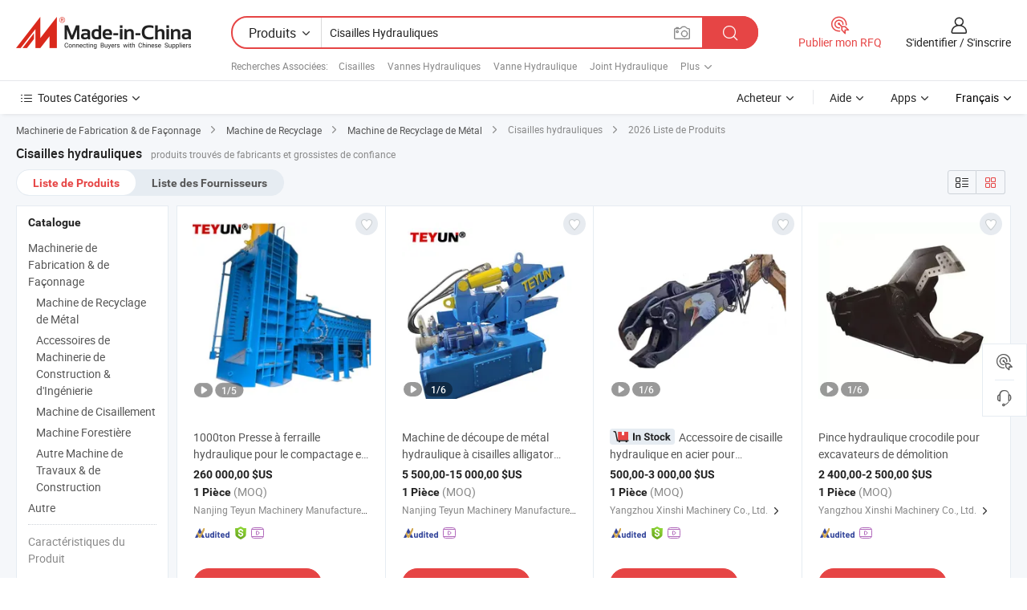

--- FILE ---
content_type: text/html;charset=UTF-8
request_url: https://fr.made-in-china.com/tag_search_product/Hydraulic-Shears_hyroin_1.html
body_size: 52710
content:

<!DOCTYPE html>
<html
                lang="fr" >
<head>
    <meta content="text/html; charset=utf-8" http-equiv="Content-Type" />
            <base href="//fr.made-in-china.com" />
        <title>Cisailles hydrauliques de Chine, liste de produits Cisailles hydrauliques de Chine sur fr.Made-in-China.com</title>
    <meta content="Cisailles hydrauliques, Cisailles hydrauliques de la Chine, Fournisseurs, Fabricants et Grossistes de Cisailles hydrauliques" name="keywords">
        <meta content="Cisailles hydrauliques de Chine, Rechercher liste de produits de Cisailles hydrauliques de Chine et de fabricants &amp; de fournisseurs de Cisailles hydrauliques de Chine sur fr.Made-in-China.com" name="description">
<link rel="dns-prefetch" href="//www.micstatic.com">
<link rel="preconnect" href="//www.micstatic.com">
<link rel="dns-prefetch" href="//image.made-in-china.com">
<link rel="preconnect" href="//image.made-in-china.com">
<link rel="dns-prefetch" href="//pic.made-in-china.com">
<link rel="preconnect" href="//pic.made-in-china.com">
                    <link rel="preload" as="image" href="https://image.made-in-china.com/391f0j00AIsojzOPiJrw/1000ton-Presse-ferraille-hydraulique-pour-le-compactage-et-la-d-coupe.jpg" >
                <link rel="alternate" hreflang="de" href="https://de.made-in-china.com/tag_search_product/Hydraulic-Shears_hyroin_1.html" />
            <link rel="alternate" hreflang="hi" href="https://hi.made-in-china.com/tag_search_product/Hydraulic-Shears_hyroin_1.html" />
            <link rel="alternate" hreflang="ru" href="https://ru.made-in-china.com/tag_search_product/Hydraulic-Shears_hyroin_1.html" />
            <link rel="alternate" hreflang="pt" href="https://pt.made-in-china.com/tag_search_product/Hydraulic-Shears_hyroin_1.html" />
            <link rel="alternate" hreflang="ko" href="https://kr.made-in-china.com/tag_search_product/Hydraulic-Shears_hyroin_1.html" />
            <link rel="alternate" hreflang="en" href="https://www.made-in-china.com/products-search/hot-china-products/Hydraulic_Shears.html" />
            <link rel="alternate" hreflang="it" href="https://it.made-in-china.com/tag_search_product/Hydraulic-Shears_hyroin_1.html" />
            <link rel="alternate" hreflang="fr" href="https://fr.made-in-china.com/tag_search_product/Hydraulic-Shears_hyroin_1.html" />
            <link rel="alternate" hreflang="es" href="https://es.made-in-china.com/tag_search_product/Hydraulic-Shears_hyroin_1.html" />
            <link rel="alternate" hreflang="sa" href="https://sa.made-in-china.com/tag_search_product/Hydraulic-Shears_hyroin_1.html" />
            <link rel="alternate" hreflang="x-default" href="https://www.made-in-china.com/products-search/hot-china-products/Hydraulic_Shears.html" />
            <link rel="alternate" hreflang="vi" href="https://vi.made-in-china.com/tag_search_product/Hydraulic-Shears_hyroin_1.html" />
            <link rel="alternate" hreflang="th" href="https://th.made-in-china.com/tag_search_product/Hydraulic-Shears_hyroin_1.html" />
            <link rel="alternate" hreflang="ja" href="https://jp.made-in-china.com/tag_search_product/Hydraulic-Shears_hyroin_1.html" />
            <link rel="alternate" hreflang="id" href="https://id.made-in-china.com/tag_search_product/Hydraulic-Shears_hyroin_1.html" />
            <link rel="alternate" hreflang="nl" href="https://nl.made-in-china.com/tag_search_product/Hydraulic-Shears_hyroin_1.html" />
            <link rel="alternate" hreflang="tr" href="https://tr.made-in-china.com/tag_search_product/Hydraulic-Shears_hyroin_1.html" />
    <link type="text/css" rel="stylesheet" href="https://www.micstatic.com/landing/www/qp/css/search-list-qp_f88bd609.css" /> <link type="text/css" rel="stylesheet" href="https://www.micstatic.com/landing/www/qp/css/refine-navigation_49434e71.css" /> <link type="text/css" rel="stylesheet" href="https://www.micstatic.com/landing/www/qp/css/qp_mlan_d9434333.css" /> 
    <link type="text/css" rel="stylesheet" href="https://www.micstatic.com/landing/www/qp/css/modules/swiper@7.0.5-bundle.min_f7b0d48b.css" /> <link rel="canonical" href="https://fr.made-in-china.com/tag_search_product/Hydraulic-Shears_hyroin_1.html"/>
	      <link rel="next" href="https://fr.made-in-china.com/tag_search_product/Hydraulic-Shears_hyroin_2.html"/>
                      <link rel="alternate" media="only screen and (max-width:640)" href="https://m.made-in-china.com/hot-china-products/Cisailles_hydrauliques.html">
    <style>
        body{
            min-width: 1024px;
        }
    </style>
<!-- Polyfill Code Begin --><script chaset="utf-8" type="text/javascript" src="https://www.micstatic.com/polyfill/polyfill-simplify_eb12d58d.js"></script><!-- Polyfill Code End --></head>
<body class="layout-auto gallary " probe-clarity="false" >
<input type="hidden" name="needFetchLanguageByAjax" value="false" class="J-needFetchLanguageByAjax">
    <div id="header" ></div>
<script>
    function headerMlanInit() {
        const funcName = 'headerMlan';
        const app = new window[funcName]({target: document.getElementById('header'), props: {props: {"pageType":2,"logoTitle":"Fabricants et fournisseurs","logoUrl":null,"base":{"buyerInfo":{"service":"Service","newUserGuide":"Guide du Débutant","auditReport":"Audited Suppliers' Reports","meetSuppliers":"Meet Suppliers","onlineTrading":"Secured Trading Service","buyerCenter":"Centre d'Achat","contactUs":"Nous Contacter","search":"Découvrir","prodDirectory":"Répertoire des Produits","supplierDiscover":"Supplier Discover","sourcingRequest":"Publier la Demande d'Achat","quickLinks":"Quick Links","myFavorites":"Mes Favoris","visitHistory":"Historique de Navigation","buyer":"Acheteur","blog":"Perspectives Commerciales"},"supplierInfo":{"supplier":"Fournisseur","joinAdvance":"加入高级会员","tradeServerMarket":"外贸服务市场","memberHome":"外贸e家","cloudExpo":"Smart Expo云展会","onlineTrade":"交易服务","internationalLogis":"国际物流","northAmericaBrandSailing":"北美全渠道出海","micDomesticTradeStation":"中国制造网内贸站"},"helpInfo":{"whyMic":"Why Made-in-China.com","auditSupplierWay":"Comment Auditons-nous les Fournisseurs","securePaymentWay":"Comment Sécurisons-nous les Paiements","submitComplaint":"Soumettre une plainte","contactUs":"Nous Contacter","faq":"FAQ","help":"Aide"},"appsInfo":{"downloadApp":"Téléchargez l'App!","forBuyer":"Pour l'Acheteur","forSupplier":"Pour le Fournisseur","exploreApp":"Découvrez les Remises Exclusives de l'Application","apps":"Apps"},"languages":[{"lanCode":0,"simpleName":"en","name":"English","value":"//www.made-in-china.com/products-search/hot-china-products/Hydraulic_Shears.html","htmlLang":"en"},{"lanCode":5,"simpleName":"es","name":"Español","value":"//es.made-in-china.com/tag_search_product/Hydraulic-Shears_hyroin_1.html","htmlLang":"es"},{"lanCode":4,"simpleName":"pt","name":"Português","value":"//pt.made-in-china.com/tag_search_product/Hydraulic-Shears_hyroin_1.html","htmlLang":"pt"},{"lanCode":2,"simpleName":"fr","name":"Français","value":"//fr.made-in-china.com/","htmlLang":"fr"},{"lanCode":3,"simpleName":"ru","name":"Русский язык","value":"//ru.made-in-china.com/tag_search_product/Hydraulic-Shears_hyroin_1.html","htmlLang":"ru"},{"lanCode":8,"simpleName":"it","name":"Italiano","value":"//it.made-in-china.com/tag_search_product/Hydraulic-Shears_hyroin_1.html","htmlLang":"it"},{"lanCode":6,"simpleName":"de","name":"Deutsch","value":"//de.made-in-china.com/tag_search_product/Hydraulic-Shears_hyroin_1.html","htmlLang":"de"},{"lanCode":7,"simpleName":"nl","name":"Nederlands","value":"//nl.made-in-china.com/tag_search_product/Hydraulic-Shears_hyroin_1.html","htmlLang":"nl"},{"lanCode":9,"simpleName":"sa","name":"العربية","value":"//sa.made-in-china.com/tag_search_product/Hydraulic-Shears_hyroin_1.html","htmlLang":"ar"},{"lanCode":11,"simpleName":"kr","name":"한국어","value":"//kr.made-in-china.com/tag_search_product/Hydraulic-Shears_hyroin_1.html","htmlLang":"ko"},{"lanCode":10,"simpleName":"jp","name":"日本語","value":"//jp.made-in-china.com/tag_search_product/Hydraulic-Shears_hyroin_1.html","htmlLang":"ja"},{"lanCode":12,"simpleName":"hi","name":"हिन्दी","value":"//hi.made-in-china.com/tag_search_product/Hydraulic-Shears_hyroin_1.html","htmlLang":"hi"},{"lanCode":13,"simpleName":"th","name":"ภาษาไทย","value":"//th.made-in-china.com/tag_search_product/Hydraulic-Shears_hyroin_1.html","htmlLang":"th"},{"lanCode":14,"simpleName":"tr","name":"Türkçe","value":"//tr.made-in-china.com/tag_search_product/Hydraulic-Shears_hyroin_1.html","htmlLang":"tr"},{"lanCode":15,"simpleName":"vi","name":"Tiếng Việt","value":"//vi.made-in-china.com/tag_search_product/Hydraulic-Shears_hyroin_1.html","htmlLang":"vi"},{"lanCode":16,"simpleName":"id","name":"Bahasa Indonesia","value":"//id.made-in-china.com/tag_search_product/Hydraulic-Shears_hyroin_1.html","htmlLang":"id"}],"showMlan":true,"showRules":false,"rules":"Rules","language":"fr","menu":"Menu","subTitle":null,"subTitleLink":null,"stickyInfo":null},"categoryRegion":{"categories":"Toutes Catégories","categoryList":[{"name":"Agriculture & Nourriture","value":"https://fr.made-in-china.com/category1_Agriculture-Food/Agriculture-Food_usssssssss.html","catCode":"1000000000"},{"name":"Vêtement & Accessoires","value":"https://fr.made-in-china.com/category1_Apparel-Accessories/Apparel-Accessories_uussssssss.html","catCode":"1100000000"},{"name":"Arts & Métiers","value":"https://fr.made-in-china.com/category1_Arts-Crafts/Arts-Crafts_uyssssssss.html","catCode":"1200000000"},{"name":"Pièces & Accessoires d'Auto et de Moto","value":"https://fr.made-in-china.com/category1_Auto-Motorcycle-Parts-Accessories/Auto-Motorcycle-Parts-Accessories_yossssssss.html","catCode":"2900000000"},{"name":"Sacs, Valises & Boîtes","value":"https://fr.made-in-china.com/category1_Bags-Cases-Boxes/Bags-Cases-Boxes_yhssssssss.html","catCode":"2600000000"},{"name":"Produits Chimiques","value":"https://fr.made-in-china.com/category1_Chemicals/Chemicals_uissssssss.html","catCode":"1300000000"},{"name":"Produits Informatiques","value":"https://fr.made-in-china.com/category1_Computer-Products/Computer-Products_iissssssss.html","catCode":"3300000000"},{"name":"Construction & Décoration","value":"https://fr.made-in-china.com/category1_Construction-Decoration/Construction-Decoration_ugssssssss.html","catCode":"1500000000"},{"name":"Électroniques de Consommation","value":"https://fr.made-in-china.com/category1_Consumer-Electronics/Consumer-Electronics_unssssssss.html","catCode":"1400000000"},{"name":"Électricité & Électronique","value":"https://fr.made-in-china.com/category1_Electrical-Electronics/Electrical-Electronics_uhssssssss.html","catCode":"1600000000"},{"name":"Meuble","value":"https://fr.made-in-china.com/category1_Furniture/Furniture_yessssssss.html","catCode":"2700000000"},{"name":"Santé & Hygiène","value":"https://fr.made-in-china.com/category1_Health-Medicine/Health-Medicine_uessssssss.html","catCode":"1700000000"},{"name":"Équipement Industriel & Composants","value":"https://fr.made-in-china.com/category1_Industrial-Equipment-Components/Industrial-Equipment-Components_inssssssss.html","catCode":"3400000000"},{"name":"Instruments & Compteurs","value":"https://fr.made-in-china.com/category1_Instruments-Meters/Instruments-Meters_igssssssss.html","catCode":"3500000000"},{"name":"Industrie Légère & Articles d'Usage Courant","value":"https://fr.made-in-china.com/category1_Light-Industry-Daily-Use/Light-Industry-Daily-Use_urssssssss.html","catCode":"1800000000"},{"name":"Luminaire & Éclairage","value":"https://fr.made-in-china.com/category1_Lights-Lighting/Lights-Lighting_isssssssss.html","catCode":"3000000000"},{"name":"Machinerie de Fabrication & de Façonnage","value":"https://fr.made-in-china.com/category1_Manufacturing-Processing-Machinery/Manufacturing-Processing-Machinery_uossssssss.html","catCode":"1900000000"},{"name":"Métallurgie, Minéral & Énergie","value":"https://fr.made-in-china.com/category1_Metallurgy-Mineral-Energy/Metallurgy-Mineral-Energy_ysssssssss.html","catCode":"2000000000"},{"name":"Fournitures de Bureau","value":"https://fr.made-in-china.com/category1_Office-Supplies/Office-Supplies_yrssssssss.html","catCode":"2800000000"},{"name":"Emballage & Impression","value":"https://fr.made-in-china.com/category1_Packaging-Printing/Packaging-Printing_ihssssssss.html","catCode":"3600000000"},{"name":"Sécurité & Protection","value":"https://fr.made-in-china.com/category1_Security-Protection/Security-Protection_ygssssssss.html","catCode":"2500000000"},{"name":"Service","value":"https://fr.made-in-china.com/category1_Service/Service_ynssssssss.html","catCode":"2400000000"},{"name":"Sports & Loisirs","value":"https://fr.made-in-china.com/category1_Sporting-Goods-Recreation/Sporting-Goods-Recreation_iussssssss.html","catCode":"3100000000"},{"name":"Textile","value":"https://fr.made-in-china.com/category1_Textile/Textile_yussssssss.html","catCode":"2100000000"},{"name":"Outils & Quincaillerie","value":"https://fr.made-in-china.com/category1_Tools-Hardware/Tools-Hardware_iyssssssss.html","catCode":"3200000000"},{"name":"Jouets","value":"https://fr.made-in-china.com/category1_Toys/Toys_yyssssssss.html","catCode":"2200000000"},{"name":"Transport","value":"https://fr.made-in-china.com/category1_Transportation/Transportation_yissssssss.html","catCode":"2300000000"}],"more":"Plus"},"searchRegion":{"show":true,"lookingFor":"Dites-nous ce que vous recherchez...","homeUrl":"//fr.made-in-china.com","products":"Produits","suppliers":"Fournisseurs","auditedFactory":null,"uploadImage":"Télécharger une image","max20MbPerImage":"Maximum 20 Mo par image","yourRecentKeywords":"Vos Mots clés Récents","clearHistory":"Effacer l'Historique","popularSearches":"Recherches Associées","relatedSearches":"Plus","more":null,"maxSizeErrorMsg":"Le téléchargement a échoué. La taille maximale de l'image est de 20 Mo.","noNetworkErrorMsg":"Pas de connexion réseau. Veuillez vérifier vos paramètres réseau et réessayer.","uploadFailedErrorMsg":"Échec du téléchargement.Format d'image incorrect. Formats pris en charge: JPG, PNG, BMP.","relatedList":[{"word":"Cisailles","adsData":"Cisailles","link":"https://fr.made-in-china.com/tag_search_product/Shears_uueiign_1.html","title":"Shears"},{"word":"Vannes Hydrauliques","adsData":"Vannes Hydrauliques","link":"https://fr.made-in-china.com/tag_search_product/Valves-Hydraulic_usgouen_1.html","title":"Valves Hydraulic"},{"word":"Vanne Hydraulique","adsData":"Vanne Hydraulique","link":"https://fr.made-in-china.com/tag_search_product/Hydraulic-Valve_iyeyn_1.html","title":"Hydraulic Valve"},{"word":"Joint Hydraulique","adsData":"Joint Hydraulique","link":"https://fr.made-in-china.com/tag_search_product/Hydraulic-Seal_gurun_1.html","title":"Hydraulic Seal"},{"word":"Cisailles &Agrave; M&eacute;taux","adsData":"Cisailles &Agrave; M&eacute;taux","link":"https://fr.made-in-china.com/tag_search_product/Metal-Shears_uhuhiin_1.html","title":"Metal Shears"},{"word":"Poin&ccedil;onneuse Hydraulique","adsData":"Poin&ccedil;onneuse Hydraulique","link":"https://fr.made-in-china.com/tag_search_product/Hydraulic-Punching-Machine_rgouin_1.html","title":"Hydraulic Punching Machine"},{"word":"S&eacute;cateurs","adsData":"S&eacute;cateurs","link":"https://fr.made-in-china.com/tag_search_product/Pruning-Shears_oern_1.html","title":"Pruning Shears"},{"word":"Treuil Hydraulique","adsData":"Treuil Hydraulique","link":"https://fr.made-in-china.com/tag_search_product/Hydraulic-Winch_reennn_1.html","title":"Hydraulic Winch"},{"word":"S&eacute;cateurs De Jardin","adsData":"S&eacute;cateurs De Jardin","link":"https://fr.made-in-china.com/tag_search_product/Garden-Shears_uueuynn_1.html","title":"Garden Shears"}],"relatedTitle":null,"relatedTitleLink":null,"formParams":null,"mlanFormParams":{"keyword":"Cisailles Hydrauliques","inputkeyword":"Cisailles Hydrauliques","type":null,"currentTab":null,"currentPage":null,"currentCat":null,"currentRegion":null,"currentProp":null,"submitPageUrl":null,"parentCat":null,"otherSearch":null,"currentAllCatalogCodes":null,"sgsMembership":null,"memberLevel":null,"topOrder":null,"size":null,"more":"plus","less":"less","staticUrl50":null,"staticUrl10":null,"staticUrl30":null,"condition":"0","conditionParamsList":[{"condition":"0","conditionName":null,"action":"/productSearch?keyword=#word#","searchUrl":null,"inputPlaceholder":null},{"condition":"1","conditionName":null,"action":"/companySearch?keyword=#word#","searchUrl":null,"inputPlaceholder":null}]},"enterKeywordTips":"Veuillez entrer un mot-clé au moins pour votre recherche.","openMultiSearch":false},"frequentRegion":{"rfq":{"rfq":"Publier mon RFQ","searchRfq":"Search RFQs","acquireRfqHover":"Dites-nous ce dont vous avez besoin et essayez la méthode simple pour obtenir des devis !","searchRfqHover":"Discover quality RFQs and connect with big-budget buyers"},"account":{"account":"Compte","signIn":"S'identifier","join":"S'inscrire","newUser":"Nouvel Utilisateur","joinFree":"S'inscrire","or":"Ou","socialLogin":"En cliquant sur Se connecter, S'inscrire gratuitement ou Continuer avec Facebook, Linkedin, Twitter, Google, %s, j'accepte le %sUser Agreement%s et la %sPrivacy Policy%s","message":"Messages","quotes":"Citations","orders":"Ordres","favorites":"Collection","visitHistory":"Historique de Navigation","postSourcingRequest":"Publier la Demande d'Achat","hi":"Bonjour","signOut":"Se Déconnecter","manageProduct":"Gérer les produits","editShowroom":"Modifier la salle d'exposition","username":"","userType":null,"foreignIP":true,"currentYear":2026,"userAgreement":"Accord d’Utilisateur","privacyPolicy":"Politique de Confidentialité"},"message":{"message":"Messages","signIn":"S'identifier","join":"S'inscrire","newUser":"Nouvel Utilisateur","joinFree":"S'inscrire","viewNewMsg":"Sign in to view the new messages","inquiry":"Demandes","rfq":"RFQs","awaitingPayment":"Awaiting payments","chat":"Discuter","awaitingQuotation":"En attente de devis"},"cart":{"cart":"Panier de Demande"}},"busiRegion":null,"previewRegion":null}}});
		const hoc=o=>(o.__proto__.$get=function(o){return this.$$.ctx[this.$$.props[o]]},o.__proto__.$getKeys=function(){return Object.keys(this.$$.props)},o.__proto__.$getProps=function(){return this.$get("props")},o.__proto__.$setProps=function(o){var t=this.$getKeys(),s={},p=this;t.forEach(function(o){s[o]=p.$get(o)}),s.props=Object.assign({},s.props,o),this.$set(s)},o.__proto__.$help=function(){console.log("\n            $set(props): void             | 设置props的值\n            $get(key: string): any        | 获取props指定key的值\n            $getKeys(): string[]          | 获取props所有key\n            $getProps(): any              | 获取props里key为props的值（适用nail）\n            $setProps(params: any): void  | 设置props里key为props的值（适用nail）\n            $on(ev, callback): func       | 添加事件监听，返回移除事件监听的函数\n            $destroy(): void              | 销毁组件并触发onDestroy事件\n        ")},o);
        window[`${funcName}Api`] = hoc(app);
    };
</script><script type="text/javascript" crossorigin="anonymous" onload="headerMlanInit()" src="https://www.micstatic.com/nail/pc/header-mlan_6f301846.js"></script><div class="auto-size J-auto-size">
    <input type="hidden" id="sensor_pg_v" value="st:qp,m:Cisailles hydrauliques,p:1,tp:103,stp:10301,plate:show_wd,tp:103,stp:10301,abt:null,abp:a"/>
        <input type="hidden" id="appendQueryParam" value=""/>
    <input type="hidden" id="completeProdParam" value="[&quot;nmIpKkLxVVrv&quot;,&quot;ZESUhnwVncYe&quot;,&quot;KxLYBAjDAFhW&quot;,&quot;GxLUmkuOIgcP&quot;,&quot;VthYipBjqmrJ&quot;,&quot;OEKruMwjEQkz&quot;,&quot;ZKVEbygYMCRj&quot;,&quot;nOjTICSuMicd&quot;,&quot;WtirDRMvgaVq&quot;,&quot;ySVmODJcACRg&quot;,&quot;nXIEVJNGqyYt&quot;,&quot;YxPRZVzwhGrO&quot;,&quot;XxcpzGLlOakj&quot;,&quot;DJtUhimVRkRH&quot;,&quot;twxGgPrOhBAZ&quot;,&quot;rxkYaQFEIcpj&quot;,&quot;jQMYmrwcZeRO&quot;,&quot;HxpUusYoFJrn&quot;,&quot;gRWpBUVPgxkF&quot;,&quot;GxJYrANEBbRc&quot;,&quot;cJXpyzLEYMRe&quot;,&quot;OASRViMZpwcB&quot;,&quot;BGrRUYzbYLcO&quot;,&quot;IwYAVZPUhrfX&quot;,&quot;UQqYBnOrsPpc&quot;,&quot;LwGnlPYVgRhd&quot;,&quot;lsKQTdCoMzkX&quot;,&quot;jxPrdVkCkZUb&quot;,&quot;cOTQziYAsukh&quot;,&quot;UJbpZTByfvYd&quot;,&quot;VQvpTRUcskrB&quot;,&quot;HmVRWxSPqLpk&quot;,&quot;GEYUeNJrTcRu&quot;]"/>
    <input type="hidden" id="prodKeyword" value="Hydraulic_Shears"/>
    <input type="hidden" name="user_behavior_trace_id" id="user_behavior_trace_id" value="1jfgl8bt60ddz"/>
        <div class="page cf">
                <div itemscope itemtype="https://schema.org/BreadcrumbList" class="crumb grid">
                                                <span itemprop="itemListElement" itemscope itemtype="https://schema.org/ListItem">
                        <a itemprop="item" href="https://fr.made-in-china.com/category1_Manufacturing-Processing-Machinery/Manufacturing-Processing-Machinery_uossssssss.html">
                            <span itemprop="name">Machinerie de Fabrication &amp; de Façonnage</span>
                        </a>
                        <meta itemprop="position" content="1"/>
                    </span>
                    <i class="ob-icon icon-right"></i>
                                                                                                <span itemprop="itemListElement" itemscope itemtype="https://schema.org/ListItem">
                        <a itemprop="item" href="https://fr.made-in-china.com/category23_Manufacturing-Processing-Machinery/Recycling-Machine_uoressssss_1.html">
                            <span itemprop="name">Machine de Recyclage</span>
                        </a>
                        <meta itemprop="position" content="2"/>
                    </span>
                    <i class="ob-icon icon-right"></i>
                                                                                                <span itemprop="itemListElement" itemscope itemtype="https://schema.org/ListItem">
                        <a itemprop="item" href="https://fr.made-in-china.com/category23_Manufacturing-Processing-Machinery/Metal-Recycling-Machine_uoresussss_1.html">
                            <span itemprop="name">Machine de Recyclage de Métal</span>
                        </a>
                        <meta itemprop="position" content="3"/>
                    </span>
                    <i class="ob-icon icon-right"></i>
                                    <span>Cisailles hydrauliques</span>
                                        <i class="ob-icon icon-right"></i>
            <span>
                                     2026 Liste de Produits
                            </span>
        </div>
        <input id="J-strong-words" name="strong-words" type="hidden" value="{&quot;strongWordList&quot;:[&quot;Hydraulic Shears&quot;]}" />
        <input id="ads_word" name="ads_word" type="hidden" value="Cisailles hydrauliques" />
        <input type="hidden" id="qaSource" value="1">
        <input type="hidden" name="iqa-portrait" id="iqa-portrait" value="" />
        <input id="compareFromPage" name="compareFromPage" type="hidden" value="3" />
        <input id="contactUrlParam" type="hidden" value="${contactUrlParam}" />
        <input id="J-isLanding" type="hidden" value="true" />
        <div class="page-wrap search-list new-search-list cf">
                                                <div class="search-list-container main-wrap">
                <div class="main">
                    <div class="num-found">
    <h1 class="product_word">Cisailles hydrauliques</h1>
                    produits trouvés de fabricants et grossistes de confiance
        </div>
                    <div class="search-filter-bar">
                        <div class="list-tab">
                            <ul class="tab">
                                <li class="selected"><a>
                                                                            Liste de Produits
                                                                    </a></li>
                                <li>
                                                                            <a href="https://fr.made-in-china.com/manufacturers/hydraulic-shears.html">
                                            Liste des Fournisseurs
                                        </a>
                                                                    </li>
                                                                                            </ul>
                        </div>
                        <div class="view-type cf">
<input type="hidden" value="https://fr.made-in-china.com/tag_search_product/Hydraulic-Shears_hyroin_1.html" id="firstPageUrl">
<div class="refine-sort">
    <div class="list-switch">
        <span class="text"> Voir: </span>
        <span class="list-switch-types">
                <a href="javascript:;"ads-data="t:90,md:1,c:2" onclick="if(saveViewTypeCookie){saveViewTypeCookie(1)}" ontouchstart="if(saveViewTypeCookie){saveViewTypeCookie(1)}" rel="nofollow"
                   class="list-switch-btn list-switch-btn-left unselect ">
					<i class="ob-icon icon-list"></i>
					<div class="tip arrow-bottom tip-switch-list">
                         <div class="tip-con">
                             <p class="tip-para">Vue de la Liste</p>
                         </div>
                             <span class="arrow arrow-out">
                                 <span class="arrow arrow-in"></span>
                             </span>
                     </div>
                </a>
                <a href="javascript:;" onclick="" ontouchstart="" rel="nofollow"
                   class="list-switch-btn list-switch-btn-right selected ">
					<i class="ob-icon icon-gallery"></i>
					<div class="tip arrow-bottom tip-switch-gallery">
                         <div class="tip-con">
                             <p class="tip-para">Vue de la Galerie</p>
                         </div>
                             <span class="arrow arrow-out">
                                 <span class="arrow arrow-in"></span>
                             </span>
                     </div>
                </a>
				</span>
    </div>
</div> </div>
                    </div>
                                                            <div class="search-list">
                        <div class="prod-list J-prod-list gallary ">
 <!-- topRank -->
<!-- product -->
<div class="list-img" id="product-div1" data-show-type="interstAd" faw-module="Search_prod_list" cz-id="nmIpKkLxVVrv">
     <div class="list-img-wrap">
         <div class="products-item">
             <!-- 图片 -->
			               <div class="prod-img prod-img-space img-total slide-prod J-slider-prod">
                 <div class="img-box swiper-container J-slider-prod-box">
					<div class="img-list swiper-wrapper prod-banner-list" ads-data="t:6,aid:BmRQnKkyOJch,flx_deliv_tp:ads,ads_tp:ppc,abt:,abp:a,srv_id:,si:1,md:3,pdid:nmIpKkLxVVrv,ps:,a:1,mds:30,c:2,is_trade:1,is_sample:0,is_rushorder:0,pcid:nOltRJSkYpHy,pa:,is_3d_prod:0" faw-exposure id="banner-slider">
																													 																																			<a rel="nofollow" class="img-wrap swiper-slide img-thumb-auto J-lazyimgs" referrerpolicy="unsafe-url" href="https://fr.made-in-china.com/co_matalbaler/product_1000ton-Hydraulic-Scrap-Metal-Baler-Shear-for-Baling-and-Cutting_ysgnieesgy.html" target="_blank" ads-data="t:6,aid:BmRQnKkyOJch,flx_deliv_tp:ads,ads_tp:ppc,abt:,abp:a,srv_id:,ads_srv_tp:,isrec:,recu:,recv:,si:1,md:3,pdid:nmIpKkLxVVrv,ps:,a:1,mds:30,c:2,pcid:nOltRJSkYpHy,st:8,is_trade:1,is_sample:0,is_rushorder:0,pa:8,is_3d_prod:0">
										<div class="img-thumb-inner">
												<img class="J-firstLazyload" src="https://www.micstatic.com/common/img/space.png?_v=1768815329721" data-original="https://image.made-in-china.com/391f0j00AIsojzOPiJrw/1000ton-Presse-ferraille-hydraulique-pour-le-compactage-et-la-d-coupe.webp" alt="1000ton Presse &agrave; ferraille hydraulique pour le compactage et la d&eacute;coupe">
										</div>
						 			</a>
																																												<a rel="nofollow" class="img-wrap swiper-slide img-thumb-auto J-lazyimgs" referrerpolicy="unsafe-url" href="https://fr.made-in-china.com/co_matalbaler/product_1000ton-Hydraulic-Scrap-Metal-Baler-Shear-for-Baling-and-Cutting_ysgnieesgy.html" target="_blank" ads-data="t:6,aid:BmRQnKkyOJch,flx_deliv_tp:ads,ads_tp:ppc,abt:,abp:a,srv_id:,ads_srv_tp:,isrec:,recu:,recv:,si:1,md:3,pdid:nmIpKkLxVVrv,ps:,a:1,mds:30,c:2,pcid:nOltRJSkYpHy,st:8,is_trade:1,is_sample:0,is_rushorder:0,pa:8,is_3d_prod:0">
										<div class="img-thumb-inner">
												<img src="https://www.micstatic.com/common/img/space.png?_v=1768815329721" data-original="https://image.made-in-china.com/391f0j00JLKoSlynUwgm/1000ton-Presse-ferraille-hydraulique-pour-le-compactage-et-la-d-coupe.webp" alt="1000ton Presse &agrave; ferraille hydraulique pour le compactage et la d&eacute;coupe">
										</div>
						 			</a>
																																												<a rel="nofollow" class="img-wrap swiper-slide img-thumb-auto J-lazyimgs" referrerpolicy="unsafe-url" href="https://fr.made-in-china.com/co_matalbaler/product_1000ton-Hydraulic-Scrap-Metal-Baler-Shear-for-Baling-and-Cutting_ysgnieesgy.html" target="_blank" ads-data="t:6,aid:BmRQnKkyOJch,flx_deliv_tp:ads,ads_tp:ppc,abt:,abp:a,srv_id:,ads_srv_tp:,isrec:,recu:,recv:,si:1,md:3,pdid:nmIpKkLxVVrv,ps:,a:1,mds:30,c:2,pcid:nOltRJSkYpHy,st:8,is_trade:1,is_sample:0,is_rushorder:0,pa:8,is_3d_prod:0">
										<div class="img-thumb-inner">
												<img src="https://www.micstatic.com/common/img/space.png?_v=1768815329721" data-original="https://image.made-in-china.com/391f0j00dHKcSBOqtJgA/1000ton-Presse-ferraille-hydraulique-pour-le-compactage-et-la-d-coupe.webp" alt="1000ton Presse &agrave; ferraille hydraulique pour le compactage et la d&eacute;coupe">
										</div>
						 			</a>
																																												<a rel="nofollow" class="img-wrap swiper-slide img-thumb-auto J-lazyimgs" referrerpolicy="unsafe-url" href="https://fr.made-in-china.com/co_matalbaler/product_1000ton-Hydraulic-Scrap-Metal-Baler-Shear-for-Baling-and-Cutting_ysgnieesgy.html" target="_blank" ads-data="t:6,aid:BmRQnKkyOJch,flx_deliv_tp:ads,ads_tp:ppc,abt:,abp:a,srv_id:,ads_srv_tp:,isrec:,recu:,recv:,si:1,md:3,pdid:nmIpKkLxVVrv,ps:,a:1,mds:30,c:2,pcid:nOltRJSkYpHy,st:8,is_trade:1,is_sample:0,is_rushorder:0,pa:8,is_3d_prod:0">
										<div class="img-thumb-inner">
												<img src="https://www.micstatic.com/common/img/space.png?_v=1768815329721" data-original="https://image.made-in-china.com/391f0j00mISqsNOrdAzw/1000ton-Presse-ferraille-hydraulique-pour-le-compactage-et-la-d-coupe.webp" alt="1000ton Presse &agrave; ferraille hydraulique pour le compactage et la d&eacute;coupe">
										</div>
						 			</a>
																																												<a rel="nofollow" class="img-wrap swiper-slide img-thumb-auto J-lazyimgs" referrerpolicy="unsafe-url" href="https://fr.made-in-china.com/co_matalbaler/product_1000ton-Hydraulic-Scrap-Metal-Baler-Shear-for-Baling-and-Cutting_ysgnieesgy.html" target="_blank" ads-data="t:6,aid:BmRQnKkyOJch,flx_deliv_tp:ads,ads_tp:ppc,abt:,abp:a,srv_id:,ads_srv_tp:,isrec:,recu:,recv:,si:1,md:3,pdid:nmIpKkLxVVrv,ps:,a:1,mds:30,c:2,pcid:nOltRJSkYpHy,st:8,is_trade:1,is_sample:0,is_rushorder:0,pa:8,is_3d_prod:0">
										<div class="img-thumb-inner">
												<img src="https://www.micstatic.com/common/img/space.png?_v=1768815329721" data-original="https://image.made-in-china.com/391f0j00THZoOQnhCJpE/1000ton-Presse-ferraille-hydraulique-pour-le-compactage-et-la-d-coupe.webp" alt="1000ton Presse &agrave; ferraille hydraulique pour le compactage et la d&eacute;coupe">
										</div>
						 			</a>
																																													</div>
					 					 						 <a referrerpolicy="unsafe-url" href="https://fr.made-in-china.com/co_matalbaler/product_1000ton-Hydraulic-Scrap-Metal-Baler-Shear-for-Baling-and-Cutting_ysgnieesgy.html#slideVideo" target="_blank" rel="nofollow"
							class="has-icon has-video-icon"><img src="https://www.micstatic.com/landing/www/qp/img/video_456aa956.svg" alt="Vidéo"/></a>
					 					 					 						 <a referrerpolicy="unsafe-url" href="https://fr.made-in-china.com/co_matalbaler/product_1000ton-Hydraulic-Scrap-Metal-Baler-Shear-for-Baling-and-Cutting_ysgnieesgy.html" target="_blank" rel="nofollow" class="has-page swiper-page-wrap">
							 <span class="page-current">1</span>/
							 <span class="page-total">5</span>
						 </a>
					 					 					 						 <a class="img-left J-slide-left" href="javascript:;"><i class="ob-icon icon-left"></i></a>
						 <a class="img-right J-slide-right" href="javascript:;"><i class="ob-icon icon-right"></i></a>
					 				 </div>
				 					 <div class="pagination J-pagination">
						 <span class="swiper-pagination-switch swiper-visible-switch swiper-active-switch"></span>
						 <span class="swiper-pagination-switch"></span>
						 <span class="swiper-pagination-switch"></span>
					 </div>
				 			 </div>
			 			 				 <a href="javascript:void(0);"
					class="prod-favorite-icon J-add2Fav" cz-type="prod"
					cz-id="nmIpKkLxVVrv" ads-data="st:17,pdid:nmIpKkLxVVrv,pcid:nOltRJSkYpHy,is_trade:1,is_sample:0,is_rushorder:0,a:1">
					 <i class="ob-icon icon-heart-f"></i>
					 <i class="ob-icon icon-heart"></i>
					 <div class="tip arrow-top tip-faverite">
						 <div class="tip-con"><p class="tip-para">Collection</p></div>
						 <span class="arrow arrow-out"><span class="arrow arrow-in"></span></span>
					 </div>
				 </a>
			                 <!-- 内容 -->
			 <div id="onlineTradeAble3" style="display:none;">true 1</div>
             <div class="detail">
				 				 <input type="hidden" name="mainProdValue" value="0"/>
				 				 <div class="icon-list certified-logo">
				 					 </div>
				 				 <div class="product-name-wrap
 									">
					 <h2 class="product-name" data-prod-tag="">
						 <a title="1000ton Presse à ferraille hydraulique pour le compactage et la découpe" referrerpolicy="unsafe-url" href="https://fr.made-in-china.com/co_matalbaler/product_1000ton-Hydraulic-Scrap-Metal-Baler-Shear-for-Baling-and-Cutting_ysgnieesgy.html" target="_blank" ads-data="t:6,aid:BmRQnKkyOJch,flx_deliv_tp:ads,ads_tp:ppc,abt:,abp:a,srv_id:,ads_srv_tp:,isrec:,recu:,recv:,si:1,md:3,pdid:nmIpKkLxVVrv,ps:,a:1,mds:30,c:2,pcid:nOltRJSkYpHy,st:2,is_trade:1,is_sample:0,is_rushorder:0,pa:2">
							 1000ton Presse à ferraille hydraulique pour le compactage et la découpe
						 </a>
					 </h2>
					 					 					 				 </div>
				 <div class="product-property">
					 						 <div class="ellipsis attr-item J-faketitle"><span
								 class="attribute"><strong class="price"><span>260&nbsp;000,00</span> $US</strong></span></div>
					 					 						 <div class="ellipsis attr-item J-faketitle"><span
								 class="attribute"><strong> 1 Pi&egrave;ce</strong> </span> <span class="moq-text">(MOQ)</span>
						 </div>
					 				 </div>
				 				 <div class="company-info">
					 <div class="company-name ellipsis">
						 <a referrerpolicy="unsafe-url" href="https://fr.made-in-china.com/co_matalbaler/"
							 							 												   class="compnay-name" target="_blank" ads-data="t:6,aid:BmRQnKkyOJch,flx_deliv_tp:ads,ads_tp:ppc,abt:,abp:a,srv_id:,ads_srv_tp:,isrec:,recu:,recv:,si:1,md:3,pdid:nmIpKkLxVVrv,ps:,a:1,mds:30,c:2,pcid:nOltRJSkYpHy,st:3,is_trade:1,is_sample:0,is_rushorder:0,pa:3"
						 >
							 <span title="Nanjing Teyun Machinery Manufacture Co., Ltd">Nanjing Teyun Machinery Manufacture Co., Ltd</span>
						 </a>
						 <i class="ob-icon icon-right"></i>
						 <div class="company-name-popup">
							 <div class="name-block">
								 									 <a referrerpolicy="unsafe-url" href="https://fr.made-in-china.com/co_matalbaler/"
									 										 															   target="_blank" class="compnay-name J-compnay-name" ads-data="t:6,aid:BmRQnKkyOJch,flx_deliv_tp:ads,ads_tp:ppc,abt:,abp:a,srv_id:,ads_srv_tp:,isrec:,recu:,recv:,si:1,md:3,pdid:nmIpKkLxVVrv,ps:,a:1,mds:30,c:2,pcid:nOltRJSkYpHy,st:3,is_trade:1,is_sample:0,is_rushorder:0,pa:3,is_3d_prod:0">
										 <span title="Nanjing Teyun Machinery Manufacture Co., Ltd">Nanjing Teyun Machinery Manufacture Co., Ltd</span>
									 </a>
								 							 </div>
							 <div class="auth-block">
								 <ul class="auth-block-list">
									 										 <li class="cs-level-info">
											 											 												 <img class="auth-icon" src='https://www.micstatic.com/common/img/icon/diamond_member_16.png?_v=1768815329721' srcset='https://www.micstatic.com/common/img/icon/diamond_member_32.png?_v=1768815329721 2x, https://www.micstatic.com/common/img/icon/diamond_member_16.png?_v=1768815329721 1x' alt="China Supplier - Diamond Member"> Membre Diamant
											 										 </li>
										 											 <li class="as-info">
												 <img class="auth-icon ico-audited" data-title="Audité par une agence d'inspection indépendante" src="https://www.micstatic.com/common/img/icon-new/as-short.png?_v=1768815329721" alt="Fournisseur Audité" />Fournisseur Audité
											 </li>
										 											 <li class="as-info">
												 <img class="auth-icon"
													  src='https://www.micstatic.com/common/img/logo/icon_deal_16.png?_v=1768815329721'
													  srcset='https://www.micstatic.com/common/img/logo/icon_deal_32.png?_v=1768815329721 2x, https://www.micstatic.com/common/img/logo/icon_deal_16.png?_v=1768815329721 1x'
													  alt="Secured Trading">
												 Secured Trading
											 </li>
									 <li class="company-address-info">
										 <i class="ob-icon icon-coordinate"></i>
										 											 Jiangsu, China
										 									 </li>
								 </ul>
							 </div>
							 <div class="block-divider"></div>
							 <div class="other-block">
								 <ul>
									 <li>
										 <h2 class="business-type-info">Fabricant/Usine</h2>
									 </li>
									 									 								 </ul>
							 </div>
						 </div>
					 </div>
					 <div class="auth-list">
						 							 								 <div class="auth">
									 <a rel="nofollow" target="_blank" referrerpolicy="unsafe-url" href="https://fr.made-in-china.com/co_matalbaler/company_info.html" ads-data="t:6,aid:BmRQnKkyOJch,flx_deliv_tp:ads,ads_tp:ppc,abt:,abp:a,srv_id:,ads_srv_tp:,isrec:,recu:,recv:,si:1,md:3,pdid:nmIpKkLxVVrv,ps:,a:1,mds:30,c:2,pcid:nOltRJSkYpHy,st:4,is_trade:1,is_sample:0,is_rushorder:0,pa:4">
											<span class="left_2 as-logo" data-title="Audité par une agence d'inspection indépendante">
												<img class="auth-icon ico-audited" src="https://www.micstatic.com/common/img/icon-new/as_32.png" alt="Fournisseur Audité" />
											</span>
									 </a>
								 </div>
							 																																																																																																															 							 							 <div class="auth">
						<span class="auth-deal-span">
							<img class="auth-icon" src='https://www.micstatic.com/common/img/logo/icon-deal.png?_v=1768815329721' alt="Secured Trading Service">
							<div class="tip arrow-bottom tip-deal">
								<div class="tip-con">
									<p class="tip-para">Enjoy trading protection from Made-in-China.com</p>
								</div>
								<span class="arrow arrow-out">
									<span class="arrow arrow-in"></span>
								</span>
							</div>
						</span>
							 </div>
							 						 						 							 								 <div class="auth auth-video">
									 <a href="//fr.made-in-china.com/video-channel/matalbaler_nmIpKkLxVVrv_1000ton-Presse-ferraille-hydraulique-pour-le-compactage-et-la-d-coupe.html" target="_blank"
										ads-data="t:6,aid:BmRQnKkyOJch,flx_deliv_tp:ads,ads_tp:ppc,abt:,abp:a,srv_id:,ads_srv_tp:,isrec:,recu:,recv:,si:1,md:3,pdid:nmIpKkLxVVrv,ps:,a:1,mds:30,c:2,pcid:nOltRJSkYpHy,st:2,is_trade:1,is_sample:0,is_rushorder:0,pa:15,st:15"><img class="auth-icon"
																				  src='https://www.micstatic.com/common/img/logo/video_d4fb84a2.svg'
																				  alt="Voir la vidéo et l'image plus grandes"></a>
									 <div class="tip arrow-bottom tip-video">
										 <div class="tip-con">
											 <p class="tip-para">Voir la vidéo et l'image plus grandes</p>
										 </div>
										 <span class="arrow arrow-out">
												<span class="arrow arrow-in"></span>
											</span>
									 </div>
								 </div>
							 						 					 						 					 </div>
				 </div>
			 </div>
			 <div class="product-btn">
				 				 					 <input type="hidden" value="Contacter" />
					 					 <a fun-inquiry-product
						referrerpolicy="unsafe-url" href="//www.made-in-china.com/sendInquiry/prod_nmIpKkLxVVrv_nOltRJSkYpHy.html?from=search&type=cs&target=prod&word=Cisailles+hydrauliques&seo=1&plant=fr&smode=pc"
						ads-data="t:6,aid:BmRQnKkyOJch,flx_deliv_tp:ads,ads_tp:ppc,abt:,abp:a,srv_id:,ads_srv_tp:,isrec:,recu:,recv:,si:1,md:3,pdid:nmIpKkLxVVrv,ps:,a:1,mds:30,c:2,pcid:nOltRJSkYpHy,st:5,is_trade:1,is_sample:0,is_rushorder:0,pa:5" target="_blank" rel="nofollow" class="btn btn-main btn-small">
						 						 <span class="btn-main-text">Contacter</span>
					 </a>
				 				 <span class="inquiry-action">
			            <b class="tm3_chat_status" lan="fr" ads-data="t:6,aid:BmRQnKkyOJch,flx_deliv_tp:ads,ads_tp:ppc,abt:,abp:a,srv_id:,ads_srv_tp:,isrec:,recu:,recv:,si:1,md:3,pdid:nmIpKkLxVVrv,ps:,a:1,mds:30,c:2,pcid:nOltRJSkYpHy,st:7,is_trade:1,is_sample:0,is_rushorder:0,pa:13" dataId="nOltRJSkYpHy_nmIpKkLxVVrv_1" inquiry="//www.made-in-china.com/sendInquiry/prod_nmIpKkLxVVrv_nOltRJSkYpHy.html?from=search&type=cs&target=prod&word=Cisailles+hydrauliques&seo=1&plant=fr&smode=pc" processor="chat" cid="nOltRJSkYpHy" style="display:none"></b>
					 					 					 					 			</span>
			 </div>
			 <div class="hide-area">
				                      <div class="property-list">
    												<div class="prop-item">
                                 <label class="prop-lab">Type: </label>
                                 <span class="prop-val">Cisailles à déchets hydrauliques</span>
                             </div>
                        							<div class="prop-item">
                                 <label class="prop-lab">Automatisation: </label>
                                 <span class="prop-val">Automatique</span>
                             </div>
                        							<div class="prop-item">
                                 <label class="prop-lab">Certification: </label>
                                 <span class="prop-val">ISO,CE</span>
                             </div>
                        							<div class="prop-item">
                                 <label class="prop-lab">Emballage: </label>
                                 <span class="prop-val">expédition en vrac</span>
                             </div>
                        							<div class="prop-item">
                                 <label class="prop-lab">Standard: </label>
                                 <span class="prop-val">type 1000</span>
                             </div>
                        							<div class="prop-item">
                                 <label class="prop-lab">Marque Déposée: </label>
                                 <span class="prop-val">téyun</span>
                             </div>
                                             </div>
				 			 </div>
         </div>
     </div>
</div>
<div class="list-img" id="product-div2" data-show-type="interstAd" faw-module="Search_prod_list" cz-id="ZESUhnwVncYe">
     <div class="list-img-wrap">
         <div class="products-item">
             <!-- 图片 -->
			               <div class="prod-img prod-img-space img-total slide-prod J-slider-prod">
                 <div class="img-box swiper-container J-slider-prod-box">
					<div class="img-list swiper-wrapper prod-banner-list" ads-data="t:6,aid:BmRQnKkyOJch,flx_deliv_tp:ads,ads_tp:ppc,abt:,abp:a,srv_id:,si:1,md:3,pdid:ZESUhnwVncYe,ps:,a:2,mds:30,c:2,is_trade:0,is_sample:0,is_rushorder:0,pcid:nOltRJSkYpHy,pa:,is_3d_prod:0" faw-exposure id="banner-slider">
																													 																																			<a rel="nofollow" class="img-wrap swiper-slide img-thumb-auto J-lazyimgs" referrerpolicy="unsafe-url" href="https://fr.made-in-china.com/co_matalbaler/product_Worry-Free-After-Sales-Hydraulic-Waste-Metal-Cutting-Machine-Alligator-Shear-Crocodile-Shear-with-Low-Price_ysgeoghosy.html" target="_blank" ads-data="t:6,aid:BmRQnKkyOJch,flx_deliv_tp:ads,ads_tp:ppc,abt:,abp:a,srv_id:,ads_srv_tp:,isrec:,recu:,recv:,si:1,md:3,pdid:ZESUhnwVncYe,ps:,a:2,mds:30,c:2,pcid:nOltRJSkYpHy,st:8,is_trade:0,is_sample:0,is_rushorder:0,pa:8,is_3d_prod:0">
										<div class="img-thumb-inner">
												<img class="J-firstLazyload" src="https://www.micstatic.com/common/img/space.png?_v=1768815329721" data-original="https://image.made-in-china.com/391f0j00ihMoRjWIbCrH/Machine-de-d-coupe-de-m-tal-hydraulique-cisailles-alligator-sans-souci-apr-s-vente-prix-bas.webp" alt="Machine de d&eacute;coupe de m&eacute;tal hydraulique &agrave; cisailles alligator sans souci apr&egrave;s-vente &agrave; prix bas">
										</div>
						 			</a>
																																												<a rel="nofollow" class="img-wrap swiper-slide img-thumb-auto J-lazyimgs" referrerpolicy="unsafe-url" href="https://fr.made-in-china.com/co_matalbaler/product_Worry-Free-After-Sales-Hydraulic-Waste-Metal-Cutting-Machine-Alligator-Shear-Crocodile-Shear-with-Low-Price_ysgeoghosy.html" target="_blank" ads-data="t:6,aid:BmRQnKkyOJch,flx_deliv_tp:ads,ads_tp:ppc,abt:,abp:a,srv_id:,ads_srv_tp:,isrec:,recu:,recv:,si:1,md:3,pdid:ZESUhnwVncYe,ps:,a:2,mds:30,c:2,pcid:nOltRJSkYpHy,st:8,is_trade:0,is_sample:0,is_rushorder:0,pa:8,is_3d_prod:0">
										<div class="img-thumb-inner">
												<img src="https://www.micstatic.com/common/img/space.png?_v=1768815329721" data-original="https://image.made-in-china.com/391f0j00WVeoRJhthMpL/Machine-de-d-coupe-de-m-tal-hydraulique-cisailles-alligator-sans-souci-apr-s-vente-prix-bas.webp" alt="Machine de d&eacute;coupe de m&eacute;tal hydraulique &agrave; cisailles alligator sans souci apr&egrave;s-vente &agrave; prix bas">
										</div>
						 			</a>
																																												<a rel="nofollow" class="img-wrap swiper-slide img-thumb-auto J-lazyimgs" referrerpolicy="unsafe-url" href="https://fr.made-in-china.com/co_matalbaler/product_Worry-Free-After-Sales-Hydraulic-Waste-Metal-Cutting-Machine-Alligator-Shear-Crocodile-Shear-with-Low-Price_ysgeoghosy.html" target="_blank" ads-data="t:6,aid:BmRQnKkyOJch,flx_deliv_tp:ads,ads_tp:ppc,abt:,abp:a,srv_id:,ads_srv_tp:,isrec:,recu:,recv:,si:1,md:3,pdid:ZESUhnwVncYe,ps:,a:2,mds:30,c:2,pcid:nOltRJSkYpHy,st:8,is_trade:0,is_sample:0,is_rushorder:0,pa:8,is_3d_prod:0">
										<div class="img-thumb-inner">
												<img src="https://www.micstatic.com/common/img/space.png?_v=1768815329721" data-original="https://image.made-in-china.com/391f0j00blBcRfVjhvgI/Machine-de-d-coupe-de-m-tal-hydraulique-cisailles-alligator-sans-souci-apr-s-vente-prix-bas.webp" alt="Machine de d&eacute;coupe de m&eacute;tal hydraulique &agrave; cisailles alligator sans souci apr&egrave;s-vente &agrave; prix bas">
										</div>
						 			</a>
																																												<a rel="nofollow" class="img-wrap swiper-slide img-thumb-auto J-lazyimgs" referrerpolicy="unsafe-url" href="https://fr.made-in-china.com/co_matalbaler/product_Worry-Free-After-Sales-Hydraulic-Waste-Metal-Cutting-Machine-Alligator-Shear-Crocodile-Shear-with-Low-Price_ysgeoghosy.html" target="_blank" ads-data="t:6,aid:BmRQnKkyOJch,flx_deliv_tp:ads,ads_tp:ppc,abt:,abp:a,srv_id:,ads_srv_tp:,isrec:,recu:,recv:,si:1,md:3,pdid:ZESUhnwVncYe,ps:,a:2,mds:30,c:2,pcid:nOltRJSkYpHy,st:8,is_trade:0,is_sample:0,is_rushorder:0,pa:8,is_3d_prod:0">
										<div class="img-thumb-inner">
												<img src="https://www.micstatic.com/common/img/space.png?_v=1768815329721" data-original="https://image.made-in-china.com/391f0j00bleoGLihHvzI/Machine-de-d-coupe-de-m-tal-hydraulique-cisailles-alligator-sans-souci-apr-s-vente-prix-bas.webp" alt="Machine de d&eacute;coupe de m&eacute;tal hydraulique &agrave; cisailles alligator sans souci apr&egrave;s-vente &agrave; prix bas">
										</div>
						 			</a>
																																												<a rel="nofollow" class="img-wrap swiper-slide img-thumb-auto J-lazyimgs" referrerpolicy="unsafe-url" href="https://fr.made-in-china.com/co_matalbaler/product_Worry-Free-After-Sales-Hydraulic-Waste-Metal-Cutting-Machine-Alligator-Shear-Crocodile-Shear-with-Low-Price_ysgeoghosy.html" target="_blank" ads-data="t:6,aid:BmRQnKkyOJch,flx_deliv_tp:ads,ads_tp:ppc,abt:,abp:a,srv_id:,ads_srv_tp:,isrec:,recu:,recv:,si:1,md:3,pdid:ZESUhnwVncYe,ps:,a:2,mds:30,c:2,pcid:nOltRJSkYpHy,st:8,is_trade:0,is_sample:0,is_rushorder:0,pa:8,is_3d_prod:0">
										<div class="img-thumb-inner">
												<img src="https://www.micstatic.com/common/img/space.png?_v=1768815329721" data-original="https://image.made-in-china.com/391f0j00kiMoRchBZCzL/Machine-de-d-coupe-de-m-tal-hydraulique-cisailles-alligator-sans-souci-apr-s-vente-prix-bas.webp" alt="Machine de d&eacute;coupe de m&eacute;tal hydraulique &agrave; cisailles alligator sans souci apr&egrave;s-vente &agrave; prix bas">
										</div>
						 			</a>
																																												<a rel="nofollow" class="img-wrap swiper-slide img-thumb-auto J-lazyimgs" referrerpolicy="unsafe-url" href="https://fr.made-in-china.com/co_matalbaler/product_Worry-Free-After-Sales-Hydraulic-Waste-Metal-Cutting-Machine-Alligator-Shear-Crocodile-Shear-with-Low-Price_ysgeoghosy.html" target="_blank" ads-data="t:6,aid:BmRQnKkyOJch,flx_deliv_tp:ads,ads_tp:ppc,abt:,abp:a,srv_id:,ads_srv_tp:,isrec:,recu:,recv:,si:1,md:3,pdid:ZESUhnwVncYe,ps:,a:2,mds:30,c:2,pcid:nOltRJSkYpHy,st:8,is_trade:0,is_sample:0,is_rushorder:0,pa:8,is_3d_prod:0">
										<div class="img-thumb-inner">
												<img src="https://www.micstatic.com/common/img/space.png?_v=1768815329721" data-original="https://image.made-in-china.com/391f0j00qVvkfKlnfBpL/Machine-de-d-coupe-de-m-tal-hydraulique-cisailles-alligator-sans-souci-apr-s-vente-prix-bas.webp" alt="Machine de d&eacute;coupe de m&eacute;tal hydraulique &agrave; cisailles alligator sans souci apr&egrave;s-vente &agrave; prix bas">
										</div>
						 			</a>
																																													</div>
					 					 						 <a referrerpolicy="unsafe-url" href="https://fr.made-in-china.com/co_matalbaler/product_Worry-Free-After-Sales-Hydraulic-Waste-Metal-Cutting-Machine-Alligator-Shear-Crocodile-Shear-with-Low-Price_ysgeoghosy.html#slideVideo" target="_blank" rel="nofollow"
							class="has-icon has-video-icon"><img src="https://www.micstatic.com/landing/www/qp/img/video_456aa956.svg" alt="Vidéo"/></a>
					 					 					 						 <a referrerpolicy="unsafe-url" href="https://fr.made-in-china.com/co_matalbaler/product_Worry-Free-After-Sales-Hydraulic-Waste-Metal-Cutting-Machine-Alligator-Shear-Crocodile-Shear-with-Low-Price_ysgeoghosy.html" target="_blank" rel="nofollow" class="has-page swiper-page-wrap">
							 <span class="page-current">1</span>/
							 <span class="page-total">6</span>
						 </a>
					 					 					 						 <a class="img-left J-slide-left" href="javascript:;"><i class="ob-icon icon-left"></i></a>
						 <a class="img-right J-slide-right" href="javascript:;"><i class="ob-icon icon-right"></i></a>
					 				 </div>
				 					 <div class="pagination J-pagination">
						 <span class="swiper-pagination-switch swiper-visible-switch swiper-active-switch"></span>
						 <span class="swiper-pagination-switch"></span>
						 <span class="swiper-pagination-switch"></span>
					 </div>
				 			 </div>
			 			 				 <a href="javascript:void(0);"
					class="prod-favorite-icon J-add2Fav" cz-type="prod"
					cz-id="ZESUhnwVncYe" ads-data="st:17,pdid:ZESUhnwVncYe,pcid:nOltRJSkYpHy,is_trade:0,is_sample:0,is_rushorder:0,a:2">
					 <i class="ob-icon icon-heart-f"></i>
					 <i class="ob-icon icon-heart"></i>
					 <div class="tip arrow-top tip-faverite">
						 <div class="tip-con"><p class="tip-para">Collection</p></div>
						 <span class="arrow arrow-out"><span class="arrow arrow-in"></span></span>
					 </div>
				 </a>
			                 <!-- 内容 -->
			 <div id="onlineTradeAble3" style="display:none;">false 0</div>
             <div class="detail">
				 				 <input type="hidden" name="mainProdValue" value="0"/>
				 				 <div class="icon-list certified-logo">
				 					 </div>
				 				 <div class="product-name-wrap
 									">
					 <h2 class="product-name" data-prod-tag="">
						 <a title="Machine de découpe de métal hydraulique à cisailles alligator sans souci après-vente à prix bas" referrerpolicy="unsafe-url" href="https://fr.made-in-china.com/co_matalbaler/product_Worry-Free-After-Sales-Hydraulic-Waste-Metal-Cutting-Machine-Alligator-Shear-Crocodile-Shear-with-Low-Price_ysgeoghosy.html" target="_blank" ads-data="t:6,aid:BmRQnKkyOJch,flx_deliv_tp:ads,ads_tp:ppc,abt:,abp:a,srv_id:,ads_srv_tp:,isrec:,recu:,recv:,si:1,md:3,pdid:ZESUhnwVncYe,ps:,a:2,mds:30,c:2,pcid:nOltRJSkYpHy,st:2,is_trade:0,is_sample:0,is_rushorder:0,pa:2">
							 Machine de découpe de métal hydraulique à cisailles alligator sans souci après-vente à prix bas
						 </a>
					 </h2>
					 					 					 				 </div>
				 <div class="product-property">
					 						 <div class="ellipsis attr-item J-faketitle"><span
								 class="attribute"><strong class="price"><span>5&nbsp;500,00</span>-<span>15&nbsp;000,00</span> $US</strong></span></div>
					 					 						 <div class="ellipsis attr-item J-faketitle"><span
								 class="attribute"><strong> 1 Pi&egrave;ce</strong> </span> <span class="moq-text">(MOQ)</span>
						 </div>
					 				 </div>
				 				 <div class="company-info">
					 <div class="company-name ellipsis">
						 <a referrerpolicy="unsafe-url" href="https://fr.made-in-china.com/co_matalbaler/"
							 							 												   class="compnay-name" target="_blank" ads-data="t:6,aid:BmRQnKkyOJch,flx_deliv_tp:ads,ads_tp:ppc,abt:,abp:a,srv_id:,ads_srv_tp:,isrec:,recu:,recv:,si:1,md:3,pdid:ZESUhnwVncYe,ps:,a:2,mds:30,c:2,pcid:nOltRJSkYpHy,st:3,is_trade:0,is_sample:0,is_rushorder:0,pa:3"
						 >
							 <span title="Nanjing Teyun Machinery Manufacture Co., Ltd">Nanjing Teyun Machinery Manufacture Co., Ltd</span>
						 </a>
						 <i class="ob-icon icon-right"></i>
						 <div class="company-name-popup">
							 <div class="name-block">
								 									 <a referrerpolicy="unsafe-url" href="https://fr.made-in-china.com/co_matalbaler/"
									 										 															   target="_blank" class="compnay-name J-compnay-name" ads-data="t:6,aid:BmRQnKkyOJch,flx_deliv_tp:ads,ads_tp:ppc,abt:,abp:a,srv_id:,ads_srv_tp:,isrec:,recu:,recv:,si:1,md:3,pdid:ZESUhnwVncYe,ps:,a:2,mds:30,c:2,pcid:nOltRJSkYpHy,st:3,is_trade:0,is_sample:0,is_rushorder:0,pa:3,is_3d_prod:0">
										 <span title="Nanjing Teyun Machinery Manufacture Co., Ltd">Nanjing Teyun Machinery Manufacture Co., Ltd</span>
									 </a>
								 							 </div>
							 <div class="auth-block">
								 <ul class="auth-block-list">
									 										 <li class="cs-level-info">
											 											 												 <img class="auth-icon" src='https://www.micstatic.com/common/img/icon/diamond_member_16.png?_v=1768815329721' srcset='https://www.micstatic.com/common/img/icon/diamond_member_32.png?_v=1768815329721 2x, https://www.micstatic.com/common/img/icon/diamond_member_16.png?_v=1768815329721 1x' alt="China Supplier - Diamond Member"> Membre Diamant
											 										 </li>
										 											 <li class="as-info">
												 <img class="auth-icon ico-audited" data-title="Audité par une agence d'inspection indépendante" src="https://www.micstatic.com/common/img/icon-new/as-short.png?_v=1768815329721" alt="Fournisseur Audité" />Fournisseur Audité
											 </li>
									 <li class="company-address-info">
										 <i class="ob-icon icon-coordinate"></i>
										 											 Jiangsu, China
										 									 </li>
								 </ul>
							 </div>
							 <div class="block-divider"></div>
							 <div class="other-block">
								 <ul>
									 <li>
										 <h2 class="business-type-info">Fabricant/Usine</h2>
									 </li>
									 									 								 </ul>
							 </div>
						 </div>
					 </div>
					 <div class="auth-list">
						 							 								 <div class="auth">
									 <a rel="nofollow" target="_blank" referrerpolicy="unsafe-url" href="https://fr.made-in-china.com/co_matalbaler/company_info.html" ads-data="t:6,aid:BmRQnKkyOJch,flx_deliv_tp:ads,ads_tp:ppc,abt:,abp:a,srv_id:,ads_srv_tp:,isrec:,recu:,recv:,si:1,md:3,pdid:ZESUhnwVncYe,ps:,a:2,mds:30,c:2,pcid:nOltRJSkYpHy,st:4,is_trade:0,is_sample:0,is_rushorder:0,pa:4">
											<span class="left_2 as-logo" data-title="Audité par une agence d'inspection indépendante">
												<img class="auth-icon ico-audited" src="https://www.micstatic.com/common/img/icon-new/as_32.png" alt="Fournisseur Audité" />
											</span>
									 </a>
								 </div>
							 																																																																																																															 						 						 							 								 <div class="auth auth-video">
									 <a href="//fr.made-in-china.com/video-channel/matalbaler_ZESUhnwVncYe_Machine-de-d-coupe-de-m-tal-hydraulique-cisailles-alligator-sans-souci-apr-s-vente-prix-bas.html" target="_blank"
										ads-data="t:6,aid:BmRQnKkyOJch,flx_deliv_tp:ads,ads_tp:ppc,abt:,abp:a,srv_id:,ads_srv_tp:,isrec:,recu:,recv:,si:1,md:3,pdid:ZESUhnwVncYe,ps:,a:2,mds:30,c:2,pcid:nOltRJSkYpHy,st:2,is_trade:0,is_sample:0,is_rushorder:0,pa:15,st:15"><img class="auth-icon"
																				  src='https://www.micstatic.com/common/img/logo/video_d4fb84a2.svg'
																				  alt="Voir la vidéo et l'image plus grandes"></a>
									 <div class="tip arrow-bottom tip-video">
										 <div class="tip-con">
											 <p class="tip-para">Voir la vidéo et l'image plus grandes</p>
										 </div>
										 <span class="arrow arrow-out">
												<span class="arrow arrow-in"></span>
											</span>
									 </div>
								 </div>
							 						 					 						 					 </div>
				 </div>
			 </div>
			 <div class="product-btn">
				 				 					 <input type="hidden" value="Contacter" />
					 					 <a fun-inquiry-product
						referrerpolicy="unsafe-url" href="//www.made-in-china.com/sendInquiry/prod_ZESUhnwVncYe_nOltRJSkYpHy.html?from=search&type=cs&target=prod&word=Cisailles+hydrauliques&seo=1&plant=fr&smode=pc"
						ads-data="t:6,aid:BmRQnKkyOJch,flx_deliv_tp:ads,ads_tp:ppc,abt:,abp:a,srv_id:,ads_srv_tp:,isrec:,recu:,recv:,si:1,md:3,pdid:ZESUhnwVncYe,ps:,a:2,mds:30,c:2,pcid:nOltRJSkYpHy,st:5,is_trade:0,is_sample:0,is_rushorder:0,pa:5" target="_blank" rel="nofollow" class="btn btn-main btn-small">
						 						 <span class="btn-main-text">Contacter</span>
					 </a>
				 				 <span class="inquiry-action">
			            <b class="tm3_chat_status" lan="fr" ads-data="t:6,aid:BmRQnKkyOJch,flx_deliv_tp:ads,ads_tp:ppc,abt:,abp:a,srv_id:,ads_srv_tp:,isrec:,recu:,recv:,si:1,md:3,pdid:ZESUhnwVncYe,ps:,a:2,mds:30,c:2,pcid:nOltRJSkYpHy,st:7,is_trade:0,is_sample:0,is_rushorder:0,pa:13" dataId="nOltRJSkYpHy_ZESUhnwVncYe_1" inquiry="//www.made-in-china.com/sendInquiry/prod_ZESUhnwVncYe_nOltRJSkYpHy.html?from=search&type=cs&target=prod&word=Cisailles+hydrauliques&seo=1&plant=fr&smode=pc" processor="chat" cid="nOltRJSkYpHy" style="display:none"></b>
					 					 					 					 			</span>
			 </div>
			 <div class="hide-area">
				                      <div class="property-list">
    												<div class="prop-item">
                                 <label class="prop-lab">Type: </label>
                                 <span class="prop-val">Cisailles à déchets hydrauliques</span>
                             </div>
                        							<div class="prop-item">
                                 <label class="prop-lab">Automatisation: </label>
                                 <span class="prop-val">Semi-Automatique</span>
                             </div>
                        							<div class="prop-item">
                                 <label class="prop-lab">Certification: </label>
                                 <span class="prop-val">ISO,CE</span>
                             </div>
                        							<div class="prop-item">
                                 <label class="prop-lab">Emballage: </label>
                                 <span class="prop-val">forfait en bois</span>
                             </div>
                        							<div class="prop-item">
                                 <label class="prop-lab">Standard: </label>
                                 <span class="prop-val">Q43-2000</span>
                             </div>
                        							<div class="prop-item">
                                 <label class="prop-lab">Marque Déposée: </label>
                                 <span class="prop-val">téyun</span>
                             </div>
                                             </div>
				 			 </div>
         </div>
     </div>
</div>
<div class="list-img" id="product-div3" data-show-type="interstAd" faw-module="Search_prod_list" cz-id="KxLYBAjDAFhW">
     <div class="list-img-wrap">
         <div class="products-item">
             <!-- 图片 -->
			               <div class="prod-img prod-img-space img-total slide-prod J-slider-prod">
                 <div class="img-box swiper-container J-slider-prod-box">
					<div class="img-list swiper-wrapper prod-banner-list" ads-data="t:6,aid:emYQqiAjIxWU,flx_deliv_tp:ads,ads_tp:ppc,abt:,abp:a,srv_id:,si:1,md:3,pdid:KxLYBAjDAFhW,ps:,a:3,mds:30,c:2,is_trade:1,is_sample:0,is_rushorder:1,pcid:GwDfPAzFbUIZ,pa:,is_3d_prod:0" faw-exposure id="banner-slider">
																													 																																			<a rel="nofollow" class="img-wrap swiper-slide img-thumb-auto J-lazyimgs" referrerpolicy="unsafe-url" href="https://fr.made-in-china.com/co_yz-xinshi/product_Hydraulic-Steel-Demolition-Shear-Attachment-Excavator-Hydraulic-Shear_ysoiregeug.html" target="_blank" ads-data="t:6,aid:emYQqiAjIxWU,flx_deliv_tp:ads,ads_tp:ppc,abt:,abp:a,srv_id:,ads_srv_tp:,isrec:,recu:,recv:,si:1,md:3,pdid:KxLYBAjDAFhW,ps:,a:3,mds:30,c:2,pcid:GwDfPAzFbUIZ,st:8,is_trade:1,is_sample:0,is_rushorder:1,pa:8,is_3d_prod:0">
										<div class="img-thumb-inner">
												<img class="J-firstLazyload" src="https://www.micstatic.com/common/img/space.png?_v=1768815329721" data-original="https://image.made-in-china.com/391f0j00TeokmhVlQdcw/Accessoire-de-cisaille-hydraulique-en-acier-pour-d-molition-cisaille-hydraulique-pour-excavateur.webp" alt="Accessoire de cisaille hydraulique en acier pour d&eacute;molition, cisaille hydraulique pour excavateur">
										</div>
						 			</a>
																																												<a rel="nofollow" class="img-wrap swiper-slide img-thumb-auto J-lazyimgs" referrerpolicy="unsafe-url" href="https://fr.made-in-china.com/co_yz-xinshi/product_Hydraulic-Steel-Demolition-Shear-Attachment-Excavator-Hydraulic-Shear_ysoiregeug.html" target="_blank" ads-data="t:6,aid:emYQqiAjIxWU,flx_deliv_tp:ads,ads_tp:ppc,abt:,abp:a,srv_id:,ads_srv_tp:,isrec:,recu:,recv:,si:1,md:3,pdid:KxLYBAjDAFhW,ps:,a:3,mds:30,c:2,pcid:GwDfPAzFbUIZ,st:8,is_trade:1,is_sample:0,is_rushorder:1,pa:8,is_3d_prod:0">
										<div class="img-thumb-inner">
												<img src="https://www.micstatic.com/common/img/space.png?_v=1768815329721" data-original="https://image.made-in-china.com/391f0j00EBkcJelKcmoA/Accessoire-de-cisaille-hydraulique-en-acier-pour-d-molition-cisaille-hydraulique-pour-excavateur.webp" alt="Accessoire de cisaille hydraulique en acier pour d&eacute;molition, cisaille hydraulique pour excavateur">
										</div>
						 			</a>
																																												<a rel="nofollow" class="img-wrap swiper-slide img-thumb-auto J-lazyimgs" referrerpolicy="unsafe-url" href="https://fr.made-in-china.com/co_yz-xinshi/product_Hydraulic-Steel-Demolition-Shear-Attachment-Excavator-Hydraulic-Shear_ysoiregeug.html" target="_blank" ads-data="t:6,aid:emYQqiAjIxWU,flx_deliv_tp:ads,ads_tp:ppc,abt:,abp:a,srv_id:,ads_srv_tp:,isrec:,recu:,recv:,si:1,md:3,pdid:KxLYBAjDAFhW,ps:,a:3,mds:30,c:2,pcid:GwDfPAzFbUIZ,st:8,is_trade:1,is_sample:0,is_rushorder:1,pa:8,is_3d_prod:0">
										<div class="img-thumb-inner">
												<img src="https://www.micstatic.com/common/img/space.png?_v=1768815329721" data-original="https://image.made-in-china.com/391f0j00QCqcdNWaQmbw/Accessoire-de-cisaille-hydraulique-en-acier-pour-d-molition-cisaille-hydraulique-pour-excavateur.webp" alt="Accessoire de cisaille hydraulique en acier pour d&eacute;molition, cisaille hydraulique pour excavateur">
										</div>
						 			</a>
																																												<a rel="nofollow" class="img-wrap swiper-slide img-thumb-auto J-lazyimgs" referrerpolicy="unsafe-url" href="https://fr.made-in-china.com/co_yz-xinshi/product_Hydraulic-Steel-Demolition-Shear-Attachment-Excavator-Hydraulic-Shear_ysoiregeug.html" target="_blank" ads-data="t:6,aid:emYQqiAjIxWU,flx_deliv_tp:ads,ads_tp:ppc,abt:,abp:a,srv_id:,ads_srv_tp:,isrec:,recu:,recv:,si:1,md:3,pdid:KxLYBAjDAFhW,ps:,a:3,mds:30,c:2,pcid:GwDfPAzFbUIZ,st:8,is_trade:1,is_sample:0,is_rushorder:1,pa:8,is_3d_prod:0">
										<div class="img-thumb-inner">
												<img src="https://www.micstatic.com/common/img/space.png?_v=1768815329721" data-original="https://image.made-in-china.com/391f0j00GvqbwtWyGdcJ/Accessoire-de-cisaille-hydraulique-en-acier-pour-d-molition-cisaille-hydraulique-pour-excavateur.webp" alt="Accessoire de cisaille hydraulique en acier pour d&eacute;molition, cisaille hydraulique pour excavateur">
										</div>
						 			</a>
																																												<a rel="nofollow" class="img-wrap swiper-slide img-thumb-auto J-lazyimgs" referrerpolicy="unsafe-url" href="https://fr.made-in-china.com/co_yz-xinshi/product_Hydraulic-Steel-Demolition-Shear-Attachment-Excavator-Hydraulic-Shear_ysoiregeug.html" target="_blank" ads-data="t:6,aid:emYQqiAjIxWU,flx_deliv_tp:ads,ads_tp:ppc,abt:,abp:a,srv_id:,ads_srv_tp:,isrec:,recu:,recv:,si:1,md:3,pdid:KxLYBAjDAFhW,ps:,a:3,mds:30,c:2,pcid:GwDfPAzFbUIZ,st:8,is_trade:1,is_sample:0,is_rushorder:1,pa:8,is_3d_prod:0">
										<div class="img-thumb-inner">
												<img src="https://www.micstatic.com/common/img/space.png?_v=1768815329721" data-original="https://image.made-in-china.com/391f0j00UCbkdulGMAqm/Accessoire-de-cisaille-hydraulique-en-acier-pour-d-molition-cisaille-hydraulique-pour-excavateur.webp" alt="Accessoire de cisaille hydraulique en acier pour d&eacute;molition, cisaille hydraulique pour excavateur">
										</div>
						 			</a>
																																												<a rel="nofollow" class="img-wrap swiper-slide img-thumb-auto J-lazyimgs" referrerpolicy="unsafe-url" href="https://fr.made-in-china.com/co_yz-xinshi/product_Hydraulic-Steel-Demolition-Shear-Attachment-Excavator-Hydraulic-Shear_ysoiregeug.html" target="_blank" ads-data="t:6,aid:emYQqiAjIxWU,flx_deliv_tp:ads,ads_tp:ppc,abt:,abp:a,srv_id:,ads_srv_tp:,isrec:,recu:,recv:,si:1,md:3,pdid:KxLYBAjDAFhW,ps:,a:3,mds:30,c:2,pcid:GwDfPAzFbUIZ,st:8,is_trade:1,is_sample:0,is_rushorder:1,pa:8,is_3d_prod:0">
										<div class="img-thumb-inner">
												<img src="https://www.micstatic.com/common/img/space.png?_v=1768815329721" data-original="https://image.made-in-china.com/391f0j00GekcdilqpJbm/Accessoire-de-cisaille-hydraulique-en-acier-pour-d-molition-cisaille-hydraulique-pour-excavateur.webp" alt="Accessoire de cisaille hydraulique en acier pour d&eacute;molition, cisaille hydraulique pour excavateur">
										</div>
						 			</a>
																																													</div>
					 					 						 <a referrerpolicy="unsafe-url" href="https://fr.made-in-china.com/co_yz-xinshi/product_Hydraulic-Steel-Demolition-Shear-Attachment-Excavator-Hydraulic-Shear_ysoiregeug.html#slideVideo" target="_blank" rel="nofollow"
							class="has-icon has-video-icon"><img src="https://www.micstatic.com/landing/www/qp/img/video_456aa956.svg" alt="Vidéo"/></a>
					 					 					 						 <a referrerpolicy="unsafe-url" href="https://fr.made-in-china.com/co_yz-xinshi/product_Hydraulic-Steel-Demolition-Shear-Attachment-Excavator-Hydraulic-Shear_ysoiregeug.html" target="_blank" rel="nofollow" class="has-page swiper-page-wrap">
							 <span class="page-current">1</span>/
							 <span class="page-total">6</span>
						 </a>
					 					 					 						 <a class="img-left J-slide-left" href="javascript:;"><i class="ob-icon icon-left"></i></a>
						 <a class="img-right J-slide-right" href="javascript:;"><i class="ob-icon icon-right"></i></a>
					 				 </div>
				 					 <div class="pagination J-pagination">
						 <span class="swiper-pagination-switch swiper-visible-switch swiper-active-switch"></span>
						 <span class="swiper-pagination-switch"></span>
						 <span class="swiper-pagination-switch"></span>
					 </div>
				 			 </div>
			 			 				 <a href="javascript:void(0);"
					class="prod-favorite-icon J-add2Fav" cz-type="prod"
					cz-id="KxLYBAjDAFhW" ads-data="st:17,pdid:KxLYBAjDAFhW,pcid:GwDfPAzFbUIZ,is_trade:1,is_sample:0,is_rushorder:1,a:3">
					 <i class="ob-icon icon-heart-f"></i>
					 <i class="ob-icon icon-heart"></i>
					 <div class="tip arrow-top tip-faverite">
						 <div class="tip-con"><p class="tip-para">Collection</p></div>
						 <span class="arrow arrow-out"><span class="arrow arrow-in"></span></span>
					 </div>
				 </a>
			                 <!-- 内容 -->
			 <div id="onlineTradeAble3" style="display:none;">true 1</div>
             <div class="detail">
				 				 <input type="hidden" name="mainProdValue" value="0"/>
				 				 <div class="icon-list certified-logo">
				 					 </div>
				 				 <div class="product-name-wrap
 					 hasInStock ">
					 <h2 class="product-name" data-prod-tag="">
						 <a title="Accessoire de cisaille hydraulique en acier pour démolition, cisaille hydraulique pour excavateur" referrerpolicy="unsafe-url" href="https://fr.made-in-china.com/co_yz-xinshi/product_Hydraulic-Steel-Demolition-Shear-Attachment-Excavator-Hydraulic-Shear_ysoiregeug.html" target="_blank" ads-data="t:6,aid:emYQqiAjIxWU,flx_deliv_tp:ads,ads_tp:ppc,abt:,abp:a,srv_id:,ads_srv_tp:,isrec:,recu:,recv:,si:1,md:3,pdid:KxLYBAjDAFhW,ps:,a:3,mds:30,c:2,pcid:GwDfPAzFbUIZ,st:2,is_trade:1,is_sample:0,is_rushorder:1,pa:2">
							 Accessoire de cisaille hydraulique en acier pour démolition, cisaille hydraulique pour excavateur
						 </a>
					 </h2>
					 					 					 						 <img src="https://www.micstatic.com/common/img/icon-new/in-stock_a08c9bf6.svg" class="in-stock-img" alt="in stock qp product gallery" />
					 				 </div>
				 <div class="product-property">
					 						 <div class="ellipsis attr-item J-faketitle"><span
								 class="attribute"><strong class="price"><span>500,00</span>-<span>3&nbsp;000,00</span> $US</strong></span></div>
					 					 						 <div class="ellipsis attr-item J-faketitle"><span
								 class="attribute"><strong> 1 Pi&egrave;ce</strong> </span> <span class="moq-text">(MOQ)</span>
						 </div>
					 				 </div>
				 				 <div class="company-info">
					 <div class="company-name ellipsis">
						 <a referrerpolicy="unsafe-url" href="https://fr.made-in-china.com/co_yz-xinshi/"
							 							 												   class="compnay-name" target="_blank" ads-data="t:6,aid:emYQqiAjIxWU,flx_deliv_tp:ads,ads_tp:ppc,abt:,abp:a,srv_id:,ads_srv_tp:,isrec:,recu:,recv:,si:1,md:3,pdid:KxLYBAjDAFhW,ps:,a:3,mds:30,c:2,pcid:GwDfPAzFbUIZ,st:3,is_trade:1,is_sample:0,is_rushorder:1,pa:3"
						 >
							 <span title="Yangzhou Xinshi Machinery Co., Ltd.">Yangzhou Xinshi Machinery Co., Ltd.</span>
						 </a>
						 <i class="ob-icon icon-right"></i>
						 <div class="company-name-popup">
							 <div class="name-block">
								 									 <a referrerpolicy="unsafe-url" href="https://fr.made-in-china.com/co_yz-xinshi/"
									 										 															   target="_blank" class="compnay-name J-compnay-name" ads-data="t:6,aid:emYQqiAjIxWU,flx_deliv_tp:ads,ads_tp:ppc,abt:,abp:a,srv_id:,ads_srv_tp:,isrec:,recu:,recv:,si:1,md:3,pdid:KxLYBAjDAFhW,ps:,a:3,mds:30,c:2,pcid:GwDfPAzFbUIZ,st:3,is_trade:1,is_sample:0,is_rushorder:1,pa:3,is_3d_prod:0">
										 <span title="Yangzhou Xinshi Machinery Co., Ltd.">Yangzhou Xinshi Machinery Co., Ltd.</span>
									 </a>
								 							 </div>
							 <div class="auth-block">
								 <ul class="auth-block-list">
									 										 <li class="cs-level-info">
											 											 												 <img class="auth-icon" src='https://www.micstatic.com/common/img/icon/diamond_member_16.png?_v=1768815329721' srcset='https://www.micstatic.com/common/img/icon/diamond_member_32.png?_v=1768815329721 2x, https://www.micstatic.com/common/img/icon/diamond_member_16.png?_v=1768815329721 1x' alt="China Supplier - Diamond Member"> Membre Diamant
											 										 </li>
										 											 <li class="as-info">
												 <img class="auth-icon ico-audited" data-title="Audité par une agence d'inspection indépendante" src="https://www.micstatic.com/common/img/icon-new/as-short.png?_v=1768815329721" alt="Fournisseur Audité" />Fournisseur Audité
											 </li>
										 											 <li class="as-info">
												 <img class="auth-icon"
													  src='https://www.micstatic.com/common/img/logo/icon_deal_16.png?_v=1768815329721'
													  srcset='https://www.micstatic.com/common/img/logo/icon_deal_32.png?_v=1768815329721 2x, https://www.micstatic.com/common/img/logo/icon_deal_16.png?_v=1768815329721 1x'
													  alt="Secured Trading">
												 Secured Trading
											 </li>
									 <li class="company-address-info">
										 <i class="ob-icon icon-coordinate"></i>
										 											 Jiangsu, China
										 									 </li>
								 </ul>
							 </div>
							 <div class="block-divider"></div>
							 <div class="other-block">
								 <ul>
									 <li>
										 <h2 class="business-type-info">Fabricant/Usine & Société Commerciale</h2>
									 </li>
									 									 										 <li class="management-certification-info">
											 <span title="ISO 9001">ISO 9001</span>
										 </li>
									 								 </ul>
							 </div>
						 </div>
					 </div>
					 <div class="auth-list">
						 							 								 <div class="auth">
									 <a rel="nofollow" target="_blank" referrerpolicy="unsafe-url" href="https://fr.made-in-china.com/co_yz-xinshi/company_info.html" ads-data="t:6,aid:emYQqiAjIxWU,flx_deliv_tp:ads,ads_tp:ppc,abt:,abp:a,srv_id:,ads_srv_tp:,isrec:,recu:,recv:,si:1,md:3,pdid:KxLYBAjDAFhW,ps:,a:3,mds:30,c:2,pcid:GwDfPAzFbUIZ,st:4,is_trade:1,is_sample:0,is_rushorder:1,pa:4">
											<span class="left_2 as-logo" data-title="Audité par une agence d'inspection indépendante">
												<img class="auth-icon ico-audited" src="https://www.micstatic.com/common/img/icon-new/as_32.png" alt="Fournisseur Audité" />
											</span>
									 </a>
								 </div>
							 																																																																																																															 							 							 <div class="auth">
						<span class="auth-deal-span">
							<img class="auth-icon" src='https://www.micstatic.com/common/img/logo/icon-deal.png?_v=1768815329721' alt="Secured Trading Service">
							<div class="tip arrow-bottom tip-deal">
								<div class="tip-con">
									<p class="tip-para">Enjoy trading protection from Made-in-China.com</p>
								</div>
								<span class="arrow arrow-out">
									<span class="arrow arrow-in"></span>
								</span>
							</div>
						</span>
							 </div>
							 						 						 							 								 <div class="auth auth-video">
									 <a href="//fr.made-in-china.com/video-channel/yz-xinshi_KxLYBAjDAFhW_Accessoire-de-cisaille-hydraulique-en-acier-pour-d-molition-cisaille-hydraulique-pour-excavateur.html" target="_blank"
										ads-data="t:6,aid:emYQqiAjIxWU,flx_deliv_tp:ads,ads_tp:ppc,abt:,abp:a,srv_id:,ads_srv_tp:,isrec:,recu:,recv:,si:1,md:3,pdid:KxLYBAjDAFhW,ps:,a:3,mds:30,c:2,pcid:GwDfPAzFbUIZ,st:2,is_trade:1,is_sample:0,is_rushorder:1,pa:15,st:15"><img class="auth-icon"
																				  src='https://www.micstatic.com/common/img/logo/video_d4fb84a2.svg'
																				  alt="Voir la vidéo et l'image plus grandes"></a>
									 <div class="tip arrow-bottom tip-video">
										 <div class="tip-con">
											 <p class="tip-para">Voir la vidéo et l'image plus grandes</p>
										 </div>
										 <span class="arrow arrow-out">
												<span class="arrow arrow-in"></span>
											</span>
									 </div>
								 </div>
							 						 					 						 					 </div>
				 </div>
			 </div>
			 <div class="product-btn">
				 				 					 <input type="hidden" value="Acheter" />
					 <a href="https://fr.made-in-china.com/co_yz-xinshi/product_Hydraulic-Steel-Demolition-Shear-Attachment-Excavator-Hydraulic-Shear_ysoiregeug.html" target="_blank" rel="nofollow" class="btn btn-main btn-small J-buy-now" data-test="test-prd"><span class="btn-main-text">Acheter</span></a>
				 				 <span class="inquiry-action">
			            <b class="tm3_chat_status" lan="fr" ads-data="t:6,aid:emYQqiAjIxWU,flx_deliv_tp:ads,ads_tp:ppc,abt:,abp:a,srv_id:,ads_srv_tp:,isrec:,recu:,recv:,si:1,md:3,pdid:KxLYBAjDAFhW,ps:,a:3,mds:30,c:2,pcid:GwDfPAzFbUIZ,st:7,is_trade:1,is_sample:0,is_rushorder:1,pa:13" dataId="GwDfPAzFbUIZ_KxLYBAjDAFhW_1" inquiry="//www.made-in-china.com/sendInquiry/prod_KxLYBAjDAFhW_GwDfPAzFbUIZ.html?from=search&type=cs&target=prod&word=Cisailles+hydrauliques&seo=1&plant=fr&smode=pc" processor="chat" cid="GwDfPAzFbUIZ" style="display:none"></b>
					 					 					 					 			</span>
			 </div>
			 <div class="hide-area">
				                      <div class="property-list">
    												<div class="prop-item">
                                 <label class="prop-lab">Certificat: </label>
                                 <span class="prop-val">CE,ISO9001: 2000</span>
                             </div>
                        							<div class="prop-item">
                                 <label class="prop-lab">État: </label>
                                 <span class="prop-val">Nouveau</span>
                             </div>
                        							<div class="prop-item">
                                 <label class="prop-lab">Emballage: </label>
                                 <span class="prop-val">caisses en bois ou selon la demande du client</span>
                             </div>
                        							<div class="prop-item">
                                 <label class="prop-lab">Standard: </label>
                                 <span class="prop-val">peut être personnalisé</span>
                             </div>
                        							<div class="prop-item">
                                 <label class="prop-lab">Marque Déposée: </label>
                                 <span class="prop-val">xinshi</span>
                             </div>
                        							<div class="prop-item">
                                 <label class="prop-lab">Origine: </label>
                                 <span class="prop-val">China</span>
                             </div>
                                             </div>
				 			 </div>
         </div>
     </div>
</div>
<div class="list-img" id="product-div4" data-show-type="interstAd" faw-module="Search_prod_list" cz-id="GxLUmkuOIgcP">
     <div class="list-img-wrap">
         <div class="products-item">
             <!-- 图片 -->
			               <div class="prod-img prod-img-space img-total slide-prod J-slider-prod">
                 <div class="img-box swiper-container J-slider-prod-box">
					<div class="img-list swiper-wrapper prod-banner-list" ads-data="t:6,aid:emYQqiAjIxWU,flx_deliv_tp:ads,ads_tp:ppc,abt:,abp:a,srv_id:,si:1,md:3,pdid:GxLUmkuOIgcP,ps:,a:4,mds:30,c:2,is_trade:0,is_sample:0,is_rushorder:0,pcid:GwDfPAzFbUIZ,pa:,is_3d_prod:0" faw-exposure id="banner-slider">
																													 																																			<a rel="nofollow" class="img-wrap swiper-slide img-thumb-auto J-lazyimgs" referrerpolicy="unsafe-url" href="https://fr.made-in-china.com/co_yz-xinshi/product_Hydraulic-Alligator-Shear-for-Demolition-Excavators_ysiiisiugg.html" target="_blank" ads-data="t:6,aid:emYQqiAjIxWU,flx_deliv_tp:ads,ads_tp:ppc,abt:,abp:a,srv_id:,ads_srv_tp:,isrec:,recu:,recv:,si:1,md:3,pdid:GxLUmkuOIgcP,ps:,a:4,mds:30,c:2,pcid:GwDfPAzFbUIZ,st:8,is_trade:0,is_sample:0,is_rushorder:0,pa:8,is_3d_prod:0">
										<div class="img-thumb-inner">
												<img class="J-firstLazyload" src="https://www.micstatic.com/common/img/space.png?_v=1768815329721" data-original="https://image.made-in-china.com/391f0j00trJcnpGUAjqm/Pince-hydraulique-crocodile-pour-excavateurs-de-d-molition.webp" alt="Pince hydraulique crocodile pour excavateurs de d&eacute;molition">
										</div>
						 			</a>
																																												<a rel="nofollow" class="img-wrap swiper-slide img-thumb-auto J-lazyimgs" referrerpolicy="unsafe-url" href="https://fr.made-in-china.com/co_yz-xinshi/product_Hydraulic-Alligator-Shear-for-Demolition-Excavators_ysiiisiugg.html" target="_blank" ads-data="t:6,aid:emYQqiAjIxWU,flx_deliv_tp:ads,ads_tp:ppc,abt:,abp:a,srv_id:,ads_srv_tp:,isrec:,recu:,recv:,si:1,md:3,pdid:GxLUmkuOIgcP,ps:,a:4,mds:30,c:2,pcid:GwDfPAzFbUIZ,st:8,is_trade:0,is_sample:0,is_rushorder:0,pa:8,is_3d_prod:0">
										<div class="img-thumb-inner">
												<img src="https://www.micstatic.com/common/img/space.png?_v=1768815329721" data-original="https://image.made-in-china.com/391f0j00TzdcFiUnysbJ/Pince-hydraulique-crocodile-pour-excavateurs-de-d-molition.webp" alt="Pince hydraulique crocodile pour excavateurs de d&eacute;molition">
										</div>
						 			</a>
																																												<a rel="nofollow" class="img-wrap swiper-slide img-thumb-auto J-lazyimgs" referrerpolicy="unsafe-url" href="https://fr.made-in-china.com/co_yz-xinshi/product_Hydraulic-Alligator-Shear-for-Demolition-Excavators_ysiiisiugg.html" target="_blank" ads-data="t:6,aid:emYQqiAjIxWU,flx_deliv_tp:ads,ads_tp:ppc,abt:,abp:a,srv_id:,ads_srv_tp:,isrec:,recu:,recv:,si:1,md:3,pdid:GxLUmkuOIgcP,ps:,a:4,mds:30,c:2,pcid:GwDfPAzFbUIZ,st:8,is_trade:0,is_sample:0,is_rushorder:0,pa:8,is_3d_prod:0">
										<div class="img-thumb-inner">
												<img src="https://www.micstatic.com/common/img/space.png?_v=1768815329721" data-original="https://image.made-in-china.com/391f0j00QrdonBRcSjkJ/Pince-hydraulique-crocodile-pour-excavateurs-de-d-molition.webp" alt="Pince hydraulique crocodile pour excavateurs de d&eacute;molition">
										</div>
						 			</a>
																																												<a rel="nofollow" class="img-wrap swiper-slide img-thumb-auto J-lazyimgs" referrerpolicy="unsafe-url" href="https://fr.made-in-china.com/co_yz-xinshi/product_Hydraulic-Alligator-Shear-for-Demolition-Excavators_ysiiisiugg.html" target="_blank" ads-data="t:6,aid:emYQqiAjIxWU,flx_deliv_tp:ads,ads_tp:ppc,abt:,abp:a,srv_id:,ads_srv_tp:,isrec:,recu:,recv:,si:1,md:3,pdid:GxLUmkuOIgcP,ps:,a:4,mds:30,c:2,pcid:GwDfPAzFbUIZ,st:8,is_trade:0,is_sample:0,is_rushorder:0,pa:8,is_3d_prod:0">
										<div class="img-thumb-inner">
												<img src="https://www.micstatic.com/common/img/space.png?_v=1768815329721" data-original="https://image.made-in-china.com/391f0j00tgJcNOUrMKom/Pince-hydraulique-crocodile-pour-excavateurs-de-d-molition.webp" alt="Pince hydraulique crocodile pour excavateurs de d&eacute;molition">
										</div>
						 			</a>
																																												<a rel="nofollow" class="img-wrap swiper-slide img-thumb-auto J-lazyimgs" referrerpolicy="unsafe-url" href="https://fr.made-in-china.com/co_yz-xinshi/product_Hydraulic-Alligator-Shear-for-Demolition-Excavators_ysiiisiugg.html" target="_blank" ads-data="t:6,aid:emYQqiAjIxWU,flx_deliv_tp:ads,ads_tp:ppc,abt:,abp:a,srv_id:,ads_srv_tp:,isrec:,recu:,recv:,si:1,md:3,pdid:GxLUmkuOIgcP,ps:,a:4,mds:30,c:2,pcid:GwDfPAzFbUIZ,st:8,is_trade:0,is_sample:0,is_rushorder:0,pa:8,is_3d_prod:0">
										<div class="img-thumb-inner">
												<img src="https://www.micstatic.com/common/img/space.png?_v=1768815329721" data-original="https://image.made-in-china.com/391f0j00RgwoyQGhfjkA/Pince-hydraulique-crocodile-pour-excavateurs-de-d-molition.webp" alt="Pince hydraulique crocodile pour excavateurs de d&eacute;molition">
										</div>
						 			</a>
																																												<a rel="nofollow" class="img-wrap swiper-slide img-thumb-auto J-lazyimgs" referrerpolicy="unsafe-url" href="https://fr.made-in-china.com/co_yz-xinshi/product_Hydraulic-Alligator-Shear-for-Demolition-Excavators_ysiiisiugg.html" target="_blank" ads-data="t:6,aid:emYQqiAjIxWU,flx_deliv_tp:ads,ads_tp:ppc,abt:,abp:a,srv_id:,ads_srv_tp:,isrec:,recu:,recv:,si:1,md:3,pdid:GxLUmkuOIgcP,ps:,a:4,mds:30,c:2,pcid:GwDfPAzFbUIZ,st:8,is_trade:0,is_sample:0,is_rushorder:0,pa:8,is_3d_prod:0">
										<div class="img-thumb-inner">
												<img src="https://www.micstatic.com/common/img/space.png?_v=1768815329721" data-original="https://image.made-in-china.com/391f0j00RgJbypGtASom/Pince-hydraulique-crocodile-pour-excavateurs-de-d-molition.webp" alt="Pince hydraulique crocodile pour excavateurs de d&eacute;molition">
										</div>
						 			</a>
																																													</div>
					 					 						 <a referrerpolicy="unsafe-url" href="https://fr.made-in-china.com/co_yz-xinshi/product_Hydraulic-Alligator-Shear-for-Demolition-Excavators_ysiiisiugg.html#slideVideo" target="_blank" rel="nofollow"
							class="has-icon has-video-icon"><img src="https://www.micstatic.com/landing/www/qp/img/video_456aa956.svg" alt="Vidéo"/></a>
					 					 					 						 <a referrerpolicy="unsafe-url" href="https://fr.made-in-china.com/co_yz-xinshi/product_Hydraulic-Alligator-Shear-for-Demolition-Excavators_ysiiisiugg.html" target="_blank" rel="nofollow" class="has-page swiper-page-wrap">
							 <span class="page-current">1</span>/
							 <span class="page-total">6</span>
						 </a>
					 					 					 						 <a class="img-left J-slide-left" href="javascript:;"><i class="ob-icon icon-left"></i></a>
						 <a class="img-right J-slide-right" href="javascript:;"><i class="ob-icon icon-right"></i></a>
					 				 </div>
				 					 <div class="pagination J-pagination">
						 <span class="swiper-pagination-switch swiper-visible-switch swiper-active-switch"></span>
						 <span class="swiper-pagination-switch"></span>
						 <span class="swiper-pagination-switch"></span>
					 </div>
				 			 </div>
			 			 				 <a href="javascript:void(0);"
					class="prod-favorite-icon J-add2Fav" cz-type="prod"
					cz-id="GxLUmkuOIgcP" ads-data="st:17,pdid:GxLUmkuOIgcP,pcid:GwDfPAzFbUIZ,is_trade:0,is_sample:0,is_rushorder:0,a:4">
					 <i class="ob-icon icon-heart-f"></i>
					 <i class="ob-icon icon-heart"></i>
					 <div class="tip arrow-top tip-faverite">
						 <div class="tip-con"><p class="tip-para">Collection</p></div>
						 <span class="arrow arrow-out"><span class="arrow arrow-in"></span></span>
					 </div>
				 </a>
			                 <!-- 内容 -->
			 <div id="onlineTradeAble3" style="display:none;">false 0</div>
             <div class="detail">
				 				 <input type="hidden" name="mainProdValue" value="0"/>
				 				 <div class="icon-list certified-logo">
				 					 </div>
				 				 <div class="product-name-wrap
 									">
					 <h2 class="product-name" data-prod-tag="">
						 <a title="Pince hydraulique crocodile pour excavateurs de démolition" referrerpolicy="unsafe-url" href="https://fr.made-in-china.com/co_yz-xinshi/product_Hydraulic-Alligator-Shear-for-Demolition-Excavators_ysiiisiugg.html" target="_blank" ads-data="t:6,aid:emYQqiAjIxWU,flx_deliv_tp:ads,ads_tp:ppc,abt:,abp:a,srv_id:,ads_srv_tp:,isrec:,recu:,recv:,si:1,md:3,pdid:GxLUmkuOIgcP,ps:,a:4,mds:30,c:2,pcid:GwDfPAzFbUIZ,st:2,is_trade:0,is_sample:0,is_rushorder:0,pa:2">
							 Pince hydraulique crocodile pour excavateurs de démolition
						 </a>
					 </h2>
					 					 					 				 </div>
				 <div class="product-property">
					 						 <div class="ellipsis attr-item J-faketitle"><span
								 class="attribute"><strong class="price"><span>2&nbsp;400,00</span>-<span>2&nbsp;500,00</span> $US</strong></span></div>
					 					 						 <div class="ellipsis attr-item J-faketitle"><span
								 class="attribute"><strong> 1 Pi&egrave;ce</strong> </span> <span class="moq-text">(MOQ)</span>
						 </div>
					 				 </div>
				 				 <div class="company-info">
					 <div class="company-name ellipsis">
						 <a referrerpolicy="unsafe-url" href="https://fr.made-in-china.com/co_yz-xinshi/"
							 							 												   class="compnay-name" target="_blank" ads-data="t:6,aid:emYQqiAjIxWU,flx_deliv_tp:ads,ads_tp:ppc,abt:,abp:a,srv_id:,ads_srv_tp:,isrec:,recu:,recv:,si:1,md:3,pdid:GxLUmkuOIgcP,ps:,a:4,mds:30,c:2,pcid:GwDfPAzFbUIZ,st:3,is_trade:0,is_sample:0,is_rushorder:0,pa:3"
						 >
							 <span title="Yangzhou Xinshi Machinery Co., Ltd.">Yangzhou Xinshi Machinery Co., Ltd.</span>
						 </a>
						 <i class="ob-icon icon-right"></i>
						 <div class="company-name-popup">
							 <div class="name-block">
								 									 <a referrerpolicy="unsafe-url" href="https://fr.made-in-china.com/co_yz-xinshi/"
									 										 															   target="_blank" class="compnay-name J-compnay-name" ads-data="t:6,aid:emYQqiAjIxWU,flx_deliv_tp:ads,ads_tp:ppc,abt:,abp:a,srv_id:,ads_srv_tp:,isrec:,recu:,recv:,si:1,md:3,pdid:GxLUmkuOIgcP,ps:,a:4,mds:30,c:2,pcid:GwDfPAzFbUIZ,st:3,is_trade:0,is_sample:0,is_rushorder:0,pa:3,is_3d_prod:0">
										 <span title="Yangzhou Xinshi Machinery Co., Ltd.">Yangzhou Xinshi Machinery Co., Ltd.</span>
									 </a>
								 							 </div>
							 <div class="auth-block">
								 <ul class="auth-block-list">
									 										 <li class="cs-level-info">
											 											 												 <img class="auth-icon" src='https://www.micstatic.com/common/img/icon/diamond_member_16.png?_v=1768815329721' srcset='https://www.micstatic.com/common/img/icon/diamond_member_32.png?_v=1768815329721 2x, https://www.micstatic.com/common/img/icon/diamond_member_16.png?_v=1768815329721 1x' alt="China Supplier - Diamond Member"> Membre Diamant
											 										 </li>
										 											 <li class="as-info">
												 <img class="auth-icon ico-audited" data-title="Audité par une agence d'inspection indépendante" src="https://www.micstatic.com/common/img/icon-new/as-short.png?_v=1768815329721" alt="Fournisseur Audité" />Fournisseur Audité
											 </li>
									 <li class="company-address-info">
										 <i class="ob-icon icon-coordinate"></i>
										 											 Jiangsu, China
										 									 </li>
								 </ul>
							 </div>
							 <div class="block-divider"></div>
							 <div class="other-block">
								 <ul>
									 <li>
										 <h2 class="business-type-info">Fabricant/Usine & Société Commerciale</h2>
									 </li>
									 									 										 <li class="management-certification-info">
											 <span title="ISO 9001">ISO 9001</span>
										 </li>
									 								 </ul>
							 </div>
						 </div>
					 </div>
					 <div class="auth-list">
						 							 								 <div class="auth">
									 <a rel="nofollow" target="_blank" referrerpolicy="unsafe-url" href="https://fr.made-in-china.com/co_yz-xinshi/company_info.html" ads-data="t:6,aid:emYQqiAjIxWU,flx_deliv_tp:ads,ads_tp:ppc,abt:,abp:a,srv_id:,ads_srv_tp:,isrec:,recu:,recv:,si:1,md:3,pdid:GxLUmkuOIgcP,ps:,a:4,mds:30,c:2,pcid:GwDfPAzFbUIZ,st:4,is_trade:0,is_sample:0,is_rushorder:0,pa:4">
											<span class="left_2 as-logo" data-title="Audité par une agence d'inspection indépendante">
												<img class="auth-icon ico-audited" src="https://www.micstatic.com/common/img/icon-new/as_32.png" alt="Fournisseur Audité" />
											</span>
									 </a>
								 </div>
							 																																																																																																															 						 						 							 								 <div class="auth auth-video">
									 <a href="//fr.made-in-china.com/video-channel/yz-xinshi_GxLUmkuOIgcP_Pince-hydraulique-crocodile-pour-excavateurs-de-d-molition.html" target="_blank"
										ads-data="t:6,aid:emYQqiAjIxWU,flx_deliv_tp:ads,ads_tp:ppc,abt:,abp:a,srv_id:,ads_srv_tp:,isrec:,recu:,recv:,si:1,md:3,pdid:GxLUmkuOIgcP,ps:,a:4,mds:30,c:2,pcid:GwDfPAzFbUIZ,st:2,is_trade:0,is_sample:0,is_rushorder:0,pa:15,st:15"><img class="auth-icon"
																				  src='https://www.micstatic.com/common/img/logo/video_d4fb84a2.svg'
																				  alt="Voir la vidéo et l'image plus grandes"></a>
									 <div class="tip arrow-bottom tip-video">
										 <div class="tip-con">
											 <p class="tip-para">Voir la vidéo et l'image plus grandes</p>
										 </div>
										 <span class="arrow arrow-out">
												<span class="arrow arrow-in"></span>
											</span>
									 </div>
								 </div>
							 						 					 						 					 </div>
				 </div>
			 </div>
			 <div class="product-btn">
				 				 					 <input type="hidden" value="Contacter" />
					 					 <a fun-inquiry-product
						referrerpolicy="unsafe-url" href="//www.made-in-china.com/sendInquiry/prod_GxLUmkuOIgcP_GwDfPAzFbUIZ.html?from=search&type=cs&target=prod&word=Cisailles+hydrauliques&seo=1&plant=fr&smode=pc"
						ads-data="t:6,aid:emYQqiAjIxWU,flx_deliv_tp:ads,ads_tp:ppc,abt:,abp:a,srv_id:,ads_srv_tp:,isrec:,recu:,recv:,si:1,md:3,pdid:GxLUmkuOIgcP,ps:,a:4,mds:30,c:2,pcid:GwDfPAzFbUIZ,st:5,is_trade:0,is_sample:0,is_rushorder:0,pa:5" target="_blank" rel="nofollow" class="btn btn-main btn-small">
						 						 <span class="btn-main-text">Contacter</span>
					 </a>
				 				 <span class="inquiry-action">
			            <b class="tm3_chat_status" lan="fr" ads-data="t:6,aid:emYQqiAjIxWU,flx_deliv_tp:ads,ads_tp:ppc,abt:,abp:a,srv_id:,ads_srv_tp:,isrec:,recu:,recv:,si:1,md:3,pdid:GxLUmkuOIgcP,ps:,a:4,mds:30,c:2,pcid:GwDfPAzFbUIZ,st:7,is_trade:0,is_sample:0,is_rushorder:0,pa:13" dataId="GwDfPAzFbUIZ_GxLUmkuOIgcP_1" inquiry="//www.made-in-china.com/sendInquiry/prod_GxLUmkuOIgcP_GwDfPAzFbUIZ.html?from=search&type=cs&target=prod&word=Cisailles+hydrauliques&seo=1&plant=fr&smode=pc" processor="chat" cid="GwDfPAzFbUIZ" style="display:none"></b>
					 					 					 					 			</span>
			 </div>
			 <div class="hide-area">
				                      <div class="property-list">
    												<div class="prop-item">
                                 <label class="prop-lab">Certificat: </label>
                                 <span class="prop-val">CE,ISO9001: 2000</span>
                             </div>
                        							<div class="prop-item">
                                 <label class="prop-lab">État: </label>
                                 <span class="prop-val">Nouveau</span>
                             </div>
                        							<div class="prop-item">
                                 <label class="prop-lab">Emballage: </label>
                                 <span class="prop-val">caisses en bois ou selon la demande du client</span>
                             </div>
                        							<div class="prop-item">
                                 <label class="prop-lab">Standard: </label>
                                 <span class="prop-val">peut être personnalisé</span>
                             </div>
                        							<div class="prop-item">
                                 <label class="prop-lab">Marque Déposée: </label>
                                 <span class="prop-val">xinshi</span>
                             </div>
                        							<div class="prop-item">
                                 <label class="prop-lab">Origine: </label>
                                 <span class="prop-val">China</span>
                             </div>
                                             </div>
				 			 </div>
         </div>
     </div>
</div>
<div class="list-img" id="product-div5" data-show-type="interstAd" faw-module="Search_prod_list" cz-id="VthYipBjqmrJ">
     <div class="list-img-wrap">
         <div class="products-item">
             <!-- 图片 -->
			               <div class="prod-img prod-img-space img-total slide-prod J-slider-prod">
                 <div class="img-box swiper-container J-slider-prod-box">
					<div class="img-list swiper-wrapper prod-banner-list" ads-data="t:6,aid:UErnMZIXaxhe,flx_deliv_tp:ads,ads_tp:ppc,abt:,abp:a,srv_id:REYxmzQutJce,si:1,md:3,pdid:VthYipBjqmrJ,ps:,a:5,mds:30,c:2,is_trade:1,is_sample:0,is_rushorder:0,pcid:xqtJogYVsMpB,pa:,is_3d_prod:0" faw-exposure id="banner-slider">
																													 																																			<a rel="nofollow" class="img-wrap swiper-slide img-thumb-auto J-lazyimgs" referrerpolicy="unsafe-url" href="https://fr.made-in-china.com/co_ythomie/product_Homie-Excavator-Hydraulic-Scrap-Car-Dismantle-Shear-Rotary-Auto-Pincer-Dismantler-Vehicle-Parts-Recycling-Cutter-Customized-Autos-Dismantling-Shear-for-Sale_yusgensgyy.html" target="_blank" ads-data="t:6,aid:UErnMZIXaxhe,flx_deliv_tp:ads,ads_tp:ppc,abt:,abp:a,srv_id:REYxmzQutJce,ads_srv_tp:,isrec:,recu:,recv:,si:1,md:3,pdid:VthYipBjqmrJ,ps:,a:5,mds:30,c:2,pcid:xqtJogYVsMpB,st:8,is_trade:1,is_sample:0,is_rushorder:0,pa:8,is_3d_prod:0">
										<div class="img-thumb-inner">
												<img class="J-firstLazyload" src="https://www.micstatic.com/common/img/space.png?_v=1768815329721" data-original="https://image.made-in-china.com/391f0j00jOfqzgVkYhuG/Pince-rotative-hydraulique-pour-d-mant-lement-de-voitures-Homie-cisaille-pour-le-recyclage-des-pi-ces-de-v-hicules-cisaille-personnalis-e-pour-le-d-mant-lement-d-automobiles-vendre.webp" alt="Pince rotative hydraulique pour d&eacute;mant&egrave;lement de voitures Homie, cisaille pour le recyclage des pi&egrave;ces de v&eacute;hicules, cisaille personnalis&eacute;e pour le d&eacute;mant&egrave;lement d'automobiles &agrave; vendre">
										</div>
						 			</a>
																																												<a rel="nofollow" class="img-wrap swiper-slide img-thumb-auto J-lazyimgs" referrerpolicy="unsafe-url" href="https://fr.made-in-china.com/co_ythomie/product_Homie-Excavator-Hydraulic-Scrap-Car-Dismantle-Shear-Rotary-Auto-Pincer-Dismantler-Vehicle-Parts-Recycling-Cutter-Customized-Autos-Dismantling-Shear-for-Sale_yusgensgyy.html" target="_blank" ads-data="t:6,aid:UErnMZIXaxhe,flx_deliv_tp:ads,ads_tp:ppc,abt:,abp:a,srv_id:REYxmzQutJce,ads_srv_tp:,isrec:,recu:,recv:,si:1,md:3,pdid:VthYipBjqmrJ,ps:,a:5,mds:30,c:2,pcid:xqtJogYVsMpB,st:8,is_trade:1,is_sample:0,is_rushorder:0,pa:8,is_3d_prod:0">
										<div class="img-thumb-inner">
												<img src="https://www.micstatic.com/common/img/space.png?_v=1768815329721" data-original="https://image.made-in-china.com/391f0j00DjrqMBmdQvpb/Pince-rotative-hydraulique-pour-d-mant-lement-de-voitures-Homie-cisaille-pour-le-recyclage-des-pi-ces-de-v-hicules-cisaille-personnalis-e-pour-le-d-mant-lement-d-automobiles-vendre.webp" alt="Pince rotative hydraulique pour d&eacute;mant&egrave;lement de voitures Homie, cisaille pour le recyclage des pi&egrave;ces de v&eacute;hicules, cisaille personnalis&eacute;e pour le d&eacute;mant&egrave;lement d'automobiles &agrave; vendre">
										</div>
						 			</a>
																																												<a rel="nofollow" class="img-wrap swiper-slide img-thumb-auto J-lazyimgs" referrerpolicy="unsafe-url" href="https://fr.made-in-china.com/co_ythomie/product_Homie-Excavator-Hydraulic-Scrap-Car-Dismantle-Shear-Rotary-Auto-Pincer-Dismantler-Vehicle-Parts-Recycling-Cutter-Customized-Autos-Dismantling-Shear-for-Sale_yusgensgyy.html" target="_blank" ads-data="t:6,aid:UErnMZIXaxhe,flx_deliv_tp:ads,ads_tp:ppc,abt:,abp:a,srv_id:REYxmzQutJce,ads_srv_tp:,isrec:,recu:,recv:,si:1,md:3,pdid:VthYipBjqmrJ,ps:,a:5,mds:30,c:2,pcid:xqtJogYVsMpB,st:8,is_trade:1,is_sample:0,is_rushorder:0,pa:8,is_3d_prod:0">
										<div class="img-thumb-inner">
												<img src="https://www.micstatic.com/common/img/space.png?_v=1768815329721" data-original="https://image.made-in-china.com/391f0j00jNUbuWhIYipR/Pince-rotative-hydraulique-pour-d-mant-lement-de-voitures-Homie-cisaille-pour-le-recyclage-des-pi-ces-de-v-hicules-cisaille-personnalis-e-pour-le-d-mant-lement-d-automobiles-vendre.webp" alt="Pince rotative hydraulique pour d&eacute;mant&egrave;lement de voitures Homie, cisaille pour le recyclage des pi&egrave;ces de v&eacute;hicules, cisaille personnalis&eacute;e pour le d&eacute;mant&egrave;lement d'automobiles &agrave; vendre">
										</div>
						 			</a>
																																												<a rel="nofollow" class="img-wrap swiper-slide img-thumb-auto J-lazyimgs" referrerpolicy="unsafe-url" href="https://fr.made-in-china.com/co_ythomie/product_Homie-Excavator-Hydraulic-Scrap-Car-Dismantle-Shear-Rotary-Auto-Pincer-Dismantler-Vehicle-Parts-Recycling-Cutter-Customized-Autos-Dismantling-Shear-for-Sale_yusgensgyy.html" target="_blank" ads-data="t:6,aid:UErnMZIXaxhe,flx_deliv_tp:ads,ads_tp:ppc,abt:,abp:a,srv_id:REYxmzQutJce,ads_srv_tp:,isrec:,recu:,recv:,si:1,md:3,pdid:VthYipBjqmrJ,ps:,a:5,mds:30,c:2,pcid:xqtJogYVsMpB,st:8,is_trade:1,is_sample:0,is_rushorder:0,pa:8,is_3d_prod:0">
										<div class="img-thumb-inner">
												<img src="https://www.micstatic.com/common/img/space.png?_v=1768815329721" data-original="https://image.made-in-china.com/391f0j00HKgqvuJFkMrk/Pince-rotative-hydraulique-pour-d-mant-lement-de-voitures-Homie-cisaille-pour-le-recyclage-des-pi-ces-de-v-hicules-cisaille-personnalis-e-pour-le-d-mant-lement-d-automobiles-vendre.webp" alt="Pince rotative hydraulique pour d&eacute;mant&egrave;lement de voitures Homie, cisaille pour le recyclage des pi&egrave;ces de v&eacute;hicules, cisaille personnalis&eacute;e pour le d&eacute;mant&egrave;lement d'automobiles &agrave; vendre">
										</div>
						 			</a>
																																												<a rel="nofollow" class="img-wrap swiper-slide img-thumb-auto J-lazyimgs" referrerpolicy="unsafe-url" href="https://fr.made-in-china.com/co_ythomie/product_Homie-Excavator-Hydraulic-Scrap-Car-Dismantle-Shear-Rotary-Auto-Pincer-Dismantler-Vehicle-Parts-Recycling-Cutter-Customized-Autos-Dismantling-Shear-for-Sale_yusgensgyy.html" target="_blank" ads-data="t:6,aid:UErnMZIXaxhe,flx_deliv_tp:ads,ads_tp:ppc,abt:,abp:a,srv_id:REYxmzQutJce,ads_srv_tp:,isrec:,recu:,recv:,si:1,md:3,pdid:VthYipBjqmrJ,ps:,a:5,mds:30,c:2,pcid:xqtJogYVsMpB,st:8,is_trade:1,is_sample:0,is_rushorder:0,pa:8,is_3d_prod:0">
										<div class="img-thumb-inner">
												<img src="https://www.micstatic.com/common/img/space.png?_v=1768815329721" data-original="https://image.made-in-china.com/391f0j00HZzbvlmREero/Pince-rotative-hydraulique-pour-d-mant-lement-de-voitures-Homie-cisaille-pour-le-recyclage-des-pi-ces-de-v-hicules-cisaille-personnalis-e-pour-le-d-mant-lement-d-automobiles-vendre.webp" alt="Pince rotative hydraulique pour d&eacute;mant&egrave;lement de voitures Homie, cisaille pour le recyclage des pi&egrave;ces de v&eacute;hicules, cisaille personnalis&eacute;e pour le d&eacute;mant&egrave;lement d'automobiles &agrave; vendre">
										</div>
						 			</a>
																																												<a rel="nofollow" class="img-wrap swiper-slide img-thumb-auto J-lazyimgs" referrerpolicy="unsafe-url" href="https://fr.made-in-china.com/co_ythomie/product_Homie-Excavator-Hydraulic-Scrap-Car-Dismantle-Shear-Rotary-Auto-Pincer-Dismantler-Vehicle-Parts-Recycling-Cutter-Customized-Autos-Dismantling-Shear-for-Sale_yusgensgyy.html" target="_blank" ads-data="t:6,aid:UErnMZIXaxhe,flx_deliv_tp:ads,ads_tp:ppc,abt:,abp:a,srv_id:REYxmzQutJce,ads_srv_tp:,isrec:,recu:,recv:,si:1,md:3,pdid:VthYipBjqmrJ,ps:,a:5,mds:30,c:2,pcid:xqtJogYVsMpB,st:8,is_trade:1,is_sample:0,is_rushorder:0,pa:8,is_3d_prod:0">
										<div class="img-thumb-inner">
												<img src="https://www.micstatic.com/common/img/space.png?_v=1768815329721" data-original="https://image.made-in-china.com/391f0j00ZnUbgvicblzY/Pince-rotative-hydraulique-pour-d-mant-lement-de-voitures-Homie-cisaille-pour-le-recyclage-des-pi-ces-de-v-hicules-cisaille-personnalis-e-pour-le-d-mant-lement-d-automobiles-vendre.webp" alt="Pince rotative hydraulique pour d&eacute;mant&egrave;lement de voitures Homie, cisaille pour le recyclage des pi&egrave;ces de v&eacute;hicules, cisaille personnalis&eacute;e pour le d&eacute;mant&egrave;lement d'automobiles &agrave; vendre">
										</div>
						 			</a>
																																													</div>
					 					 						 <a referrerpolicy="unsafe-url" href="https://fr.made-in-china.com/co_ythomie/product_Homie-Excavator-Hydraulic-Scrap-Car-Dismantle-Shear-Rotary-Auto-Pincer-Dismantler-Vehicle-Parts-Recycling-Cutter-Customized-Autos-Dismantling-Shear-for-Sale_yusgensgyy.html#slideVideo" target="_blank" rel="nofollow"
							class="has-icon has-video-icon"><img src="https://www.micstatic.com/landing/www/qp/img/video_456aa956.svg" alt="Vidéo"/></a>
					 					 					 						 <a referrerpolicy="unsafe-url" href="https://fr.made-in-china.com/co_ythomie/product_Homie-Excavator-Hydraulic-Scrap-Car-Dismantle-Shear-Rotary-Auto-Pincer-Dismantler-Vehicle-Parts-Recycling-Cutter-Customized-Autos-Dismantling-Shear-for-Sale_yusgensgyy.html" target="_blank" rel="nofollow" class="has-page swiper-page-wrap">
							 <span class="page-current">1</span>/
							 <span class="page-total">6</span>
						 </a>
					 					 					 						 <a class="img-left J-slide-left" href="javascript:;"><i class="ob-icon icon-left"></i></a>
						 <a class="img-right J-slide-right" href="javascript:;"><i class="ob-icon icon-right"></i></a>
					 				 </div>
				 					 <div class="pagination J-pagination">
						 <span class="swiper-pagination-switch swiper-visible-switch swiper-active-switch"></span>
						 <span class="swiper-pagination-switch"></span>
						 <span class="swiper-pagination-switch"></span>
					 </div>
				 			 </div>
			 			 				 <a href="javascript:void(0);"
					class="prod-favorite-icon J-add2Fav" cz-type="prod"
					cz-id="VthYipBjqmrJ" ads-data="st:17,pdid:VthYipBjqmrJ,pcid:xqtJogYVsMpB,is_trade:1,is_sample:0,is_rushorder:0,a:5">
					 <i class="ob-icon icon-heart-f"></i>
					 <i class="ob-icon icon-heart"></i>
					 <div class="tip arrow-top tip-faverite">
						 <div class="tip-con"><p class="tip-para">Collection</p></div>
						 <span class="arrow arrow-out"><span class="arrow arrow-in"></span></span>
					 </div>
				 </a>
			                 <!-- 内容 -->
			 <div id="onlineTradeAble3" style="display:none;">true 1</div>
             <div class="detail">
				 				 <input type="hidden" name="mainProdValue" value="4"/>
				 				 <div class="icon-list certified-logo">
				 					 </div>
				 				 <div class="product-name-wrap
 									">
					 <h2 class="product-name" data-prod-tag="">
						 <a title="Pince rotative hydraulique pour démantèlement de voitures Homie, cisaille pour le recyclage des pièces de véhicules, cisaille personnalisée pour le démantèlement d'automobiles à vendre" referrerpolicy="unsafe-url" href="https://fr.made-in-china.com/co_ythomie/product_Homie-Excavator-Hydraulic-Scrap-Car-Dismantle-Shear-Rotary-Auto-Pincer-Dismantler-Vehicle-Parts-Recycling-Cutter-Customized-Autos-Dismantling-Shear-for-Sale_yusgensgyy.html" target="_blank" ads-data="t:6,aid:UErnMZIXaxhe,flx_deliv_tp:ads,ads_tp:ppc,abt:,abp:a,srv_id:REYxmzQutJce,ads_srv_tp:,isrec:,recu:,recv:,si:1,md:3,pdid:VthYipBjqmrJ,ps:,a:5,mds:30,c:2,pcid:xqtJogYVsMpB,st:2,is_trade:1,is_sample:0,is_rushorder:0,pa:2">
							 Pince rotative hydraulique pour démantèlement de voitures Homie, cisaille pour le recyclage des pièces de véhicules, cisaille personnalisée pour le démantèlement d'automobiles à vendre
						 </a>
					 </h2>
					 					 					 				 </div>
				 <div class="product-property">
					 						 <div class="ellipsis attr-item J-faketitle"><span
								 class="attribute"><strong class="price"><span>5&nbsp;999,00</span>-<span>7&nbsp;399,00</span> $US</strong></span></div>
					 					 						 <div class="ellipsis attr-item J-faketitle"><span
								 class="attribute"><strong> 1 Pi&egrave;ce</strong> </span> <span class="moq-text">(MOQ)</span>
						 </div>
					 				 </div>
				 				 <div class="company-info">
					 <div class="company-name ellipsis">
						 <a referrerpolicy="unsafe-url" href="https://fr.made-in-china.com/co_ythomie/"
							 							 												   class="compnay-name" target="_blank" ads-data="t:6,aid:UErnMZIXaxhe,flx_deliv_tp:ads,ads_tp:ppc,abt:,abp:a,srv_id:REYxmzQutJce,ads_srv_tp:,isrec:,recu:,recv:,si:1,md:3,pdid:VthYipBjqmrJ,ps:,a:5,mds:30,c:2,pcid:xqtJogYVsMpB,st:3,is_trade:1,is_sample:0,is_rushorder:0,pa:3"
						 >
							 <span title="YANTAI HEMEI HYDRAULIC MACHINERY EQUIPMENT COMPANY LIMITED">YANTAI HEMEI HYDRAULIC MACHINERY EQUIPMENT COMPANY LIMITED</span>
						 </a>
						 <i class="ob-icon icon-right"></i>
						 <div class="company-name-popup">
							 <div class="name-block">
								 									 <a referrerpolicy="unsafe-url" href="https://fr.made-in-china.com/co_ythomie/"
									 										 															   target="_blank" class="compnay-name J-compnay-name" ads-data="t:6,aid:UErnMZIXaxhe,flx_deliv_tp:ads,ads_tp:ppc,abt:,abp:a,srv_id:REYxmzQutJce,ads_srv_tp:,isrec:,recu:,recv:,si:1,md:3,pdid:VthYipBjqmrJ,ps:,a:5,mds:30,c:2,pcid:xqtJogYVsMpB,st:3,is_trade:1,is_sample:0,is_rushorder:0,pa:3,is_3d_prod:0">
										 <span title="YANTAI HEMEI HYDRAULIC MACHINERY EQUIPMENT COMPANY LIMITED">YANTAI HEMEI HYDRAULIC MACHINERY EQUIPMENT COMPANY LIMITED</span>
									 </a>
								 							 </div>
							 <div class="auth-block">
								 <ul class="auth-block-list">
									 										 <li class="cs-level-info">
											 											 												 <img class="auth-icon" src='https://www.micstatic.com/common/img/icon/diamond_member_16.png?_v=1768815329721' srcset='https://www.micstatic.com/common/img/icon/diamond_member_32.png?_v=1768815329721 2x, https://www.micstatic.com/common/img/icon/diamond_member_16.png?_v=1768815329721 1x' alt="China Supplier - Diamond Member"> Membre Diamant
											 										 </li>
										 											 <li class="as-info">
												 <img class="auth-icon ico-audited" data-title="Audité par une agence d'inspection indépendante" src="https://www.micstatic.com/common/img/icon-new/as-short.png?_v=1768815329721" alt="Fournisseur Audité" />Fournisseur Audité
											 </li>
										 											 <li class="as-info">
												 <img class="auth-icon"
													  src='https://www.micstatic.com/common/img/logo/icon_deal_16.png?_v=1768815329721'
													  srcset='https://www.micstatic.com/common/img/logo/icon_deal_32.png?_v=1768815329721 2x, https://www.micstatic.com/common/img/logo/icon_deal_16.png?_v=1768815329721 1x'
													  alt="Secured Trading">
												 Secured Trading
											 </li>
									 <li class="company-address-info">
										 <i class="ob-icon icon-coordinate"></i>
										 											 Shandong, China
										 									 </li>
								 </ul>
							 </div>
							 <div class="block-divider"></div>
							 <div class="other-block">
								 <ul>
									 <li>
										 <h2 class="business-type-info">Fabricant/Usine & Société Commerciale</h2>
									 </li>
									 									 										 <li class="management-certification-info">
											 <span title="ISO9001:2015">ISO9001:2015</span>
										 </li>
									 								 </ul>
							 </div>
						 </div>
					 </div>
					 <div class="auth-list">
						 							 								 <div class="auth">
									 <a rel="nofollow" target="_blank" referrerpolicy="unsafe-url" href="https://fr.made-in-china.com/co_ythomie/company_info.html" ads-data="t:6,aid:UErnMZIXaxhe,flx_deliv_tp:ads,ads_tp:ppc,abt:,abp:a,srv_id:REYxmzQutJce,ads_srv_tp:,isrec:,recu:,recv:,si:1,md:3,pdid:VthYipBjqmrJ,ps:,a:5,mds:30,c:2,pcid:xqtJogYVsMpB,st:4,is_trade:1,is_sample:0,is_rushorder:0,pa:4">
											<span class="left_2 as-logo" data-title="Audité par une agence d'inspection indépendante">
												<img class="auth-icon ico-audited" src="https://www.micstatic.com/common/img/icon-new/as_32.png" alt="Fournisseur Audité" />
											</span>
									 </a>
								 </div>
							 																																																																																																															 							 							 <div class="auth">
						<span class="auth-deal-span">
							<img class="auth-icon" src='https://www.micstatic.com/common/img/logo/icon-deal.png?_v=1768815329721' alt="Secured Trading Service">
							<div class="tip arrow-bottom tip-deal">
								<div class="tip-con">
									<p class="tip-para">Enjoy trading protection from Made-in-China.com</p>
								</div>
								<span class="arrow arrow-out">
									<span class="arrow arrow-in"></span>
								</span>
							</div>
						</span>
							 </div>
							 						 						 							 								 <div class="auth auth-video">
									 <a href="//fr.made-in-china.com/video-channel/[base64].html" target="_blank"
										ads-data="t:6,aid:UErnMZIXaxhe,flx_deliv_tp:ads,ads_tp:ppc,abt:,abp:a,srv_id:REYxmzQutJce,ads_srv_tp:,isrec:,recu:,recv:,si:1,md:3,pdid:VthYipBjqmrJ,ps:,a:5,mds:30,c:2,pcid:xqtJogYVsMpB,st:2,is_trade:1,is_sample:0,is_rushorder:0,pa:15,st:15"><img class="auth-icon"
																				  src='https://www.micstatic.com/common/img/logo/video_d4fb84a2.svg'
																				  alt="Voir la vidéo et l'image plus grandes"></a>
									 <div class="tip arrow-bottom tip-video">
										 <div class="tip-con">
											 <p class="tip-para">Voir la vidéo et l'image plus grandes</p>
										 </div>
										 <span class="arrow arrow-out">
												<span class="arrow arrow-in"></span>
											</span>
									 </div>
								 </div>
							 						 					 						 					 </div>
				 </div>
			 </div>
			 <div class="product-btn">
				 				 					 <input type="hidden" value="Contacter" />
					 					 <a fun-inquiry-product
						referrerpolicy="unsafe-url" href="//www.made-in-china.com/sendInquiry/prod_VthYipBjqmrJ_xqtJogYVsMpB.html?from=search&type=cs&target=prod&word=Cisailles+hydrauliques&seo=1&plant=fr&smode=pc"
						ads-data="t:6,aid:UErnMZIXaxhe,flx_deliv_tp:ads,ads_tp:ppc,abt:,abp:a,srv_id:REYxmzQutJce,ads_srv_tp:,isrec:,recu:,recv:,si:1,md:3,pdid:VthYipBjqmrJ,ps:,a:5,mds:30,c:2,pcid:xqtJogYVsMpB,st:5,is_trade:1,is_sample:0,is_rushorder:0,pa:5" target="_blank" rel="nofollow" class="btn btn-main btn-small">
						 						 <span class="btn-main-text">Contacter</span>
					 </a>
				 				 <span class="inquiry-action">
			            <b class="tm3_chat_status" lan="fr" ads-data="t:6,aid:UErnMZIXaxhe,flx_deliv_tp:ads,ads_tp:ppc,abt:,abp:a,srv_id:REYxmzQutJce,ads_srv_tp:,isrec:,recu:,recv:,si:1,md:3,pdid:VthYipBjqmrJ,ps:,a:5,mds:30,c:2,pcid:xqtJogYVsMpB,st:7,is_trade:1,is_sample:0,is_rushorder:0,pa:13" dataId="xqtJogYVsMpB_VthYipBjqmrJ_1" inquiry="//www.made-in-china.com/sendInquiry/prod_VthYipBjqmrJ_xqtJogYVsMpB.html?from=search&type=cs&target=prod&word=Cisailles+hydrauliques&seo=1&plant=fr&smode=pc" processor="chat" cid="xqtJogYVsMpB" style="display:none"></b>
					 					 					 					 			</span>
			 </div>
			 <div class="hide-area">
				                      <div class="property-list">
    												<div class="prop-item">
                                 <label class="prop-lab">Demande: </label>
                                 <span class="prop-val">Pelleteuse</span>
                             </div>
                        							<div class="prop-item">
                                 <label class="prop-lab">Certificat: </label>
                                 <span class="prop-val">CE,ISO9001: 2000</span>
                             </div>
                        							<div class="prop-item">
                                 <label class="prop-lab">État: </label>
                                 <span class="prop-val">Nouveau</span>
                             </div>
                        							<div class="prop-item">
                                 <label class="prop-lab">Emballage: </label>
                                 <span class="prop-val">caisses en bois ou selon la demande du client</span>
                             </div>
                        							<div class="prop-item">
                                 <label class="prop-lab">Standard: </label>
                                 <span class="prop-val">HM06A</span>
                             </div>
                        							<div class="prop-item">
                                 <label class="prop-lab">Marque Déposée: </label>
                                 <span class="prop-val">maison</span>
                             </div>
                                             </div>
				 			 </div>
         </div>
     </div>
</div>
<div class="list-img" id="product-div6" data-show-type="interstAd" faw-module="Search_prod_list" cz-id="OEKruMwjEQkz">
     <div class="list-img-wrap">
         <div class="products-item">
             <!-- 图片 -->
			               <div class="prod-img prod-img-space img-total slide-prod J-slider-prod">
                 <div class="img-box swiper-container J-slider-prod-box">
					<div class="img-list swiper-wrapper prod-banner-list" ads-data="t:6,aid:,flx_deliv_tp:comb,ads_tp:dingtui2,abt:,abp:a,srv_id:,si:1,md:3,pdid:OEKruMwjEQkz,ps:,a:6,mds:30,c:2,is_trade:1,is_sample:0,is_rushorder:0,pcid:cwiTgSEHHpIW,pa:,is_3d_prod:0" faw-exposure id="banner-slider">
																													 																																			<a rel="nofollow" class="img-wrap swiper-slide img-thumb-auto J-lazyimgs" referrerpolicy="unsafe-url" href="https://fr.made-in-china.com/co_unitetopbaler/product_Hydraulic-Mechanical-Recycling-Heavy-Duty-Scrap-Metal-Aluminum-Steel-Iron-Plate-Recycling-Shearing-Machine-Alligator-Cutting-Shear-Price_ysseoiiohg.html" target="_blank" ads-data="t:6,aid:,flx_deliv_tp:comb,ads_tp:dingtui2,abt:,abp:a,srv_id:,ads_srv_tp:,isrec:,recu:,recv:,si:1,md:3,pdid:OEKruMwjEQkz,ps:,a:6,mds:30,c:2,pcid:cwiTgSEHHpIW,st:8,is_trade:1,is_sample:0,is_rushorder:0,pa:8,is_3d_prod:0">
										<div class="img-thumb-inner">
												<img class="J-firstLazyload" src="https://www.micstatic.com/common/img/space.png?_v=1768815329721" data-original="https://image.made-in-china.com/391f0j00dtekTYacYJqf/Machine-de-d-coupe-cisailles-pour-le-recyclage-hydraulique-m-canique-des-m-taux-ferreux-et-non-ferreux-y-compris-l-aluminium-l-acier-et-le-fer-pour-le-recyclage-des-plaques-de-m-tal-lourd.webp" alt="Machine de d&eacute;coupe &agrave; cisailles pour le recyclage hydraulique m&eacute;canique des m&eacute;taux ferreux et non ferreux, y compris l'aluminium, l'acier et le fer, pour le recyclage des plaques de m&eacute;tal lourd">
										</div>
						 			</a>
																																												<a rel="nofollow" class="img-wrap swiper-slide img-thumb-auto J-lazyimgs" referrerpolicy="unsafe-url" href="https://fr.made-in-china.com/co_unitetopbaler/product_Hydraulic-Mechanical-Recycling-Heavy-Duty-Scrap-Metal-Aluminum-Steel-Iron-Plate-Recycling-Shearing-Machine-Alligator-Cutting-Shear-Price_ysseoiiohg.html" target="_blank" ads-data="t:6,aid:,flx_deliv_tp:comb,ads_tp:dingtui2,abt:,abp:a,srv_id:,ads_srv_tp:,isrec:,recu:,recv:,si:1,md:3,pdid:OEKruMwjEQkz,ps:,a:6,mds:30,c:2,pcid:cwiTgSEHHpIW,st:8,is_trade:1,is_sample:0,is_rushorder:0,pa:8,is_3d_prod:0">
										<div class="img-thumb-inner">
												<img src="https://www.micstatic.com/common/img/space.png?_v=1768815329721" data-original="https://image.made-in-china.com/391f0j00mQBoTDEaOAbf/Machine-de-d-coupe-cisailles-pour-le-recyclage-hydraulique-m-canique-des-m-taux-ferreux-et-non-ferreux-y-compris-l-aluminium-l-acier-et-le-fer-pour-le-recyclage-des-plaques-de-m-tal-lourd.webp" alt="Machine de d&eacute;coupe &agrave; cisailles pour le recyclage hydraulique m&eacute;canique des m&eacute;taux ferreux et non ferreux, y compris l'aluminium, l'acier et le fer, pour le recyclage des plaques de m&eacute;tal lourd">
										</div>
						 			</a>
																																												<a rel="nofollow" class="img-wrap swiper-slide img-thumb-auto J-lazyimgs" referrerpolicy="unsafe-url" href="https://fr.made-in-china.com/co_unitetopbaler/product_Hydraulic-Mechanical-Recycling-Heavy-Duty-Scrap-Metal-Aluminum-Steel-Iron-Plate-Recycling-Shearing-Machine-Alligator-Cutting-Shear-Price_ysseoiiohg.html" target="_blank" ads-data="t:6,aid:,flx_deliv_tp:comb,ads_tp:dingtui2,abt:,abp:a,srv_id:,ads_srv_tp:,isrec:,recu:,recv:,si:1,md:3,pdid:OEKruMwjEQkz,ps:,a:6,mds:30,c:2,pcid:cwiTgSEHHpIW,st:8,is_trade:1,is_sample:0,is_rushorder:0,pa:8,is_3d_prod:0">
										<div class="img-thumb-inner">
												<img src="https://www.micstatic.com/common/img/space.png?_v=1768815329721" data-original="https://image.made-in-china.com/391f0j00AQMkacTzgdqY/Machine-de-d-coupe-cisailles-pour-le-recyclage-hydraulique-m-canique-des-m-taux-ferreux-et-non-ferreux-y-compris-l-aluminium-l-acier-et-le-fer-pour-le-recyclage-des-plaques-de-m-tal-lourd.webp" alt="Machine de d&eacute;coupe &agrave; cisailles pour le recyclage hydraulique m&eacute;canique des m&eacute;taux ferreux et non ferreux, y compris l'aluminium, l'acier et le fer, pour le recyclage des plaques de m&eacute;tal lourd">
										</div>
						 			</a>
																																												<a rel="nofollow" class="img-wrap swiper-slide img-thumb-auto J-lazyimgs" referrerpolicy="unsafe-url" href="https://fr.made-in-china.com/co_unitetopbaler/product_Hydraulic-Mechanical-Recycling-Heavy-Duty-Scrap-Metal-Aluminum-Steel-Iron-Plate-Recycling-Shearing-Machine-Alligator-Cutting-Shear-Price_ysseoiiohg.html" target="_blank" ads-data="t:6,aid:,flx_deliv_tp:comb,ads_tp:dingtui2,abt:,abp:a,srv_id:,ads_srv_tp:,isrec:,recu:,recv:,si:1,md:3,pdid:OEKruMwjEQkz,ps:,a:6,mds:30,c:2,pcid:cwiTgSEHHpIW,st:8,is_trade:1,is_sample:0,is_rushorder:0,pa:8,is_3d_prod:0">
										<div class="img-thumb-inner">
												<img src="https://www.micstatic.com/common/img/space.png?_v=1768815329721" data-original="https://image.made-in-china.com/391f0j00AEBoTSadfmbY/Machine-de-d-coupe-cisailles-pour-le-recyclage-hydraulique-m-canique-des-m-taux-ferreux-et-non-ferreux-y-compris-l-aluminium-l-acier-et-le-fer-pour-le-recyclage-des-plaques-de-m-tal-lourd.webp" alt="Machine de d&eacute;coupe &agrave; cisailles pour le recyclage hydraulique m&eacute;canique des m&eacute;taux ferreux et non ferreux, y compris l'aluminium, l'acier et le fer, pour le recyclage des plaques de m&eacute;tal lourd">
										</div>
						 			</a>
																																												<a rel="nofollow" class="img-wrap swiper-slide img-thumb-auto J-lazyimgs" referrerpolicy="unsafe-url" href="https://fr.made-in-china.com/co_unitetopbaler/product_Hydraulic-Mechanical-Recycling-Heavy-Duty-Scrap-Metal-Aluminum-Steel-Iron-Plate-Recycling-Shearing-Machine-Alligator-Cutting-Shear-Price_ysseoiiohg.html" target="_blank" ads-data="t:6,aid:,flx_deliv_tp:comb,ads_tp:dingtui2,abt:,abp:a,srv_id:,ads_srv_tp:,isrec:,recu:,recv:,si:1,md:3,pdid:OEKruMwjEQkz,ps:,a:6,mds:30,c:2,pcid:cwiTgSEHHpIW,st:8,is_trade:1,is_sample:0,is_rushorder:0,pa:8,is_3d_prod:0">
										<div class="img-thumb-inner">
												<img src="https://www.micstatic.com/common/img/space.png?_v=1768815329721" data-original="https://image.made-in-china.com/391f0j00ATekQdaCEwqY/Machine-de-d-coupe-cisailles-pour-le-recyclage-hydraulique-m-canique-des-m-taux-ferreux-et-non-ferreux-y-compris-l-aluminium-l-acier-et-le-fer-pour-le-recyclage-des-plaques-de-m-tal-lourd.webp" alt="Machine de d&eacute;coupe &agrave; cisailles pour le recyclage hydraulique m&eacute;canique des m&eacute;taux ferreux et non ferreux, y compris l'aluminium, l'acier et le fer, pour le recyclage des plaques de m&eacute;tal lourd">
										</div>
						 			</a>
																																												<a rel="nofollow" class="img-wrap swiper-slide img-thumb-auto J-lazyimgs" referrerpolicy="unsafe-url" href="https://fr.made-in-china.com/co_unitetopbaler/product_Hydraulic-Mechanical-Recycling-Heavy-Duty-Scrap-Metal-Aluminum-Steel-Iron-Plate-Recycling-Shearing-Machine-Alligator-Cutting-Shear-Price_ysseoiiohg.html" target="_blank" ads-data="t:6,aid:,flx_deliv_tp:comb,ads_tp:dingtui2,abt:,abp:a,srv_id:,ads_srv_tp:,isrec:,recu:,recv:,si:1,md:3,pdid:OEKruMwjEQkz,ps:,a:6,mds:30,c:2,pcid:cwiTgSEHHpIW,st:8,is_trade:1,is_sample:0,is_rushorder:0,pa:8,is_3d_prod:0">
										<div class="img-thumb-inner">
												<img src="https://www.micstatic.com/common/img/space.png?_v=1768815329721" data-original="https://image.made-in-china.com/391f0j00EQekaftIRdqg/Machine-de-d-coupe-cisailles-pour-le-recyclage-hydraulique-m-canique-des-m-taux-ferreux-et-non-ferreux-y-compris-l-aluminium-l-acier-et-le-fer-pour-le-recyclage-des-plaques-de-m-tal-lourd.webp" alt="Machine de d&eacute;coupe &agrave; cisailles pour le recyclage hydraulique m&eacute;canique des m&eacute;taux ferreux et non ferreux, y compris l'aluminium, l'acier et le fer, pour le recyclage des plaques de m&eacute;tal lourd">
										</div>
						 			</a>
																																													</div>
					 					 						 <a referrerpolicy="unsafe-url" href="https://fr.made-in-china.com/co_unitetopbaler/product_Hydraulic-Mechanical-Recycling-Heavy-Duty-Scrap-Metal-Aluminum-Steel-Iron-Plate-Recycling-Shearing-Machine-Alligator-Cutting-Shear-Price_ysseoiiohg.html#slideVideo" target="_blank" rel="nofollow"
							class="has-icon has-video-icon"><img src="https://www.micstatic.com/landing/www/qp/img/video_456aa956.svg" alt="Vidéo"/></a>
					 					 					 						 <a referrerpolicy="unsafe-url" href="https://fr.made-in-china.com/co_unitetopbaler/product_Hydraulic-Mechanical-Recycling-Heavy-Duty-Scrap-Metal-Aluminum-Steel-Iron-Plate-Recycling-Shearing-Machine-Alligator-Cutting-Shear-Price_ysseoiiohg.html" target="_blank" rel="nofollow" class="has-page swiper-page-wrap">
							 <span class="page-current">1</span>/
							 <span class="page-total">6</span>
						 </a>
					 					 					 						 <a class="img-left J-slide-left" href="javascript:;"><i class="ob-icon icon-left"></i></a>
						 <a class="img-right J-slide-right" href="javascript:;"><i class="ob-icon icon-right"></i></a>
					 				 </div>
				 					 <div class="pagination J-pagination">
						 <span class="swiper-pagination-switch swiper-visible-switch swiper-active-switch"></span>
						 <span class="swiper-pagination-switch"></span>
						 <span class="swiper-pagination-switch"></span>
					 </div>
				 			 </div>
			 			 				 <a href="javascript:void(0);"
					class="prod-favorite-icon J-add2Fav" cz-type="prod"
					cz-id="OEKruMwjEQkz" ads-data="st:17,pdid:OEKruMwjEQkz,pcid:cwiTgSEHHpIW,is_trade:1,is_sample:0,is_rushorder:0,a:6">
					 <i class="ob-icon icon-heart-f"></i>
					 <i class="ob-icon icon-heart"></i>
					 <div class="tip arrow-top tip-faverite">
						 <div class="tip-con"><p class="tip-para">Collection</p></div>
						 <span class="arrow arrow-out"><span class="arrow arrow-in"></span></span>
					 </div>
				 </a>
			                 <!-- 内容 -->
			 <div id="onlineTradeAble3" style="display:none;">true 1</div>
             <div class="detail">
				 				 <input type="hidden" name="mainProdValue" value="1"/>
				 				 <div class="icon-list certified-logo">
				 					 </div>
				 				 <div class="product-name-wrap
 									">
					 <h2 class="product-name" data-prod-tag="">
						 <a title="Machine de découpe à cisailles pour le recyclage hydraulique mécanique des métaux ferreux et non ferreux, y compris l'aluminium, l'acier et le fer, pour le recyclage des plaques de métal lourd" referrerpolicy="unsafe-url" href="https://fr.made-in-china.com/co_unitetopbaler/product_Hydraulic-Mechanical-Recycling-Heavy-Duty-Scrap-Metal-Aluminum-Steel-Iron-Plate-Recycling-Shearing-Machine-Alligator-Cutting-Shear-Price_ysseoiiohg.html" target="_blank" ads-data="t:6,aid:,flx_deliv_tp:comb,ads_tp:dingtui2,abt:,abp:a,srv_id:,ads_srv_tp:,isrec:,recu:,recv:,si:1,md:3,pdid:OEKruMwjEQkz,ps:,a:6,mds:30,c:2,pcid:cwiTgSEHHpIW,st:2,is_trade:1,is_sample:0,is_rushorder:0,pa:2">
							 Machine de découpe à cisailles pour le recyclage hydraulique mécanique des métaux ferreux et non ferreux, y compris l'aluminium, l'acier et le fer, pour le recyclage des plaques de métal lourd
						 </a>
					 </h2>
					 					 					 				 </div>
				 <div class="product-property">
					 						 <div class="ellipsis attr-item J-faketitle"><span
								 class="attribute"><strong class="price"><span>2&nbsp;680,00</span>-<span>5&nbsp;230,00</span> $US</strong></span></div>
					 					 						 <div class="ellipsis attr-item J-faketitle"><span
								 class="attribute"><strong> 1 Pi&egrave;ce</strong> </span> <span class="moq-text">(MOQ)</span>
						 </div>
					 				 </div>
				 				 <div class="company-info">
					 <div class="company-name ellipsis">
						 <a referrerpolicy="unsafe-url" href="https://fr.made-in-china.com/co_unitetopbaler/"
							 							 												   class="compnay-name" target="_blank" ads-data="t:6,aid:,flx_deliv_tp:comb,ads_tp:dingtui2,abt:,abp:a,srv_id:,ads_srv_tp:,isrec:,recu:,recv:,si:1,md:3,pdid:OEKruMwjEQkz,ps:,a:6,mds:30,c:2,pcid:cwiTgSEHHpIW,st:3,is_trade:1,is_sample:0,is_rushorder:0,pa:3"
						 >
							 <span title="Jiangyin Unite Top Heavy Industry Machinery Co., Ltd.">Jiangyin Unite Top Heavy Industry Machinery Co., Ltd.</span>
						 </a>
						 <i class="ob-icon icon-right"></i>
						 <div class="company-name-popup">
							 <div class="name-block">
								 									 <a referrerpolicy="unsafe-url" href="https://fr.made-in-china.com/co_unitetopbaler/"
									 										 															   target="_blank" class="compnay-name J-compnay-name" ads-data="t:6,aid:,flx_deliv_tp:comb,ads_tp:dingtui2,abt:,abp:a,srv_id:,ads_srv_tp:,isrec:,recu:,recv:,si:1,md:3,pdid:OEKruMwjEQkz,ps:,a:6,mds:30,c:2,pcid:cwiTgSEHHpIW,st:3,is_trade:1,is_sample:0,is_rushorder:0,pa:3,is_3d_prod:0">
										 <span title="Jiangyin Unite Top Heavy Industry Machinery Co., Ltd.">Jiangyin Unite Top Heavy Industry Machinery Co., Ltd.</span>
									 </a>
								 							 </div>
							 <div class="auth-block">
								 <ul class="auth-block-list">
									 										 <li class="cs-level-info">
											 											 												 <img class="auth-icon" src='https://www.micstatic.com/common/img/icon/diamond_member_16.png?_v=1768815329721' srcset='https://www.micstatic.com/common/img/icon/diamond_member_32.png?_v=1768815329721 2x, https://www.micstatic.com/common/img/icon/diamond_member_16.png?_v=1768815329721 1x' alt="China Supplier - Diamond Member"> Membre Diamant
											 										 </li>
										 											 <li class="as-info">
												 <img class="auth-icon ico-audited" data-title="Audité par une agence d'inspection indépendante" src="https://www.micstatic.com/common/img/icon-new/as-short.png?_v=1768815329721" alt="Fournisseur Audité" />Fournisseur Audité
											 </li>
										 											 <li class="as-info">
												 <img class="auth-icon"
													  src='https://www.micstatic.com/common/img/logo/icon_deal_16.png?_v=1768815329721'
													  srcset='https://www.micstatic.com/common/img/logo/icon_deal_32.png?_v=1768815329721 2x, https://www.micstatic.com/common/img/logo/icon_deal_16.png?_v=1768815329721 1x'
													  alt="Secured Trading">
												 Secured Trading
											 </li>
									 <li class="company-address-info">
										 <i class="ob-icon icon-coordinate"></i>
										 											 Jiangsu, China
										 									 </li>
								 </ul>
							 </div>
							 <div class="block-divider"></div>
							 <div class="other-block">
								 <ul>
									 <li>
										 <h2 class="business-type-info">Fabricant/Usine</h2>
									 </li>
									 									 										 <li class="management-certification-info">
											 <span title="ISO9001:2015">ISO9001:2015</span>
										 </li>
									 								 </ul>
							 </div>
						 </div>
					 </div>
					 <div class="auth-list">
						 							 								 <div class="auth">
									 <a rel="nofollow" target="_blank" referrerpolicy="unsafe-url" href="https://fr.made-in-china.com/co_unitetopbaler/company_info.html" ads-data="t:6,aid:,flx_deliv_tp:comb,ads_tp:dingtui2,abt:,abp:a,srv_id:,ads_srv_tp:,isrec:,recu:,recv:,si:1,md:3,pdid:OEKruMwjEQkz,ps:,a:6,mds:30,c:2,pcid:cwiTgSEHHpIW,st:4,is_trade:1,is_sample:0,is_rushorder:0,pa:4">
											<span class="left_2 as-logo" data-title="Audité par une agence d'inspection indépendante">
												<img class="auth-icon ico-audited" src="https://www.micstatic.com/common/img/icon-new/as_32.png" alt="Fournisseur Audité" />
											</span>
									 </a>
								 </div>
							 																																																																																																															 							 							 <div class="auth">
						<span class="auth-deal-span">
							<img class="auth-icon" src='https://www.micstatic.com/common/img/logo/icon-deal.png?_v=1768815329721' alt="Secured Trading Service">
							<div class="tip arrow-bottom tip-deal">
								<div class="tip-con">
									<p class="tip-para">Enjoy trading protection from Made-in-China.com</p>
								</div>
								<span class="arrow arrow-out">
									<span class="arrow arrow-in"></span>
								</span>
							</div>
						</span>
							 </div>
							 						 						 							 								 <div class="auth auth-video">
									 <a href="//fr.made-in-china.com/video-channel/[base64].html" target="_blank"
										ads-data="t:6,aid:,flx_deliv_tp:comb,ads_tp:dingtui2,abt:,abp:a,srv_id:,ads_srv_tp:,isrec:,recu:,recv:,si:1,md:3,pdid:OEKruMwjEQkz,ps:,a:6,mds:30,c:2,pcid:cwiTgSEHHpIW,st:2,is_trade:1,is_sample:0,is_rushorder:0,pa:15,st:15"><img class="auth-icon"
																				  src='https://www.micstatic.com/common/img/logo/video_d4fb84a2.svg'
																				  alt="Voir la vidéo et l'image plus grandes"></a>
									 <div class="tip arrow-bottom tip-video">
										 <div class="tip-con">
											 <p class="tip-para">Voir la vidéo et l'image plus grandes</p>
										 </div>
										 <span class="arrow arrow-out">
												<span class="arrow arrow-in"></span>
											</span>
									 </div>
								 </div>
							 						 					 						 					 </div>
				 </div>
			 </div>
			 <div class="product-btn">
				 				 					 <input type="hidden" value="Contacter" />
					 					 <a fun-inquiry-product
						referrerpolicy="unsafe-url" href="//www.made-in-china.com/sendInquiry/prod_OEKruMwjEQkz_cwiTgSEHHpIW.html?from=search&type=cs&target=prod&word=Cisailles+hydrauliques&seo=1&plant=fr&smode=pc"
						ads-data="t:6,aid:,flx_deliv_tp:comb,ads_tp:dingtui2,abt:,abp:a,srv_id:,ads_srv_tp:,isrec:,recu:,recv:,si:1,md:3,pdid:OEKruMwjEQkz,ps:,a:6,mds:30,c:2,pcid:cwiTgSEHHpIW,st:5,is_trade:1,is_sample:0,is_rushorder:0,pa:5" target="_blank" rel="nofollow" class="btn btn-main btn-small">
						 						 <span class="btn-main-text">Contacter</span>
					 </a>
				 				 <span class="inquiry-action">
			            <b class="tm3_chat_status" lan="fr" ads-data="t:6,aid:,flx_deliv_tp:comb,ads_tp:dingtui2,abt:,abp:a,srv_id:,ads_srv_tp:,isrec:,recu:,recv:,si:1,md:3,pdid:OEKruMwjEQkz,ps:,a:6,mds:30,c:2,pcid:cwiTgSEHHpIW,st:7,is_trade:1,is_sample:0,is_rushorder:0,pa:13" dataId="cwiTgSEHHpIW_OEKruMwjEQkz_1" inquiry="//www.made-in-china.com/sendInquiry/prod_OEKruMwjEQkz_cwiTgSEHHpIW.html?from=search&type=cs&target=prod&word=Cisailles+hydrauliques&seo=1&plant=fr&smode=pc" processor="chat" cid="cwiTgSEHHpIW" style="display:none"></b>
					 					 					 					 			</span>
			 </div>
			 <div class="hide-area">
				                      <div class="property-list">
    												<div class="prop-item">
                                 <label class="prop-lab">Type: </label>
                                 <span class="prop-val">Cisailles à déchets hydrauliques</span>
                             </div>
                        							<div class="prop-item">
                                 <label class="prop-lab">Automatisation: </label>
                                 <span class="prop-val">Semi-Automatique</span>
                             </div>
                        							<div class="prop-item">
                                 <label class="prop-lab">Certification: </label>
                                 <span class="prop-val">FDA,ISO,CE</span>
                             </div>
                        							<div class="prop-item">
                                 <label class="prop-lab">Emballage: </label>
                                 <span class="prop-val">emballage de film</span>
                             </div>
                        							<div class="prop-item">
                                 <label class="prop-lab">Standard: </label>
                                 <span class="prop-val">1 20 gp</span>
                             </div>
                        							<div class="prop-item">
                                 <label class="prop-lab">Marque Déposée: </label>
                                 <span class="prop-val">unissez le haut</span>
                             </div>
                                             </div>
				 			 </div>
         </div>
     </div>
</div>
<div class="list-img" id="product-div7" data-show-type="interstAd" faw-module="Search_prod_list" cz-id="ZKVEbygYMCRj">
     <div class="list-img-wrap">
         <div class="products-item">
             <!-- 图片 -->
			               <div class="prod-img prod-img-space img-total slide-prod J-slider-prod">
                 <div class="img-box swiper-container J-slider-prod-box">
					<div class="img-list swiper-wrapper prod-banner-list" ads-data="t:6,aid:,flx_deliv_tp:comb,ads_tp:,abt:,abp:a,srv_id:,si:1,md:3,pdid:ZKVEbygYMCRj,ps:,a:7,mds:30,c:2,is_trade:1,is_sample:0,is_rushorder:0,pcid:VMQmBXiKLNWe,pa:,is_3d_prod:0" faw-exposure id="banner-slider">
																													 																																			<a rel="nofollow" class="img-wrap swiper-slide img-thumb-auto J-lazyimgs" referrerpolicy="unsafe-url" href="https://fr.made-in-china.com/co_jsdinghua/product_Hydraulic-Heavy-Metal-Scrap-Shear-High-Quality-Machine-Heavy-Iron-Shears_ergihrory.html" target="_blank" ads-data="t:6,aid:,flx_deliv_tp:comb,ads_tp:,abt:,abp:a,srv_id:,ads_srv_tp:,isrec:,recu:,recv:,si:1,md:3,pdid:ZKVEbygYMCRj,ps:,a:7,mds:30,c:2,pcid:VMQmBXiKLNWe,st:8,is_trade:1,is_sample:0,is_rushorder:0,pa:8,is_3d_prod:0">
										<div class="img-thumb-inner">
												<img class="J-firstLazyload" src="https://www.micstatic.com/common/img/space.png?_v=1768815329721" data-original="https://image.made-in-china.com/391f0j00fVwgoMYrHZkU/Machine-de-cisaillement-hydraulique-pour-ferraille-m-tallique-lourde-haute-qualit-cisailles-en-fer-lourd.webp" alt="Machine de cisaillement hydraulique pour ferraille m&eacute;tallique lourde (haute qualit&eacute;) cisailles en fer lourd">
										</div>
						 			</a>
																																												<a rel="nofollow" class="img-wrap swiper-slide img-thumb-auto J-lazyimgs" referrerpolicy="unsafe-url" href="https://fr.made-in-china.com/co_jsdinghua/product_Hydraulic-Heavy-Metal-Scrap-Shear-High-Quality-Machine-Heavy-Iron-Shears_ergihrory.html" target="_blank" ads-data="t:6,aid:,flx_deliv_tp:comb,ads_tp:,abt:,abp:a,srv_id:,ads_srv_tp:,isrec:,recu:,recv:,si:1,md:3,pdid:ZKVEbygYMCRj,ps:,a:7,mds:30,c:2,pcid:VMQmBXiKLNWe,st:8,is_trade:1,is_sample:0,is_rushorder:0,pa:8,is_3d_prod:0">
										<div class="img-thumb-inner">
												<img src="https://www.micstatic.com/common/img/space.png?_v=1768815329721" data-original="https://image.made-in-china.com/391f0j00zbZqtFNyEaku/Machine-de-cisaillement-hydraulique-pour-ferraille-m-tallique-lourde-haute-qualit-cisailles-en-fer-lourd.webp" alt="Machine de cisaillement hydraulique pour ferraille m&eacute;tallique lourde (haute qualit&eacute;) cisailles en fer lourd">
										</div>
						 			</a>
																																												<a rel="nofollow" class="img-wrap swiper-slide img-thumb-auto J-lazyimgs" referrerpolicy="unsafe-url" href="https://fr.made-in-china.com/co_jsdinghua/product_Hydraulic-Heavy-Metal-Scrap-Shear-High-Quality-Machine-Heavy-Iron-Shears_ergihrory.html" target="_blank" ads-data="t:6,aid:,flx_deliv_tp:comb,ads_tp:,abt:,abp:a,srv_id:,ads_srv_tp:,isrec:,recu:,recv:,si:1,md:3,pdid:ZKVEbygYMCRj,ps:,a:7,mds:30,c:2,pcid:VMQmBXiKLNWe,st:8,is_trade:1,is_sample:0,is_rushorder:0,pa:8,is_3d_prod:0">
										<div class="img-thumb-inner">
												<img src="https://www.micstatic.com/common/img/space.png?_v=1768815329721" data-original="https://image.made-in-china.com/391f0j00YhAgqlGchSoR/Machine-de-cisaillement-hydraulique-pour-ferraille-m-tallique-lourde-haute-qualit-cisailles-en-fer-lourd.webp" alt="Machine de cisaillement hydraulique pour ferraille m&eacute;tallique lourde (haute qualit&eacute;) cisailles en fer lourd">
										</div>
						 			</a>
																																												<a rel="nofollow" class="img-wrap swiper-slide img-thumb-auto J-lazyimgs" referrerpolicy="unsafe-url" href="https://fr.made-in-china.com/co_jsdinghua/product_Hydraulic-Heavy-Metal-Scrap-Shear-High-Quality-Machine-Heavy-Iron-Shears_ergihrory.html" target="_blank" ads-data="t:6,aid:,flx_deliv_tp:comb,ads_tp:,abt:,abp:a,srv_id:,ads_srv_tp:,isrec:,recu:,recv:,si:1,md:3,pdid:ZKVEbygYMCRj,ps:,a:7,mds:30,c:2,pcid:VMQmBXiKLNWe,st:8,is_trade:1,is_sample:0,is_rushorder:0,pa:8,is_3d_prod:0">
										<div class="img-thumb-inner">
												<img src="https://www.micstatic.com/common/img/space.png?_v=1768815329721" data-original="https://image.made-in-china.com/391f0j00GVdpkORhZScf/Machine-de-cisaillement-hydraulique-pour-ferraille-m-tallique-lourde-haute-qualit-cisailles-en-fer-lourd.webp" alt="Machine de cisaillement hydraulique pour ferraille m&eacute;tallique lourde (haute qualit&eacute;) cisailles en fer lourd">
										</div>
						 			</a>
																																												<a rel="nofollow" class="img-wrap swiper-slide img-thumb-auto J-lazyimgs" referrerpolicy="unsafe-url" href="https://fr.made-in-china.com/co_jsdinghua/product_Hydraulic-Heavy-Metal-Scrap-Shear-High-Quality-Machine-Heavy-Iron-Shears_ergihrory.html" target="_blank" ads-data="t:6,aid:,flx_deliv_tp:comb,ads_tp:,abt:,abp:a,srv_id:,ads_srv_tp:,isrec:,recu:,recv:,si:1,md:3,pdid:ZKVEbygYMCRj,ps:,a:7,mds:30,c:2,pcid:VMQmBXiKLNWe,st:8,is_trade:1,is_sample:0,is_rushorder:0,pa:8,is_3d_prod:0">
										<div class="img-thumb-inner">
												<img src="https://www.micstatic.com/common/img/space.png?_v=1768815329721" data-original="https://image.made-in-china.com/391f0j00gWJpoaRGssbf/Machine-de-cisaillement-hydraulique-pour-ferraille-m-tallique-lourde-haute-qualit-cisailles-en-fer-lourd.webp" alt="Machine de cisaillement hydraulique pour ferraille m&eacute;tallique lourde (haute qualit&eacute;) cisailles en fer lourd">
										</div>
						 			</a>
																																												<a rel="nofollow" class="img-wrap swiper-slide img-thumb-auto J-lazyimgs" referrerpolicy="unsafe-url" href="https://fr.made-in-china.com/co_jsdinghua/product_Hydraulic-Heavy-Metal-Scrap-Shear-High-Quality-Machine-Heavy-Iron-Shears_ergihrory.html" target="_blank" ads-data="t:6,aid:,flx_deliv_tp:comb,ads_tp:,abt:,abp:a,srv_id:,ads_srv_tp:,isrec:,recu:,recv:,si:1,md:3,pdid:ZKVEbygYMCRj,ps:,a:7,mds:30,c:2,pcid:VMQmBXiKLNWe,st:8,is_trade:1,is_sample:0,is_rushorder:0,pa:8,is_3d_prod:0">
										<div class="img-thumb-inner">
												<img src="https://www.micstatic.com/common/img/space.png?_v=1768815329721" data-original="https://image.made-in-china.com/391f0j00zlJgbiGhhScU/Machine-de-cisaillement-hydraulique-pour-ferraille-m-tallique-lourde-haute-qualit-cisailles-en-fer-lourd.webp" alt="Machine de cisaillement hydraulique pour ferraille m&eacute;tallique lourde (haute qualit&eacute;) cisailles en fer lourd">
										</div>
						 			</a>
																																													</div>
					 					 						 <a referrerpolicy="unsafe-url" href="https://fr.made-in-china.com/co_jsdinghua/product_Hydraulic-Heavy-Metal-Scrap-Shear-High-Quality-Machine-Heavy-Iron-Shears_ergihrory.html#slideVideo" target="_blank" rel="nofollow"
							class="has-icon has-video-icon"><img src="https://www.micstatic.com/landing/www/qp/img/video_456aa956.svg" alt="Vidéo"/></a>
					 					 					 						 <a referrerpolicy="unsafe-url" href="https://fr.made-in-china.com/co_jsdinghua/product_Hydraulic-Heavy-Metal-Scrap-Shear-High-Quality-Machine-Heavy-Iron-Shears_ergihrory.html" target="_blank" rel="nofollow" class="has-page swiper-page-wrap">
							 <span class="page-current">1</span>/
							 <span class="page-total">6</span>
						 </a>
					 					 					 						 <a class="img-left J-slide-left" href="javascript:;"><i class="ob-icon icon-left"></i></a>
						 <a class="img-right J-slide-right" href="javascript:;"><i class="ob-icon icon-right"></i></a>
					 				 </div>
				 					 <div class="pagination J-pagination">
						 <span class="swiper-pagination-switch swiper-visible-switch swiper-active-switch"></span>
						 <span class="swiper-pagination-switch"></span>
						 <span class="swiper-pagination-switch"></span>
					 </div>
				 			 </div>
			 			 				 <a href="javascript:void(0);"
					class="prod-favorite-icon J-add2Fav" cz-type="prod"
					cz-id="ZKVEbygYMCRj" ads-data="st:17,pdid:ZKVEbygYMCRj,pcid:VMQmBXiKLNWe,is_trade:1,is_sample:0,is_rushorder:0,a:7">
					 <i class="ob-icon icon-heart-f"></i>
					 <i class="ob-icon icon-heart"></i>
					 <div class="tip arrow-top tip-faverite">
						 <div class="tip-con"><p class="tip-para">Collection</p></div>
						 <span class="arrow arrow-out"><span class="arrow arrow-in"></span></span>
					 </div>
				 </a>
			                 <!-- 内容 -->
			 <div id="onlineTradeAble3" style="display:none;">true 1</div>
             <div class="detail">
				 				 <input type="hidden" name="mainProdValue" value="7"/>
				 				 <div class="icon-list certified-logo">
				 					 </div>
				 				 <div class="product-name-wrap
 									">
					 <h2 class="product-name" data-prod-tag="">
						 <a title="Machine de cisaillement hydraulique pour ferraille métallique lourde (haute qualité) cisailles en fer lourd" referrerpolicy="unsafe-url" href="https://fr.made-in-china.com/co_jsdinghua/product_Hydraulic-Heavy-Metal-Scrap-Shear-High-Quality-Machine-Heavy-Iron-Shears_ergihrory.html" target="_blank" ads-data="t:6,aid:,flx_deliv_tp:comb,ads_tp:,abt:,abp:a,srv_id:,ads_srv_tp:,isrec:,recu:,recv:,si:1,md:3,pdid:ZKVEbygYMCRj,ps:,a:7,mds:30,c:2,pcid:VMQmBXiKLNWe,st:2,is_trade:1,is_sample:0,is_rushorder:0,pa:2">
							 Machine de cisaillement hydraulique pour ferraille métallique lourde (haute qualité) cisailles en fer lourd
						 </a>
					 </h2>
					 					 					 				 </div>
				 <div class="product-property">
					 						 <div class="ellipsis attr-item J-faketitle"><span
								 class="attribute"><strong class="price"><span>49&nbsp;000,00</span>-<span>290&nbsp;000,00</span> $US</strong></span></div>
					 					 						 <div class="ellipsis attr-item J-faketitle"><span
								 class="attribute"><strong> 1 Jeu</strong> </span> <span class="moq-text">(MOQ)</span>
						 </div>
					 				 </div>
				 				 <div class="company-info">
					 <div class="company-name ellipsis">
						 <a referrerpolicy="unsafe-url" href="https://fr.made-in-china.com/co_jsdinghua/"
							 							 												   class="compnay-name" target="_blank" ads-data="t:6,aid:,flx_deliv_tp:comb,ads_tp:,abt:,abp:a,srv_id:,ads_srv_tp:,isrec:,recu:,recv:,si:1,md:3,pdid:ZKVEbygYMCRj,ps:,a:7,mds:30,c:2,pcid:VMQmBXiKLNWe,st:3,is_trade:1,is_sample:0,is_rushorder:0,pa:3"
						 >
							 <span title="Jiangyin Dinghua Environmental Protection Technology Co., Ltd.">Jiangyin Dinghua Environmental Protection Technology Co., Ltd.</span>
						 </a>
						 <i class="ob-icon icon-right"></i>
						 <div class="company-name-popup">
							 <div class="name-block">
								 									 <a referrerpolicy="unsafe-url" href="https://fr.made-in-china.com/co_jsdinghua/"
									 										 															   target="_blank" class="compnay-name J-compnay-name" ads-data="t:6,aid:,flx_deliv_tp:comb,ads_tp:,abt:,abp:a,srv_id:,ads_srv_tp:,isrec:,recu:,recv:,si:1,md:3,pdid:ZKVEbygYMCRj,ps:,a:7,mds:30,c:2,pcid:VMQmBXiKLNWe,st:3,is_trade:1,is_sample:0,is_rushorder:0,pa:3,is_3d_prod:0">
										 <span title="Jiangyin Dinghua Environmental Protection Technology Co., Ltd.">Jiangyin Dinghua Environmental Protection Technology Co., Ltd.</span>
									 </a>
								 							 </div>
							 <div class="auth-block">
								 <ul class="auth-block-list">
									 										 <li class="cs-level-info">
											 											 												 <img class="auth-icon" src='https://www.micstatic.com/common/img/icon/diamond_member_16.png?_v=1768815329721' srcset='https://www.micstatic.com/common/img/icon/diamond_member_32.png?_v=1768815329721 2x, https://www.micstatic.com/common/img/icon/diamond_member_16.png?_v=1768815329721 1x' alt="China Supplier - Diamond Member"> Membre Diamant
											 										 </li>
										 											 <li class="as-info">
												 <img class="auth-icon ico-audited" data-title="Audité par une agence d'inspection indépendante" src="https://www.micstatic.com/common/img/icon-new/as-short.png?_v=1768815329721" alt="Fournisseur Audité" />Fournisseur Audité
											 </li>
										 											 <li class="as-info">
												 <img class="auth-icon"
													  src='https://www.micstatic.com/common/img/logo/icon_deal_16.png?_v=1768815329721'
													  srcset='https://www.micstatic.com/common/img/logo/icon_deal_32.png?_v=1768815329721 2x, https://www.micstatic.com/common/img/logo/icon_deal_16.png?_v=1768815329721 1x'
													  alt="Secured Trading">
												 Secured Trading
											 </li>
									 <li class="company-address-info">
										 <i class="ob-icon icon-coordinate"></i>
										 											 Jiangsu, China
										 									 </li>
								 </ul>
							 </div>
							 <div class="block-divider"></div>
							 <div class="other-block">
								 <ul>
									 <li>
										 <h2 class="business-type-info">Fabricant/Usine & Société Commerciale</h2>
									 </li>
									 									 										 <li class="management-certification-info">
											 <span title="ISO9001:2015">ISO9001:2015</span>
										 </li>
									 								 </ul>
							 </div>
						 </div>
					 </div>
					 <div class="auth-list">
						 							 								 <div class="auth">
									 <a rel="nofollow" target="_blank" referrerpolicy="unsafe-url" href="https://fr.made-in-china.com/co_jsdinghua/company_info.html" ads-data="t:6,aid:,flx_deliv_tp:comb,ads_tp:,abt:,abp:a,srv_id:,ads_srv_tp:,isrec:,recu:,recv:,si:1,md:3,pdid:ZKVEbygYMCRj,ps:,a:7,mds:30,c:2,pcid:VMQmBXiKLNWe,st:4,is_trade:1,is_sample:0,is_rushorder:0,pa:4">
											<span class="left_2 as-logo" data-title="Audité par une agence d'inspection indépendante">
												<img class="auth-icon ico-audited" src="https://www.micstatic.com/common/img/icon-new/as_32.png" alt="Fournisseur Audité" />
											</span>
									 </a>
								 </div>
							 																																																																																																															 							 							 <div class="auth">
						<span class="auth-deal-span">
							<img class="auth-icon" src='https://www.micstatic.com/common/img/logo/icon-deal.png?_v=1768815329721' alt="Secured Trading Service">
							<div class="tip arrow-bottom tip-deal">
								<div class="tip-con">
									<p class="tip-para">Enjoy trading protection from Made-in-China.com</p>
								</div>
								<span class="arrow arrow-out">
									<span class="arrow arrow-in"></span>
								</span>
							</div>
						</span>
							 </div>
							 						 						 							 								 <div class="auth auth-video">
									 <a href="//fr.made-in-china.com/video-channel/jsdinghua_ZKVEbygYMCRj_Machine-de-cisaillement-hydraulique-pour-ferraille-m-tallique-lourde-haute-qualit-cisailles-en-fer-lourd.html" target="_blank"
										ads-data="t:6,aid:,flx_deliv_tp:comb,ads_tp:,abt:,abp:a,srv_id:,ads_srv_tp:,isrec:,recu:,recv:,si:1,md:3,pdid:ZKVEbygYMCRj,ps:,a:7,mds:30,c:2,pcid:VMQmBXiKLNWe,st:2,is_trade:1,is_sample:0,is_rushorder:0,pa:15,st:15"><img class="auth-icon"
																				  src='https://www.micstatic.com/common/img/logo/video_d4fb84a2.svg'
																				  alt="Voir la vidéo et l'image plus grandes"></a>
									 <div class="tip arrow-bottom tip-video">
										 <div class="tip-con">
											 <p class="tip-para">Voir la vidéo et l'image plus grandes</p>
										 </div>
										 <span class="arrow arrow-out">
												<span class="arrow arrow-in"></span>
											</span>
									 </div>
								 </div>
							 						 					 						 					 </div>
				 </div>
			 </div>
			 <div class="product-btn">
				 				 					 <input type="hidden" value="Contacter" />
					 					 <a fun-inquiry-product
						referrerpolicy="unsafe-url" href="//www.made-in-china.com/sendInquiry/prod_ZKVEbygYMCRj_VMQmBXiKLNWe.html?from=search&type=cs&target=prod&word=Cisailles+hydrauliques&seo=1&plant=fr&smode=pc"
						ads-data="t:6,aid:,flx_deliv_tp:comb,ads_tp:,abt:,abp:a,srv_id:,ads_srv_tp:,isrec:,recu:,recv:,si:1,md:3,pdid:ZKVEbygYMCRj,ps:,a:7,mds:30,c:2,pcid:VMQmBXiKLNWe,st:5,is_trade:1,is_sample:0,is_rushorder:0,pa:5" target="_blank" rel="nofollow" class="btn btn-main btn-small">
						 						 <span class="btn-main-text">Contacter</span>
					 </a>
				 				 <span class="inquiry-action">
			            <b class="tm3_chat_status" lan="fr" ads-data="t:6,aid:,flx_deliv_tp:comb,ads_tp:,abt:,abp:a,srv_id:,ads_srv_tp:,isrec:,recu:,recv:,si:1,md:3,pdid:ZKVEbygYMCRj,ps:,a:7,mds:30,c:2,pcid:VMQmBXiKLNWe,st:7,is_trade:1,is_sample:0,is_rushorder:0,pa:13" dataId="VMQmBXiKLNWe_ZKVEbygYMCRj_1" inquiry="//www.made-in-china.com/sendInquiry/prod_ZKVEbygYMCRj_VMQmBXiKLNWe.html?from=search&type=cs&target=prod&word=Cisailles+hydrauliques&seo=1&plant=fr&smode=pc" processor="chat" cid="VMQmBXiKLNWe" style="display:none"></b>
					 					 					 					 			</span>
			 </div>
			 <div class="hide-area">
				                      <div class="property-list">
    												<div class="prop-item">
                                 <label class="prop-lab">Type: </label>
                                 <span class="prop-val">Cisailles à déchets hydrauliques</span>
                             </div>
                        							<div class="prop-item">
                                 <label class="prop-lab">Automatisation: </label>
                                 <span class="prop-val">Automatique</span>
                             </div>
                        							<div class="prop-item">
                                 <label class="prop-lab">Certification: </label>
                                 <span class="prop-val">ISO</span>
                             </div>
                        							<div class="prop-item">
                                 <label class="prop-lab">Emballage: </label>
                                 <span class="prop-val">emballage plastique et boîtier en bois, fil d&#039;acier fixe</span>
                             </div>
                        							<div class="prop-item">
                                 <label class="prop-lab">Standard: </label>
                                 <span class="prop-val">q91y-6300</span>
                             </div>
                        							<div class="prop-item">
                                 <label class="prop-lab">Marque Déposée: </label>
                                 <span class="prop-val">dhkj</span>
                             </div>
                                             </div>
				 			 </div>
         </div>
     </div>
</div>
<div class="list-img" id="product-div8" data-show-type="interstAd" faw-module="Search_prod_list" cz-id="nOjTICSuMicd">
     <div class="list-img-wrap">
         <div class="products-item">
             <!-- 图片 -->
			               <div class="prod-img prod-img-space img-total slide-prod J-slider-prod">
                 <div class="img-box swiper-container J-slider-prod-box">
					<div class="img-list swiper-wrapper prod-banner-list" ads-data="t:6,aid:,flx_deliv_tp:comb,ads_tp:,abt:,abp:a,srv_id:,si:1,md:3,pdid:nOjTICSuMicd,ps:,a:8,mds:30,c:2,is_trade:1,is_sample:0,is_rushorder:0,pcid:VMQmBXiKLNWe,pa:,is_3d_prod:0" faw-exposure id="banner-slider">
																													 																																			<a rel="nofollow" class="img-wrap swiper-slide img-thumb-auto J-lazyimgs" referrerpolicy="unsafe-url" href="https://fr.made-in-china.com/co_jsdinghua/product_Hydraulic-Gantry-Scrap-Metal-Shear-for-Steel-Iron-Cutting-Recycling-Machine-Shearing-Machine_uonrenosrg.html" target="_blank" ads-data="t:6,aid:,flx_deliv_tp:comb,ads_tp:,abt:,abp:a,srv_id:,ads_srv_tp:,isrec:,recu:,recv:,si:1,md:3,pdid:nOjTICSuMicd,ps:,a:8,mds:30,c:2,pcid:VMQmBXiKLNWe,st:8,is_trade:1,is_sample:0,is_rushorder:0,pa:8,is_3d_prod:0">
										<div class="img-thumb-inner">
												<img class="J-firstLazyload" src="https://www.micstatic.com/common/img/space.png?_v=1768815329721" data-original="https://image.made-in-china.com/391f0j00wMiWKlSGLAfR/Presse-cisaillement-hydraulique-pour-le-recyclage-de-m-tal-ferreux-machine-de-d-coupe-en-acier.webp" alt="Presse &agrave; cisaillement hydraulique pour le recyclage de m&eacute;tal ferreux, machine de d&eacute;coupe en acier">
										</div>
						 			</a>
																																												<a rel="nofollow" class="img-wrap swiper-slide img-thumb-auto J-lazyimgs" referrerpolicy="unsafe-url" href="https://fr.made-in-china.com/co_jsdinghua/product_Hydraulic-Gantry-Scrap-Metal-Shear-for-Steel-Iron-Cutting-Recycling-Machine-Shearing-Machine_uonrenosrg.html" target="_blank" ads-data="t:6,aid:,flx_deliv_tp:comb,ads_tp:,abt:,abp:a,srv_id:,ads_srv_tp:,isrec:,recu:,recv:,si:1,md:3,pdid:nOjTICSuMicd,ps:,a:8,mds:30,c:2,pcid:VMQmBXiKLNWe,st:8,is_trade:1,is_sample:0,is_rushorder:0,pa:8,is_3d_prod:0">
										<div class="img-thumb-inner">
												<img src="https://www.micstatic.com/common/img/space.png?_v=1768815329721" data-original="https://image.made-in-china.com/391f0j00aksotFZzgEbP/Presse-cisaillement-hydraulique-pour-le-recyclage-de-m-tal-ferreux-machine-de-d-coupe-en-acier.webp" alt="Presse &agrave; cisaillement hydraulique pour le recyclage de m&eacute;tal ferreux, machine de d&eacute;coupe en acier">
										</div>
						 			</a>
																																												<a rel="nofollow" class="img-wrap swiper-slide img-thumb-auto J-lazyimgs" referrerpolicy="unsafe-url" href="https://fr.made-in-china.com/co_jsdinghua/product_Hydraulic-Gantry-Scrap-Metal-Shear-for-Steel-Iron-Cutting-Recycling-Machine-Shearing-Machine_uonrenosrg.html" target="_blank" ads-data="t:6,aid:,flx_deliv_tp:comb,ads_tp:,abt:,abp:a,srv_id:,ads_srv_tp:,isrec:,recu:,recv:,si:1,md:3,pdid:nOjTICSuMicd,ps:,a:8,mds:30,c:2,pcid:VMQmBXiKLNWe,st:8,is_trade:1,is_sample:0,is_rushorder:0,pa:8,is_3d_prod:0">
										<div class="img-thumb-inner">
												<img src="https://www.micstatic.com/common/img/space.png?_v=1768815329721" data-original="https://image.made-in-china.com/391f0j00wjLWnqoGwHkA/Presse-cisaillement-hydraulique-pour-le-recyclage-de-m-tal-ferreux-machine-de-d-coupe-en-acier.webp" alt="Presse &agrave; cisaillement hydraulique pour le recyclage de m&eacute;tal ferreux, machine de d&eacute;coupe en acier">
										</div>
						 			</a>
																																												<a rel="nofollow" class="img-wrap swiper-slide img-thumb-auto J-lazyimgs" referrerpolicy="unsafe-url" href="https://fr.made-in-china.com/co_jsdinghua/product_Hydraulic-Gantry-Scrap-Metal-Shear-for-Steel-Iron-Cutting-Recycling-Machine-Shearing-Machine_uonrenosrg.html" target="_blank" ads-data="t:6,aid:,flx_deliv_tp:comb,ads_tp:,abt:,abp:a,srv_id:,ads_srv_tp:,isrec:,recu:,recv:,si:1,md:3,pdid:nOjTICSuMicd,ps:,a:8,mds:30,c:2,pcid:VMQmBXiKLNWe,st:8,is_trade:1,is_sample:0,is_rushorder:0,pa:8,is_3d_prod:0">
										<div class="img-thumb-inner">
												<img src="https://www.micstatic.com/common/img/space.png?_v=1768815329721" data-original="https://image.made-in-china.com/391f0j00wKPiNZkWiIcJ/Presse-cisaillement-hydraulique-pour-le-recyclage-de-m-tal-ferreux-machine-de-d-coupe-en-acier.webp" alt="Presse &agrave; cisaillement hydraulique pour le recyclage de m&eacute;tal ferreux, machine de d&eacute;coupe en acier">
										</div>
						 			</a>
																																												<a rel="nofollow" class="img-wrap swiper-slide img-thumb-auto J-lazyimgs" referrerpolicy="unsafe-url" href="https://fr.made-in-china.com/co_jsdinghua/product_Hydraulic-Gantry-Scrap-Metal-Shear-for-Steel-Iron-Cutting-Recycling-Machine-Shearing-Machine_uonrenosrg.html" target="_blank" ads-data="t:6,aid:,flx_deliv_tp:comb,ads_tp:,abt:,abp:a,srv_id:,ads_srv_tp:,isrec:,recu:,recv:,si:1,md:3,pdid:nOjTICSuMicd,ps:,a:8,mds:30,c:2,pcid:VMQmBXiKLNWe,st:8,is_trade:1,is_sample:0,is_rushorder:0,pa:8,is_3d_prod:0">
										<div class="img-thumb-inner">
												<img src="https://www.micstatic.com/common/img/space.png?_v=1768815329721" data-original="https://image.made-in-china.com/391f0j00ASIiyJcKdLod/Presse-cisaillement-hydraulique-pour-le-recyclage-de-m-tal-ferreux-machine-de-d-coupe-en-acier.webp" alt="Presse &agrave; cisaillement hydraulique pour le recyclage de m&eacute;tal ferreux, machine de d&eacute;coupe en acier">
										</div>
						 			</a>
																																												<a rel="nofollow" class="img-wrap swiper-slide img-thumb-auto J-lazyimgs" referrerpolicy="unsafe-url" href="https://fr.made-in-china.com/co_jsdinghua/product_Hydraulic-Gantry-Scrap-Metal-Shear-for-Steel-Iron-Cutting-Recycling-Machine-Shearing-Machine_uonrenosrg.html" target="_blank" ads-data="t:6,aid:,flx_deliv_tp:comb,ads_tp:,abt:,abp:a,srv_id:,ads_srv_tp:,isrec:,recu:,recv:,si:1,md:3,pdid:nOjTICSuMicd,ps:,a:8,mds:30,c:2,pcid:VMQmBXiKLNWe,st:8,is_trade:1,is_sample:0,is_rushorder:0,pa:8,is_3d_prod:0">
										<div class="img-thumb-inner">
												<img src="https://www.micstatic.com/common/img/space.png?_v=1768815329721" data-original="https://image.made-in-china.com/391f0j00TKPVAUoEsDka/Presse-cisaillement-hydraulique-pour-le-recyclage-de-m-tal-ferreux-machine-de-d-coupe-en-acier.webp" alt="Presse &agrave; cisaillement hydraulique pour le recyclage de m&eacute;tal ferreux, machine de d&eacute;coupe en acier">
										</div>
						 			</a>
																																													</div>
					 					 						 <a referrerpolicy="unsafe-url" href="https://fr.made-in-china.com/co_jsdinghua/product_Hydraulic-Gantry-Scrap-Metal-Shear-for-Steel-Iron-Cutting-Recycling-Machine-Shearing-Machine_uonrenosrg.html#slideVideo" target="_blank" rel="nofollow"
							class="has-icon has-video-icon"><img src="https://www.micstatic.com/landing/www/qp/img/video_456aa956.svg" alt="Vidéo"/></a>
					 					 					 						 <a referrerpolicy="unsafe-url" href="https://fr.made-in-china.com/co_jsdinghua/product_Hydraulic-Gantry-Scrap-Metal-Shear-for-Steel-Iron-Cutting-Recycling-Machine-Shearing-Machine_uonrenosrg.html" target="_blank" rel="nofollow" class="has-page swiper-page-wrap">
							 <span class="page-current">1</span>/
							 <span class="page-total">6</span>
						 </a>
					 					 					 						 <a class="img-left J-slide-left" href="javascript:;"><i class="ob-icon icon-left"></i></a>
						 <a class="img-right J-slide-right" href="javascript:;"><i class="ob-icon icon-right"></i></a>
					 				 </div>
				 					 <div class="pagination J-pagination">
						 <span class="swiper-pagination-switch swiper-visible-switch swiper-active-switch"></span>
						 <span class="swiper-pagination-switch"></span>
						 <span class="swiper-pagination-switch"></span>
					 </div>
				 			 </div>
			 			 				 <a href="javascript:void(0);"
					class="prod-favorite-icon J-add2Fav" cz-type="prod"
					cz-id="nOjTICSuMicd" ads-data="st:17,pdid:nOjTICSuMicd,pcid:VMQmBXiKLNWe,is_trade:1,is_sample:0,is_rushorder:0,a:8">
					 <i class="ob-icon icon-heart-f"></i>
					 <i class="ob-icon icon-heart"></i>
					 <div class="tip arrow-top tip-faverite">
						 <div class="tip-con"><p class="tip-para">Collection</p></div>
						 <span class="arrow arrow-out"><span class="arrow arrow-in"></span></span>
					 </div>
				 </a>
			                 <!-- 内容 -->
			 <div id="onlineTradeAble3" style="display:none;">true 1</div>
             <div class="detail">
				 				 <input type="hidden" name="mainProdValue" value="9"/>
				 				 <div class="icon-list certified-logo">
				 					 </div>
				 				 <div class="product-name-wrap
 									">
					 <h2 class="product-name" data-prod-tag="">
						 <a title="Presse à cisaillement hydraulique pour le recyclage de métal ferreux, machine de découpe en acier" referrerpolicy="unsafe-url" href="https://fr.made-in-china.com/co_jsdinghua/product_Hydraulic-Gantry-Scrap-Metal-Shear-for-Steel-Iron-Cutting-Recycling-Machine-Shearing-Machine_uonrenosrg.html" target="_blank" ads-data="t:6,aid:,flx_deliv_tp:comb,ads_tp:,abt:,abp:a,srv_id:,ads_srv_tp:,isrec:,recu:,recv:,si:1,md:3,pdid:nOjTICSuMicd,ps:,a:8,mds:30,c:2,pcid:VMQmBXiKLNWe,st:2,is_trade:1,is_sample:0,is_rushorder:0,pa:2">
							 Presse à cisaillement hydraulique pour le recyclage de métal ferreux, machine de découpe en acier
						 </a>
					 </h2>
					 					 					 				 </div>
				 <div class="product-property">
					 						 <div class="ellipsis attr-item J-faketitle"><span
								 class="attribute"><strong class="price"><span>120&nbsp;000,00</span>-<span>500&nbsp;000,00</span> $US</strong></span></div>
					 					 						 <div class="ellipsis attr-item J-faketitle"><span
								 class="attribute"><strong> 1 Jeu</strong> </span> <span class="moq-text">(MOQ)</span>
						 </div>
					 				 </div>
				 				 <div class="company-info">
					 <div class="company-name ellipsis">
						 <a referrerpolicy="unsafe-url" href="https://fr.made-in-china.com/co_jsdinghua/"
							 							 												   class="compnay-name" target="_blank" ads-data="t:6,aid:,flx_deliv_tp:comb,ads_tp:,abt:,abp:a,srv_id:,ads_srv_tp:,isrec:,recu:,recv:,si:1,md:3,pdid:nOjTICSuMicd,ps:,a:8,mds:30,c:2,pcid:VMQmBXiKLNWe,st:3,is_trade:1,is_sample:0,is_rushorder:0,pa:3"
						 >
							 <span title="Jiangyin Dinghua Environmental Protection Technology Co., Ltd.">Jiangyin Dinghua Environmental Protection Technology Co., Ltd.</span>
						 </a>
						 <i class="ob-icon icon-right"></i>
						 <div class="company-name-popup">
							 <div class="name-block">
								 									 <a referrerpolicy="unsafe-url" href="https://fr.made-in-china.com/co_jsdinghua/"
									 										 															   target="_blank" class="compnay-name J-compnay-name" ads-data="t:6,aid:,flx_deliv_tp:comb,ads_tp:,abt:,abp:a,srv_id:,ads_srv_tp:,isrec:,recu:,recv:,si:1,md:3,pdid:nOjTICSuMicd,ps:,a:8,mds:30,c:2,pcid:VMQmBXiKLNWe,st:3,is_trade:1,is_sample:0,is_rushorder:0,pa:3,is_3d_prod:0">
										 <span title="Jiangyin Dinghua Environmental Protection Technology Co., Ltd.">Jiangyin Dinghua Environmental Protection Technology Co., Ltd.</span>
									 </a>
								 							 </div>
							 <div class="auth-block">
								 <ul class="auth-block-list">
									 										 <li class="cs-level-info">
											 											 												 <img class="auth-icon" src='https://www.micstatic.com/common/img/icon/diamond_member_16.png?_v=1768815329721' srcset='https://www.micstatic.com/common/img/icon/diamond_member_32.png?_v=1768815329721 2x, https://www.micstatic.com/common/img/icon/diamond_member_16.png?_v=1768815329721 1x' alt="China Supplier - Diamond Member"> Membre Diamant
											 										 </li>
										 											 <li class="as-info">
												 <img class="auth-icon ico-audited" data-title="Audité par une agence d'inspection indépendante" src="https://www.micstatic.com/common/img/icon-new/as-short.png?_v=1768815329721" alt="Fournisseur Audité" />Fournisseur Audité
											 </li>
										 											 <li class="as-info">
												 <img class="auth-icon"
													  src='https://www.micstatic.com/common/img/logo/icon_deal_16.png?_v=1768815329721'
													  srcset='https://www.micstatic.com/common/img/logo/icon_deal_32.png?_v=1768815329721 2x, https://www.micstatic.com/common/img/logo/icon_deal_16.png?_v=1768815329721 1x'
													  alt="Secured Trading">
												 Secured Trading
											 </li>
									 <li class="company-address-info">
										 <i class="ob-icon icon-coordinate"></i>
										 											 Jiangsu, China
										 									 </li>
								 </ul>
							 </div>
							 <div class="block-divider"></div>
							 <div class="other-block">
								 <ul>
									 <li>
										 <h2 class="business-type-info">Fabricant/Usine & Société Commerciale</h2>
									 </li>
									 									 										 <li class="management-certification-info">
											 <span title="ISO9001:2015">ISO9001:2015</span>
										 </li>
									 								 </ul>
							 </div>
						 </div>
					 </div>
					 <div class="auth-list">
						 							 								 <div class="auth">
									 <a rel="nofollow" target="_blank" referrerpolicy="unsafe-url" href="https://fr.made-in-china.com/co_jsdinghua/company_info.html" ads-data="t:6,aid:,flx_deliv_tp:comb,ads_tp:,abt:,abp:a,srv_id:,ads_srv_tp:,isrec:,recu:,recv:,si:1,md:3,pdid:nOjTICSuMicd,ps:,a:8,mds:30,c:2,pcid:VMQmBXiKLNWe,st:4,is_trade:1,is_sample:0,is_rushorder:0,pa:4">
											<span class="left_2 as-logo" data-title="Audité par une agence d'inspection indépendante">
												<img class="auth-icon ico-audited" src="https://www.micstatic.com/common/img/icon-new/as_32.png" alt="Fournisseur Audité" />
											</span>
									 </a>
								 </div>
							 																																																																																																															 							 							 <div class="auth">
						<span class="auth-deal-span">
							<img class="auth-icon" src='https://www.micstatic.com/common/img/logo/icon-deal.png?_v=1768815329721' alt="Secured Trading Service">
							<div class="tip arrow-bottom tip-deal">
								<div class="tip-con">
									<p class="tip-para">Enjoy trading protection from Made-in-China.com</p>
								</div>
								<span class="arrow arrow-out">
									<span class="arrow arrow-in"></span>
								</span>
							</div>
						</span>
							 </div>
							 						 						 							 								 <div class="auth auth-video">
									 <a href="//fr.made-in-china.com/video-channel/jsdinghua_nOjTICSuMicd_Presse-cisaillement-hydraulique-pour-le-recyclage-de-m-tal-ferreux-machine-de-d-coupe-en-acier.html" target="_blank"
										ads-data="t:6,aid:,flx_deliv_tp:comb,ads_tp:,abt:,abp:a,srv_id:,ads_srv_tp:,isrec:,recu:,recv:,si:1,md:3,pdid:nOjTICSuMicd,ps:,a:8,mds:30,c:2,pcid:VMQmBXiKLNWe,st:2,is_trade:1,is_sample:0,is_rushorder:0,pa:15,st:15"><img class="auth-icon"
																				  src='https://www.micstatic.com/common/img/logo/video_d4fb84a2.svg'
																				  alt="Voir la vidéo et l'image plus grandes"></a>
									 <div class="tip arrow-bottom tip-video">
										 <div class="tip-con">
											 <p class="tip-para">Voir la vidéo et l'image plus grandes</p>
										 </div>
										 <span class="arrow arrow-out">
												<span class="arrow arrow-in"></span>
											</span>
									 </div>
								 </div>
							 						 					 						 					 </div>
				 </div>
			 </div>
			 <div class="product-btn">
				 				 					 <input type="hidden" value="Contacter" />
					 					 <a fun-inquiry-product
						referrerpolicy="unsafe-url" href="//www.made-in-china.com/sendInquiry/prod_nOjTICSuMicd_VMQmBXiKLNWe.html?from=search&type=cs&target=prod&word=Cisailles+hydrauliques&seo=1&plant=fr&smode=pc"
						ads-data="t:6,aid:,flx_deliv_tp:comb,ads_tp:,abt:,abp:a,srv_id:,ads_srv_tp:,isrec:,recu:,recv:,si:1,md:3,pdid:nOjTICSuMicd,ps:,a:8,mds:30,c:2,pcid:VMQmBXiKLNWe,st:5,is_trade:1,is_sample:0,is_rushorder:0,pa:5" target="_blank" rel="nofollow" class="btn btn-main btn-small">
						 						 <span class="btn-main-text">Contacter</span>
					 </a>
				 				 <span class="inquiry-action">
			            <b class="tm3_chat_status" lan="fr" ads-data="t:6,aid:,flx_deliv_tp:comb,ads_tp:,abt:,abp:a,srv_id:,ads_srv_tp:,isrec:,recu:,recv:,si:1,md:3,pdid:nOjTICSuMicd,ps:,a:8,mds:30,c:2,pcid:VMQmBXiKLNWe,st:7,is_trade:1,is_sample:0,is_rushorder:0,pa:13" dataId="VMQmBXiKLNWe_nOjTICSuMicd_1" inquiry="//www.made-in-china.com/sendInquiry/prod_nOjTICSuMicd_VMQmBXiKLNWe.html?from=search&type=cs&target=prod&word=Cisailles+hydrauliques&seo=1&plant=fr&smode=pc" processor="chat" cid="VMQmBXiKLNWe" style="display:none"></b>
					 					 					 					 			</span>
			 </div>
			 <div class="hide-area">
				                      <div class="property-list">
    												<div class="prop-item">
                                 <label class="prop-lab">Type: </label>
                                 <span class="prop-val">Cisailles à déchets hydrauliques</span>
                             </div>
                        							<div class="prop-item">
                                 <label class="prop-lab">Automatisation: </label>
                                 <span class="prop-val">Automatique</span>
                             </div>
                        							<div class="prop-item">
                                 <label class="prop-lab">Certification: </label>
                                 <span class="prop-val">ISO</span>
                             </div>
                        							<div class="prop-item">
                                 <label class="prop-lab">Emballage: </label>
                                 <span class="prop-val">films en plastique et caisses en bois</span>
                             </div>
                        							<div class="prop-item">
                                 <label class="prop-lab">Standard: </label>
                                 <span class="prop-val">cisaille hydraulique à ferraille</span>
                             </div>
                        							<div class="prop-item">
                                 <label class="prop-lab">Marque Déposée: </label>
                                 <span class="prop-val">taille</span>
                             </div>
                                             </div>
				 			 </div>
         </div>
     </div>
</div>
<div class="list-img" id="product-div9" data-show-type="interstAd" faw-module="Search_prod_list" cz-id="WtirDRMvgaVq">
     <div class="list-img-wrap">
         <div class="products-item">
             <!-- 图片 -->
			               <div class="prod-img prod-img-space img-total slide-prod J-slider-prod">
                 <div class="img-box swiper-container J-slider-prod-box">
					<div class="img-list swiper-wrapper prod-banner-list" ads-data="t:6,aid:,flx_deliv_tp:comb,ads_tp:dingtui2,abt:,abp:a,srv_id:,si:1,md:3,pdid:WtirDRMvgaVq,ps:,a:9,mds:30,c:2,is_trade:1,is_sample:0,is_rushorder:0,pcid:AFBtVkOcrRIo,pa:,is_3d_prod:0" faw-exposure id="banner-slider">
																													 																																			<a rel="nofollow" class="img-wrap swiper-slide img-thumb-auto J-lazyimgs" referrerpolicy="unsafe-url" href="https://fr.made-in-china.com/co_jxhammer/product_Hydraulic-Shear-Hydraulic-Cutters-Metal-Shears-for-Kobelco-Jcb-Hitachi-Excavator_yuunhnhgyg.html" target="_blank" ads-data="t:6,aid:,flx_deliv_tp:comb,ads_tp:dingtui2,abt:,abp:a,srv_id:,ads_srv_tp:,isrec:,recu:,recv:,si:1,md:3,pdid:WtirDRMvgaVq,ps:,a:9,mds:30,c:2,pcid:AFBtVkOcrRIo,st:8,is_trade:1,is_sample:0,is_rushorder:0,pa:8,is_3d_prod:0">
										<div class="img-thumb-inner">
												<img class="J-firstLazyload" src="https://www.micstatic.com/common/img/space.png?_v=1768815329721" data-original="https://image.made-in-china.com/391f0j00DPSMVoYmknki/Cisailles-hydrauliques-coupeurs-hydrauliques-cisailles-m-talliques-pour-excavateurs-Kobelco-Jcb-Hitachi.webp" alt="Cisailles hydrauliques, coupeurs hydrauliques, cisailles m&eacute;talliques pour excavateurs Kobelco, Jcb, Hitachi">
										</div>
						 			</a>
																																												<a rel="nofollow" class="img-wrap swiper-slide img-thumb-auto J-lazyimgs" referrerpolicy="unsafe-url" href="https://fr.made-in-china.com/co_jxhammer/product_Hydraulic-Shear-Hydraulic-Cutters-Metal-Shears-for-Kobelco-Jcb-Hitachi-Excavator_yuunhnhgyg.html" target="_blank" ads-data="t:6,aid:,flx_deliv_tp:comb,ads_tp:dingtui2,abt:,abp:a,srv_id:,ads_srv_tp:,isrec:,recu:,recv:,si:1,md:3,pdid:WtirDRMvgaVq,ps:,a:9,mds:30,c:2,pcid:AFBtVkOcrRIo,st:8,is_trade:1,is_sample:0,is_rushorder:0,pa:8,is_3d_prod:0">
										<div class="img-thumb-inner">
												<img src="https://www.micstatic.com/common/img/space.png?_v=1768815329721" data-original="https://image.made-in-china.com/391f0j00NswkpEnceJoO/Cisailles-hydrauliques-coupeurs-hydrauliques-cisailles-m-talliques-pour-excavateurs-Kobelco-Jcb-Hitachi.webp" alt="Cisailles hydrauliques, coupeurs hydrauliques, cisailles m&eacute;talliques pour excavateurs Kobelco, Jcb, Hitachi">
										</div>
						 			</a>
																																												<a rel="nofollow" class="img-wrap swiper-slide img-thumb-auto J-lazyimgs" referrerpolicy="unsafe-url" href="https://fr.made-in-china.com/co_jxhammer/product_Hydraulic-Shear-Hydraulic-Cutters-Metal-Shears-for-Kobelco-Jcb-Hitachi-Excavator_yuunhnhgyg.html" target="_blank" ads-data="t:6,aid:,flx_deliv_tp:comb,ads_tp:dingtui2,abt:,abp:a,srv_id:,ads_srv_tp:,isrec:,recu:,recv:,si:1,md:3,pdid:WtirDRMvgaVq,ps:,a:9,mds:30,c:2,pcid:AFBtVkOcrRIo,st:8,is_trade:1,is_sample:0,is_rushorder:0,pa:8,is_3d_prod:0">
										<div class="img-thumb-inner">
												<img src="https://www.micstatic.com/common/img/space.png?_v=1768815329721" data-original="https://image.made-in-china.com/391f0j00NZAkpuOFUJcn/Cisailles-hydrauliques-coupeurs-hydrauliques-cisailles-m-talliques-pour-excavateurs-Kobelco-Jcb-Hitachi.webp" alt="Cisailles hydrauliques, coupeurs hydrauliques, cisailles m&eacute;talliques pour excavateurs Kobelco, Jcb, Hitachi">
										</div>
						 			</a>
																																												<a rel="nofollow" class="img-wrap swiper-slide img-thumb-auto J-lazyimgs" referrerpolicy="unsafe-url" href="https://fr.made-in-china.com/co_jxhammer/product_Hydraulic-Shear-Hydraulic-Cutters-Metal-Shears-for-Kobelco-Jcb-Hitachi-Excavator_yuunhnhgyg.html" target="_blank" ads-data="t:6,aid:,flx_deliv_tp:comb,ads_tp:dingtui2,abt:,abp:a,srv_id:,ads_srv_tp:,isrec:,recu:,recv:,si:1,md:3,pdid:WtirDRMvgaVq,ps:,a:9,mds:30,c:2,pcid:AFBtVkOcrRIo,st:8,is_trade:1,is_sample:0,is_rushorder:0,pa:8,is_3d_prod:0">
										<div class="img-thumb-inner">
												<img src="https://www.micstatic.com/common/img/space.png?_v=1768815329721" data-original="https://image.made-in-china.com/391f0j00nZmkpiNfeJoF/Cisailles-hydrauliques-coupeurs-hydrauliques-cisailles-m-talliques-pour-excavateurs-Kobelco-Jcb-Hitachi.webp" alt="Cisailles hydrauliques, coupeurs hydrauliques, cisailles m&eacute;talliques pour excavateurs Kobelco, Jcb, Hitachi">
										</div>
						 			</a>
																																												<a rel="nofollow" class="img-wrap swiper-slide img-thumb-auto J-lazyimgs" referrerpolicy="unsafe-url" href="https://fr.made-in-china.com/co_jxhammer/product_Hydraulic-Shear-Hydraulic-Cutters-Metal-Shears-for-Kobelco-Jcb-Hitachi-Excavator_yuunhnhgyg.html" target="_blank" ads-data="t:6,aid:,flx_deliv_tp:comb,ads_tp:dingtui2,abt:,abp:a,srv_id:,ads_srv_tp:,isrec:,recu:,recv:,si:1,md:3,pdid:WtirDRMvgaVq,ps:,a:9,mds:30,c:2,pcid:AFBtVkOcrRIo,st:8,is_trade:1,is_sample:0,is_rushorder:0,pa:8,is_3d_prod:0">
										<div class="img-thumb-inner">
												<img src="https://www.micstatic.com/common/img/space.png?_v=1768815329721" data-original="https://image.made-in-china.com/391f0j00OKdkgCyEKmcF/Cisailles-hydrauliques-coupeurs-hydrauliques-cisailles-m-talliques-pour-excavateurs-Kobelco-Jcb-Hitachi.webp" alt="Cisailles hydrauliques, coupeurs hydrauliques, cisailles m&eacute;talliques pour excavateurs Kobelco, Jcb, Hitachi">
										</div>
						 			</a>
																																												<a rel="nofollow" class="img-wrap swiper-slide img-thumb-auto J-lazyimgs" referrerpolicy="unsafe-url" href="https://fr.made-in-china.com/co_jxhammer/product_Hydraulic-Shear-Hydraulic-Cutters-Metal-Shears-for-Kobelco-Jcb-Hitachi-Excavator_yuunhnhgyg.html" target="_blank" ads-data="t:6,aid:,flx_deliv_tp:comb,ads_tp:dingtui2,abt:,abp:a,srv_id:,ads_srv_tp:,isrec:,recu:,recv:,si:1,md:3,pdid:WtirDRMvgaVq,ps:,a:9,mds:30,c:2,pcid:AFBtVkOcrRIo,st:8,is_trade:1,is_sample:0,is_rushorder:0,pa:8,is_3d_prod:0">
										<div class="img-thumb-inner">
												<img src="https://www.micstatic.com/common/img/space.png?_v=1768815329721" data-original="https://image.made-in-china.com/391f0j00NjwkuFnWDJoy/Cisailles-hydrauliques-coupeurs-hydrauliques-cisailles-m-talliques-pour-excavateurs-Kobelco-Jcb-Hitachi.webp" alt="Cisailles hydrauliques, coupeurs hydrauliques, cisailles m&eacute;talliques pour excavateurs Kobelco, Jcb, Hitachi">
										</div>
						 			</a>
																																													</div>
					 					 						 <a referrerpolicy="unsafe-url" href="https://fr.made-in-china.com/co_jxhammer/product_Hydraulic-Shear-Hydraulic-Cutters-Metal-Shears-for-Kobelco-Jcb-Hitachi-Excavator_yuunhnhgyg.html#slideVideo" target="_blank" rel="nofollow"
							class="has-icon has-video-icon"><img src="https://www.micstatic.com/landing/www/qp/img/video_456aa956.svg" alt="Vidéo"/></a>
					 					 					 						 <a referrerpolicy="unsafe-url" href="https://fr.made-in-china.com/co_jxhammer/product_Hydraulic-Shear-Hydraulic-Cutters-Metal-Shears-for-Kobelco-Jcb-Hitachi-Excavator_yuunhnhgyg.html" target="_blank" rel="nofollow" class="has-page swiper-page-wrap">
							 <span class="page-current">1</span>/
							 <span class="page-total">6</span>
						 </a>
					 					 					 						 <a class="img-left J-slide-left" href="javascript:;"><i class="ob-icon icon-left"></i></a>
						 <a class="img-right J-slide-right" href="javascript:;"><i class="ob-icon icon-right"></i></a>
					 				 </div>
				 					 <div class="pagination J-pagination">
						 <span class="swiper-pagination-switch swiper-visible-switch swiper-active-switch"></span>
						 <span class="swiper-pagination-switch"></span>
						 <span class="swiper-pagination-switch"></span>
					 </div>
				 			 </div>
			 			 				 <a href="javascript:void(0);"
					class="prod-favorite-icon J-add2Fav" cz-type="prod"
					cz-id="WtirDRMvgaVq" ads-data="st:17,pdid:WtirDRMvgaVq,pcid:AFBtVkOcrRIo,is_trade:1,is_sample:0,is_rushorder:0,a:9">
					 <i class="ob-icon icon-heart-f"></i>
					 <i class="ob-icon icon-heart"></i>
					 <div class="tip arrow-top tip-faverite">
						 <div class="tip-con"><p class="tip-para">Collection</p></div>
						 <span class="arrow arrow-out"><span class="arrow arrow-in"></span></span>
					 </div>
				 </a>
			                 <!-- 内容 -->
			 <div id="onlineTradeAble3" style="display:none;">true 1</div>
             <div class="detail">
				 				 <input type="hidden" name="mainProdValue" value="1"/>
				 				 <div class="icon-list certified-logo">
				 					 </div>
				 				 <div class="product-name-wrap
 									">
					 <h2 class="product-name" data-prod-tag="">
						 <a title="Cisailles hydrauliques, coupeurs hydrauliques, cisailles métalliques pour excavateurs Kobelco, Jcb, Hitachi" referrerpolicy="unsafe-url" href="https://fr.made-in-china.com/co_jxhammer/product_Hydraulic-Shear-Hydraulic-Cutters-Metal-Shears-for-Kobelco-Jcb-Hitachi-Excavator_yuunhnhgyg.html" target="_blank" ads-data="t:6,aid:,flx_deliv_tp:comb,ads_tp:dingtui2,abt:,abp:a,srv_id:,ads_srv_tp:,isrec:,recu:,recv:,si:1,md:3,pdid:WtirDRMvgaVq,ps:,a:9,mds:30,c:2,pcid:AFBtVkOcrRIo,st:2,is_trade:1,is_sample:0,is_rushorder:0,pa:2">
							 Cisailles hydrauliques, coupeurs hydrauliques, cisailles métalliques pour excavateurs Kobelco, Jcb, Hitachi
						 </a>
					 </h2>
					 					 					 				 </div>
				 <div class="product-property">
					 						 <div class="ellipsis attr-item J-faketitle"><span
								 class="attribute"><strong class="price"><span>12&nbsp;500,00</span>-<span>14&nbsp;000,00</span> $US</strong></span></div>
					 					 						 <div class="ellipsis attr-item J-faketitle"><span
								 class="attribute"><strong> 1 Pi&egrave;ce</strong> </span> <span class="moq-text">(MOQ)</span>
						 </div>
					 				 </div>
				 				 <div class="company-info">
					 <div class="company-name ellipsis">
						 <a referrerpolicy="unsafe-url" href="https://fr.made-in-china.com/co_jxhammer/"
							 							 												   class="compnay-name" target="_blank" ads-data="t:6,aid:,flx_deliv_tp:comb,ads_tp:dingtui2,abt:,abp:a,srv_id:,ads_srv_tp:,isrec:,recu:,recv:,si:1,md:3,pdid:WtirDRMvgaVq,ps:,a:9,mds:30,c:2,pcid:AFBtVkOcrRIo,st:3,is_trade:1,is_sample:0,is_rushorder:0,pa:3"
						 >
							 <span title="Yantai Juxiang Construction Machinery Co., Ltd">Yantai Juxiang Construction Machinery Co., Ltd</span>
						 </a>
						 <i class="ob-icon icon-right"></i>
						 <div class="company-name-popup">
							 <div class="name-block">
								 									 <a referrerpolicy="unsafe-url" href="https://fr.made-in-china.com/co_jxhammer/"
									 										 															   target="_blank" class="compnay-name J-compnay-name" ads-data="t:6,aid:,flx_deliv_tp:comb,ads_tp:dingtui2,abt:,abp:a,srv_id:,ads_srv_tp:,isrec:,recu:,recv:,si:1,md:3,pdid:WtirDRMvgaVq,ps:,a:9,mds:30,c:2,pcid:AFBtVkOcrRIo,st:3,is_trade:1,is_sample:0,is_rushorder:0,pa:3,is_3d_prod:0">
										 <span title="Yantai Juxiang Construction Machinery Co., Ltd">Yantai Juxiang Construction Machinery Co., Ltd</span>
									 </a>
								 							 </div>
							 <div class="auth-block">
								 <ul class="auth-block-list">
									 										 <li class="cs-level-info">
											 											 												 <img class="auth-icon" src='https://www.micstatic.com/common/img/icon/diamond_member_16.png?_v=1768815329721' srcset='https://www.micstatic.com/common/img/icon/diamond_member_32.png?_v=1768815329721 2x, https://www.micstatic.com/common/img/icon/diamond_member_16.png?_v=1768815329721 1x' alt="China Supplier - Diamond Member"> Membre Diamant
											 										 </li>
										 											 <li class="as-info">
												 <img class="auth-icon ico-audited" data-title="Audité par une agence d'inspection indépendante" src="https://www.micstatic.com/common/img/icon-new/as-short.png?_v=1768815329721" alt="Fournisseur Audité" />Fournisseur Audité
											 </li>
										 											 <li class="as-info">
												 <img class="auth-icon"
													  src='https://www.micstatic.com/common/img/logo/icon_deal_16.png?_v=1768815329721'
													  srcset='https://www.micstatic.com/common/img/logo/icon_deal_32.png?_v=1768815329721 2x, https://www.micstatic.com/common/img/logo/icon_deal_16.png?_v=1768815329721 1x'
													  alt="Secured Trading">
												 Secured Trading
											 </li>
									 <li class="company-address-info">
										 <i class="ob-icon icon-coordinate"></i>
										 											 Shandong, China
										 									 </li>
								 </ul>
							 </div>
							 <div class="block-divider"></div>
							 <div class="other-block">
								 <ul>
									 <li>
										 <h2 class="business-type-info">Fabricant/Usine & Société Commerciale</h2>
									 </li>
									 									 										 <li class="management-certification-info">
											 <span title="ISO9001:2015">ISO9001:2015</span>
										 </li>
									 								 </ul>
							 </div>
						 </div>
					 </div>
					 <div class="auth-list">
						 							 								 <div class="auth">
									 <a rel="nofollow" target="_blank" referrerpolicy="unsafe-url" href="https://fr.made-in-china.com/co_jxhammer/company_info.html" ads-data="t:6,aid:,flx_deliv_tp:comb,ads_tp:dingtui2,abt:,abp:a,srv_id:,ads_srv_tp:,isrec:,recu:,recv:,si:1,md:3,pdid:WtirDRMvgaVq,ps:,a:9,mds:30,c:2,pcid:AFBtVkOcrRIo,st:4,is_trade:1,is_sample:0,is_rushorder:0,pa:4">
											<span class="left_2 as-logo" data-title="Audité par une agence d'inspection indépendante">
												<img class="auth-icon ico-audited" src="https://www.micstatic.com/common/img/icon-new/as_32.png" alt="Fournisseur Audité" />
											</span>
									 </a>
								 </div>
							 																																																																																																															 							 							 <div class="auth">
						<span class="auth-deal-span">
							<img class="auth-icon" src='https://www.micstatic.com/common/img/logo/icon-deal.png?_v=1768815329721' alt="Secured Trading Service">
							<div class="tip arrow-bottom tip-deal">
								<div class="tip-con">
									<p class="tip-para">Enjoy trading protection from Made-in-China.com</p>
								</div>
								<span class="arrow arrow-out">
									<span class="arrow arrow-in"></span>
								</span>
							</div>
						</span>
							 </div>
							 						 						 							 								 <div class="auth auth-video">
									 <a href="//fr.made-in-china.com/video-channel/jxhammer_WtirDRMvgaVq_Cisailles-hydrauliques-coupeurs-hydrauliques-cisailles-m-talliques-pour-excavateurs-Kobelco-Jcb-Hitachi.html" target="_blank"
										ads-data="t:6,aid:,flx_deliv_tp:comb,ads_tp:dingtui2,abt:,abp:a,srv_id:,ads_srv_tp:,isrec:,recu:,recv:,si:1,md:3,pdid:WtirDRMvgaVq,ps:,a:9,mds:30,c:2,pcid:AFBtVkOcrRIo,st:2,is_trade:1,is_sample:0,is_rushorder:0,pa:15,st:15"><img class="auth-icon"
																				  src='https://www.micstatic.com/common/img/logo/video_d4fb84a2.svg'
																				  alt="Voir la vidéo et l'image plus grandes"></a>
									 <div class="tip arrow-bottom tip-video">
										 <div class="tip-con">
											 <p class="tip-para">Voir la vidéo et l'image plus grandes</p>
										 </div>
										 <span class="arrow arrow-out">
												<span class="arrow arrow-in"></span>
											</span>
									 </div>
								 </div>
							 						 					 						 					 </div>
				 </div>
			 </div>
			 <div class="product-btn">
				 				 					 <input type="hidden" value="Contacter" />
					 					 <a fun-inquiry-product
						referrerpolicy="unsafe-url" href="//www.made-in-china.com/sendInquiry/prod_WtirDRMvgaVq_AFBtVkOcrRIo.html?from=search&type=cs&target=prod&word=Cisailles+hydrauliques&seo=1&plant=fr&smode=pc"
						ads-data="t:6,aid:,flx_deliv_tp:comb,ads_tp:dingtui2,abt:,abp:a,srv_id:,ads_srv_tp:,isrec:,recu:,recv:,si:1,md:3,pdid:WtirDRMvgaVq,ps:,a:9,mds:30,c:2,pcid:AFBtVkOcrRIo,st:5,is_trade:1,is_sample:0,is_rushorder:0,pa:5" target="_blank" rel="nofollow" class="btn btn-main btn-small">
						 						 <span class="btn-main-text">Contacter</span>
					 </a>
				 				 <span class="inquiry-action">
			            <b class="tm3_chat_status" lan="fr" ads-data="t:6,aid:,flx_deliv_tp:comb,ads_tp:dingtui2,abt:,abp:a,srv_id:,ads_srv_tp:,isrec:,recu:,recv:,si:1,md:3,pdid:WtirDRMvgaVq,ps:,a:9,mds:30,c:2,pcid:AFBtVkOcrRIo,st:7,is_trade:1,is_sample:0,is_rushorder:0,pa:13" dataId="AFBtVkOcrRIo_WtirDRMvgaVq_1" inquiry="//www.made-in-china.com/sendInquiry/prod_WtirDRMvgaVq_AFBtVkOcrRIo.html?from=search&type=cs&target=prod&word=Cisailles+hydrauliques&seo=1&plant=fr&smode=pc" processor="chat" cid="AFBtVkOcrRIo" style="display:none"></b>
					 					 					 					 			</span>
			 </div>
			 <div class="hide-area">
				                      <div class="property-list">
    												<div class="prop-item">
                                 <label class="prop-lab">Type: </label>
                                 <span class="prop-val">Moteur</span>
                             </div>
                        							<div class="prop-item">
                                 <label class="prop-lab">Demande: </label>
                                 <span class="prop-val">Pelleteuse</span>
                             </div>
                        							<div class="prop-item">
                                 <label class="prop-lab">Certificat: </label>
                                 <span class="prop-val">CE,ISO9001: 2000</span>
                             </div>
                        							<div class="prop-item">
                                 <label class="prop-lab">État: </label>
                                 <span class="prop-val">Nouveau</span>
                             </div>
                        							<div class="prop-item">
                                 <label class="prop-lab">Emballage: </label>
                                 <span class="prop-val">boîte en bois</span>
                             </div>
                        							<div class="prop-item">
                                 <label class="prop-lab">Marque Déposée: </label>
                                 <span class="prop-val">juxiang</span>
                             </div>
                                             </div>
				 			 </div>
         </div>
     </div>
</div>
<div class="list-img" id="product-div10" data-show-type="interstAd" faw-module="Search_prod_list" cz-id="ySVmODJcACRg">
     <div class="list-img-wrap">
         <div class="products-item">
             <!-- 图片 -->
			               <div class="prod-img prod-img-space img-total slide-prod J-slider-prod">
                 <div class="img-box swiper-container J-slider-prod-box">
					<div class="img-list swiper-wrapper prod-banner-list" ads-data="t:6,aid:,flx_deliv_tp:comb,ads_tp:,abt:,abp:a,srv_id:,si:1,md:3,pdid:ySVmODJcACRg,ps:,a:10,mds:30,c:2,is_trade:1,is_sample:0,is_rushorder:0,pcid:VMQmBXiKLNWe,pa:,is_3d_prod:0" faw-exposure id="banner-slider">
																													 																																			<a rel="nofollow" class="img-wrap swiper-slide img-thumb-auto J-lazyimgs" referrerpolicy="unsafe-url" href="https://fr.made-in-china.com/co_jsdinghua/product_Factory-Scrap-Metal-Shear-Cutting-Machine-Hydraulic-Shear-for-Scrap-Recycling-Yard_ergsoirny.html" target="_blank" ads-data="t:6,aid:,flx_deliv_tp:comb,ads_tp:,abt:,abp:a,srv_id:,ads_srv_tp:,isrec:,recu:,recv:,si:1,md:3,pdid:ySVmODJcACRg,ps:,a:10,mds:30,c:2,pcid:VMQmBXiKLNWe,st:8,is_trade:1,is_sample:0,is_rushorder:0,pa:8,is_3d_prod:0">
										<div class="img-thumb-inner">
												<img class="J-firstLazyload" src="https://www.micstatic.com/common/img/space.png?_v=1768815329721" data-original="https://image.made-in-china.com/391f0j00szDeKdLJwFcT/Machine-de-d-coupe-hydraulique-pour-ferraille-d-usine-cisaille-pour-yard-de-recyclage-de-ferraille.webp" alt="Machine de d&eacute;coupe hydraulique pour ferraille d'usine, cisaille pour yard de recyclage de ferraille">
										</div>
						 			</a>
																																												<a rel="nofollow" class="img-wrap swiper-slide img-thumb-auto J-lazyimgs" referrerpolicy="unsafe-url" href="https://fr.made-in-china.com/co_jsdinghua/product_Factory-Scrap-Metal-Shear-Cutting-Machine-Hydraulic-Shear-for-Scrap-Recycling-Yard_ergsoirny.html" target="_blank" ads-data="t:6,aid:,flx_deliv_tp:comb,ads_tp:,abt:,abp:a,srv_id:,ads_srv_tp:,isrec:,recu:,recv:,si:1,md:3,pdid:ySVmODJcACRg,ps:,a:10,mds:30,c:2,pcid:VMQmBXiKLNWe,st:8,is_trade:1,is_sample:0,is_rushorder:0,pa:8,is_3d_prod:0">
										<div class="img-thumb-inner">
												<img src="https://www.micstatic.com/common/img/space.png?_v=1768815329721" data-original="https://image.made-in-china.com/391f0j00rvsqnypFiikJ/Machine-de-d-coupe-hydraulique-pour-ferraille-d-usine-cisaille-pour-yard-de-recyclage-de-ferraille.webp" alt="Machine de d&eacute;coupe hydraulique pour ferraille d'usine, cisaille pour yard de recyclage de ferraille">
										</div>
						 			</a>
																																												<a rel="nofollow" class="img-wrap swiper-slide img-thumb-auto J-lazyimgs" referrerpolicy="unsafe-url" href="https://fr.made-in-china.com/co_jsdinghua/product_Factory-Scrap-Metal-Shear-Cutting-Machine-Hydraulic-Shear-for-Scrap-Recycling-Yard_ergsoirny.html" target="_blank" ads-data="t:6,aid:,flx_deliv_tp:comb,ads_tp:,abt:,abp:a,srv_id:,ads_srv_tp:,isrec:,recu:,recv:,si:1,md:3,pdid:ySVmODJcACRg,ps:,a:10,mds:30,c:2,pcid:VMQmBXiKLNWe,st:8,is_trade:1,is_sample:0,is_rushorder:0,pa:8,is_3d_prod:0">
										<div class="img-thumb-inner">
												<img src="https://www.micstatic.com/common/img/space.png?_v=1768815329721" data-original="https://image.made-in-china.com/391f0j00zmUWEqwBASkf/Machine-de-d-coupe-hydraulique-pour-ferraille-d-usine-cisaille-pour-yard-de-recyclage-de-ferraille.webp" alt="Machine de d&eacute;coupe hydraulique pour ferraille d'usine, cisaille pour yard de recyclage de ferraille">
										</div>
						 			</a>
																																												<a rel="nofollow" class="img-wrap swiper-slide img-thumb-auto J-lazyimgs" referrerpolicy="unsafe-url" href="https://fr.made-in-china.com/co_jsdinghua/product_Factory-Scrap-Metal-Shear-Cutting-Machine-Hydraulic-Shear-for-Scrap-Recycling-Yard_ergsoirny.html" target="_blank" ads-data="t:6,aid:,flx_deliv_tp:comb,ads_tp:,abt:,abp:a,srv_id:,ads_srv_tp:,isrec:,recu:,recv:,si:1,md:3,pdid:ySVmODJcACRg,ps:,a:10,mds:30,c:2,pcid:VMQmBXiKLNWe,st:8,is_trade:1,is_sample:0,is_rushorder:0,pa:8,is_3d_prod:0">
										<div class="img-thumb-inner">
												<img src="https://www.micstatic.com/common/img/space.png?_v=1768815329721" data-original="https://image.made-in-china.com/391f0j00uAGVTjwJlKof/Machine-de-d-coupe-hydraulique-pour-ferraille-d-usine-cisaille-pour-yard-de-recyclage-de-ferraille.webp" alt="Machine de d&eacute;coupe hydraulique pour ferraille d'usine, cisaille pour yard de recyclage de ferraille">
										</div>
						 			</a>
																																												<a rel="nofollow" class="img-wrap swiper-slide img-thumb-auto J-lazyimgs" referrerpolicy="unsafe-url" href="https://fr.made-in-china.com/co_jsdinghua/product_Factory-Scrap-Metal-Shear-Cutting-Machine-Hydraulic-Shear-for-Scrap-Recycling-Yard_ergsoirny.html" target="_blank" ads-data="t:6,aid:,flx_deliv_tp:comb,ads_tp:,abt:,abp:a,srv_id:,ads_srv_tp:,isrec:,recu:,recv:,si:1,md:3,pdid:ySVmODJcACRg,ps:,a:10,mds:30,c:2,pcid:VMQmBXiKLNWe,st:8,is_trade:1,is_sample:0,is_rushorder:0,pa:8,is_3d_prod:0">
										<div class="img-thumb-inner">
												<img src="https://www.micstatic.com/common/img/space.png?_v=1768815329721" data-original="https://image.made-in-china.com/391f0j00gmfVTdwrAKoY/Machine-de-d-coupe-hydraulique-pour-ferraille-d-usine-cisaille-pour-yard-de-recyclage-de-ferraille.webp" alt="Machine de d&eacute;coupe hydraulique pour ferraille d'usine, cisaille pour yard de recyclage de ferraille">
										</div>
						 			</a>
																																												<a rel="nofollow" class="img-wrap swiper-slide img-thumb-auto J-lazyimgs" referrerpolicy="unsafe-url" href="https://fr.made-in-china.com/co_jsdinghua/product_Factory-Scrap-Metal-Shear-Cutting-Machine-Hydraulic-Shear-for-Scrap-Recycling-Yard_ergsoirny.html" target="_blank" ads-data="t:6,aid:,flx_deliv_tp:comb,ads_tp:,abt:,abp:a,srv_id:,ads_srv_tp:,isrec:,recu:,recv:,si:1,md:3,pdid:ySVmODJcACRg,ps:,a:10,mds:30,c:2,pcid:VMQmBXiKLNWe,st:8,is_trade:1,is_sample:0,is_rushorder:0,pa:8,is_3d_prod:0">
										<div class="img-thumb-inner">
												<img src="https://www.micstatic.com/common/img/space.png?_v=1768815329721" data-original="https://image.made-in-china.com/391f0j00LJfVaPwqZScU/Machine-de-d-coupe-hydraulique-pour-ferraille-d-usine-cisaille-pour-yard-de-recyclage-de-ferraille.webp" alt="Machine de d&eacute;coupe hydraulique pour ferraille d'usine, cisaille pour yard de recyclage de ferraille">
										</div>
						 			</a>
																																													</div>
					 					 						 <a referrerpolicy="unsafe-url" href="https://fr.made-in-china.com/co_jsdinghua/product_Factory-Scrap-Metal-Shear-Cutting-Machine-Hydraulic-Shear-for-Scrap-Recycling-Yard_ergsoirny.html#slideVideo" target="_blank" rel="nofollow"
							class="has-icon has-video-icon"><img src="https://www.micstatic.com/landing/www/qp/img/video_456aa956.svg" alt="Vidéo"/></a>
					 					 					 						 <a referrerpolicy="unsafe-url" href="https://fr.made-in-china.com/co_jsdinghua/product_Factory-Scrap-Metal-Shear-Cutting-Machine-Hydraulic-Shear-for-Scrap-Recycling-Yard_ergsoirny.html" target="_blank" rel="nofollow" class="has-page swiper-page-wrap">
							 <span class="page-current">1</span>/
							 <span class="page-total">6</span>
						 </a>
					 					 					 						 <a class="img-left J-slide-left" href="javascript:;"><i class="ob-icon icon-left"></i></a>
						 <a class="img-right J-slide-right" href="javascript:;"><i class="ob-icon icon-right"></i></a>
					 				 </div>
				 					 <div class="pagination J-pagination">
						 <span class="swiper-pagination-switch swiper-visible-switch swiper-active-switch"></span>
						 <span class="swiper-pagination-switch"></span>
						 <span class="swiper-pagination-switch"></span>
					 </div>
				 			 </div>
			 			 				 <a href="javascript:void(0);"
					class="prod-favorite-icon J-add2Fav" cz-type="prod"
					cz-id="ySVmODJcACRg" ads-data="st:17,pdid:ySVmODJcACRg,pcid:VMQmBXiKLNWe,is_trade:1,is_sample:0,is_rushorder:0,a:10">
					 <i class="ob-icon icon-heart-f"></i>
					 <i class="ob-icon icon-heart"></i>
					 <div class="tip arrow-top tip-faverite">
						 <div class="tip-con"><p class="tip-para">Collection</p></div>
						 <span class="arrow arrow-out"><span class="arrow arrow-in"></span></span>
					 </div>
				 </a>
			                 <!-- 内容 -->
			 <div id="onlineTradeAble3" style="display:none;">true 1</div>
             <div class="detail">
				 				 <input type="hidden" name="mainProdValue" value="2"/>
				 				 <div class="icon-list certified-logo">
				 					 </div>
				 				 <div class="product-name-wrap
 									">
					 <h2 class="product-name" data-prod-tag="">
						 <a title="Machine de découpe hydraulique pour ferraille d'usine, cisaille pour yard de recyclage de ferraille" referrerpolicy="unsafe-url" href="https://fr.made-in-china.com/co_jsdinghua/product_Factory-Scrap-Metal-Shear-Cutting-Machine-Hydraulic-Shear-for-Scrap-Recycling-Yard_ergsoirny.html" target="_blank" ads-data="t:6,aid:,flx_deliv_tp:comb,ads_tp:,abt:,abp:a,srv_id:,ads_srv_tp:,isrec:,recu:,recv:,si:1,md:3,pdid:ySVmODJcACRg,ps:,a:10,mds:30,c:2,pcid:VMQmBXiKLNWe,st:2,is_trade:1,is_sample:0,is_rushorder:0,pa:2">
							 Machine de découpe hydraulique pour ferraille d'usine, cisaille pour yard de recyclage de ferraille
						 </a>
					 </h2>
					 					 					 				 </div>
				 <div class="product-property">
					 						 <div class="ellipsis attr-item J-faketitle"><span
								 class="attribute"><strong class="price"><span>49&nbsp;999,00</span>-<span>500&nbsp;000,00</span> $US</strong></span></div>
					 					 						 <div class="ellipsis attr-item J-faketitle"><span
								 class="attribute"><strong> 1 Jeu</strong> </span> <span class="moq-text">(MOQ)</span>
						 </div>
					 				 </div>
				 				 <div class="company-info">
					 <div class="company-name ellipsis">
						 <a referrerpolicy="unsafe-url" href="https://fr.made-in-china.com/co_jsdinghua/"
							 							 												   class="compnay-name" target="_blank" ads-data="t:6,aid:,flx_deliv_tp:comb,ads_tp:,abt:,abp:a,srv_id:,ads_srv_tp:,isrec:,recu:,recv:,si:1,md:3,pdid:ySVmODJcACRg,ps:,a:10,mds:30,c:2,pcid:VMQmBXiKLNWe,st:3,is_trade:1,is_sample:0,is_rushorder:0,pa:3"
						 >
							 <span title="Jiangyin Dinghua Environmental Protection Technology Co., Ltd.">Jiangyin Dinghua Environmental Protection Technology Co., Ltd.</span>
						 </a>
						 <i class="ob-icon icon-right"></i>
						 <div class="company-name-popup">
							 <div class="name-block">
								 									 <a referrerpolicy="unsafe-url" href="https://fr.made-in-china.com/co_jsdinghua/"
									 										 															   target="_blank" class="compnay-name J-compnay-name" ads-data="t:6,aid:,flx_deliv_tp:comb,ads_tp:,abt:,abp:a,srv_id:,ads_srv_tp:,isrec:,recu:,recv:,si:1,md:3,pdid:ySVmODJcACRg,ps:,a:10,mds:30,c:2,pcid:VMQmBXiKLNWe,st:3,is_trade:1,is_sample:0,is_rushorder:0,pa:3,is_3d_prod:0">
										 <span title="Jiangyin Dinghua Environmental Protection Technology Co., Ltd.">Jiangyin Dinghua Environmental Protection Technology Co., Ltd.</span>
									 </a>
								 							 </div>
							 <div class="auth-block">
								 <ul class="auth-block-list">
									 										 <li class="cs-level-info">
											 											 												 <img class="auth-icon" src='https://www.micstatic.com/common/img/icon/diamond_member_16.png?_v=1768815329721' srcset='https://www.micstatic.com/common/img/icon/diamond_member_32.png?_v=1768815329721 2x, https://www.micstatic.com/common/img/icon/diamond_member_16.png?_v=1768815329721 1x' alt="China Supplier - Diamond Member"> Membre Diamant
											 										 </li>
										 											 <li class="as-info">
												 <img class="auth-icon ico-audited" data-title="Audité par une agence d'inspection indépendante" src="https://www.micstatic.com/common/img/icon-new/as-short.png?_v=1768815329721" alt="Fournisseur Audité" />Fournisseur Audité
											 </li>
										 											 <li class="as-info">
												 <img class="auth-icon"
													  src='https://www.micstatic.com/common/img/logo/icon_deal_16.png?_v=1768815329721'
													  srcset='https://www.micstatic.com/common/img/logo/icon_deal_32.png?_v=1768815329721 2x, https://www.micstatic.com/common/img/logo/icon_deal_16.png?_v=1768815329721 1x'
													  alt="Secured Trading">
												 Secured Trading
											 </li>
									 <li class="company-address-info">
										 <i class="ob-icon icon-coordinate"></i>
										 											 Jiangsu, China
										 									 </li>
								 </ul>
							 </div>
							 <div class="block-divider"></div>
							 <div class="other-block">
								 <ul>
									 <li>
										 <h2 class="business-type-info">Fabricant/Usine & Société Commerciale</h2>
									 </li>
									 									 										 <li class="management-certification-info">
											 <span title="ISO9001:2015">ISO9001:2015</span>
										 </li>
									 								 </ul>
							 </div>
						 </div>
					 </div>
					 <div class="auth-list">
						 							 								 <div class="auth">
									 <a rel="nofollow" target="_blank" referrerpolicy="unsafe-url" href="https://fr.made-in-china.com/co_jsdinghua/company_info.html" ads-data="t:6,aid:,flx_deliv_tp:comb,ads_tp:,abt:,abp:a,srv_id:,ads_srv_tp:,isrec:,recu:,recv:,si:1,md:3,pdid:ySVmODJcACRg,ps:,a:10,mds:30,c:2,pcid:VMQmBXiKLNWe,st:4,is_trade:1,is_sample:0,is_rushorder:0,pa:4">
											<span class="left_2 as-logo" data-title="Audité par une agence d'inspection indépendante">
												<img class="auth-icon ico-audited" src="https://www.micstatic.com/common/img/icon-new/as_32.png" alt="Fournisseur Audité" />
											</span>
									 </a>
								 </div>
							 																																																																																																															 							 							 <div class="auth">
						<span class="auth-deal-span">
							<img class="auth-icon" src='https://www.micstatic.com/common/img/logo/icon-deal.png?_v=1768815329721' alt="Secured Trading Service">
							<div class="tip arrow-bottom tip-deal">
								<div class="tip-con">
									<p class="tip-para">Enjoy trading protection from Made-in-China.com</p>
								</div>
								<span class="arrow arrow-out">
									<span class="arrow arrow-in"></span>
								</span>
							</div>
						</span>
							 </div>
							 						 						 							 								 <div class="auth auth-video">
									 <a href="//fr.made-in-china.com/video-channel/jsdinghua_ySVmODJcACRg_Machine-de-d-coupe-hydraulique-pour-ferraille-d-usine-cisaille-pour-yard-de-recyclage-de-ferraille.html" target="_blank"
										ads-data="t:6,aid:,flx_deliv_tp:comb,ads_tp:,abt:,abp:a,srv_id:,ads_srv_tp:,isrec:,recu:,recv:,si:1,md:3,pdid:ySVmODJcACRg,ps:,a:10,mds:30,c:2,pcid:VMQmBXiKLNWe,st:2,is_trade:1,is_sample:0,is_rushorder:0,pa:15,st:15"><img class="auth-icon"
																				  src='https://www.micstatic.com/common/img/logo/video_d4fb84a2.svg'
																				  alt="Voir la vidéo et l'image plus grandes"></a>
									 <div class="tip arrow-bottom tip-video">
										 <div class="tip-con">
											 <p class="tip-para">Voir la vidéo et l'image plus grandes</p>
										 </div>
										 <span class="arrow arrow-out">
												<span class="arrow arrow-in"></span>
											</span>
									 </div>
								 </div>
							 						 					 						 					 </div>
				 </div>
			 </div>
			 <div class="product-btn">
				 				 					 <input type="hidden" value="Contacter" />
					 					 <a fun-inquiry-product
						referrerpolicy="unsafe-url" href="//www.made-in-china.com/sendInquiry/prod_ySVmODJcACRg_VMQmBXiKLNWe.html?from=search&type=cs&target=prod&word=Cisailles+hydrauliques&seo=1&plant=fr&smode=pc"
						ads-data="t:6,aid:,flx_deliv_tp:comb,ads_tp:,abt:,abp:a,srv_id:,ads_srv_tp:,isrec:,recu:,recv:,si:1,md:3,pdid:ySVmODJcACRg,ps:,a:10,mds:30,c:2,pcid:VMQmBXiKLNWe,st:5,is_trade:1,is_sample:0,is_rushorder:0,pa:5" target="_blank" rel="nofollow" class="btn btn-main btn-small">
						 						 <span class="btn-main-text">Contacter</span>
					 </a>
				 				 <span class="inquiry-action">
			            <b class="tm3_chat_status" lan="fr" ads-data="t:6,aid:,flx_deliv_tp:comb,ads_tp:,abt:,abp:a,srv_id:,ads_srv_tp:,isrec:,recu:,recv:,si:1,md:3,pdid:ySVmODJcACRg,ps:,a:10,mds:30,c:2,pcid:VMQmBXiKLNWe,st:7,is_trade:1,is_sample:0,is_rushorder:0,pa:13" dataId="VMQmBXiKLNWe_ySVmODJcACRg_1" inquiry="//www.made-in-china.com/sendInquiry/prod_ySVmODJcACRg_VMQmBXiKLNWe.html?from=search&type=cs&target=prod&word=Cisailles+hydrauliques&seo=1&plant=fr&smode=pc" processor="chat" cid="VMQmBXiKLNWe" style="display:none"></b>
					 					 					 					 			</span>
			 </div>
			 <div class="hide-area">
				                      <div class="property-list">
    												<div class="prop-item">
                                 <label class="prop-lab">Type: </label>
                                 <span class="prop-val">Cisailles à déchets hydrauliques</span>
                             </div>
                        							<div class="prop-item">
                                 <label class="prop-lab">Automatisation: </label>
                                 <span class="prop-val">Automatique</span>
                             </div>
                        							<div class="prop-item">
                                 <label class="prop-lab">Certification: </label>
                                 <span class="prop-val">ISO</span>
                             </div>
                        							<div class="prop-item">
                                 <label class="prop-lab">Emballage: </label>
                                 <span class="prop-val">films en plastique et caisses en bois</span>
                             </div>
                        							<div class="prop-item">
                                 <label class="prop-lab">Standard: </label>
                                 <span class="prop-val">cisaille hydraulique à ferraille</span>
                             </div>
                        							<div class="prop-item">
                                 <label class="prop-lab">Marque Déposée: </label>
                                 <span class="prop-val">taille</span>
                             </div>
                                             </div>
				 			 </div>
         </div>
     </div>
</div>
<div class="list-img" id="product-div11" data-show-type="interstAd" faw-module="Search_prod_list" cz-id="nXIEVJNGqyYt">
     <div class="list-img-wrap">
         <div class="products-item">
             <!-- 图片 -->
			               <div class="prod-img prod-img-space img-total slide-prod J-slider-prod">
                 <div class="img-box swiper-container J-slider-prod-box">
					<div class="img-list swiper-wrapper prod-banner-list" ads-data="t:6,aid:,flx_deliv_tp:comb,ads_tp:,abt:,abp:a,srv_id:,si:1,md:3,pdid:nXIEVJNGqyYt,ps:,a:11,mds:30,c:2,is_trade:1,is_sample:0,is_rushorder:0,pcid:VMQmBXiKLNWe,pa:,is_3d_prod:0" faw-exposure id="banner-slider">
																													 																																			<a rel="nofollow" class="img-wrap swiper-slide img-thumb-auto J-lazyimgs" referrerpolicy="unsafe-url" href="https://fr.made-in-china.com/co_jsdinghua/product_Alligator-Iorn-Plate-Pipe-Shear-Scrap-Metal-Shear-Machine-Hydraulic-Steel-Shears_ernrgussy.html" target="_blank" ads-data="t:6,aid:,flx_deliv_tp:comb,ads_tp:,abt:,abp:a,srv_id:,ads_srv_tp:,isrec:,recu:,recv:,si:1,md:3,pdid:nXIEVJNGqyYt,ps:,a:11,mds:30,c:2,pcid:VMQmBXiKLNWe,st:8,is_trade:1,is_sample:0,is_rushorder:0,pa:8,is_3d_prod:0">
										<div class="img-thumb-inner">
												<img class="J-firstLazyload" src="https://www.micstatic.com/common/img/space.png?_v=1768815329721" data-original="https://image.made-in-china.com/391f0j00ZgGvsycBGnbM/Machine-ciseler-en-m-tal-scrap-avec-plaque-en-fer-d-alligator-cisaille-hydraulique-pour-acier.webp" alt="Machine &agrave; ciseler en m&eacute;tal scrap avec plaque en fer d'alligator, cisaille hydraulique pour acier">
										</div>
						 			</a>
																																												<a rel="nofollow" class="img-wrap swiper-slide img-thumb-auto J-lazyimgs" referrerpolicy="unsafe-url" href="https://fr.made-in-china.com/co_jsdinghua/product_Alligator-Iorn-Plate-Pipe-Shear-Scrap-Metal-Shear-Machine-Hydraulic-Steel-Shears_ernrgussy.html" target="_blank" ads-data="t:6,aid:,flx_deliv_tp:comb,ads_tp:,abt:,abp:a,srv_id:,ads_srv_tp:,isrec:,recu:,recv:,si:1,md:3,pdid:nXIEVJNGqyYt,ps:,a:11,mds:30,c:2,pcid:VMQmBXiKLNWe,st:8,is_trade:1,is_sample:0,is_rushorder:0,pa:8,is_3d_prod:0">
										<div class="img-thumb-inner">
												<img src="https://www.micstatic.com/common/img/space.png?_v=1768815329721" data-original="https://image.made-in-china.com/391f0j00ztwBlimFrPog/Machine-ciseler-en-m-tal-scrap-avec-plaque-en-fer-d-alligator-cisaille-hydraulique-pour-acier.webp" alt="Machine &agrave; ciseler en m&eacute;tal scrap avec plaque en fer d'alligator, cisaille hydraulique pour acier">
										</div>
						 			</a>
																																												<a rel="nofollow" class="img-wrap swiper-slide img-thumb-auto J-lazyimgs" referrerpolicy="unsafe-url" href="https://fr.made-in-china.com/co_jsdinghua/product_Alligator-Iorn-Plate-Pipe-Shear-Scrap-Metal-Shear-Machine-Hydraulic-Steel-Shears_ernrgussy.html" target="_blank" ads-data="t:6,aid:,flx_deliv_tp:comb,ads_tp:,abt:,abp:a,srv_id:,ads_srv_tp:,isrec:,recu:,recv:,si:1,md:3,pdid:nXIEVJNGqyYt,ps:,a:11,mds:30,c:2,pcid:VMQmBXiKLNWe,st:8,is_trade:1,is_sample:0,is_rushorder:0,pa:8,is_3d_prod:0">
										<div class="img-thumb-inner">
												<img src="https://www.micstatic.com/common/img/space.png?_v=1768815329721" data-original="https://image.made-in-china.com/391f0j00GTweWCAoEDkr/Machine-ciseler-en-m-tal-scrap-avec-plaque-en-fer-d-alligator-cisaille-hydraulique-pour-acier.webp" alt="Machine &agrave; ciseler en m&eacute;tal scrap avec plaque en fer d'alligator, cisaille hydraulique pour acier">
										</div>
						 			</a>
																																												<a rel="nofollow" class="img-wrap swiper-slide img-thumb-auto J-lazyimgs" referrerpolicy="unsafe-url" href="https://fr.made-in-china.com/co_jsdinghua/product_Alligator-Iorn-Plate-Pipe-Shear-Scrap-Metal-Shear-Machine-Hydraulic-Steel-Shears_ernrgussy.html" target="_blank" ads-data="t:6,aid:,flx_deliv_tp:comb,ads_tp:,abt:,abp:a,srv_id:,ads_srv_tp:,isrec:,recu:,recv:,si:1,md:3,pdid:nXIEVJNGqyYt,ps:,a:11,mds:30,c:2,pcid:VMQmBXiKLNWe,st:8,is_trade:1,is_sample:0,is_rushorder:0,pa:8,is_3d_prod:0">
										<div class="img-thumb-inner">
												<img src="https://www.micstatic.com/common/img/space.png?_v=1768815329721" data-original="https://image.made-in-china.com/391f0j00YTmBWywzAPop/Machine-ciseler-en-m-tal-scrap-avec-plaque-en-fer-d-alligator-cisaille-hydraulique-pour-acier.webp" alt="Machine &agrave; ciseler en m&eacute;tal scrap avec plaque en fer d'alligator, cisaille hydraulique pour acier">
										</div>
						 			</a>
																																												<a rel="nofollow" class="img-wrap swiper-slide img-thumb-auto J-lazyimgs" referrerpolicy="unsafe-url" href="https://fr.made-in-china.com/co_jsdinghua/product_Alligator-Iorn-Plate-Pipe-Shear-Scrap-Metal-Shear-Machine-Hydraulic-Steel-Shears_ernrgussy.html" target="_blank" ads-data="t:6,aid:,flx_deliv_tp:comb,ads_tp:,abt:,abp:a,srv_id:,ads_srv_tp:,isrec:,recu:,recv:,si:1,md:3,pdid:nXIEVJNGqyYt,ps:,a:11,mds:30,c:2,pcid:VMQmBXiKLNWe,st:8,is_trade:1,is_sample:0,is_rushorder:0,pa:8,is_3d_prod:0">
										<div class="img-thumb-inner">
												<img src="https://www.micstatic.com/common/img/space.png?_v=1768815329721" data-original="https://image.made-in-china.com/391f0j00gamvhTAdALkp/Machine-ciseler-en-m-tal-scrap-avec-plaque-en-fer-d-alligator-cisaille-hydraulique-pour-acier.webp" alt="Machine &agrave; ciseler en m&eacute;tal scrap avec plaque en fer d'alligator, cisaille hydraulique pour acier">
										</div>
						 			</a>
																																												<a rel="nofollow" class="img-wrap swiper-slide img-thumb-auto J-lazyimgs" referrerpolicy="unsafe-url" href="https://fr.made-in-china.com/co_jsdinghua/product_Alligator-Iorn-Plate-Pipe-Shear-Scrap-Metal-Shear-Machine-Hydraulic-Steel-Shears_ernrgussy.html" target="_blank" ads-data="t:6,aid:,flx_deliv_tp:comb,ads_tp:,abt:,abp:a,srv_id:,ads_srv_tp:,isrec:,recu:,recv:,si:1,md:3,pdid:nXIEVJNGqyYt,ps:,a:11,mds:30,c:2,pcid:VMQmBXiKLNWe,st:8,is_trade:1,is_sample:0,is_rushorder:0,pa:8,is_3d_prod:0">
										<div class="img-thumb-inner">
												<img src="https://www.micstatic.com/common/img/space.png?_v=1768815329721" data-original="https://image.made-in-china.com/391f0j00pQAMiudUHIcg/Machine-ciseler-en-m-tal-scrap-avec-plaque-en-fer-d-alligator-cisaille-hydraulique-pour-acier.webp" alt="Machine &agrave; ciseler en m&eacute;tal scrap avec plaque en fer d'alligator, cisaille hydraulique pour acier">
										</div>
						 			</a>
																																													</div>
					 					 						 <a referrerpolicy="unsafe-url" href="https://fr.made-in-china.com/co_jsdinghua/product_Alligator-Iorn-Plate-Pipe-Shear-Scrap-Metal-Shear-Machine-Hydraulic-Steel-Shears_ernrgussy.html#slideVideo" target="_blank" rel="nofollow"
							class="has-icon has-video-icon"><img src="https://www.micstatic.com/landing/www/qp/img/video_456aa956.svg" alt="Vidéo"/></a>
					 					 					 						 <a referrerpolicy="unsafe-url" href="https://fr.made-in-china.com/co_jsdinghua/product_Alligator-Iorn-Plate-Pipe-Shear-Scrap-Metal-Shear-Machine-Hydraulic-Steel-Shears_ernrgussy.html" target="_blank" rel="nofollow" class="has-page swiper-page-wrap">
							 <span class="page-current">1</span>/
							 <span class="page-total">6</span>
						 </a>
					 					 					 						 <a class="img-left J-slide-left" href="javascript:;"><i class="ob-icon icon-left"></i></a>
						 <a class="img-right J-slide-right" href="javascript:;"><i class="ob-icon icon-right"></i></a>
					 				 </div>
				 					 <div class="pagination J-pagination">
						 <span class="swiper-pagination-switch swiper-visible-switch swiper-active-switch"></span>
						 <span class="swiper-pagination-switch"></span>
						 <span class="swiper-pagination-switch"></span>
					 </div>
				 			 </div>
			 			 				 <a href="javascript:void(0);"
					class="prod-favorite-icon J-add2Fav" cz-type="prod"
					cz-id="nXIEVJNGqyYt" ads-data="st:17,pdid:nXIEVJNGqyYt,pcid:VMQmBXiKLNWe,is_trade:1,is_sample:0,is_rushorder:0,a:11">
					 <i class="ob-icon icon-heart-f"></i>
					 <i class="ob-icon icon-heart"></i>
					 <div class="tip arrow-top tip-faverite">
						 <div class="tip-con"><p class="tip-para">Collection</p></div>
						 <span class="arrow arrow-out"><span class="arrow arrow-in"></span></span>
					 </div>
				 </a>
			                 <!-- 内容 -->
			 <div id="onlineTradeAble3" style="display:none;">true 1</div>
             <div class="detail">
				 				 <input type="hidden" name="mainProdValue" value="2"/>
				 				 <div class="icon-list certified-logo">
				 					 </div>
				 				 <div class="product-name-wrap
 									">
					 <h2 class="product-name" data-prod-tag="">
						 <a title="Machine à ciseler en métal scrap avec plaque en fer d'alligator, cisaille hydraulique pour acier" referrerpolicy="unsafe-url" href="https://fr.made-in-china.com/co_jsdinghua/product_Alligator-Iorn-Plate-Pipe-Shear-Scrap-Metal-Shear-Machine-Hydraulic-Steel-Shears_ernrgussy.html" target="_blank" ads-data="t:6,aid:,flx_deliv_tp:comb,ads_tp:,abt:,abp:a,srv_id:,ads_srv_tp:,isrec:,recu:,recv:,si:1,md:3,pdid:nXIEVJNGqyYt,ps:,a:11,mds:30,c:2,pcid:VMQmBXiKLNWe,st:2,is_trade:1,is_sample:0,is_rushorder:0,pa:2">
							 Machine à ciseler en métal scrap avec plaque en fer d'alligator, cisaille hydraulique pour acier
						 </a>
					 </h2>
					 					 					 				 </div>
				 <div class="product-property">
					 						 <div class="ellipsis attr-item J-faketitle"><span
								 class="attribute"><strong class="price"><span>5&nbsp;800,00</span>-<span>60&nbsp;000,00</span> $US</strong></span></div>
					 					 						 <div class="ellipsis attr-item J-faketitle"><span
								 class="attribute"><strong> 1 Jeu</strong> </span> <span class="moq-text">(MOQ)</span>
						 </div>
					 				 </div>
				 				 <div class="company-info">
					 <div class="company-name ellipsis">
						 <a referrerpolicy="unsafe-url" href="https://fr.made-in-china.com/co_jsdinghua/"
							 							 												   class="compnay-name" target="_blank" ads-data="t:6,aid:,flx_deliv_tp:comb,ads_tp:,abt:,abp:a,srv_id:,ads_srv_tp:,isrec:,recu:,recv:,si:1,md:3,pdid:nXIEVJNGqyYt,ps:,a:11,mds:30,c:2,pcid:VMQmBXiKLNWe,st:3,is_trade:1,is_sample:0,is_rushorder:0,pa:3"
						 >
							 <span title="Jiangyin Dinghua Environmental Protection Technology Co., Ltd.">Jiangyin Dinghua Environmental Protection Technology Co., Ltd.</span>
						 </a>
						 <i class="ob-icon icon-right"></i>
						 <div class="company-name-popup">
							 <div class="name-block">
								 									 <a referrerpolicy="unsafe-url" href="https://fr.made-in-china.com/co_jsdinghua/"
									 										 															   target="_blank" class="compnay-name J-compnay-name" ads-data="t:6,aid:,flx_deliv_tp:comb,ads_tp:,abt:,abp:a,srv_id:,ads_srv_tp:,isrec:,recu:,recv:,si:1,md:3,pdid:nXIEVJNGqyYt,ps:,a:11,mds:30,c:2,pcid:VMQmBXiKLNWe,st:3,is_trade:1,is_sample:0,is_rushorder:0,pa:3,is_3d_prod:0">
										 <span title="Jiangyin Dinghua Environmental Protection Technology Co., Ltd.">Jiangyin Dinghua Environmental Protection Technology Co., Ltd.</span>
									 </a>
								 							 </div>
							 <div class="auth-block">
								 <ul class="auth-block-list">
									 										 <li class="cs-level-info">
											 											 												 <img class="auth-icon" src='https://www.micstatic.com/common/img/icon/diamond_member_16.png?_v=1768815329721' srcset='https://www.micstatic.com/common/img/icon/diamond_member_32.png?_v=1768815329721 2x, https://www.micstatic.com/common/img/icon/diamond_member_16.png?_v=1768815329721 1x' alt="China Supplier - Diamond Member"> Membre Diamant
											 										 </li>
										 											 <li class="as-info">
												 <img class="auth-icon ico-audited" data-title="Audité par une agence d'inspection indépendante" src="https://www.micstatic.com/common/img/icon-new/as-short.png?_v=1768815329721" alt="Fournisseur Audité" />Fournisseur Audité
											 </li>
										 											 <li class="as-info">
												 <img class="auth-icon"
													  src='https://www.micstatic.com/common/img/logo/icon_deal_16.png?_v=1768815329721'
													  srcset='https://www.micstatic.com/common/img/logo/icon_deal_32.png?_v=1768815329721 2x, https://www.micstatic.com/common/img/logo/icon_deal_16.png?_v=1768815329721 1x'
													  alt="Secured Trading">
												 Secured Trading
											 </li>
									 <li class="company-address-info">
										 <i class="ob-icon icon-coordinate"></i>
										 											 Jiangsu, China
										 									 </li>
								 </ul>
							 </div>
							 <div class="block-divider"></div>
							 <div class="other-block">
								 <ul>
									 <li>
										 <h2 class="business-type-info">Fabricant/Usine & Société Commerciale</h2>
									 </li>
									 									 										 <li class="management-certification-info">
											 <span title="ISO9001:2015">ISO9001:2015</span>
										 </li>
									 								 </ul>
							 </div>
						 </div>
					 </div>
					 <div class="auth-list">
						 							 								 <div class="auth">
									 <a rel="nofollow" target="_blank" referrerpolicy="unsafe-url" href="https://fr.made-in-china.com/co_jsdinghua/company_info.html" ads-data="t:6,aid:,flx_deliv_tp:comb,ads_tp:,abt:,abp:a,srv_id:,ads_srv_tp:,isrec:,recu:,recv:,si:1,md:3,pdid:nXIEVJNGqyYt,ps:,a:11,mds:30,c:2,pcid:VMQmBXiKLNWe,st:4,is_trade:1,is_sample:0,is_rushorder:0,pa:4">
											<span class="left_2 as-logo" data-title="Audité par une agence d'inspection indépendante">
												<img class="auth-icon ico-audited" src="https://www.micstatic.com/common/img/icon-new/as_32.png" alt="Fournisseur Audité" />
											</span>
									 </a>
								 </div>
							 																																																																																																															 							 							 <div class="auth">
						<span class="auth-deal-span">
							<img class="auth-icon" src='https://www.micstatic.com/common/img/logo/icon-deal.png?_v=1768815329721' alt="Secured Trading Service">
							<div class="tip arrow-bottom tip-deal">
								<div class="tip-con">
									<p class="tip-para">Enjoy trading protection from Made-in-China.com</p>
								</div>
								<span class="arrow arrow-out">
									<span class="arrow arrow-in"></span>
								</span>
							</div>
						</span>
							 </div>
							 						 						 							 								 <div class="auth auth-video">
									 <a href="//fr.made-in-china.com/video-channel/jsdinghua_nXIEVJNGqyYt_Machine-ciseler-en-m-tal-scrap-avec-plaque-en-fer-d-alligator-cisaille-hydraulique-pour-acier.html" target="_blank"
										ads-data="t:6,aid:,flx_deliv_tp:comb,ads_tp:,abt:,abp:a,srv_id:,ads_srv_tp:,isrec:,recu:,recv:,si:1,md:3,pdid:nXIEVJNGqyYt,ps:,a:11,mds:30,c:2,pcid:VMQmBXiKLNWe,st:2,is_trade:1,is_sample:0,is_rushorder:0,pa:15,st:15"><img class="auth-icon"
																				  src='https://www.micstatic.com/common/img/logo/video_d4fb84a2.svg'
																				  alt="Voir la vidéo et l'image plus grandes"></a>
									 <div class="tip arrow-bottom tip-video">
										 <div class="tip-con">
											 <p class="tip-para">Voir la vidéo et l'image plus grandes</p>
										 </div>
										 <span class="arrow arrow-out">
												<span class="arrow arrow-in"></span>
											</span>
									 </div>
								 </div>
							 						 					 						 					 </div>
				 </div>
			 </div>
			 <div class="product-btn">
				 				 					 <input type="hidden" value="Contacter" />
					 					 <a fun-inquiry-product
						referrerpolicy="unsafe-url" href="//www.made-in-china.com/sendInquiry/prod_nXIEVJNGqyYt_VMQmBXiKLNWe.html?from=search&type=cs&target=prod&word=Cisailles+hydrauliques&seo=1&plant=fr&smode=pc"
						ads-data="t:6,aid:,flx_deliv_tp:comb,ads_tp:,abt:,abp:a,srv_id:,ads_srv_tp:,isrec:,recu:,recv:,si:1,md:3,pdid:nXIEVJNGqyYt,ps:,a:11,mds:30,c:2,pcid:VMQmBXiKLNWe,st:5,is_trade:1,is_sample:0,is_rushorder:0,pa:5" target="_blank" rel="nofollow" class="btn btn-main btn-small">
						 						 <span class="btn-main-text">Contacter</span>
					 </a>
				 				 <span class="inquiry-action">
			            <b class="tm3_chat_status" lan="fr" ads-data="t:6,aid:,flx_deliv_tp:comb,ads_tp:,abt:,abp:a,srv_id:,ads_srv_tp:,isrec:,recu:,recv:,si:1,md:3,pdid:nXIEVJNGqyYt,ps:,a:11,mds:30,c:2,pcid:VMQmBXiKLNWe,st:7,is_trade:1,is_sample:0,is_rushorder:0,pa:13" dataId="VMQmBXiKLNWe_nXIEVJNGqyYt_1" inquiry="//www.made-in-china.com/sendInquiry/prod_nXIEVJNGqyYt_VMQmBXiKLNWe.html?from=search&type=cs&target=prod&word=Cisailles+hydrauliques&seo=1&plant=fr&smode=pc" processor="chat" cid="VMQmBXiKLNWe" style="display:none"></b>
					 					 					 					 			</span>
			 </div>
			 <div class="hide-area">
				                      <div class="property-list">
    												<div class="prop-item">
                                 <label class="prop-lab">Type: </label>
                                 <span class="prop-val">Cisailles à déchets hydrauliques</span>
                             </div>
                        							<div class="prop-item">
                                 <label class="prop-lab">Automatisation: </label>
                                 <span class="prop-val">Automatique</span>
                             </div>
                        							<div class="prop-item">
                                 <label class="prop-lab">Certification: </label>
                                 <span class="prop-val">ISO</span>
                             </div>
                        							<div class="prop-item">
                                 <label class="prop-lab">Emballage: </label>
                                 <span class="prop-val">emballage plastique et boîtier en bois, fil d&#039;acier fixe</span>
                             </div>
                        							<div class="prop-item">
                                 <label class="prop-lab">Standard: </label>
                                 <span class="prop-val">Q43-3150</span>
                             </div>
                        							<div class="prop-item">
                                 <label class="prop-lab">Marque Déposée: </label>
                                 <span class="prop-val">dhkj</span>
                             </div>
                                             </div>
				 			 </div>
         </div>
     </div>
</div>
<div class="list-img" id="product-div12" data-show-type="interstAd" faw-module="Search_prod_list" cz-id="YxPRZVzwhGrO">
     <div class="list-img-wrap">
         <div class="products-item">
             <!-- 图片 -->
			               <div class="prod-img prod-img-space img-total slide-prod J-slider-prod">
                 <div class="img-box swiper-container J-slider-prod-box">
					<div class="img-list swiper-wrapper prod-banner-list" ads-data="t:6,aid:,flx_deliv_tp:comb,ads_tp:,abt:,abp:a,srv_id:,si:1,md:3,pdid:YxPRZVzwhGrO,ps:,a:12,mds:30,c:2,is_trade:1,is_sample:0,is_rushorder:0,pcid:RqkxbXBOlAIZ,pa:,is_3d_prod:0" faw-exposure id="banner-slider">
																													 																																			<a rel="nofollow" class="img-wrap swiper-slide img-thumb-auto J-lazyimgs" referrerpolicy="unsafe-url" href="https://fr.made-in-china.com/co_dl-group/product_Q91y-350-400-500-630-800-Heavy-Duty-Hydraulic-Gantry-Scrap-Metal-Shear_ysuiiooygy.html" target="_blank" ads-data="t:6,aid:,flx_deliv_tp:comb,ads_tp:,abt:,abp:a,srv_id:,ads_srv_tp:,isrec:,recu:,recv:,si:1,md:3,pdid:YxPRZVzwhGrO,ps:,a:12,mds:30,c:2,pcid:RqkxbXBOlAIZ,st:8,is_trade:1,is_sample:0,is_rushorder:0,pa:8,is_3d_prod:0">
										<div class="img-thumb-inner">
												<img class="J-firstLazyload" src="https://www.micstatic.com/common/img/space.png?_v=1768815329721" data-original="https://image.made-in-china.com/391f0j00FYAqGbSyAIga/Q91y-350-400-500-630-800-mise-au-rebut-du-bras-hydraulique-usage-intensif-Cisaille-m-tallique.webp" alt="Q91y-350 400 500 630 800 mise au rebut du bras hydraulique &agrave; usage intensif Cisaille m&eacute;tallique">
										</div>
						 			</a>
																																												<a rel="nofollow" class="img-wrap swiper-slide img-thumb-auto J-lazyimgs" referrerpolicy="unsafe-url" href="https://fr.made-in-china.com/co_dl-group/product_Q91y-350-400-500-630-800-Heavy-Duty-Hydraulic-Gantry-Scrap-Metal-Shear_ysuiiooygy.html" target="_blank" ads-data="t:6,aid:,flx_deliv_tp:comb,ads_tp:,abt:,abp:a,srv_id:,ads_srv_tp:,isrec:,recu:,recv:,si:1,md:3,pdid:YxPRZVzwhGrO,ps:,a:12,mds:30,c:2,pcid:RqkxbXBOlAIZ,st:8,is_trade:1,is_sample:0,is_rushorder:0,pa:8,is_3d_prod:0">
										<div class="img-thumb-inner">
												<img src="https://www.micstatic.com/common/img/space.png?_v=1768815329721" data-original="https://image.made-in-china.com/391f0j00nYJqRsKbnIua/Q91y-350-400-500-630-800-mise-au-rebut-du-bras-hydraulique-usage-intensif-Cisaille-m-tallique.webp" alt="Q91y-350 400 500 630 800 mise au rebut du bras hydraulique &agrave; usage intensif Cisaille m&eacute;tallique">
										</div>
						 			</a>
																																												<a rel="nofollow" class="img-wrap swiper-slide img-thumb-auto J-lazyimgs" referrerpolicy="unsafe-url" href="https://fr.made-in-china.com/co_dl-group/product_Q91y-350-400-500-630-800-Heavy-Duty-Hydraulic-Gantry-Scrap-Metal-Shear_ysuiiooygy.html" target="_blank" ads-data="t:6,aid:,flx_deliv_tp:comb,ads_tp:,abt:,abp:a,srv_id:,ads_srv_tp:,isrec:,recu:,recv:,si:1,md:3,pdid:YxPRZVzwhGrO,ps:,a:12,mds:30,c:2,pcid:RqkxbXBOlAIZ,st:8,is_trade:1,is_sample:0,is_rushorder:0,pa:8,is_3d_prod:0">
										<div class="img-thumb-inner">
												<img src="https://www.micstatic.com/common/img/space.png?_v=1768815329721" data-original="https://image.made-in-china.com/391f0j00FGAqRmKzZHut/Q91y-350-400-500-630-800-mise-au-rebut-du-bras-hydraulique-usage-intensif-Cisaille-m-tallique.webp" alt="Q91y-350 400 500 630 800 mise au rebut du bras hydraulique &agrave; usage intensif Cisaille m&eacute;tallique">
										</div>
						 			</a>
																																												<a rel="nofollow" class="img-wrap swiper-slide img-thumb-auto J-lazyimgs" referrerpolicy="unsafe-url" href="https://fr.made-in-china.com/co_dl-group/product_Q91y-350-400-500-630-800-Heavy-Duty-Hydraulic-Gantry-Scrap-Metal-Shear_ysuiiooygy.html" target="_blank" ads-data="t:6,aid:,flx_deliv_tp:comb,ads_tp:,abt:,abp:a,srv_id:,ads_srv_tp:,isrec:,recu:,recv:,si:1,md:3,pdid:YxPRZVzwhGrO,ps:,a:12,mds:30,c:2,pcid:RqkxbXBOlAIZ,st:8,is_trade:1,is_sample:0,is_rushorder:0,pa:8,is_3d_prod:0">
										<div class="img-thumb-inner">
												<img src="https://www.micstatic.com/common/img/space.png?_v=1768815329721" data-original="https://image.made-in-china.com/391f0j00JUwqfGSlgLuQ/Q91y-350-400-500-630-800-mise-au-rebut-du-bras-hydraulique-usage-intensif-Cisaille-m-tallique.webp" alt="Q91y-350 400 500 630 800 mise au rebut du bras hydraulique &agrave; usage intensif Cisaille m&eacute;tallique">
										</div>
						 			</a>
																																												<a rel="nofollow" class="img-wrap swiper-slide img-thumb-auto J-lazyimgs" referrerpolicy="unsafe-url" href="https://fr.made-in-china.com/co_dl-group/product_Q91y-350-400-500-630-800-Heavy-Duty-Hydraulic-Gantry-Scrap-Metal-Shear_ysuiiooygy.html" target="_blank" ads-data="t:6,aid:,flx_deliv_tp:comb,ads_tp:,abt:,abp:a,srv_id:,ads_srv_tp:,isrec:,recu:,recv:,si:1,md:3,pdid:YxPRZVzwhGrO,ps:,a:12,mds:30,c:2,pcid:RqkxbXBOlAIZ,st:8,is_trade:1,is_sample:0,is_rushorder:0,pa:8,is_3d_prod:0">
										<div class="img-thumb-inner">
												<img src="https://www.micstatic.com/common/img/space.png?_v=1768815329721" data-original="https://image.made-in-china.com/391f0j00mUJcYIsRYDzT/Q91y-350-400-500-630-800-mise-au-rebut-du-bras-hydraulique-usage-intensif-Cisaille-m-tallique.webp" alt="Q91y-350 400 500 630 800 mise au rebut du bras hydraulique &agrave; usage intensif Cisaille m&eacute;tallique">
										</div>
						 			</a>
																																												<a rel="nofollow" class="img-wrap swiper-slide img-thumb-auto J-lazyimgs" referrerpolicy="unsafe-url" href="https://fr.made-in-china.com/co_dl-group/product_Q91y-350-400-500-630-800-Heavy-Duty-Hydraulic-Gantry-Scrap-Metal-Shear_ysuiiooygy.html" target="_blank" ads-data="t:6,aid:,flx_deliv_tp:comb,ads_tp:,abt:,abp:a,srv_id:,ads_srv_tp:,isrec:,recu:,recv:,si:1,md:3,pdid:YxPRZVzwhGrO,ps:,a:12,mds:30,c:2,pcid:RqkxbXBOlAIZ,st:8,is_trade:1,is_sample:0,is_rushorder:0,pa:8,is_3d_prod:0">
										<div class="img-thumb-inner">
												<img src="https://www.micstatic.com/common/img/space.png?_v=1768815329721" data-original="https://image.made-in-china.com/391f0j00JfdqRoSFEDpE/Q91y-350-400-500-630-800-mise-au-rebut-du-bras-hydraulique-usage-intensif-Cisaille-m-tallique.webp" alt="Q91y-350 400 500 630 800 mise au rebut du bras hydraulique &agrave; usage intensif Cisaille m&eacute;tallique">
										</div>
						 			</a>
																																													</div>
					 					 						 <a referrerpolicy="unsafe-url" href="https://fr.made-in-china.com/co_dl-group/product_Q91y-350-400-500-630-800-Heavy-Duty-Hydraulic-Gantry-Scrap-Metal-Shear_ysuiiooygy.html#slideVideo" target="_blank" rel="nofollow"
							class="has-icon has-video-icon"><img src="https://www.micstatic.com/landing/www/qp/img/video_456aa956.svg" alt="Vidéo"/></a>
					 					 					 						 <a referrerpolicy="unsafe-url" href="https://fr.made-in-china.com/co_dl-group/product_Q91y-350-400-500-630-800-Heavy-Duty-Hydraulic-Gantry-Scrap-Metal-Shear_ysuiiooygy.html" target="_blank" rel="nofollow" class="has-page swiper-page-wrap">
							 <span class="page-current">1</span>/
							 <span class="page-total">6</span>
						 </a>
					 					 					 						 <a class="img-left J-slide-left" href="javascript:;"><i class="ob-icon icon-left"></i></a>
						 <a class="img-right J-slide-right" href="javascript:;"><i class="ob-icon icon-right"></i></a>
					 				 </div>
				 					 <div class="pagination J-pagination">
						 <span class="swiper-pagination-switch swiper-visible-switch swiper-active-switch"></span>
						 <span class="swiper-pagination-switch"></span>
						 <span class="swiper-pagination-switch"></span>
					 </div>
				 			 </div>
			 			 				 <a href="javascript:void(0);"
					class="prod-favorite-icon J-add2Fav" cz-type="prod"
					cz-id="YxPRZVzwhGrO" ads-data="st:17,pdid:YxPRZVzwhGrO,pcid:RqkxbXBOlAIZ,is_trade:1,is_sample:0,is_rushorder:0,a:12">
					 <i class="ob-icon icon-heart-f"></i>
					 <i class="ob-icon icon-heart"></i>
					 <div class="tip arrow-top tip-faverite">
						 <div class="tip-con"><p class="tip-para">Collection</p></div>
						 <span class="arrow arrow-out"><span class="arrow arrow-in"></span></span>
					 </div>
				 </a>
			                 <!-- 内容 -->
			 <div id="onlineTradeAble3" style="display:none;">true 1</div>
             <div class="detail">
				 				 <input type="hidden" name="mainProdValue" value="5"/>
				 				 <div class="icon-list certified-logo">
				 					 </div>
				 				 <div class="product-name-wrap
 									">
					 <h2 class="product-name" data-prod-tag="">
						 <a title="Q91y-350 400 500 630 800 mise au rebut du bras hydraulique à usage intensif Cisaille métallique" referrerpolicy="unsafe-url" href="https://fr.made-in-china.com/co_dl-group/product_Q91y-350-400-500-630-800-Heavy-Duty-Hydraulic-Gantry-Scrap-Metal-Shear_ysuiiooygy.html" target="_blank" ads-data="t:6,aid:,flx_deliv_tp:comb,ads_tp:,abt:,abp:a,srv_id:,ads_srv_tp:,isrec:,recu:,recv:,si:1,md:3,pdid:YxPRZVzwhGrO,ps:,a:12,mds:30,c:2,pcid:RqkxbXBOlAIZ,st:2,is_trade:1,is_sample:0,is_rushorder:0,pa:2">
							 Q91y-350 400 500 630 800 mise au rebut du bras hydraulique à usage intensif Cisaille métallique
						 </a>
					 </h2>
					 					 					 				 </div>
				 <div class="product-property">
					 						 <div class="ellipsis attr-item J-faketitle"><span
								 class="attribute"><strong class="price"><span>6&nbsp;800,00</span>-<span>168&nbsp;000,00</span> $US</strong></span></div>
					 					 						 <div class="ellipsis attr-item J-faketitle"><span
								 class="attribute"><strong> 1 Pi&egrave;ce</strong> </span> <span class="moq-text">(MOQ)</span>
						 </div>
					 				 </div>
				 				 <div class="company-info">
					 <div class="company-name ellipsis">
						 <a referrerpolicy="unsafe-url" href="https://fr.made-in-china.com/co_dl-group/"
							 							 												   class="compnay-name" target="_blank" ads-data="t:6,aid:,flx_deliv_tp:comb,ads_tp:,abt:,abp:a,srv_id:,ads_srv_tp:,isrec:,recu:,recv:,si:1,md:3,pdid:YxPRZVzwhGrO,ps:,a:12,mds:30,c:2,pcid:RqkxbXBOlAIZ,st:3,is_trade:1,is_sample:0,is_rushorder:0,pa:3"
						 >
							 <span title="Di Ao International Trade (Tianjin) Co.,Ltd.">Di Ao International Trade (Tianjin) Co.,Ltd.</span>
						 </a>
						 <i class="ob-icon icon-right"></i>
						 <div class="company-name-popup">
							 <div class="name-block">
								 									 <a referrerpolicy="unsafe-url" href="https://fr.made-in-china.com/co_dl-group/"
									 										 															   target="_blank" class="compnay-name J-compnay-name" ads-data="t:6,aid:,flx_deliv_tp:comb,ads_tp:,abt:,abp:a,srv_id:,ads_srv_tp:,isrec:,recu:,recv:,si:1,md:3,pdid:YxPRZVzwhGrO,ps:,a:12,mds:30,c:2,pcid:RqkxbXBOlAIZ,st:3,is_trade:1,is_sample:0,is_rushorder:0,pa:3,is_3d_prod:0">
										 <span title="Di Ao International Trade (Tianjin) Co.,Ltd.">Di Ao International Trade (Tianjin) Co.,Ltd.</span>
									 </a>
								 							 </div>
							 <div class="auth-block">
								 <ul class="auth-block-list">
									 										 <li class="cs-level-info">
											 												 <img class="auth-icon" src='https://www.micstatic.com/common/img/icon/gold-member.png?_v=1768815329721' srcset='https://www.micstatic.com/common/img/icon/gold_member_32.png?_v=1768815329721 2x, https://www.micstatic.com/common/img/icon/gold_member_16.png?_v=1768815329721 1x' alt="China Supplier - Gold Member"> Membre d'Or
											 											 										 </li>
										 											 <li class="as-info">
												 <img class="auth-icon ico-audited" data-title="Audité par une agence d'inspection indépendante" src="https://www.micstatic.com/common/img/icon-new/as-short.png?_v=1768815329721" alt="Fournisseur Audité" />Fournisseur Audité
											 </li>
										 											 <li class="as-info">
												 <img class="auth-icon"
													  src='https://www.micstatic.com/common/img/logo/icon_deal_16.png?_v=1768815329721'
													  srcset='https://www.micstatic.com/common/img/logo/icon_deal_32.png?_v=1768815329721 2x, https://www.micstatic.com/common/img/logo/icon_deal_16.png?_v=1768815329721 1x'
													  alt="Secured Trading">
												 Secured Trading
											 </li>
									 <li class="company-address-info">
										 <i class="ob-icon icon-coordinate"></i>
										 											 Tianjin, China
										 									 </li>
								 </ul>
							 </div>
							 <div class="block-divider"></div>
							 <div class="other-block">
								 <ul>
									 <li>
										 <h2 class="business-type-info">Manufacturer/Factory,Trading Company,Group Corporation</h2>
									 </li>
									 									 										 <li class="management-certification-info">
											 <span title="ISO 9001, ISO 9000">ISO 9001, ISO 9000</span>
										 </li>
									 								 </ul>
							 </div>
						 </div>
					 </div>
					 <div class="auth-list">
						 							 								 <div class="auth">
									 <a rel="nofollow" target="_blank" referrerpolicy="unsafe-url" href="https://fr.made-in-china.com/co_dl-group/company_info.html" ads-data="t:6,aid:,flx_deliv_tp:comb,ads_tp:,abt:,abp:a,srv_id:,ads_srv_tp:,isrec:,recu:,recv:,si:1,md:3,pdid:YxPRZVzwhGrO,ps:,a:12,mds:30,c:2,pcid:RqkxbXBOlAIZ,st:4,is_trade:1,is_sample:0,is_rushorder:0,pa:4">
											<span class="left_2 as-logo" data-title="Audité par une agence d'inspection indépendante">
												<img class="auth-icon ico-audited" src="https://www.micstatic.com/common/img/icon-new/as_32.png" alt="Fournisseur Audité" />
											</span>
									 </a>
								 </div>
							 																																																																																																															 							 							 <div class="auth">
						<span class="auth-deal-span">
							<img class="auth-icon" src='https://www.micstatic.com/common/img/logo/icon-deal.png?_v=1768815329721' alt="Secured Trading Service">
							<div class="tip arrow-bottom tip-deal">
								<div class="tip-con">
									<p class="tip-para">Enjoy trading protection from Made-in-China.com</p>
								</div>
								<span class="arrow arrow-out">
									<span class="arrow arrow-in"></span>
								</span>
							</div>
						</span>
							 </div>
							 						 						 							 								 <div class="auth auth-video">
									 <a href="//fr.made-in-china.com/video-channel/dl-group_YxPRZVzwhGrO_Q91y-350-400-500-630-800-mise-au-rebut-du-bras-hydraulique-usage-intensif-Cisaille-m-tallique.html" target="_blank"
										ads-data="t:6,aid:,flx_deliv_tp:comb,ads_tp:,abt:,abp:a,srv_id:,ads_srv_tp:,isrec:,recu:,recv:,si:1,md:3,pdid:YxPRZVzwhGrO,ps:,a:12,mds:30,c:2,pcid:RqkxbXBOlAIZ,st:2,is_trade:1,is_sample:0,is_rushorder:0,pa:15,st:15"><img class="auth-icon"
																				  src='https://www.micstatic.com/common/img/logo/video_d4fb84a2.svg'
																				  alt="Voir la vidéo et l'image plus grandes"></a>
									 <div class="tip arrow-bottom tip-video">
										 <div class="tip-con">
											 <p class="tip-para">Voir la vidéo et l'image plus grandes</p>
										 </div>
										 <span class="arrow arrow-out">
												<span class="arrow arrow-in"></span>
											</span>
									 </div>
								 </div>
							 						 					 						 					 </div>
				 </div>
			 </div>
			 <div class="product-btn">
				 				 					 <input type="hidden" value="Contacter" />
					 					 <a fun-inquiry-product
						referrerpolicy="unsafe-url" href="//www.made-in-china.com/sendInquiry/prod_YxPRZVzwhGrO_RqkxbXBOlAIZ.html?from=search&type=cs&target=prod&word=Cisailles+hydrauliques&seo=1&plant=fr&smode=pc"
						ads-data="t:6,aid:,flx_deliv_tp:comb,ads_tp:,abt:,abp:a,srv_id:,ads_srv_tp:,isrec:,recu:,recv:,si:1,md:3,pdid:YxPRZVzwhGrO,ps:,a:12,mds:30,c:2,pcid:RqkxbXBOlAIZ,st:5,is_trade:1,is_sample:0,is_rushorder:0,pa:5" target="_blank" rel="nofollow" class="btn btn-main btn-small">
						 						 <span class="btn-main-text">Contacter</span>
					 </a>
				 				 <span class="inquiry-action">
			            <b class="tm3_chat_status" lan="fr" ads-data="t:6,aid:,flx_deliv_tp:comb,ads_tp:,abt:,abp:a,srv_id:,ads_srv_tp:,isrec:,recu:,recv:,si:1,md:3,pdid:YxPRZVzwhGrO,ps:,a:12,mds:30,c:2,pcid:RqkxbXBOlAIZ,st:7,is_trade:1,is_sample:0,is_rushorder:0,pa:13" dataId="RqkxbXBOlAIZ_YxPRZVzwhGrO_1" inquiry="//www.made-in-china.com/sendInquiry/prod_YxPRZVzwhGrO_RqkxbXBOlAIZ.html?from=search&type=cs&target=prod&word=Cisailles+hydrauliques&seo=1&plant=fr&smode=pc" processor="chat" cid="RqkxbXBOlAIZ" style="display:none"></b>
					 					 					 					 			</span>
			 </div>
			 <div class="hide-area">
				                      <div class="property-list">
    												<div class="prop-item">
                                 <label class="prop-lab">Type: </label>
                                 <span class="prop-val">Cisailles à déchets hydrauliques</span>
                             </div>
                        							<div class="prop-item">
                                 <label class="prop-lab">Automatisation: </label>
                                 <span class="prop-val">Automatique</span>
                             </div>
                        							<div class="prop-item">
                                 <label class="prop-lab">Certification: </label>
                                 <span class="prop-val">ISO,CE</span>
                             </div>
                        							<div class="prop-item">
                                 <label class="prop-lab">Emballage: </label>
                                 <span class="prop-val">en vrac</span>
                             </div>
                        							<div class="prop-item">
                                 <label class="prop-lab">Standard: </label>
                                 <span class="prop-val">350 t à 2500 t.</span>
                             </div>
                        							<div class="prop-item">
                                 <label class="prop-lab">Marque Déposée: </label>
                                 <span class="prop-val">dl ou oem</span>
                             </div>
                                             </div>
				 			 </div>
         </div>
     </div>
</div>
<div class="list-img" id="product-div13" data-show-type="interstAd" faw-module="Search_prod_list" cz-id="XxcpzGLlOakj">
     <div class="list-img-wrap">
         <div class="products-item">
             <!-- 图片 -->
			               <div class="prod-img prod-img-space img-total slide-prod J-slider-prod">
                 <div class="img-box swiper-container J-slider-prod-box">
					<div class="img-list swiper-wrapper prod-banner-list" ads-data="t:6,aid:,flx_deliv_tp:comb,ads_tp:,abt:,abp:a,srv_id:,si:1,md:3,pdid:XxcpzGLlOakj,ps:,a:13,mds:30,c:2,is_trade:1,is_sample:0,is_rushorder:0,pcid:xqtJogYVsMpB,pa:,is_3d_prod:0" faw-exposure id="banner-slider">
																													 																																			<a rel="nofollow" class="img-wrap swiper-slide img-thumb-auto J-lazyimgs" referrerpolicy="unsafe-url" href="https://fr.made-in-china.com/co_ythomie/product_20-50ton-Excavator-Shear-Attachment-Hydraulic-Eagle-Shear-for-Scrap-Metal-Steel-Cutting_ysugiireug.html" target="_blank" ads-data="t:6,aid:,flx_deliv_tp:comb,ads_tp:,abt:,abp:a,srv_id:,ads_srv_tp:,isrec:,recu:,recv:,si:1,md:3,pdid:XxcpzGLlOakj,ps:,a:13,mds:30,c:2,pcid:xqtJogYVsMpB,st:8,is_trade:1,is_sample:0,is_rushorder:0,pa:8,is_3d_prod:0">
										<div class="img-thumb-inner">
												<img class="J-firstLazyload" src="https://www.micstatic.com/common/img/space.png?_v=1768815329721" data-original="https://image.made-in-china.com/391f0j00EBrbKkAFEYcg/20-50ton-Accessoire-de-godet-hydraulique-Eagle-pour-d-coupe-de-m-tal-et-d-acier.webp" alt="20-50ton Accessoire de godet hydraulique Eagle pour d&eacute;coupe de m&eacute;tal et d'acier">
										</div>
						 			</a>
																																												<a rel="nofollow" class="img-wrap swiper-slide img-thumb-auto J-lazyimgs" referrerpolicy="unsafe-url" href="https://fr.made-in-china.com/co_ythomie/product_20-50ton-Excavator-Shear-Attachment-Hydraulic-Eagle-Shear-for-Scrap-Metal-Steel-Cutting_ysugiireug.html" target="_blank" ads-data="t:6,aid:,flx_deliv_tp:comb,ads_tp:,abt:,abp:a,srv_id:,ads_srv_tp:,isrec:,recu:,recv:,si:1,md:3,pdid:XxcpzGLlOakj,ps:,a:13,mds:30,c:2,pcid:xqtJogYVsMpB,st:8,is_trade:1,is_sample:0,is_rushorder:0,pa:8,is_3d_prod:0">
										<div class="img-thumb-inner">
												<img src="https://www.micstatic.com/common/img/space.png?_v=1768815329721" data-original="https://image.made-in-china.com/391f0j00RCObHGvWEpkJ/20-50ton-Accessoire-de-godet-hydraulique-Eagle-pour-d-coupe-de-m-tal-et-d-acier.webp" alt="20-50ton Accessoire de godet hydraulique Eagle pour d&eacute;coupe de m&eacute;tal et d'acier">
										</div>
						 			</a>
																																												<a rel="nofollow" class="img-wrap swiper-slide img-thumb-auto J-lazyimgs" referrerpolicy="unsafe-url" href="https://fr.made-in-china.com/co_ythomie/product_20-50ton-Excavator-Shear-Attachment-Hydraulic-Eagle-Shear-for-Scrap-Metal-Steel-Cutting_ysugiireug.html" target="_blank" ads-data="t:6,aid:,flx_deliv_tp:comb,ads_tp:,abt:,abp:a,srv_id:,ads_srv_tp:,isrec:,recu:,recv:,si:1,md:3,pdid:XxcpzGLlOakj,ps:,a:13,mds:30,c:2,pcid:xqtJogYVsMpB,st:8,is_trade:1,is_sample:0,is_rushorder:0,pa:8,is_3d_prod:0">
										<div class="img-thumb-inner">
												<img src="https://www.micstatic.com/common/img/space.png?_v=1768815329721" data-original="https://image.made-in-china.com/391f0j00ReObPIvnMzcJ/20-50ton-Accessoire-de-godet-hydraulique-Eagle-pour-d-coupe-de-m-tal-et-d-acier.webp" alt="20-50ton Accessoire de godet hydraulique Eagle pour d&eacute;coupe de m&eacute;tal et d'acier">
										</div>
						 			</a>
																																												<a rel="nofollow" class="img-wrap swiper-slide img-thumb-auto J-lazyimgs" referrerpolicy="unsafe-url" href="https://fr.made-in-china.com/co_ythomie/product_20-50ton-Excavator-Shear-Attachment-Hydraulic-Eagle-Shear-for-Scrap-Metal-Steel-Cutting_ysugiireug.html" target="_blank" ads-data="t:6,aid:,flx_deliv_tp:comb,ads_tp:,abt:,abp:a,srv_id:,ads_srv_tp:,isrec:,recu:,recv:,si:1,md:3,pdid:XxcpzGLlOakj,ps:,a:13,mds:30,c:2,pcid:xqtJogYVsMpB,st:8,is_trade:1,is_sample:0,is_rushorder:0,pa:8,is_3d_prod:0">
										<div class="img-thumb-inner">
												<img src="https://www.micstatic.com/common/img/space.png?_v=1768815329721" data-original="https://image.made-in-china.com/391f0j00wYJqQBVsMWud/20-50ton-Accessoire-de-godet-hydraulique-Eagle-pour-d-coupe-de-m-tal-et-d-acier.webp" alt="20-50ton Accessoire de godet hydraulique Eagle pour d&eacute;coupe de m&eacute;tal et d'acier">
										</div>
						 			</a>
																																												<a rel="nofollow" class="img-wrap swiper-slide img-thumb-auto J-lazyimgs" referrerpolicy="unsafe-url" href="https://fr.made-in-china.com/co_ythomie/product_20-50ton-Excavator-Shear-Attachment-Hydraulic-Eagle-Shear-for-Scrap-Metal-Steel-Cutting_ysugiireug.html" target="_blank" ads-data="t:6,aid:,flx_deliv_tp:comb,ads_tp:,abt:,abp:a,srv_id:,ads_srv_tp:,isrec:,recu:,recv:,si:1,md:3,pdid:XxcpzGLlOakj,ps:,a:13,mds:30,c:2,pcid:xqtJogYVsMpB,st:8,is_trade:1,is_sample:0,is_rushorder:0,pa:8,is_3d_prod:0">
										<div class="img-thumb-inner">
												<img src="https://www.micstatic.com/common/img/space.png?_v=1768815329721" data-original="https://image.made-in-china.com/391f0j00RBObLovMMzcd/20-50ton-Accessoire-de-godet-hydraulique-Eagle-pour-d-coupe-de-m-tal-et-d-acier.webp" alt="20-50ton Accessoire de godet hydraulique Eagle pour d&eacute;coupe de m&eacute;tal et d'acier">
										</div>
						 			</a>
																																												<a rel="nofollow" class="img-wrap swiper-slide img-thumb-auto J-lazyimgs" referrerpolicy="unsafe-url" href="https://fr.made-in-china.com/co_ythomie/product_20-50ton-Excavator-Shear-Attachment-Hydraulic-Eagle-Shear-for-Scrap-Metal-Steel-Cutting_ysugiireug.html" target="_blank" ads-data="t:6,aid:,flx_deliv_tp:comb,ads_tp:,abt:,abp:a,srv_id:,ads_srv_tp:,isrec:,recu:,recv:,si:1,md:3,pdid:XxcpzGLlOakj,ps:,a:13,mds:30,c:2,pcid:xqtJogYVsMpB,st:8,is_trade:1,is_sample:0,is_rushorder:0,pa:8,is_3d_prod:0">
										<div class="img-thumb-inner">
												<img src="https://www.micstatic.com/common/img/space.png?_v=1768815329721" data-original="https://image.made-in-china.com/391f0j00RMnbIKCFQrcJ/20-50ton-Accessoire-de-godet-hydraulique-Eagle-pour-d-coupe-de-m-tal-et-d-acier.webp" alt="20-50ton Accessoire de godet hydraulique Eagle pour d&eacute;coupe de m&eacute;tal et d'acier">
										</div>
						 			</a>
																																													</div>
					 					 						 <a referrerpolicy="unsafe-url" href="https://fr.made-in-china.com/co_ythomie/product_20-50ton-Excavator-Shear-Attachment-Hydraulic-Eagle-Shear-for-Scrap-Metal-Steel-Cutting_ysugiireug.html#slideVideo" target="_blank" rel="nofollow"
							class="has-icon has-video-icon"><img src="https://www.micstatic.com/landing/www/qp/img/video_456aa956.svg" alt="Vidéo"/></a>
					 					 					 						 <a referrerpolicy="unsafe-url" href="https://fr.made-in-china.com/co_ythomie/product_20-50ton-Excavator-Shear-Attachment-Hydraulic-Eagle-Shear-for-Scrap-Metal-Steel-Cutting_ysugiireug.html" target="_blank" rel="nofollow" class="has-page swiper-page-wrap">
							 <span class="page-current">1</span>/
							 <span class="page-total">6</span>
						 </a>
					 					 					 						 <a class="img-left J-slide-left" href="javascript:;"><i class="ob-icon icon-left"></i></a>
						 <a class="img-right J-slide-right" href="javascript:;"><i class="ob-icon icon-right"></i></a>
					 				 </div>
				 					 <div class="pagination J-pagination">
						 <span class="swiper-pagination-switch swiper-visible-switch swiper-active-switch"></span>
						 <span class="swiper-pagination-switch"></span>
						 <span class="swiper-pagination-switch"></span>
					 </div>
				 			 </div>
			 			 				 <a href="javascript:void(0);"
					class="prod-favorite-icon J-add2Fav" cz-type="prod"
					cz-id="XxcpzGLlOakj" ads-data="st:17,pdid:XxcpzGLlOakj,pcid:xqtJogYVsMpB,is_trade:1,is_sample:0,is_rushorder:0,a:13">
					 <i class="ob-icon icon-heart-f"></i>
					 <i class="ob-icon icon-heart"></i>
					 <div class="tip arrow-top tip-faverite">
						 <div class="tip-con"><p class="tip-para">Collection</p></div>
						 <span class="arrow arrow-out"><span class="arrow arrow-in"></span></span>
					 </div>
				 </a>
			                 <!-- 内容 -->
			 <div id="onlineTradeAble3" style="display:none;">true 1</div>
             <div class="detail">
				 				 <input type="hidden" name="mainProdValue" value="1"/>
				 				 <div class="icon-list certified-logo">
				 					 </div>
				 				 <div class="product-name-wrap
 									">
					 <h2 class="product-name" data-prod-tag="">
						 <a title="20-50ton Accessoire de godet hydraulique Eagle pour découpe de métal et d'acier" referrerpolicy="unsafe-url" href="https://fr.made-in-china.com/co_ythomie/product_20-50ton-Excavator-Shear-Attachment-Hydraulic-Eagle-Shear-for-Scrap-Metal-Steel-Cutting_ysugiireug.html" target="_blank" ads-data="t:6,aid:,flx_deliv_tp:comb,ads_tp:,abt:,abp:a,srv_id:,ads_srv_tp:,isrec:,recu:,recv:,si:1,md:3,pdid:XxcpzGLlOakj,ps:,a:13,mds:30,c:2,pcid:xqtJogYVsMpB,st:2,is_trade:1,is_sample:0,is_rushorder:0,pa:2">
							 20-50ton Accessoire de godet hydraulique Eagle pour découpe de métal et d'acier
						 </a>
					 </h2>
					 					 					 				 </div>
				 <div class="product-property">
					 						 <div class="ellipsis attr-item J-faketitle"><span
								 class="attribute"><strong class="price"><span>16&nbsp;500,00</span>-<span>16&nbsp;900,00</span> $US</strong></span></div>
					 					 						 <div class="ellipsis attr-item J-faketitle"><span
								 class="attribute"><strong> 1 Pi&egrave;ce</strong> </span> <span class="moq-text">(MOQ)</span>
						 </div>
					 				 </div>
				 				 <div class="company-info">
					 <div class="company-name ellipsis">
						 <a referrerpolicy="unsafe-url" href="https://fr.made-in-china.com/co_ythomie/"
							 							 												   class="compnay-name" target="_blank" ads-data="t:6,aid:,flx_deliv_tp:comb,ads_tp:,abt:,abp:a,srv_id:,ads_srv_tp:,isrec:,recu:,recv:,si:1,md:3,pdid:XxcpzGLlOakj,ps:,a:13,mds:30,c:2,pcid:xqtJogYVsMpB,st:3,is_trade:1,is_sample:0,is_rushorder:0,pa:3"
						 >
							 <span title="YANTAI HEMEI HYDRAULIC MACHINERY EQUIPMENT COMPANY LIMITED">YANTAI HEMEI HYDRAULIC MACHINERY EQUIPMENT COMPANY LIMITED</span>
						 </a>
						 <i class="ob-icon icon-right"></i>
						 <div class="company-name-popup">
							 <div class="name-block">
								 									 <a referrerpolicy="unsafe-url" href="https://fr.made-in-china.com/co_ythomie/"
									 										 															   target="_blank" class="compnay-name J-compnay-name" ads-data="t:6,aid:,flx_deliv_tp:comb,ads_tp:,abt:,abp:a,srv_id:,ads_srv_tp:,isrec:,recu:,recv:,si:1,md:3,pdid:XxcpzGLlOakj,ps:,a:13,mds:30,c:2,pcid:xqtJogYVsMpB,st:3,is_trade:1,is_sample:0,is_rushorder:0,pa:3,is_3d_prod:0">
										 <span title="YANTAI HEMEI HYDRAULIC MACHINERY EQUIPMENT COMPANY LIMITED">YANTAI HEMEI HYDRAULIC MACHINERY EQUIPMENT COMPANY LIMITED</span>
									 </a>
								 							 </div>
							 <div class="auth-block">
								 <ul class="auth-block-list">
									 										 <li class="cs-level-info">
											 											 												 <img class="auth-icon" src='https://www.micstatic.com/common/img/icon/diamond_member_16.png?_v=1768815329721' srcset='https://www.micstatic.com/common/img/icon/diamond_member_32.png?_v=1768815329721 2x, https://www.micstatic.com/common/img/icon/diamond_member_16.png?_v=1768815329721 1x' alt="China Supplier - Diamond Member"> Membre Diamant
											 										 </li>
										 											 <li class="as-info">
												 <img class="auth-icon ico-audited" data-title="Audité par une agence d'inspection indépendante" src="https://www.micstatic.com/common/img/icon-new/as-short.png?_v=1768815329721" alt="Fournisseur Audité" />Fournisseur Audité
											 </li>
										 											 <li class="as-info">
												 <img class="auth-icon"
													  src='https://www.micstatic.com/common/img/logo/icon_deal_16.png?_v=1768815329721'
													  srcset='https://www.micstatic.com/common/img/logo/icon_deal_32.png?_v=1768815329721 2x, https://www.micstatic.com/common/img/logo/icon_deal_16.png?_v=1768815329721 1x'
													  alt="Secured Trading">
												 Secured Trading
											 </li>
									 <li class="company-address-info">
										 <i class="ob-icon icon-coordinate"></i>
										 											 Shandong, China
										 									 </li>
								 </ul>
							 </div>
							 <div class="block-divider"></div>
							 <div class="other-block">
								 <ul>
									 <li>
										 <h2 class="business-type-info">Fabricant/Usine & Société Commerciale</h2>
									 </li>
									 									 										 <li class="management-certification-info">
											 <span title="ISO9001:2015">ISO9001:2015</span>
										 </li>
									 								 </ul>
							 </div>
						 </div>
					 </div>
					 <div class="auth-list">
						 							 								 <div class="auth">
									 <a rel="nofollow" target="_blank" referrerpolicy="unsafe-url" href="https://fr.made-in-china.com/co_ythomie/company_info.html" ads-data="t:6,aid:,flx_deliv_tp:comb,ads_tp:,abt:,abp:a,srv_id:,ads_srv_tp:,isrec:,recu:,recv:,si:1,md:3,pdid:XxcpzGLlOakj,ps:,a:13,mds:30,c:2,pcid:xqtJogYVsMpB,st:4,is_trade:1,is_sample:0,is_rushorder:0,pa:4">
											<span class="left_2 as-logo" data-title="Audité par une agence d'inspection indépendante">
												<img class="auth-icon ico-audited" src="https://www.micstatic.com/common/img/icon-new/as_32.png" alt="Fournisseur Audité" />
											</span>
									 </a>
								 </div>
							 																																																																																																															 							 							 <div class="auth">
						<span class="auth-deal-span">
							<img class="auth-icon" src='https://www.micstatic.com/common/img/logo/icon-deal.png?_v=1768815329721' alt="Secured Trading Service">
							<div class="tip arrow-bottom tip-deal">
								<div class="tip-con">
									<p class="tip-para">Enjoy trading protection from Made-in-China.com</p>
								</div>
								<span class="arrow arrow-out">
									<span class="arrow arrow-in"></span>
								</span>
							</div>
						</span>
							 </div>
							 						 						 							 								 <div class="auth auth-video">
									 <a href="//fr.made-in-china.com/video-channel/ythomie_XxcpzGLlOakj_20-50ton-Accessoire-de-godet-hydraulique-Eagle-pour-d-coupe-de-m-tal-et-d-acier.html" target="_blank"
										ads-data="t:6,aid:,flx_deliv_tp:comb,ads_tp:,abt:,abp:a,srv_id:,ads_srv_tp:,isrec:,recu:,recv:,si:1,md:3,pdid:XxcpzGLlOakj,ps:,a:13,mds:30,c:2,pcid:xqtJogYVsMpB,st:2,is_trade:1,is_sample:0,is_rushorder:0,pa:15,st:15"><img class="auth-icon"
																				  src='https://www.micstatic.com/common/img/logo/video_d4fb84a2.svg'
																				  alt="Voir la vidéo et l'image plus grandes"></a>
									 <div class="tip arrow-bottom tip-video">
										 <div class="tip-con">
											 <p class="tip-para">Voir la vidéo et l'image plus grandes</p>
										 </div>
										 <span class="arrow arrow-out">
												<span class="arrow arrow-in"></span>
											</span>
									 </div>
								 </div>
							 						 					 						 					 </div>
				 </div>
			 </div>
			 <div class="product-btn">
				 				 					 <input type="hidden" value="Contacter" />
					 					 <a fun-inquiry-product
						referrerpolicy="unsafe-url" href="//www.made-in-china.com/sendInquiry/prod_XxcpzGLlOakj_xqtJogYVsMpB.html?from=search&type=cs&target=prod&word=Cisailles+hydrauliques&seo=1&plant=fr&smode=pc"
						ads-data="t:6,aid:,flx_deliv_tp:comb,ads_tp:,abt:,abp:a,srv_id:,ads_srv_tp:,isrec:,recu:,recv:,si:1,md:3,pdid:XxcpzGLlOakj,ps:,a:13,mds:30,c:2,pcid:xqtJogYVsMpB,st:5,is_trade:1,is_sample:0,is_rushorder:0,pa:5" target="_blank" rel="nofollow" class="btn btn-main btn-small">
						 						 <span class="btn-main-text">Contacter</span>
					 </a>
				 				 <span class="inquiry-action">
			            <b class="tm3_chat_status" lan="fr" ads-data="t:6,aid:,flx_deliv_tp:comb,ads_tp:,abt:,abp:a,srv_id:,ads_srv_tp:,isrec:,recu:,recv:,si:1,md:3,pdid:XxcpzGLlOakj,ps:,a:13,mds:30,c:2,pcid:xqtJogYVsMpB,st:7,is_trade:1,is_sample:0,is_rushorder:0,pa:13" dataId="xqtJogYVsMpB_XxcpzGLlOakj_1" inquiry="//www.made-in-china.com/sendInquiry/prod_XxcpzGLlOakj_xqtJogYVsMpB.html?from=search&type=cs&target=prod&word=Cisailles+hydrauliques&seo=1&plant=fr&smode=pc" processor="chat" cid="xqtJogYVsMpB" style="display:none"></b>
					 					 					 					 			</span>
			 </div>
			 <div class="hide-area">
				                      <div class="property-list">
    												<div class="prop-item">
                                 <label class="prop-lab">Certificat: </label>
                                 <span class="prop-val">CE</span>
                             </div>
                        							<div class="prop-item">
                                 <label class="prop-lab">État: </label>
                                 <span class="prop-val">Nouveau</span>
                             </div>
                        							<div class="prop-item">
                                 <label class="prop-lab">Emballage: </label>
                                 <span class="prop-val">boîtier en contreplaqué</span>
                             </div>
                        							<div class="prop-item">
                                 <label class="prop-lab">Standard: </label>
                                 <span class="prop-val">ds200s</span>
                             </div>
                        							<div class="prop-item">
                                 <label class="prop-lab">Marque Déposée: </label>
                                 <span class="prop-val">à la demande du client</span>
                             </div>
                        							<div class="prop-item">
                                 <label class="prop-lab">Origine: </label>
                                 <span class="prop-val">Yantai, China</span>
                             </div>
                                             </div>
				 			 </div>
         </div>
     </div>
</div>
<div class="list-img" id="product-div14" data-show-type="interstAd" faw-module="Search_prod_list" cz-id="DJtUhimVRkRH">
     <div class="list-img-wrap">
         <div class="products-item">
             <!-- 图片 -->
			               <div class="prod-img prod-img-space img-total slide-prod J-slider-prod">
                 <div class="img-box swiper-container J-slider-prod-box">
					<div class="img-list swiper-wrapper prod-banner-list" ads-data="t:6,aid:,flx_deliv_tp:comb,ads_tp:,abt:,abp:a,srv_id:,si:1,md:3,pdid:DJtUhimVRkRH,ps:,a:14,mds:30,c:2,is_trade:0,is_sample:0,is_rushorder:0,pcid:JBRtkhYAmcrE,pa:,is_3d_prod:0" faw-exposure id="banner-slider">
																													 																																			<a rel="nofollow" class="img-wrap swiper-slide img-thumb-auto J-lazyimgs" referrerpolicy="unsafe-url" href="https://fr.made-in-china.com/co_runyegroup/product_Excavators-Demolition-and-Backhoe-Attachments-Scrap-Metal-Steel-Heavy-Hydraulic-Cutter-Shear_ysgusgnnny.html" target="_blank" ads-data="t:6,aid:,flx_deliv_tp:comb,ads_tp:,abt:,abp:a,srv_id:,ads_srv_tp:,isrec:,recu:,recv:,si:1,md:3,pdid:DJtUhimVRkRH,ps:,a:14,mds:30,c:2,pcid:JBRtkhYAmcrE,st:8,is_trade:0,is_sample:0,is_rushorder:0,pa:8,is_3d_prod:0">
										<div class="img-thumb-inner">
												<img class="J-firstLazyload" src="https://www.micstatic.com/common/img/space.png?_v=1768815329721" data-original="https://image.made-in-china.com/391f0j00VhFkdmHCMpzl/Excavateurs-d-molition-et-accessoires-de-r-trochargeur-m-tal-et-acier-de-r-cup-ration-coupeur-hydraulique-lourd.webp" alt="Excavateurs, d&eacute;molition et accessoires de r&eacute;trochargeur, m&eacute;tal et acier de r&eacute;cup&eacute;ration, coupeur hydraulique lourd">
										</div>
						 			</a>
																																												<a rel="nofollow" class="img-wrap swiper-slide img-thumb-auto J-lazyimgs" referrerpolicy="unsafe-url" href="https://fr.made-in-china.com/co_runyegroup/product_Excavators-Demolition-and-Backhoe-Attachments-Scrap-Metal-Steel-Heavy-Hydraulic-Cutter-Shear_ysgusgnnny.html" target="_blank" ads-data="t:6,aid:,flx_deliv_tp:comb,ads_tp:,abt:,abp:a,srv_id:,ads_srv_tp:,isrec:,recu:,recv:,si:1,md:3,pdid:DJtUhimVRkRH,ps:,a:14,mds:30,c:2,pcid:JBRtkhYAmcrE,st:8,is_trade:0,is_sample:0,is_rushorder:0,pa:8,is_3d_prod:0">
										<div class="img-thumb-inner">
												<img src="https://www.micstatic.com/common/img/space.png?_v=1768815329721" data-original="https://image.made-in-china.com/391f0j00kinbwIHabzuW/Excavateurs-d-molition-et-accessoires-de-r-trochargeur-m-tal-et-acier-de-r-cup-ration-coupeur-hydraulique-lourd.webp" alt="Excavateurs, d&eacute;molition et accessoires de r&eacute;trochargeur, m&eacute;tal et acier de r&eacute;cup&eacute;ration, coupeur hydraulique lourd">
										</div>
						 			</a>
																																												<a rel="nofollow" class="img-wrap swiper-slide img-thumb-auto J-lazyimgs" referrerpolicy="unsafe-url" href="https://fr.made-in-china.com/co_runyegroup/product_Excavators-Demolition-and-Backhoe-Attachments-Scrap-Metal-Steel-Heavy-Hydraulic-Cutter-Shear_ysgusgnnny.html" target="_blank" ads-data="t:6,aid:,flx_deliv_tp:comb,ads_tp:,abt:,abp:a,srv_id:,ads_srv_tp:,isrec:,recu:,recv:,si:1,md:3,pdid:DJtUhimVRkRH,ps:,a:14,mds:30,c:2,pcid:JBRtkhYAmcrE,st:8,is_trade:0,is_sample:0,is_rushorder:0,pa:8,is_3d_prod:0">
										<div class="img-thumb-inner">
												<img src="https://www.micstatic.com/common/img/space.png?_v=1768815329721" data-original="https://image.made-in-china.com/391f0j00oinbwGIPCguV/Excavateurs-d-molition-et-accessoires-de-r-trochargeur-m-tal-et-acier-de-r-cup-ration-coupeur-hydraulique-lourd.webp" alt="Excavateurs, d&eacute;molition et accessoires de r&eacute;trochargeur, m&eacute;tal et acier de r&eacute;cup&eacute;ration, coupeur hydraulique lourd">
										</div>
						 			</a>
																																												<a rel="nofollow" class="img-wrap swiper-slide img-thumb-auto J-lazyimgs" referrerpolicy="unsafe-url" href="https://fr.made-in-china.com/co_runyegroup/product_Excavators-Demolition-and-Backhoe-Attachments-Scrap-Metal-Steel-Heavy-Hydraulic-Cutter-Shear_ysgusgnnny.html" target="_blank" ads-data="t:6,aid:,flx_deliv_tp:comb,ads_tp:,abt:,abp:a,srv_id:,ads_srv_tp:,isrec:,recu:,recv:,si:1,md:3,pdid:DJtUhimVRkRH,ps:,a:14,mds:30,c:2,pcid:JBRtkhYAmcrE,st:8,is_trade:0,is_sample:0,is_rushorder:0,pa:8,is_3d_prod:0">
										<div class="img-thumb-inner">
												<img src="https://www.micstatic.com/common/img/space.png?_v=1768815329721" data-original="https://image.made-in-china.com/391f0j00qWncAbIslruh/Excavateurs-d-molition-et-accessoires-de-r-trochargeur-m-tal-et-acier-de-r-cup-ration-coupeur-hydraulique-lourd.webp" alt="Excavateurs, d&eacute;molition et accessoires de r&eacute;trochargeur, m&eacute;tal et acier de r&eacute;cup&eacute;ration, coupeur hydraulique lourd">
										</div>
						 			</a>
																																												<a rel="nofollow" class="img-wrap swiper-slide img-thumb-auto J-lazyimgs" referrerpolicy="unsafe-url" href="https://fr.made-in-china.com/co_runyegroup/product_Excavators-Demolition-and-Backhoe-Attachments-Scrap-Metal-Steel-Heavy-Hydraulic-Cutter-Shear_ysgusgnnny.html" target="_blank" ads-data="t:6,aid:,flx_deliv_tp:comb,ads_tp:,abt:,abp:a,srv_id:,ads_srv_tp:,isrec:,recu:,recv:,si:1,md:3,pdid:DJtUhimVRkRH,ps:,a:14,mds:30,c:2,pcid:JBRtkhYAmcrE,st:8,is_trade:0,is_sample:0,is_rushorder:0,pa:8,is_3d_prod:0">
										<div class="img-thumb-inner">
												<img src="https://www.micstatic.com/common/img/space.png?_v=1768815329721" data-original="https://image.made-in-china.com/391f0j00qiyoASIlLzuW/Excavateurs-d-molition-et-accessoires-de-r-trochargeur-m-tal-et-acier-de-r-cup-ration-coupeur-hydraulique-lourd.webp" alt="Excavateurs, d&eacute;molition et accessoires de r&eacute;trochargeur, m&eacute;tal et acier de r&eacute;cup&eacute;ration, coupeur hydraulique lourd">
										</div>
						 			</a>
																																													</div>
					 					 						 <a referrerpolicy="unsafe-url" href="https://fr.made-in-china.com/co_runyegroup/product_Excavators-Demolition-and-Backhoe-Attachments-Scrap-Metal-Steel-Heavy-Hydraulic-Cutter-Shear_ysgusgnnny.html#slideVideo" target="_blank" rel="nofollow"
							class="has-icon has-video-icon"><img src="https://www.micstatic.com/landing/www/qp/img/video_456aa956.svg" alt="Vidéo"/></a>
					 					 					 						 <a referrerpolicy="unsafe-url" href="https://fr.made-in-china.com/co_runyegroup/product_Excavators-Demolition-and-Backhoe-Attachments-Scrap-Metal-Steel-Heavy-Hydraulic-Cutter-Shear_ysgusgnnny.html" target="_blank" rel="nofollow" class="has-page swiper-page-wrap">
							 <span class="page-current">1</span>/
							 <span class="page-total">5</span>
						 </a>
					 					 					 						 <a class="img-left J-slide-left" href="javascript:;"><i class="ob-icon icon-left"></i></a>
						 <a class="img-right J-slide-right" href="javascript:;"><i class="ob-icon icon-right"></i></a>
					 				 </div>
				 					 <div class="pagination J-pagination">
						 <span class="swiper-pagination-switch swiper-visible-switch swiper-active-switch"></span>
						 <span class="swiper-pagination-switch"></span>
						 <span class="swiper-pagination-switch"></span>
					 </div>
				 			 </div>
			 			 				 <a href="javascript:void(0);"
					class="prod-favorite-icon J-add2Fav" cz-type="prod"
					cz-id="DJtUhimVRkRH" ads-data="st:17,pdid:DJtUhimVRkRH,pcid:JBRtkhYAmcrE,is_trade:0,is_sample:0,is_rushorder:0,a:14">
					 <i class="ob-icon icon-heart-f"></i>
					 <i class="ob-icon icon-heart"></i>
					 <div class="tip arrow-top tip-faverite">
						 <div class="tip-con"><p class="tip-para">Collection</p></div>
						 <span class="arrow arrow-out"><span class="arrow arrow-in"></span></span>
					 </div>
				 </a>
			                 <!-- 内容 -->
			 <div id="onlineTradeAble3" style="display:none;">false 0</div>
             <div class="detail">
				 				 <input type="hidden" name="mainProdValue" value="10"/>
				 				 <div class="icon-list certified-logo">
				 					 </div>
				 				 <div class="product-name-wrap
 									">
					 <h2 class="product-name" data-prod-tag="">
						 <a title="Excavateurs, démolition et accessoires de rétrochargeur, métal et acier de récupération, coupeur hydraulique lourd" referrerpolicy="unsafe-url" href="https://fr.made-in-china.com/co_runyegroup/product_Excavators-Demolition-and-Backhoe-Attachments-Scrap-Metal-Steel-Heavy-Hydraulic-Cutter-Shear_ysgusgnnny.html" target="_blank" ads-data="t:6,aid:,flx_deliv_tp:comb,ads_tp:,abt:,abp:a,srv_id:,ads_srv_tp:,isrec:,recu:,recv:,si:1,md:3,pdid:DJtUhimVRkRH,ps:,a:14,mds:30,c:2,pcid:JBRtkhYAmcrE,st:2,is_trade:0,is_sample:0,is_rushorder:0,pa:2">
							 Excavateurs, démolition et accessoires de rétrochargeur, métal et acier de récupération, coupeur hydraulique lourd
						 </a>
					 </h2>
					 					 					 				 </div>
				 <div class="product-property">
					 						 <div class="ellipsis attr-item J-faketitle"><span
								 class="attribute"><strong class="price"><span>8&nbsp;000,00</span>-<span>40&nbsp;000,00</span> $US</strong></span></div>
					 					 						 <div class="ellipsis attr-item J-faketitle"><span
								 class="attribute"><strong> 1 Pi&egrave;ce</strong> </span> <span class="moq-text">(MOQ)</span>
						 </div>
					 				 </div>
				 				 <div class="company-info">
					 <div class="company-name ellipsis">
						 <a referrerpolicy="unsafe-url" href="https://fr.made-in-china.com/co_runyegroup/"
							 							 												   class="compnay-name" target="_blank" ads-data="t:6,aid:,flx_deliv_tp:comb,ads_tp:,abt:,abp:a,srv_id:,ads_srv_tp:,isrec:,recu:,recv:,si:1,md:3,pdid:DJtUhimVRkRH,ps:,a:14,mds:30,c:2,pcid:JBRtkhYAmcrE,st:3,is_trade:0,is_sample:0,is_rushorder:0,pa:3"
						 >
							 <span title="Jiangyin Runye Heavy Industry Machinery Co.,Ltd.">Jiangyin Runye Heavy Industry Machinery Co.,Ltd.</span>
						 </a>
						 <i class="ob-icon icon-right"></i>
						 <div class="company-name-popup">
							 <div class="name-block">
								 									 <a referrerpolicy="unsafe-url" href="https://fr.made-in-china.com/co_runyegroup/"
									 										 															   target="_blank" class="compnay-name J-compnay-name" ads-data="t:6,aid:,flx_deliv_tp:comb,ads_tp:,abt:,abp:a,srv_id:,ads_srv_tp:,isrec:,recu:,recv:,si:1,md:3,pdid:DJtUhimVRkRH,ps:,a:14,mds:30,c:2,pcid:JBRtkhYAmcrE,st:3,is_trade:0,is_sample:0,is_rushorder:0,pa:3,is_3d_prod:0">
										 <span title="Jiangyin Runye Heavy Industry Machinery Co.,Ltd.">Jiangyin Runye Heavy Industry Machinery Co.,Ltd.</span>
									 </a>
								 							 </div>
							 <div class="auth-block">
								 <ul class="auth-block-list">
									 										 <li class="cs-level-info">
											 											 												 <img class="auth-icon" src='https://www.micstatic.com/common/img/icon/diamond_member_16.png?_v=1768815329721' srcset='https://www.micstatic.com/common/img/icon/diamond_member_32.png?_v=1768815329721 2x, https://www.micstatic.com/common/img/icon/diamond_member_16.png?_v=1768815329721 1x' alt="China Supplier - Diamond Member"> Membre Diamant
											 										 </li>
										 											 <li class="as-info">
												 <img class="auth-icon ico-audited" data-title="Audité par une agence d'inspection indépendante" src="https://www.micstatic.com/common/img/icon-new/as-short.png?_v=1768815329721" alt="Fournisseur Audité" />Fournisseur Audité
											 </li>
									 <li class="company-address-info">
										 <i class="ob-icon icon-coordinate"></i>
										 											 Jiangsu, China
										 									 </li>
								 </ul>
							 </div>
							 <div class="block-divider"></div>
							 <div class="other-block">
								 <ul>
									 <li>
										 <h2 class="business-type-info">Fabricant/Usine & Société Commerciale</h2>
									 </li>
									 									 										 <li class="management-certification-info">
											 <span title="ISO9001:2015">ISO9001:2015</span>
										 </li>
									 								 </ul>
							 </div>
						 </div>
					 </div>
					 <div class="auth-list">
						 							 								 <div class="auth">
									 <a rel="nofollow" target="_blank" referrerpolicy="unsafe-url" href="https://fr.made-in-china.com/co_runyegroup/company_info.html" ads-data="t:6,aid:,flx_deliv_tp:comb,ads_tp:,abt:,abp:a,srv_id:,ads_srv_tp:,isrec:,recu:,recv:,si:1,md:3,pdid:DJtUhimVRkRH,ps:,a:14,mds:30,c:2,pcid:JBRtkhYAmcrE,st:4,is_trade:0,is_sample:0,is_rushorder:0,pa:4">
											<span class="left_2 as-logo" data-title="Audité par une agence d'inspection indépendante">
												<img class="auth-icon ico-audited" src="https://www.micstatic.com/common/img/icon-new/as_32.png" alt="Fournisseur Audité" />
											</span>
									 </a>
								 </div>
							 																																																																																																															 						 						 							 								 <div class="auth auth-video">
									 <a href="//fr.made-in-china.com/video-channel/runyegroup_DJtUhimVRkRH_Excavateurs-d-molition-et-accessoires-de-r-trochargeur-m-tal-et-acier-de-r-cup-ration-coupeur-hydraulique-lourd.html" target="_blank"
										ads-data="t:6,aid:,flx_deliv_tp:comb,ads_tp:,abt:,abp:a,srv_id:,ads_srv_tp:,isrec:,recu:,recv:,si:1,md:3,pdid:DJtUhimVRkRH,ps:,a:14,mds:30,c:2,pcid:JBRtkhYAmcrE,st:2,is_trade:0,is_sample:0,is_rushorder:0,pa:15,st:15"><img class="auth-icon"
																				  src='https://www.micstatic.com/common/img/logo/video_d4fb84a2.svg'
																				  alt="Voir la vidéo et l'image plus grandes"></a>
									 <div class="tip arrow-bottom tip-video">
										 <div class="tip-con">
											 <p class="tip-para">Voir la vidéo et l'image plus grandes</p>
										 </div>
										 <span class="arrow arrow-out">
												<span class="arrow arrow-in"></span>
											</span>
									 </div>
								 </div>
							 						 					 						 					 </div>
				 </div>
			 </div>
			 <div class="product-btn">
				 				 					 <input type="hidden" value="Contacter" />
					 					 <a fun-inquiry-product
						referrerpolicy="unsafe-url" href="//www.made-in-china.com/sendInquiry/prod_DJtUhimVRkRH_JBRtkhYAmcrE.html?from=search&type=cs&target=prod&word=Cisailles+hydrauliques&seo=1&plant=fr&smode=pc"
						ads-data="t:6,aid:,flx_deliv_tp:comb,ads_tp:,abt:,abp:a,srv_id:,ads_srv_tp:,isrec:,recu:,recv:,si:1,md:3,pdid:DJtUhimVRkRH,ps:,a:14,mds:30,c:2,pcid:JBRtkhYAmcrE,st:5,is_trade:0,is_sample:0,is_rushorder:0,pa:5" target="_blank" rel="nofollow" class="btn btn-main btn-small">
						 						 <span class="btn-main-text">Contacter</span>
					 </a>
				 				 <span class="inquiry-action">
			            <b class="tm3_chat_status" lan="fr" ads-data="t:6,aid:,flx_deliv_tp:comb,ads_tp:,abt:,abp:a,srv_id:,ads_srv_tp:,isrec:,recu:,recv:,si:1,md:3,pdid:DJtUhimVRkRH,ps:,a:14,mds:30,c:2,pcid:JBRtkhYAmcrE,st:7,is_trade:0,is_sample:0,is_rushorder:0,pa:13" dataId="JBRtkhYAmcrE_DJtUhimVRkRH_1" inquiry="//www.made-in-china.com/sendInquiry/prod_DJtUhimVRkRH_JBRtkhYAmcrE.html?from=search&type=cs&target=prod&word=Cisailles+hydrauliques&seo=1&plant=fr&smode=pc" processor="chat" cid="JBRtkhYAmcrE" style="display:none"></b>
					 					 					 					 			</span>
			 </div>
			 <div class="hide-area">
				                      <div class="property-list">
    												<div class="prop-item">
                                 <label class="prop-lab">Certificat: </label>
                                 <span class="prop-val">CE,ISO9001: 2000</span>
                             </div>
                        							<div class="prop-item">
                                 <label class="prop-lab">État: </label>
                                 <span class="prop-val">Nouveau</span>
                             </div>
                        							<div class="prop-item">
                                 <label class="prop-lab">Emballage: </label>
                                 <span class="prop-val">palettes</span>
                             </div>
                        							<div class="prop-item">
                                 <label class="prop-lab">Standard: </label>
                                 <span class="prop-val">RPS58A</span>
                             </div>
                        							<div class="prop-item">
                                 <label class="prop-lab">Marque Déposée: </label>
                                 <span class="prop-val">œil de runye</span>
                             </div>
                        							<div class="prop-item">
                                 <label class="prop-lab">Origine: </label>
                                 <span class="prop-val">China</span>
                             </div>
                                             </div>
				 			 </div>
         </div>
     </div>
</div>
<div class="list-img" id="product-div15" data-show-type="interstAd" faw-module="Search_prod_list" cz-id="twxGgPrOhBAZ">
     <div class="list-img-wrap">
         <div class="products-item">
             <!-- 图片 -->
			               <div class="prod-img prod-img-space img-total slide-prod J-slider-prod">
                 <div class="img-box swiper-container J-slider-prod-box">
					<div class="img-list swiper-wrapper prod-banner-list" ads-data="t:6,aid:,flx_deliv_tp:comb,ads_tp:,abt:,abp:a,srv_id:,si:1,md:3,pdid:twxGgPrOhBAZ,ps:,a:15,mds:30,c:2,is_trade:1,is_sample:0,is_rushorder:0,pcid:TKzfPZkoAWRO,pa:,is_3d_prod:0" faw-exposure id="banner-slider">
																													 																																			<a rel="nofollow" class="img-wrap swiper-slide img-thumb-auto J-lazyimgs" referrerpolicy="unsafe-url" href="https://fr.made-in-china.com/co_yantaishijin/product_Hydraulic-Excavator-Tree-Cutter-Grapple-China-Tree-Shear-Customized-Hydraulic-Fixed-Rotatory-Tree-Shear-with-Sharp-Blade-Wood-Cutter-Grapple-for-Excavator_uoesyiouiu.html" target="_blank" ads-data="t:6,aid:,flx_deliv_tp:comb,ads_tp:,abt:,abp:a,srv_id:,ads_srv_tp:,isrec:,recu:,recv:,si:1,md:3,pdid:twxGgPrOhBAZ,ps:,a:15,mds:30,c:2,pcid:TKzfPZkoAWRO,st:8,is_trade:1,is_sample:0,is_rushorder:0,pa:8,is_3d_prod:0">
										<div class="img-thumb-inner">
												<img class="J-firstLazyload" src="https://www.micstatic.com/common/img/space.png?_v=1768815329721" data-original="https://image.made-in-china.com/391f0j00uSHWZCVtHmGT/Pelle-hydraulique-coupe-arbre-grappin-cisaille-arbre-fixe-rotative-hydraulique-personnalis-e-avec-lame-tranchante-grappin-coupeur-de-bois-pour-pelle.webp" alt="Pelle hydraulique coupe-arbre grappin, cisaille &agrave; arbre fixe rotative hydraulique personnalis&eacute;e avec lame tranchante, grappin coupeur de bois pour pelle">
										</div>
						 			</a>
																																												<a rel="nofollow" class="img-wrap swiper-slide img-thumb-auto J-lazyimgs" referrerpolicy="unsafe-url" href="https://fr.made-in-china.com/co_yantaishijin/product_Hydraulic-Excavator-Tree-Cutter-Grapple-China-Tree-Shear-Customized-Hydraulic-Fixed-Rotatory-Tree-Shear-with-Sharp-Blade-Wood-Cutter-Grapple-for-Excavator_uoesyiouiu.html" target="_blank" ads-data="t:6,aid:,flx_deliv_tp:comb,ads_tp:,abt:,abp:a,srv_id:,ads_srv_tp:,isrec:,recu:,recv:,si:1,md:3,pdid:twxGgPrOhBAZ,ps:,a:15,mds:30,c:2,pcid:TKzfPZkoAWRO,st:8,is_trade:1,is_sample:0,is_rushorder:0,pa:8,is_3d_prod:0">
										<div class="img-thumb-inner">
												<img src="https://www.micstatic.com/common/img/space.png?_v=1768815329721" data-original="https://image.made-in-china.com/391f0j00rKDWSyiPnwfE/Pelle-hydraulique-coupe-arbre-grappin-cisaille-arbre-fixe-rotative-hydraulique-personnalis-e-avec-lame-tranchante-grappin-coupeur-de-bois-pour-pelle.webp" alt="Pelle hydraulique coupe-arbre grappin, cisaille &agrave; arbre fixe rotative hydraulique personnalis&eacute;e avec lame tranchante, grappin coupeur de bois pour pelle">
										</div>
						 			</a>
																																												<a rel="nofollow" class="img-wrap swiper-slide img-thumb-auto J-lazyimgs" referrerpolicy="unsafe-url" href="https://fr.made-in-china.com/co_yantaishijin/product_Hydraulic-Excavator-Tree-Cutter-Grapple-China-Tree-Shear-Customized-Hydraulic-Fixed-Rotatory-Tree-Shear-with-Sharp-Blade-Wood-Cutter-Grapple-for-Excavator_uoesyiouiu.html" target="_blank" ads-data="t:6,aid:,flx_deliv_tp:comb,ads_tp:,abt:,abp:a,srv_id:,ads_srv_tp:,isrec:,recu:,recv:,si:1,md:3,pdid:twxGgPrOhBAZ,ps:,a:15,mds:30,c:2,pcid:TKzfPZkoAWRO,st:8,is_trade:1,is_sample:0,is_rushorder:0,pa:8,is_3d_prod:0">
										<div class="img-thumb-inner">
												<img src="https://www.micstatic.com/common/img/space.png?_v=1768815329721" data-original="https://image.made-in-china.com/391f0j00LSDWjEVMhmUQ/Pelle-hydraulique-coupe-arbre-grappin-cisaille-arbre-fixe-rotative-hydraulique-personnalis-e-avec-lame-tranchante-grappin-coupeur-de-bois-pour-pelle.webp" alt="Pelle hydraulique coupe-arbre grappin, cisaille &agrave; arbre fixe rotative hydraulique personnalis&eacute;e avec lame tranchante, grappin coupeur de bois pour pelle">
										</div>
						 			</a>
																																												<a rel="nofollow" class="img-wrap swiper-slide img-thumb-auto J-lazyimgs" referrerpolicy="unsafe-url" href="https://fr.made-in-china.com/co_yantaishijin/product_Hydraulic-Excavator-Tree-Cutter-Grapple-China-Tree-Shear-Customized-Hydraulic-Fixed-Rotatory-Tree-Shear-with-Sharp-Blade-Wood-Cutter-Grapple-for-Excavator_uoesyiouiu.html" target="_blank" ads-data="t:6,aid:,flx_deliv_tp:comb,ads_tp:,abt:,abp:a,srv_id:,ads_srv_tp:,isrec:,recu:,recv:,si:1,md:3,pdid:twxGgPrOhBAZ,ps:,a:15,mds:30,c:2,pcid:TKzfPZkoAWRO,st:8,is_trade:1,is_sample:0,is_rushorder:0,pa:8,is_3d_prod:0">
										<div class="img-thumb-inner">
												<img src="https://www.micstatic.com/common/img/space.png?_v=1768815329721" data-original="https://image.made-in-china.com/391f0j00LKIlSgVWhdUE/Pelle-hydraulique-coupe-arbre-grappin-cisaille-arbre-fixe-rotative-hydraulique-personnalis-e-avec-lame-tranchante-grappin-coupeur-de-bois-pour-pelle.webp" alt="Pelle hydraulique coupe-arbre grappin, cisaille &agrave; arbre fixe rotative hydraulique personnalis&eacute;e avec lame tranchante, grappin coupeur de bois pour pelle">
										</div>
						 			</a>
																																												<a rel="nofollow" class="img-wrap swiper-slide img-thumb-auto J-lazyimgs" referrerpolicy="unsafe-url" href="https://fr.made-in-china.com/co_yantaishijin/product_Hydraulic-Excavator-Tree-Cutter-Grapple-China-Tree-Shear-Customized-Hydraulic-Fixed-Rotatory-Tree-Shear-with-Sharp-Blade-Wood-Cutter-Grapple-for-Excavator_uoesyiouiu.html" target="_blank" ads-data="t:6,aid:,flx_deliv_tp:comb,ads_tp:,abt:,abp:a,srv_id:,ads_srv_tp:,isrec:,recu:,recv:,si:1,md:3,pdid:twxGgPrOhBAZ,ps:,a:15,mds:30,c:2,pcid:TKzfPZkoAWRO,st:8,is_trade:1,is_sample:0,is_rushorder:0,pa:8,is_3d_prod:0">
										<div class="img-thumb-inner">
												<img src="https://www.micstatic.com/common/img/space.png?_v=1768815329721" data-original="https://image.made-in-china.com/391f0j00IsLWjlinEAYT/Pelle-hydraulique-coupe-arbre-grappin-cisaille-arbre-fixe-rotative-hydraulique-personnalis-e-avec-lame-tranchante-grappin-coupeur-de-bois-pour-pelle.webp" alt="Pelle hydraulique coupe-arbre grappin, cisaille &agrave; arbre fixe rotative hydraulique personnalis&eacute;e avec lame tranchante, grappin coupeur de bois pour pelle">
										</div>
						 			</a>
																																												<a rel="nofollow" class="img-wrap swiper-slide img-thumb-auto J-lazyimgs" referrerpolicy="unsafe-url" href="https://fr.made-in-china.com/co_yantaishijin/product_Hydraulic-Excavator-Tree-Cutter-Grapple-China-Tree-Shear-Customized-Hydraulic-Fixed-Rotatory-Tree-Shear-with-Sharp-Blade-Wood-Cutter-Grapple-for-Excavator_uoesyiouiu.html" target="_blank" ads-data="t:6,aid:,flx_deliv_tp:comb,ads_tp:,abt:,abp:a,srv_id:,ads_srv_tp:,isrec:,recu:,recv:,si:1,md:3,pdid:twxGgPrOhBAZ,ps:,a:15,mds:30,c:2,pcid:TKzfPZkoAWRO,st:8,is_trade:1,is_sample:0,is_rushorder:0,pa:8,is_3d_prod:0">
										<div class="img-thumb-inner">
												<img src="https://www.micstatic.com/common/img/space.png?_v=1768815329721" data-original="https://image.made-in-china.com/391f0j00LsIVZClGbJfT/Pelle-hydraulique-coupe-arbre-grappin-cisaille-arbre-fixe-rotative-hydraulique-personnalis-e-avec-lame-tranchante-grappin-coupeur-de-bois-pour-pelle.webp" alt="Pelle hydraulique coupe-arbre grappin, cisaille &agrave; arbre fixe rotative hydraulique personnalis&eacute;e avec lame tranchante, grappin coupeur de bois pour pelle">
										</div>
						 			</a>
																																													</div>
					 					 						 <a referrerpolicy="unsafe-url" href="https://fr.made-in-china.com/co_yantaishijin/product_Hydraulic-Excavator-Tree-Cutter-Grapple-China-Tree-Shear-Customized-Hydraulic-Fixed-Rotatory-Tree-Shear-with-Sharp-Blade-Wood-Cutter-Grapple-for-Excavator_uoesyiouiu.html#slideVideo" target="_blank" rel="nofollow"
							class="has-icon has-video-icon"><img src="https://www.micstatic.com/landing/www/qp/img/video_456aa956.svg" alt="Vidéo"/></a>
					 					 					 						 <a referrerpolicy="unsafe-url" href="https://fr.made-in-china.com/co_yantaishijin/product_Hydraulic-Excavator-Tree-Cutter-Grapple-China-Tree-Shear-Customized-Hydraulic-Fixed-Rotatory-Tree-Shear-with-Sharp-Blade-Wood-Cutter-Grapple-for-Excavator_uoesyiouiu.html" target="_blank" rel="nofollow" class="has-page swiper-page-wrap">
							 <span class="page-current">1</span>/
							 <span class="page-total">6</span>
						 </a>
					 					 					 						 <a class="img-left J-slide-left" href="javascript:;"><i class="ob-icon icon-left"></i></a>
						 <a class="img-right J-slide-right" href="javascript:;"><i class="ob-icon icon-right"></i></a>
					 				 </div>
				 					 <div class="pagination J-pagination">
						 <span class="swiper-pagination-switch swiper-visible-switch swiper-active-switch"></span>
						 <span class="swiper-pagination-switch"></span>
						 <span class="swiper-pagination-switch"></span>
					 </div>
				 			 </div>
			 			 				 <a href="javascript:void(0);"
					class="prod-favorite-icon J-add2Fav" cz-type="prod"
					cz-id="twxGgPrOhBAZ" ads-data="st:17,pdid:twxGgPrOhBAZ,pcid:TKzfPZkoAWRO,is_trade:1,is_sample:0,is_rushorder:0,a:15">
					 <i class="ob-icon icon-heart-f"></i>
					 <i class="ob-icon icon-heart"></i>
					 <div class="tip arrow-top tip-faverite">
						 <div class="tip-con"><p class="tip-para">Collection</p></div>
						 <span class="arrow arrow-out"><span class="arrow arrow-in"></span></span>
					 </div>
				 </a>
			                 <!-- 内容 -->
			 <div id="onlineTradeAble3" style="display:none;">true 1</div>
             <div class="detail">
				 				 <input type="hidden" name="mainProdValue" value="6"/>
				 				 <div class="icon-list certified-logo">
				 																				<a class="icon-item " href="https://fr.made-in-china.com/co_yantaishijin/product_Hydraulic-Excavator-Tree-Cutter-Grapple-China-Tree-Shear-Customized-Hydraulic-Fixed-Rotatory-Tree-Shear-with-Sharp-Blade-Wood-Cutter-Grapple-for-Excavator_uoesyiouiu.html" target="_blank">
																	<img class="icon-logo icon-text" src="https://www.micstatic.com/landing/www/product/img/icon/img-logo/22.png">
																<div class="tip arrow-bottom tip-gold">
									<div class="tip-con">
										<div class="tip-para">
											<span>
												<div>CE certifié</div>
												<div>valable depuis 2025-08-06</div>
												<div>(contactez l'émetteur pour connaître le statut actuel)</div>
											</span>
										</div>
									</div>
									<span class="arrow arrow-out"><span class="arrow arrow-in"></span></span>
								</div>
							</a>
						                     <span class="more-icon">
                        <i class="ob-icon 
                                                            icon-right
                            "></i>
                    </span>
				 					 </div>
				 				 <div class="product-name-wrap
 									">
					 <h2 class="product-name" data-prod-tag="">
						 <a title="Pelle hydraulique coupe-arbre grappin, cisaille à arbre fixe rotative hydraulique personnalisée avec lame tranchante, grappin coupeur de bois pour pelle" referrerpolicy="unsafe-url" href="https://fr.made-in-china.com/co_yantaishijin/product_Hydraulic-Excavator-Tree-Cutter-Grapple-China-Tree-Shear-Customized-Hydraulic-Fixed-Rotatory-Tree-Shear-with-Sharp-Blade-Wood-Cutter-Grapple-for-Excavator_uoesyiouiu.html" target="_blank" ads-data="t:6,aid:,flx_deliv_tp:comb,ads_tp:,abt:,abp:a,srv_id:,ads_srv_tp:,isrec:,recu:,recv:,si:1,md:3,pdid:twxGgPrOhBAZ,ps:,a:15,mds:30,c:2,pcid:TKzfPZkoAWRO,st:2,is_trade:1,is_sample:0,is_rushorder:0,pa:2">
							 Pelle hydraulique coupe-arbre grappin, cisaille à arbre fixe rotative hydraulique personnalisée avec lame tranchante, grappin coupeur de bois pour pelle
						 </a>
					 </h2>
					 					 					 				 </div>
				 <div class="product-property">
					 						 <div class="ellipsis attr-item J-faketitle"><span
								 class="attribute"><strong class="price"><span>650,00</span>-<span>660,00</span> $US</strong></span></div>
					 					 						 <div class="ellipsis attr-item J-faketitle"><span
								 class="attribute"><strong> 1 Pi&egrave;ce</strong> </span> <span class="moq-text">(MOQ)</span>
						 </div>
					 				 </div>
				 				 <div class="company-info">
					 <div class="company-name ellipsis">
						 <a referrerpolicy="unsafe-url" href="https://fr.made-in-china.com/co_yantaishijin/"
							 							 												   class="compnay-name" target="_blank" ads-data="t:6,aid:,flx_deliv_tp:comb,ads_tp:,abt:,abp:a,srv_id:,ads_srv_tp:,isrec:,recu:,recv:,si:1,md:3,pdid:twxGgPrOhBAZ,ps:,a:15,mds:30,c:2,pcid:TKzfPZkoAWRO,st:3,is_trade:1,is_sample:0,is_rushorder:0,pa:3"
						 >
							 <span title="Yantai Shijin Machinery Co., Ltd.">Yantai Shijin Machinery Co., Ltd.</span>
						 </a>
						 <i class="ob-icon icon-right"></i>
						 <div class="company-name-popup">
							 <div class="name-block">
								 									 <a referrerpolicy="unsafe-url" href="https://fr.made-in-china.com/co_yantaishijin/"
									 										 															   target="_blank" class="compnay-name J-compnay-name" ads-data="t:6,aid:,flx_deliv_tp:comb,ads_tp:,abt:,abp:a,srv_id:,ads_srv_tp:,isrec:,recu:,recv:,si:1,md:3,pdid:twxGgPrOhBAZ,ps:,a:15,mds:30,c:2,pcid:TKzfPZkoAWRO,st:3,is_trade:1,is_sample:0,is_rushorder:0,pa:3,is_3d_prod:0">
										 <span title="Yantai Shijin Machinery Co., Ltd.">Yantai Shijin Machinery Co., Ltd.</span>
									 </a>
								 							 </div>
							 <div class="auth-block">
								 <ul class="auth-block-list">
									 										 <li class="cs-level-info">
											 											 												 <img class="auth-icon" src='https://www.micstatic.com/common/img/icon/diamond_member_16.png?_v=1768815329721' srcset='https://www.micstatic.com/common/img/icon/diamond_member_32.png?_v=1768815329721 2x, https://www.micstatic.com/common/img/icon/diamond_member_16.png?_v=1768815329721 1x' alt="China Supplier - Diamond Member"> Membre Diamant
											 										 </li>
										 											 <li class="as-info">
												 <img class="auth-icon ico-audited" data-title="Audité par une agence d'inspection indépendante" src="https://www.micstatic.com/common/img/icon-new/as-short.png?_v=1768815329721" alt="Fournisseur Audité" />Fournisseur Audité
											 </li>
										 											 <li class="as-info">
												 <img class="auth-icon"
													  src='https://www.micstatic.com/common/img/logo/icon_deal_16.png?_v=1768815329721'
													  srcset='https://www.micstatic.com/common/img/logo/icon_deal_32.png?_v=1768815329721 2x, https://www.micstatic.com/common/img/logo/icon_deal_16.png?_v=1768815329721 1x'
													  alt="Secured Trading">
												 Secured Trading
											 </li>
									 <li class="company-address-info">
										 <i class="ob-icon icon-coordinate"></i>
										 											 Shandong, China
										 									 </li>
								 </ul>
							 </div>
							 <div class="block-divider"></div>
							 <div class="other-block">
								 <ul>
									 <li>
										 <h2 class="business-type-info">Fabricant/Usine & Société Commerciale</h2>
									 </li>
									 									 								 </ul>
							 </div>
						 </div>
					 </div>
					 <div class="auth-list">
						 							 								 <div class="auth">
									 <a rel="nofollow" target="_blank" referrerpolicy="unsafe-url" href="https://fr.made-in-china.com/co_yantaishijin/company_info.html" ads-data="t:6,aid:,flx_deliv_tp:comb,ads_tp:,abt:,abp:a,srv_id:,ads_srv_tp:,isrec:,recu:,recv:,si:1,md:3,pdid:twxGgPrOhBAZ,ps:,a:15,mds:30,c:2,pcid:TKzfPZkoAWRO,st:4,is_trade:1,is_sample:0,is_rushorder:0,pa:4">
											<span class="left_2 as-logo" data-title="Audité par une agence d'inspection indépendante">
												<img class="auth-icon ico-audited" src="https://www.micstatic.com/common/img/icon-new/as_32.png" alt="Fournisseur Audité" />
											</span>
									 </a>
								 </div>
							 																																																																																																															 							 							 <div class="auth">
						<span class="auth-deal-span">
							<img class="auth-icon" src='https://www.micstatic.com/common/img/logo/icon-deal.png?_v=1768815329721' alt="Secured Trading Service">
							<div class="tip arrow-bottom tip-deal">
								<div class="tip-con">
									<p class="tip-para">Enjoy trading protection from Made-in-China.com</p>
								</div>
								<span class="arrow arrow-out">
									<span class="arrow arrow-in"></span>
								</span>
							</div>
						</span>
							 </div>
							 						 						 							 								 <div class="auth auth-video">
									 <a href="//fr.made-in-china.com/video-channel/yantaishijin_twxGgPrOhBAZ_Pelle-hydraulique-coupe-arbre-grappin-cisaille-arbre-fixe-rotative-hydraulique-personnalis-e-avec-lame-tranchante-grappin-coupeur-de-bois-pour-pelle.html" target="_blank"
										ads-data="t:6,aid:,flx_deliv_tp:comb,ads_tp:,abt:,abp:a,srv_id:,ads_srv_tp:,isrec:,recu:,recv:,si:1,md:3,pdid:twxGgPrOhBAZ,ps:,a:15,mds:30,c:2,pcid:TKzfPZkoAWRO,st:2,is_trade:1,is_sample:0,is_rushorder:0,pa:15,st:15"><img class="auth-icon"
																				  src='https://www.micstatic.com/common/img/logo/video_d4fb84a2.svg'
																				  alt="Voir la vidéo et l'image plus grandes"></a>
									 <div class="tip arrow-bottom tip-video">
										 <div class="tip-con">
											 <p class="tip-para">Voir la vidéo et l'image plus grandes</p>
										 </div>
										 <span class="arrow arrow-out">
												<span class="arrow arrow-in"></span>
											</span>
									 </div>
								 </div>
							 						 					 						 					 </div>
				 </div>
			 </div>
			 <div class="product-btn">
				 				 					 <input type="hidden" value="Contacter" />
					 					 <a fun-inquiry-product
						referrerpolicy="unsafe-url" href="//www.made-in-china.com/sendInquiry/prod_twxGgPrOhBAZ_TKzfPZkoAWRO.html?from=search&type=cs&target=prod&word=Cisailles+hydrauliques&seo=1&plant=fr&smode=pc"
						ads-data="t:6,aid:,flx_deliv_tp:comb,ads_tp:,abt:,abp:a,srv_id:,ads_srv_tp:,isrec:,recu:,recv:,si:1,md:3,pdid:twxGgPrOhBAZ,ps:,a:15,mds:30,c:2,pcid:TKzfPZkoAWRO,st:5,is_trade:1,is_sample:0,is_rushorder:0,pa:5" target="_blank" rel="nofollow" class="btn btn-main btn-small">
						 						 <span class="btn-main-text">Contacter</span>
					 </a>
				 				 <span class="inquiry-action">
			            <b class="tm3_chat_status" lan="fr" ads-data="t:6,aid:,flx_deliv_tp:comb,ads_tp:,abt:,abp:a,srv_id:,ads_srv_tp:,isrec:,recu:,recv:,si:1,md:3,pdid:twxGgPrOhBAZ,ps:,a:15,mds:30,c:2,pcid:TKzfPZkoAWRO,st:7,is_trade:1,is_sample:0,is_rushorder:0,pa:13" dataId="TKzfPZkoAWRO_twxGgPrOhBAZ_1" inquiry="//www.made-in-china.com/sendInquiry/prod_twxGgPrOhBAZ_TKzfPZkoAWRO.html?from=search&type=cs&target=prod&word=Cisailles+hydrauliques&seo=1&plant=fr&smode=pc" processor="chat" cid="TKzfPZkoAWRO" style="display:none"></b>
					 					 					 					 			</span>
			 </div>
			 <div class="hide-area">
				                      <div class="property-list">
    												<div class="prop-item">
                                 <label class="prop-lab">Certificat: </label>
                                 <span class="prop-val">CE,ISO9001: 2000</span>
                             </div>
                        							<div class="prop-item">
                                 <label class="prop-lab">État: </label>
                                 <span class="prop-val">Nouveau</span>
                             </div>
                        							<div class="prop-item">
                                 <label class="prop-lab">Emballage: </label>
                                 <span class="prop-val">boîte en bois</span>
                             </div>
                        							<div class="prop-item">
                                 <label class="prop-lab">Standard: </label>
                                 <span class="prop-val">direction</span>
                             </div>
                        							<div class="prop-item">
                                 <label class="prop-lab">Marque Déposée: </label>
                                 <span class="prop-val">dehn</span>
                             </div>
                        							<div class="prop-item">
                                 <label class="prop-lab">Origine: </label>
                                 <span class="prop-val">China</span>
                             </div>
                                             </div>
				 			 </div>
         </div>
     </div>
</div>
<div class="list-img" id="product-div16" data-show-type="interstAd" faw-module="Search_prod_list" cz-id="rxkYaQFEIcpj">
     <div class="list-img-wrap">
         <div class="products-item">
             <!-- 图片 -->
			               <div class="prod-img prod-img-space img-total slide-prod J-slider-prod">
                 <div class="img-box swiper-container J-slider-prod-box">
					<div class="img-list swiper-wrapper prod-banner-list" ads-data="t:6,aid:vsetTglKnDic,flx_deliv_tp:ads,ads_tp:,abt:,abp:a,srv_id:eQuJigovVnqE,si:1,md:3,pdid:rxkYaQFEIcpj,ps:,a:16,mds:30,c:2,is_trade:1,is_sample:1,is_rushorder:0,pcid:WFmasoBdwzHO,pa:,is_3d_prod:0" faw-exposure id="banner-slider">
																													 																																			<a rel="nofollow" class="img-wrap swiper-slide img-thumb-auto J-lazyimgs" referrerpolicy="unsafe-url" href="https://fr.made-in-china.com/co_china-hammer/product_Hydraulic-Demolition-Shear-Excavator-Rotating-Concrete-Scissors-for-Construction-Industry_ysggourysy.html" target="_blank" ads-data="t:6,aid:vsetTglKnDic,flx_deliv_tp:ads,ads_tp:,abt:,abp:a,srv_id:eQuJigovVnqE,ads_srv_tp:,isrec:,recu:,recv:,si:1,md:3,pdid:rxkYaQFEIcpj,ps:,a:16,mds:30,c:2,pcid:WFmasoBdwzHO,st:8,is_trade:1,is_sample:1,is_rushorder:0,pa:8,is_3d_prod:0">
										<div class="img-thumb-inner">
												<img class="J-firstLazyload" src="https://www.micstatic.com/common/img/space.png?_v=1768815329721" data-original="https://image.made-in-china.com/391f0j00LFEqdZtbnTgA/Cisaille-hydraulique-pour-pelle-hydraulique-cisaille-b-ton-cisaille-tuyau-en-acier-pour-l-industrie-de-la-construction.webp" alt="Cisaille hydraulique pour pelle hydraulique, cisaille &agrave; b&eacute;ton, cisaille &agrave; tuyau en acier pour l'industrie de la construction">
										</div>
						 			</a>
																																												<a rel="nofollow" class="img-wrap swiper-slide img-thumb-auto J-lazyimgs" referrerpolicy="unsafe-url" href="https://fr.made-in-china.com/co_china-hammer/product_Hydraulic-Demolition-Shear-Excavator-Rotating-Concrete-Scissors-for-Construction-Industry_ysggourysy.html" target="_blank" ads-data="t:6,aid:vsetTglKnDic,flx_deliv_tp:ads,ads_tp:,abt:,abp:a,srv_id:eQuJigovVnqE,ads_srv_tp:,isrec:,recu:,recv:,si:1,md:3,pdid:rxkYaQFEIcpj,ps:,a:16,mds:30,c:2,pcid:WFmasoBdwzHO,st:8,is_trade:1,is_sample:1,is_rushorder:0,pa:8,is_3d_prod:0">
										<div class="img-thumb-inner">
												<img src="https://www.micstatic.com/common/img/space.png?_v=1768815329721" data-original="https://image.made-in-china.com/391f0j00klubYOvFEVpq/Cisaille-hydraulique-pour-pelle-hydraulique-cisaille-b-ton-cisaille-tuyau-en-acier-pour-l-industrie-de-la-construction.webp" alt="Cisaille hydraulique pour pelle hydraulique, cisaille &agrave; b&eacute;ton, cisaille &agrave; tuyau en acier pour l'industrie de la construction">
										</div>
						 			</a>
																																												<a rel="nofollow" class="img-wrap swiper-slide img-thumb-auto J-lazyimgs" referrerpolicy="unsafe-url" href="https://fr.made-in-china.com/co_china-hammer/product_Hydraulic-Demolition-Shear-Excavator-Rotating-Concrete-Scissors-for-Construction-Industry_ysggourysy.html" target="_blank" ads-data="t:6,aid:vsetTglKnDic,flx_deliv_tp:ads,ads_tp:,abt:,abp:a,srv_id:eQuJigovVnqE,ads_srv_tp:,isrec:,recu:,recv:,si:1,md:3,pdid:rxkYaQFEIcpj,ps:,a:16,mds:30,c:2,pcid:WFmasoBdwzHO,st:8,is_trade:1,is_sample:1,is_rushorder:0,pa:8,is_3d_prod:0">
										<div class="img-thumb-inner">
												<img src="https://www.micstatic.com/common/img/space.png?_v=1768815329721" data-original="https://image.made-in-china.com/391f0j00MVzqRTBEqhro/Cisaille-hydraulique-pour-pelle-hydraulique-cisaille-b-ton-cisaille-tuyau-en-acier-pour-l-industrie-de-la-construction.webp" alt="Cisaille hydraulique pour pelle hydraulique, cisaille &agrave; b&eacute;ton, cisaille &agrave; tuyau en acier pour l'industrie de la construction">
										</div>
						 			</a>
																																												<a rel="nofollow" class="img-wrap swiper-slide img-thumb-auto J-lazyimgs" referrerpolicy="unsafe-url" href="https://fr.made-in-china.com/co_china-hammer/product_Hydraulic-Demolition-Shear-Excavator-Rotating-Concrete-Scissors-for-Construction-Industry_ysggourysy.html" target="_blank" ads-data="t:6,aid:vsetTglKnDic,flx_deliv_tp:ads,ads_tp:,abt:,abp:a,srv_id:eQuJigovVnqE,ads_srv_tp:,isrec:,recu:,recv:,si:1,md:3,pdid:rxkYaQFEIcpj,ps:,a:16,mds:30,c:2,pcid:WFmasoBdwzHO,st:8,is_trade:1,is_sample:1,is_rushorder:0,pa:8,is_3d_prod:0">
										<div class="img-thumb-inner">
												<img src="https://www.micstatic.com/common/img/space.png?_v=1768815329721" data-original="https://image.made-in-china.com/391f0j00BVrqRpMnbluo/Cisaille-hydraulique-pour-pelle-hydraulique-cisaille-b-ton-cisaille-tuyau-en-acier-pour-l-industrie-de-la-construction.webp" alt="Cisaille hydraulique pour pelle hydraulique, cisaille &agrave; b&eacute;ton, cisaille &agrave; tuyau en acier pour l'industrie de la construction">
										</div>
						 			</a>
																																												<a rel="nofollow" class="img-wrap swiper-slide img-thumb-auto J-lazyimgs" referrerpolicy="unsafe-url" href="https://fr.made-in-china.com/co_china-hammer/product_Hydraulic-Demolition-Shear-Excavator-Rotating-Concrete-Scissors-for-Construction-Industry_ysggourysy.html" target="_blank" ads-data="t:6,aid:vsetTglKnDic,flx_deliv_tp:ads,ads_tp:,abt:,abp:a,srv_id:eQuJigovVnqE,ads_srv_tp:,isrec:,recu:,recv:,si:1,md:3,pdid:rxkYaQFEIcpj,ps:,a:16,mds:30,c:2,pcid:WFmasoBdwzHO,st:8,is_trade:1,is_sample:1,is_rushorder:0,pa:8,is_3d_prod:0">
										<div class="img-thumb-inner">
												<img src="https://www.micstatic.com/common/img/space.png?_v=1768815329721" data-original="https://image.made-in-china.com/391f0j00elubfiMWHhzq/Cisaille-hydraulique-pour-pelle-hydraulique-cisaille-b-ton-cisaille-tuyau-en-acier-pour-l-industrie-de-la-construction.webp" alt="Cisaille hydraulique pour pelle hydraulique, cisaille &agrave; b&eacute;ton, cisaille &agrave; tuyau en acier pour l'industrie de la construction">
										</div>
						 			</a>
																																												<a rel="nofollow" class="img-wrap swiper-slide img-thumb-auto J-lazyimgs" referrerpolicy="unsafe-url" href="https://fr.made-in-china.com/co_china-hammer/product_Hydraulic-Demolition-Shear-Excavator-Rotating-Concrete-Scissors-for-Construction-Industry_ysggourysy.html" target="_blank" ads-data="t:6,aid:vsetTglKnDic,flx_deliv_tp:ads,ads_tp:,abt:,abp:a,srv_id:eQuJigovVnqE,ads_srv_tp:,isrec:,recu:,recv:,si:1,md:3,pdid:rxkYaQFEIcpj,ps:,a:16,mds:30,c:2,pcid:WFmasoBdwzHO,st:8,is_trade:1,is_sample:1,is_rushorder:0,pa:8,is_3d_prod:0">
										<div class="img-thumb-inner">
												<img src="https://www.micstatic.com/common/img/space.png?_v=1768815329721" data-original="https://image.made-in-china.com/391f0j00vWuqfBCrHhzk/Cisaille-hydraulique-pour-pelle-hydraulique-cisaille-b-ton-cisaille-tuyau-en-acier-pour-l-industrie-de-la-construction.webp" alt="Cisaille hydraulique pour pelle hydraulique, cisaille &agrave; b&eacute;ton, cisaille &agrave; tuyau en acier pour l'industrie de la construction">
										</div>
						 			</a>
																																													</div>
					 					 						 <a referrerpolicy="unsafe-url" href="https://fr.made-in-china.com/co_china-hammer/product_Hydraulic-Demolition-Shear-Excavator-Rotating-Concrete-Scissors-for-Construction-Industry_ysggourysy.html#slideVideo" target="_blank" rel="nofollow"
							class="has-icon has-video-icon"><img src="https://www.micstatic.com/landing/www/qp/img/video_456aa956.svg" alt="Vidéo"/></a>
					 					 					 						 <a referrerpolicy="unsafe-url" href="https://fr.made-in-china.com/co_china-hammer/product_Hydraulic-Demolition-Shear-Excavator-Rotating-Concrete-Scissors-for-Construction-Industry_ysggourysy.html" target="_blank" rel="nofollow" class="has-page swiper-page-wrap">
							 <span class="page-current">1</span>/
							 <span class="page-total">6</span>
						 </a>
					 					 					 						 <a class="img-left J-slide-left" href="javascript:;"><i class="ob-icon icon-left"></i></a>
						 <a class="img-right J-slide-right" href="javascript:;"><i class="ob-icon icon-right"></i></a>
					 				 </div>
				 					 <div class="pagination J-pagination">
						 <span class="swiper-pagination-switch swiper-visible-switch swiper-active-switch"></span>
						 <span class="swiper-pagination-switch"></span>
						 <span class="swiper-pagination-switch"></span>
					 </div>
				 			 </div>
			 			 				 <a href="javascript:void(0);"
					class="prod-favorite-icon J-add2Fav" cz-type="prod"
					cz-id="rxkYaQFEIcpj" ads-data="st:17,pdid:rxkYaQFEIcpj,pcid:WFmasoBdwzHO,is_trade:1,is_sample:1,is_rushorder:0,a:16">
					 <i class="ob-icon icon-heart-f"></i>
					 <i class="ob-icon icon-heart"></i>
					 <div class="tip arrow-top tip-faverite">
						 <div class="tip-con"><p class="tip-para">Collection</p></div>
						 <span class="arrow arrow-out"><span class="arrow arrow-in"></span></span>
					 </div>
				 </a>
			                 <!-- 内容 -->
			 <div id="onlineTradeAble3" style="display:none;">true 1</div>
             <div class="detail">
				 				 <input type="hidden" name="mainProdValue" value="8"/>
				 				 <div class="icon-list certified-logo">
				 																				<a class="icon-item " href="https://fr.made-in-china.com/co_china-hammer/product_Hydraulic-Demolition-Shear-Excavator-Rotating-Concrete-Scissors-for-Construction-Industry_ysggourysy.html" target="_blank">
																	<img class="icon-logo icon-text" src="https://www.micstatic.com/landing/www/product/img/icon/img-logo/22.png">
																<div class="tip arrow-bottom tip-gold">
									<div class="tip-con">
										<div class="tip-para">
											<span>
												<div>CE certifié</div>
												<div>valable depuis 2025-05-30</div>
												<div>(contactez l'émetteur pour connaître le statut actuel)</div>
											</span>
										</div>
									</div>
									<span class="arrow arrow-out"><span class="arrow arrow-in"></span></span>
								</div>
							</a>
						                     <span class="more-icon">
                        <i class="ob-icon 
                                                            icon-right
                            "></i>
                    </span>
				 					 </div>
				 				 <div class="product-name-wrap
 									">
					 <h2 class="product-name" data-prod-tag="">
						 <a title="Cisaille hydraulique pour pelle hydraulique, cisaille à béton, cisaille à tuyau en acier pour l'industrie de la construction" referrerpolicy="unsafe-url" href="https://fr.made-in-china.com/co_china-hammer/product_Hydraulic-Demolition-Shear-Excavator-Rotating-Concrete-Scissors-for-Construction-Industry_ysggourysy.html" target="_blank" ads-data="t:6,aid:vsetTglKnDic,flx_deliv_tp:ads,ads_tp:,abt:,abp:a,srv_id:eQuJigovVnqE,ads_srv_tp:,isrec:,recu:,recv:,si:1,md:3,pdid:rxkYaQFEIcpj,ps:,a:16,mds:30,c:2,pcid:WFmasoBdwzHO,st:2,is_trade:1,is_sample:1,is_rushorder:0,pa:2">
							 Cisaille hydraulique pour pelle hydraulique, cisaille à béton, cisaille à tuyau en acier pour l'industrie de la construction
						 </a>
					 </h2>
					 					 					 				 </div>
				 <div class="product-property">
					 						 <div class="ellipsis attr-item J-faketitle"><span
								 class="attribute"><strong class="price"><span>1&nbsp;500,00</span>-<span>25&nbsp;000,00</span> $US</strong></span></div>
					 					 						 <div class="ellipsis attr-item J-faketitle"><span
								 class="attribute"><strong> 1 Pi&egrave;ce</strong> </span> <span class="moq-text">(MOQ)</span>
						 </div>
					 				 </div>
				 				 <div class="company-info">
					 <div class="company-name ellipsis">
						 <a referrerpolicy="unsafe-url" href="https://fr.made-in-china.com/co_china-hammer/"
							 							 												   class="compnay-name" target="_blank" ads-data="t:6,aid:vsetTglKnDic,flx_deliv_tp:ads,ads_tp:,abt:,abp:a,srv_id:eQuJigovVnqE,ads_srv_tp:,isrec:,recu:,recv:,si:1,md:3,pdid:rxkYaQFEIcpj,ps:,a:16,mds:30,c:2,pcid:WFmasoBdwzHO,st:3,is_trade:1,is_sample:1,is_rushorder:0,pa:3"
						 >
							 <span title="Yantai Li gong Machinery Equipment Co., Ltd.">Yantai Li gong Machinery Equipment Co., Ltd.</span>
						 </a>
						 <i class="ob-icon icon-right"></i>
						 <div class="company-name-popup">
							 <div class="name-block">
								 									 <a referrerpolicy="unsafe-url" href="https://fr.made-in-china.com/co_china-hammer/"
									 										 															   target="_blank" class="compnay-name J-compnay-name" ads-data="t:6,aid:vsetTglKnDic,flx_deliv_tp:ads,ads_tp:,abt:,abp:a,srv_id:eQuJigovVnqE,ads_srv_tp:,isrec:,recu:,recv:,si:1,md:3,pdid:rxkYaQFEIcpj,ps:,a:16,mds:30,c:2,pcid:WFmasoBdwzHO,st:3,is_trade:1,is_sample:1,is_rushorder:0,pa:3,is_3d_prod:0">
										 <span title="Yantai Li gong Machinery Equipment Co., Ltd.">Yantai Li gong Machinery Equipment Co., Ltd.</span>
									 </a>
								 							 </div>
							 <div class="auth-block">
								 <ul class="auth-block-list">
									 										 <li class="cs-level-info">
											 											 												 <img class="auth-icon" src='https://www.micstatic.com/common/img/icon/diamond_member_16.png?_v=1768815329721' srcset='https://www.micstatic.com/common/img/icon/diamond_member_32.png?_v=1768815329721 2x, https://www.micstatic.com/common/img/icon/diamond_member_16.png?_v=1768815329721 1x' alt="China Supplier - Diamond Member"> Membre Diamant
											 										 </li>
										 											 <li class="as-info">
												 <img class="auth-icon ico-audited" data-title="Audité par une agence d'inspection indépendante" src="https://www.micstatic.com/common/img/icon-new/as-short.png?_v=1768815329721" alt="Fournisseur Audité" />Fournisseur Audité
											 </li>
										 											 <li class="as-info">
												 <img class="auth-icon"
													  src='https://www.micstatic.com/common/img/logo/icon_deal_16.png?_v=1768815329721'
													  srcset='https://www.micstatic.com/common/img/logo/icon_deal_32.png?_v=1768815329721 2x, https://www.micstatic.com/common/img/logo/icon_deal_16.png?_v=1768815329721 1x'
													  alt="Secured Trading">
												 Secured Trading
											 </li>
									 <li class="company-address-info">
										 <i class="ob-icon icon-coordinate"></i>
										 											 Shandong, China
										 									 </li>
								 </ul>
							 </div>
							 <div class="block-divider"></div>
							 <div class="other-block">
								 <ul>
									 <li>
										 <h2 class="business-type-info">Fabricant/Usine</h2>
									 </li>
									 									 										 <li class="management-certification-info">
											 <span title="ISO 9001">ISO 9001</span>
										 </li>
									 								 </ul>
							 </div>
						 </div>
					 </div>
					 <div class="auth-list">
						 							 								 <div class="auth">
									 <a rel="nofollow" target="_blank" referrerpolicy="unsafe-url" href="https://fr.made-in-china.com/co_china-hammer/company_info.html" ads-data="t:6,aid:vsetTglKnDic,flx_deliv_tp:ads,ads_tp:,abt:,abp:a,srv_id:eQuJigovVnqE,ads_srv_tp:,isrec:,recu:,recv:,si:1,md:3,pdid:rxkYaQFEIcpj,ps:,a:16,mds:30,c:2,pcid:WFmasoBdwzHO,st:4,is_trade:1,is_sample:1,is_rushorder:0,pa:4">
											<span class="left_2 as-logo" data-title="Audité par une agence d'inspection indépendante">
												<img class="auth-icon ico-audited" src="https://www.micstatic.com/common/img/icon-new/as_32.png" alt="Fournisseur Audité" />
											</span>
									 </a>
								 </div>
							 																																																																																																															 							 							 <div class="auth">
						<span class="auth-deal-span">
							<img class="auth-icon" src='https://www.micstatic.com/common/img/logo/icon-deal.png?_v=1768815329721' alt="Secured Trading Service">
							<div class="tip arrow-bottom tip-deal">
								<div class="tip-con">
									<p class="tip-para">Enjoy trading protection from Made-in-China.com</p>
								</div>
								<span class="arrow arrow-out">
									<span class="arrow arrow-in"></span>
								</span>
							</div>
						</span>
							 </div>
							 						 						 							 								 <div class="auth auth-video">
									 <a href="//fr.made-in-china.com/video-channel/china-hammer_rxkYaQFEIcpj_Cisaille-hydraulique-pour-pelle-hydraulique-cisaille-b-ton-cisaille-tuyau-en-acier-pour-l-industrie-de-la-construction.html" target="_blank"
										ads-data="t:6,aid:vsetTglKnDic,flx_deliv_tp:ads,ads_tp:,abt:,abp:a,srv_id:eQuJigovVnqE,ads_srv_tp:,isrec:,recu:,recv:,si:1,md:3,pdid:rxkYaQFEIcpj,ps:,a:16,mds:30,c:2,pcid:WFmasoBdwzHO,st:2,is_trade:1,is_sample:1,is_rushorder:0,pa:15,st:15"><img class="auth-icon"
																				  src='https://www.micstatic.com/common/img/logo/video_d4fb84a2.svg'
																				  alt="Voir la vidéo et l'image plus grandes"></a>
									 <div class="tip arrow-bottom tip-video">
										 <div class="tip-con">
											 <p class="tip-para">Voir la vidéo et l'image plus grandes</p>
										 </div>
										 <span class="arrow arrow-out">
												<span class="arrow arrow-in"></span>
											</span>
									 </div>
								 </div>
							 						 					 						 					 </div>
				 </div>
			 </div>
			 <div class="product-btn">
				 				 					 <input type="hidden" value="Contacter" />
					 					 <a fun-inquiry-product
						referrerpolicy="unsafe-url" href="//www.made-in-china.com/sendInquiry/prod_rxkYaQFEIcpj_WFmasoBdwzHO.html?from=search&type=cs&target=prod&word=Cisailles+hydrauliques&seo=1&plant=fr&smode=pc"
						ads-data="t:6,aid:vsetTglKnDic,flx_deliv_tp:ads,ads_tp:,abt:,abp:a,srv_id:eQuJigovVnqE,ads_srv_tp:,isrec:,recu:,recv:,si:1,md:3,pdid:rxkYaQFEIcpj,ps:,a:16,mds:30,c:2,pcid:WFmasoBdwzHO,st:5,is_trade:1,is_sample:1,is_rushorder:0,pa:5" target="_blank" rel="nofollow" class="btn btn-main btn-small">
						 						 <span class="btn-main-text">Contacter</span>
					 </a>
				 				 <span class="inquiry-action">
			            <b class="tm3_chat_status" lan="fr" ads-data="t:6,aid:vsetTglKnDic,flx_deliv_tp:ads,ads_tp:,abt:,abp:a,srv_id:eQuJigovVnqE,ads_srv_tp:,isrec:,recu:,recv:,si:1,md:3,pdid:rxkYaQFEIcpj,ps:,a:16,mds:30,c:2,pcid:WFmasoBdwzHO,st:7,is_trade:1,is_sample:1,is_rushorder:0,pa:13" dataId="WFmasoBdwzHO_rxkYaQFEIcpj_1" inquiry="//www.made-in-china.com/sendInquiry/prod_rxkYaQFEIcpj_WFmasoBdwzHO.html?from=search&type=cs&target=prod&word=Cisailles+hydrauliques&seo=1&plant=fr&smode=pc" processor="chat" cid="WFmasoBdwzHO" style="display:none"></b>
					 					 					 					 			</span>
			 </div>
			 <div class="hide-area">
				                      <div class="property-list">
    												<div class="prop-item">
                                 <label class="prop-lab">Demande: </label>
                                 <span class="prop-val">Pelleteuse</span>
                             </div>
                        							<div class="prop-item">
                                 <label class="prop-lab">Certificat: </label>
                                 <span class="prop-val">CE,ISO9001: 2000</span>
                             </div>
                        							<div class="prop-item">
                                 <label class="prop-lab">État: </label>
                                 <span class="prop-val">Nouveau</span>
                             </div>
                        							<div class="prop-item">
                                 <label class="prop-lab">Emballage: </label>
                                 <span class="prop-val">boîtier en bois</span>
                             </div>
                        							<div class="prop-item">
                                 <label class="prop-lab">Standard: </label>
                                 <span class="prop-val">lg08</span>
                             </div>
                        							<div class="prop-item">
                                 <label class="prop-lab">Marque Déposée: </label>
                                 <span class="prop-val">ligong</span>
                             </div>
                                             </div>
				 			 </div>
         </div>
     </div>
</div>
<div class="list-img" id="product-div17" data-show-type="interstAd" faw-module="Search_prod_list" cz-id="jQMYmrwcZeRO">
     <div class="list-img-wrap">
         <div class="products-item">
             <!-- 图片 -->
			               <div class="prod-img prod-img-space img-total slide-prod J-slider-prod">
                 <div class="img-box swiper-container J-slider-prod-box">
					<div class="img-list swiper-wrapper prod-banner-list" ads-data="t:6,aid:UErnMZIXaxhe,flx_deliv_tp:ads,ads_tp:ppc,abt:,abp:a,srv_id:REYxmzQutJce,si:1,md:3,pdid:jQMYmrwcZeRO,ps:,a:17,mds:30,c:2,is_trade:1,is_sample:0,is_rushorder:0,pcid:xqtJogYVsMpB,pa:,is_3d_prod:0" faw-exposure id="banner-slider">
																													 																																			<a rel="nofollow" class="img-wrap swiper-slide img-thumb-auto J-lazyimgs" referrerpolicy="unsafe-url" href="https://fr.made-in-china.com/co_ythomie/product_15year-Verified-Factory-High-Efficiency-Waste-Car-Recycling-Cutting-Car-Hydraulic-Shear-Scrap-Metal-Shears-for-12-13-14-15-16t-Excavator_yshhosoryy.html" target="_blank" ads-data="t:6,aid:UErnMZIXaxhe,flx_deliv_tp:ads,ads_tp:ppc,abt:,abp:a,srv_id:REYxmzQutJce,ads_srv_tp:,isrec:,recu:,recv:,si:1,md:3,pdid:jQMYmrwcZeRO,ps:,a:17,mds:30,c:2,pcid:xqtJogYVsMpB,st:8,is_trade:1,is_sample:0,is_rushorder:0,pa:8,is_3d_prod:0">
										<div class="img-thumb-inner">
												<img class="J-firstLazyload" src="https://www.micstatic.com/common/img/space.png?_v=1768815329721" data-original="https://image.made-in-china.com/391f0j00JsOoeTrfrczK/15year-Usine-V-rifi-e-Haute-Efficacit-D-chiquetage-de-Voitures-Recyclage-de-D-chets-Cisaille-Hydraulique-pour-12-13-14-15-16t-Excavateur.webp" alt="15year Usine V&eacute;rifi&eacute;e Haute Efficacit&eacute; D&eacute;chiquetage de Voitures Recyclage de D&eacute;chets Cisaille Hydraulique pour 12 13 14 15 16t Excavateur">
										</div>
						 			</a>
																																												<a rel="nofollow" class="img-wrap swiper-slide img-thumb-auto J-lazyimgs" referrerpolicy="unsafe-url" href="https://fr.made-in-china.com/co_ythomie/product_15year-Verified-Factory-High-Efficiency-Waste-Car-Recycling-Cutting-Car-Hydraulic-Shear-Scrap-Metal-Shears-for-12-13-14-15-16t-Excavator_yshhosoryy.html" target="_blank" ads-data="t:6,aid:UErnMZIXaxhe,flx_deliv_tp:ads,ads_tp:ppc,abt:,abp:a,srv_id:REYxmzQutJce,ads_srv_tp:,isrec:,recu:,recv:,si:1,md:3,pdid:jQMYmrwcZeRO,ps:,a:17,mds:30,c:2,pcid:xqtJogYVsMpB,st:8,is_trade:1,is_sample:0,is_rushorder:0,pa:8,is_3d_prod:0">
										<div class="img-thumb-inner">
												<img src="https://www.micstatic.com/common/img/space.png?_v=1768815329721" data-original="https://image.made-in-china.com/391f0j00CkRoZfFhnups/15year-Usine-V-rifi-e-Haute-Efficacit-D-chiquetage-de-Voitures-Recyclage-de-D-chets-Cisaille-Hydraulique-pour-12-13-14-15-16t-Excavateur.webp" alt="15year Usine V&eacute;rifi&eacute;e Haute Efficacit&eacute; D&eacute;chiquetage de Voitures Recyclage de D&eacute;chets Cisaille Hydraulique pour 12 13 14 15 16t Excavateur">
										</div>
						 			</a>
																																												<a rel="nofollow" class="img-wrap swiper-slide img-thumb-auto J-lazyimgs" referrerpolicy="unsafe-url" href="https://fr.made-in-china.com/co_ythomie/product_15year-Verified-Factory-High-Efficiency-Waste-Car-Recycling-Cutting-Car-Hydraulic-Shear-Scrap-Metal-Shears-for-12-13-14-15-16t-Excavator_yshhosoryy.html" target="_blank" ads-data="t:6,aid:UErnMZIXaxhe,flx_deliv_tp:ads,ads_tp:ppc,abt:,abp:a,srv_id:REYxmzQutJce,ads_srv_tp:,isrec:,recu:,recv:,si:1,md:3,pdid:jQMYmrwcZeRO,ps:,a:17,mds:30,c:2,pcid:xqtJogYVsMpB,st:8,is_trade:1,is_sample:0,is_rushorder:0,pa:8,is_3d_prod:0">
										<div class="img-thumb-inner">
												<img src="https://www.micstatic.com/common/img/space.png?_v=1768815329721" data-original="https://image.made-in-china.com/391f0j00joTcztUCsfuy/15year-Usine-V-rifi-e-Haute-Efficacit-D-chiquetage-de-Voitures-Recyclage-de-D-chets-Cisaille-Hydraulique-pour-12-13-14-15-16t-Excavateur.webp" alt="15year Usine V&eacute;rifi&eacute;e Haute Efficacit&eacute; D&eacute;chiquetage de Voitures Recyclage de D&eacute;chets Cisaille Hydraulique pour 12 13 14 15 16t Excavateur">
										</div>
						 			</a>
																																												<a rel="nofollow" class="img-wrap swiper-slide img-thumb-auto J-lazyimgs" referrerpolicy="unsafe-url" href="https://fr.made-in-china.com/co_ythomie/product_15year-Verified-Factory-High-Efficiency-Waste-Car-Recycling-Cutting-Car-Hydraulic-Shear-Scrap-Metal-Shears-for-12-13-14-15-16t-Excavator_yshhosoryy.html" target="_blank" ads-data="t:6,aid:UErnMZIXaxhe,flx_deliv_tp:ads,ads_tp:ppc,abt:,abp:a,srv_id:REYxmzQutJce,ads_srv_tp:,isrec:,recu:,recv:,si:1,md:3,pdid:jQMYmrwcZeRO,ps:,a:17,mds:30,c:2,pcid:xqtJogYVsMpB,st:8,is_trade:1,is_sample:0,is_rushorder:0,pa:8,is_3d_prod:0">
										<div class="img-thumb-inner">
												<img src="https://www.micstatic.com/common/img/space.png?_v=1768815329721" data-original="https://image.made-in-china.com/391f0j00ZcQbrzRlsUpF/15year-Usine-V-rifi-e-Haute-Efficacit-D-chiquetage-de-Voitures-Recyclage-de-D-chets-Cisaille-Hydraulique-pour-12-13-14-15-16t-Excavateur.webp" alt="15year Usine V&eacute;rifi&eacute;e Haute Efficacit&eacute; D&eacute;chiquetage de Voitures Recyclage de D&eacute;chets Cisaille Hydraulique pour 12 13 14 15 16t Excavateur">
										</div>
						 			</a>
																																												<a rel="nofollow" class="img-wrap swiper-slide img-thumb-auto J-lazyimgs" referrerpolicy="unsafe-url" href="https://fr.made-in-china.com/co_ythomie/product_15year-Verified-Factory-High-Efficiency-Waste-Car-Recycling-Cutting-Car-Hydraulic-Shear-Scrap-Metal-Shears-for-12-13-14-15-16t-Excavator_yshhosoryy.html" target="_blank" ads-data="t:6,aid:UErnMZIXaxhe,flx_deliv_tp:ads,ads_tp:ppc,abt:,abp:a,srv_id:REYxmzQutJce,ads_srv_tp:,isrec:,recu:,recv:,si:1,md:3,pdid:jQMYmrwcZeRO,ps:,a:17,mds:30,c:2,pcid:xqtJogYVsMpB,st:8,is_trade:1,is_sample:0,is_rushorder:0,pa:8,is_3d_prod:0">
										<div class="img-thumb-inner">
												<img src="https://www.micstatic.com/common/img/space.png?_v=1768815329721" data-original="https://image.made-in-china.com/391f0j00jqTbrVRsgfgy/15year-Usine-V-rifi-e-Haute-Efficacit-D-chiquetage-de-Voitures-Recyclage-de-D-chets-Cisaille-Hydraulique-pour-12-13-14-15-16t-Excavateur.webp" alt="15year Usine V&eacute;rifi&eacute;e Haute Efficacit&eacute; D&eacute;chiquetage de Voitures Recyclage de D&eacute;chets Cisaille Hydraulique pour 12 13 14 15 16t Excavateur">
										</div>
						 			</a>
																																												<a rel="nofollow" class="img-wrap swiper-slide img-thumb-auto J-lazyimgs" referrerpolicy="unsafe-url" href="https://fr.made-in-china.com/co_ythomie/product_15year-Verified-Factory-High-Efficiency-Waste-Car-Recycling-Cutting-Car-Hydraulic-Shear-Scrap-Metal-Shears-for-12-13-14-15-16t-Excavator_yshhosoryy.html" target="_blank" ads-data="t:6,aid:UErnMZIXaxhe,flx_deliv_tp:ads,ads_tp:ppc,abt:,abp:a,srv_id:REYxmzQutJce,ads_srv_tp:,isrec:,recu:,recv:,si:1,md:3,pdid:jQMYmrwcZeRO,ps:,a:17,mds:30,c:2,pcid:xqtJogYVsMpB,st:8,is_trade:1,is_sample:0,is_rushorder:0,pa:8,is_3d_prod:0">
										<div class="img-thumb-inner">
												<img src="https://www.micstatic.com/common/img/space.png?_v=1768815329721" data-original="https://image.made-in-china.com/391f0j00voUqZPNDAups/15year-Usine-V-rifi-e-Haute-Efficacit-D-chiquetage-de-Voitures-Recyclage-de-D-chets-Cisaille-Hydraulique-pour-12-13-14-15-16t-Excavateur.webp" alt="15year Usine V&eacute;rifi&eacute;e Haute Efficacit&eacute; D&eacute;chiquetage de Voitures Recyclage de D&eacute;chets Cisaille Hydraulique pour 12 13 14 15 16t Excavateur">
										</div>
						 			</a>
																																													</div>
					 					 						 <a referrerpolicy="unsafe-url" href="https://fr.made-in-china.com/co_ythomie/product_15year-Verified-Factory-High-Efficiency-Waste-Car-Recycling-Cutting-Car-Hydraulic-Shear-Scrap-Metal-Shears-for-12-13-14-15-16t-Excavator_yshhosoryy.html#slideVideo" target="_blank" rel="nofollow"
							class="has-icon has-video-icon"><img src="https://www.micstatic.com/landing/www/qp/img/video_456aa956.svg" alt="Vidéo"/></a>
					 					 					 						 <a referrerpolicy="unsafe-url" href="https://fr.made-in-china.com/co_ythomie/product_15year-Verified-Factory-High-Efficiency-Waste-Car-Recycling-Cutting-Car-Hydraulic-Shear-Scrap-Metal-Shears-for-12-13-14-15-16t-Excavator_yshhosoryy.html" target="_blank" rel="nofollow" class="has-page swiper-page-wrap">
							 <span class="page-current">1</span>/
							 <span class="page-total">6</span>
						 </a>
					 					 					 						 <a class="img-left J-slide-left" href="javascript:;"><i class="ob-icon icon-left"></i></a>
						 <a class="img-right J-slide-right" href="javascript:;"><i class="ob-icon icon-right"></i></a>
					 				 </div>
				 					 <div class="pagination J-pagination">
						 <span class="swiper-pagination-switch swiper-visible-switch swiper-active-switch"></span>
						 <span class="swiper-pagination-switch"></span>
						 <span class="swiper-pagination-switch"></span>
					 </div>
				 			 </div>
			 			 				 <a href="javascript:void(0);"
					class="prod-favorite-icon J-add2Fav" cz-type="prod"
					cz-id="jQMYmrwcZeRO" ads-data="st:17,pdid:jQMYmrwcZeRO,pcid:xqtJogYVsMpB,is_trade:1,is_sample:0,is_rushorder:0,a:17">
					 <i class="ob-icon icon-heart-f"></i>
					 <i class="ob-icon icon-heart"></i>
					 <div class="tip arrow-top tip-faverite">
						 <div class="tip-con"><p class="tip-para">Collection</p></div>
						 <span class="arrow arrow-out"><span class="arrow arrow-in"></span></span>
					 </div>
				 </a>
			                 <!-- 内容 -->
			 <div id="onlineTradeAble3" style="display:none;">true 1</div>
             <div class="detail">
				 				 <input type="hidden" name="mainProdValue" value="7"/>
				 				 <div class="icon-list certified-logo">
				 					 </div>
				 				 <div class="product-name-wrap
 									">
					 <h2 class="product-name" data-prod-tag="">
						 <a title="15year Usine Vérifiée Haute Efficacité Déchiquetage de Voitures Recyclage de Déchets Cisaille Hydraulique pour 12 13 14 15 16t Excavateur" referrerpolicy="unsafe-url" href="https://fr.made-in-china.com/co_ythomie/product_15year-Verified-Factory-High-Efficiency-Waste-Car-Recycling-Cutting-Car-Hydraulic-Shear-Scrap-Metal-Shears-for-12-13-14-15-16t-Excavator_yshhosoryy.html" target="_blank" ads-data="t:6,aid:UErnMZIXaxhe,flx_deliv_tp:ads,ads_tp:ppc,abt:,abp:a,srv_id:REYxmzQutJce,ads_srv_tp:,isrec:,recu:,recv:,si:1,md:3,pdid:jQMYmrwcZeRO,ps:,a:17,mds:30,c:2,pcid:xqtJogYVsMpB,st:2,is_trade:1,is_sample:0,is_rushorder:0,pa:2">
							 15year Usine Vérifiée Haute Efficacité Déchiquetage de Voitures Recyclage de Déchets Cisaille Hydraulique pour 12 13 14 15 16t Excavateur
						 </a>
					 </h2>
					 					 					 				 </div>
				 <div class="product-property">
					 						 <div class="ellipsis attr-item J-faketitle"><span
								 class="attribute"><strong class="price"><span>5&nbsp;900,00</span>-<span>6&nbsp;500,00</span> $US</strong></span></div>
					 					 						 <div class="ellipsis attr-item J-faketitle"><span
								 class="attribute"><strong> 1 Jeu</strong> </span> <span class="moq-text">(MOQ)</span>
						 </div>
					 				 </div>
				 				 <div class="company-info">
					 <div class="company-name ellipsis">
						 <a referrerpolicy="unsafe-url" href="https://fr.made-in-china.com/co_ythomie/"
							 							 												   class="compnay-name" target="_blank" ads-data="t:6,aid:UErnMZIXaxhe,flx_deliv_tp:ads,ads_tp:ppc,abt:,abp:a,srv_id:REYxmzQutJce,ads_srv_tp:,isrec:,recu:,recv:,si:1,md:3,pdid:jQMYmrwcZeRO,ps:,a:17,mds:30,c:2,pcid:xqtJogYVsMpB,st:3,is_trade:1,is_sample:0,is_rushorder:0,pa:3"
						 >
							 <span title="YANTAI HEMEI HYDRAULIC MACHINERY EQUIPMENT COMPANY LIMITED">YANTAI HEMEI HYDRAULIC MACHINERY EQUIPMENT COMPANY LIMITED</span>
						 </a>
						 <i class="ob-icon icon-right"></i>
						 <div class="company-name-popup">
							 <div class="name-block">
								 									 <a referrerpolicy="unsafe-url" href="https://fr.made-in-china.com/co_ythomie/"
									 										 															   target="_blank" class="compnay-name J-compnay-name" ads-data="t:6,aid:UErnMZIXaxhe,flx_deliv_tp:ads,ads_tp:ppc,abt:,abp:a,srv_id:REYxmzQutJce,ads_srv_tp:,isrec:,recu:,recv:,si:1,md:3,pdid:jQMYmrwcZeRO,ps:,a:17,mds:30,c:2,pcid:xqtJogYVsMpB,st:3,is_trade:1,is_sample:0,is_rushorder:0,pa:3,is_3d_prod:0">
										 <span title="YANTAI HEMEI HYDRAULIC MACHINERY EQUIPMENT COMPANY LIMITED">YANTAI HEMEI HYDRAULIC MACHINERY EQUIPMENT COMPANY LIMITED</span>
									 </a>
								 							 </div>
							 <div class="auth-block">
								 <ul class="auth-block-list">
									 										 <li class="cs-level-info">
											 											 												 <img class="auth-icon" src='https://www.micstatic.com/common/img/icon/diamond_member_16.png?_v=1768815329721' srcset='https://www.micstatic.com/common/img/icon/diamond_member_32.png?_v=1768815329721 2x, https://www.micstatic.com/common/img/icon/diamond_member_16.png?_v=1768815329721 1x' alt="China Supplier - Diamond Member"> Membre Diamant
											 										 </li>
										 											 <li class="as-info">
												 <img class="auth-icon ico-audited" data-title="Audité par une agence d'inspection indépendante" src="https://www.micstatic.com/common/img/icon-new/as-short.png?_v=1768815329721" alt="Fournisseur Audité" />Fournisseur Audité
											 </li>
										 											 <li class="as-info">
												 <img class="auth-icon"
													  src='https://www.micstatic.com/common/img/logo/icon_deal_16.png?_v=1768815329721'
													  srcset='https://www.micstatic.com/common/img/logo/icon_deal_32.png?_v=1768815329721 2x, https://www.micstatic.com/common/img/logo/icon_deal_16.png?_v=1768815329721 1x'
													  alt="Secured Trading">
												 Secured Trading
											 </li>
									 <li class="company-address-info">
										 <i class="ob-icon icon-coordinate"></i>
										 											 Shandong, China
										 									 </li>
								 </ul>
							 </div>
							 <div class="block-divider"></div>
							 <div class="other-block">
								 <ul>
									 <li>
										 <h2 class="business-type-info">Fabricant/Usine & Société Commerciale</h2>
									 </li>
									 									 										 <li class="management-certification-info">
											 <span title="ISO9001:2015">ISO9001:2015</span>
										 </li>
									 								 </ul>
							 </div>
						 </div>
					 </div>
					 <div class="auth-list">
						 							 								 <div class="auth">
									 <a rel="nofollow" target="_blank" referrerpolicy="unsafe-url" href="https://fr.made-in-china.com/co_ythomie/company_info.html" ads-data="t:6,aid:UErnMZIXaxhe,flx_deliv_tp:ads,ads_tp:ppc,abt:,abp:a,srv_id:REYxmzQutJce,ads_srv_tp:,isrec:,recu:,recv:,si:1,md:3,pdid:jQMYmrwcZeRO,ps:,a:17,mds:30,c:2,pcid:xqtJogYVsMpB,st:4,is_trade:1,is_sample:0,is_rushorder:0,pa:4">
											<span class="left_2 as-logo" data-title="Audité par une agence d'inspection indépendante">
												<img class="auth-icon ico-audited" src="https://www.micstatic.com/common/img/icon-new/as_32.png" alt="Fournisseur Audité" />
											</span>
									 </a>
								 </div>
							 																																																																																																															 							 							 <div class="auth">
						<span class="auth-deal-span">
							<img class="auth-icon" src='https://www.micstatic.com/common/img/logo/icon-deal.png?_v=1768815329721' alt="Secured Trading Service">
							<div class="tip arrow-bottom tip-deal">
								<div class="tip-con">
									<p class="tip-para">Enjoy trading protection from Made-in-China.com</p>
								</div>
								<span class="arrow arrow-out">
									<span class="arrow arrow-in"></span>
								</span>
							</div>
						</span>
							 </div>
							 						 						 							 								 <div class="auth auth-video">
									 <a href="//fr.made-in-china.com/video-channel/ythomie_jQMYmrwcZeRO_15year-Usine-V-rifi-e-Haute-Efficacit-D-chiquetage-de-Voitures-Recyclage-de-D-chets-Cisaille-Hydraulique-pour-12-13-14-15-16t-Excavateur.html" target="_blank"
										ads-data="t:6,aid:UErnMZIXaxhe,flx_deliv_tp:ads,ads_tp:ppc,abt:,abp:a,srv_id:REYxmzQutJce,ads_srv_tp:,isrec:,recu:,recv:,si:1,md:3,pdid:jQMYmrwcZeRO,ps:,a:17,mds:30,c:2,pcid:xqtJogYVsMpB,st:2,is_trade:1,is_sample:0,is_rushorder:0,pa:15,st:15"><img class="auth-icon"
																				  src='https://www.micstatic.com/common/img/logo/video_d4fb84a2.svg'
																				  alt="Voir la vidéo et l'image plus grandes"></a>
									 <div class="tip arrow-bottom tip-video">
										 <div class="tip-con">
											 <p class="tip-para">Voir la vidéo et l'image plus grandes</p>
										 </div>
										 <span class="arrow arrow-out">
												<span class="arrow arrow-in"></span>
											</span>
									 </div>
								 </div>
							 						 					 						 					 </div>
				 </div>
			 </div>
			 <div class="product-btn">
				 				 					 <input type="hidden" value="Contacter" />
					 					 <a fun-inquiry-product
						referrerpolicy="unsafe-url" href="//www.made-in-china.com/sendInquiry/prod_jQMYmrwcZeRO_xqtJogYVsMpB.html?from=search&type=cs&target=prod&word=Cisailles+hydrauliques&seo=1&plant=fr&smode=pc"
						ads-data="t:6,aid:UErnMZIXaxhe,flx_deliv_tp:ads,ads_tp:ppc,abt:,abp:a,srv_id:REYxmzQutJce,ads_srv_tp:,isrec:,recu:,recv:,si:1,md:3,pdid:jQMYmrwcZeRO,ps:,a:17,mds:30,c:2,pcid:xqtJogYVsMpB,st:5,is_trade:1,is_sample:0,is_rushorder:0,pa:5" target="_blank" rel="nofollow" class="btn btn-main btn-small">
						 						 <span class="btn-main-text">Contacter</span>
					 </a>
				 				 <span class="inquiry-action">
			            <b class="tm3_chat_status" lan="fr" ads-data="t:6,aid:UErnMZIXaxhe,flx_deliv_tp:ads,ads_tp:ppc,abt:,abp:a,srv_id:REYxmzQutJce,ads_srv_tp:,isrec:,recu:,recv:,si:1,md:3,pdid:jQMYmrwcZeRO,ps:,a:17,mds:30,c:2,pcid:xqtJogYVsMpB,st:7,is_trade:1,is_sample:0,is_rushorder:0,pa:13" dataId="xqtJogYVsMpB_jQMYmrwcZeRO_1" inquiry="//www.made-in-china.com/sendInquiry/prod_jQMYmrwcZeRO_xqtJogYVsMpB.html?from=search&type=cs&target=prod&word=Cisailles+hydrauliques&seo=1&plant=fr&smode=pc" processor="chat" cid="xqtJogYVsMpB" style="display:none"></b>
					 					 					 					 			</span>
			 </div>
			 <div class="hide-area">
				                      <div class="property-list">
    												<div class="prop-item">
                                 <label class="prop-lab">Demande: </label>
                                 <span class="prop-val">Pelleteuse</span>
                             </div>
                        							<div class="prop-item">
                                 <label class="prop-lab">Certificat: </label>
                                 <span class="prop-val">CE</span>
                             </div>
                        							<div class="prop-item">
                                 <label class="prop-lab">État: </label>
                                 <span class="prop-val">Nouveau</span>
                             </div>
                        							<div class="prop-item">
                                 <label class="prop-lab">Emballage: </label>
                                 <span class="prop-val">caisses en bois ou selon la demande du client</span>
                             </div>
                        							<div class="prop-item">
                                 <label class="prop-lab">Standard: </label>
                                 <span class="prop-val">acier q355mn</span>
                             </div>
                        							<div class="prop-item">
                                 <label class="prop-lab">Marque Déposée: </label>
                                 <span class="prop-val">maison</span>
                             </div>
                                             </div>
				 			 </div>
         </div>
     </div>
</div>
<div class="list-img" id="product-div18" data-show-type="interstAd" faw-module="Search_prod_list" cz-id="HxpUusYoFJrn">
     <div class="list-img-wrap">
         <div class="products-item">
             <!-- 图片 -->
			               <div class="prod-img prod-img-space img-total slide-prod J-slider-prod">
                 <div class="img-box swiper-container J-slider-prod-box">
					<div class="img-list swiper-wrapper prod-banner-list" ads-data="t:6,aid:BmRQnKkyOJch,flx_deliv_tp:ads,ads_tp:ppc,abt:,abp:a,srv_id:oJGnbFwrHEcq,si:1,md:3,pdid:HxpUusYoFJrn,ps:,a:18,mds:30,c:2,is_trade:0,is_sample:0,is_rushorder:0,pcid:nOltRJSkYpHy,pa:,is_3d_prod:0" faw-exposure id="banner-slider">
																													 																																			<a rel="nofollow" class="img-wrap swiper-slide img-thumb-auto J-lazyimgs" referrerpolicy="unsafe-url" href="https://fr.made-in-china.com/co_matalbaler/product_Hydraulic-Teyun-Container-Shear-for-Waste-Metal-with-High-Efficiency_yssyyisnry.html" target="_blank" ads-data="t:6,aid:BmRQnKkyOJch,flx_deliv_tp:ads,ads_tp:ppc,abt:,abp:a,srv_id:oJGnbFwrHEcq,ads_srv_tp:,isrec:,recu:,recv:,si:1,md:3,pdid:HxpUusYoFJrn,ps:,a:18,mds:30,c:2,pcid:nOltRJSkYpHy,st:8,is_trade:0,is_sample:0,is_rushorder:0,pa:8,is_3d_prod:0">
										<div class="img-thumb-inner">
												<img class="J-firstLazyload" src="https://www.micstatic.com/common/img/space.png?_v=1768815329721" data-original="https://image.made-in-china.com/391f0j00CEfkNGOBZApY/Conteneur-Teyun-de-cisaillement-hydraulique-pour-les-d-chets-de-m-tal-avec-une-grande-efficacit-.webp" alt="Conteneur Teyun de cisaillement hydraulique pour les d&eacute;chets de m&eacute;tal avec une grande efficacit&eacute;">
										</div>
						 			</a>
																																												<a rel="nofollow" class="img-wrap swiper-slide img-thumb-auto J-lazyimgs" referrerpolicy="unsafe-url" href="https://fr.made-in-china.com/co_matalbaler/product_Hydraulic-Teyun-Container-Shear-for-Waste-Metal-with-High-Efficiency_yssyyisnry.html" target="_blank" ads-data="t:6,aid:BmRQnKkyOJch,flx_deliv_tp:ads,ads_tp:ppc,abt:,abp:a,srv_id:oJGnbFwrHEcq,ads_srv_tp:,isrec:,recu:,recv:,si:1,md:3,pdid:HxpUusYoFJrn,ps:,a:18,mds:30,c:2,pcid:nOltRJSkYpHy,st:8,is_trade:0,is_sample:0,is_rushorder:0,pa:8,is_3d_prod:0">
										<div class="img-thumb-inner">
												<img src="https://www.micstatic.com/common/img/space.png?_v=1768815329721" data-original="https://image.made-in-china.com/391f0j00MaUcnPOyfduY/Conteneur-Teyun-de-cisaillement-hydraulique-pour-les-d-chets-de-m-tal-avec-une-grande-efficacit-.webp" alt="Conteneur Teyun de cisaillement hydraulique pour les d&eacute;chets de m&eacute;tal avec une grande efficacit&eacute;">
										</div>
						 			</a>
																																												<a rel="nofollow" class="img-wrap swiper-slide img-thumb-auto J-lazyimgs" referrerpolicy="unsafe-url" href="https://fr.made-in-china.com/co_matalbaler/product_Hydraulic-Teyun-Container-Shear-for-Waste-Metal-with-High-Efficiency_yssyyisnry.html" target="_blank" ads-data="t:6,aid:BmRQnKkyOJch,flx_deliv_tp:ads,ads_tp:ppc,abt:,abp:a,srv_id:oJGnbFwrHEcq,ads_srv_tp:,isrec:,recu:,recv:,si:1,md:3,pdid:HxpUusYoFJrn,ps:,a:18,mds:30,c:2,pcid:nOltRJSkYpHy,st:8,is_trade:0,is_sample:0,is_rushorder:0,pa:8,is_3d_prod:0">
										<div class="img-thumb-inner">
												<img src="https://www.micstatic.com/common/img/space.png?_v=1768815329721" data-original="https://image.made-in-china.com/391f0j00MQRkFoOhAwgY/Conteneur-Teyun-de-cisaillement-hydraulique-pour-les-d-chets-de-m-tal-avec-une-grande-efficacit-.webp" alt="Conteneur Teyun de cisaillement hydraulique pour les d&eacute;chets de m&eacute;tal avec une grande efficacit&eacute;">
										</div>
						 			</a>
																																												<a rel="nofollow" class="img-wrap swiper-slide img-thumb-auto J-lazyimgs" referrerpolicy="unsafe-url" href="https://fr.made-in-china.com/co_matalbaler/product_Hydraulic-Teyun-Container-Shear-for-Waste-Metal-with-High-Efficiency_yssyyisnry.html" target="_blank" ads-data="t:6,aid:BmRQnKkyOJch,flx_deliv_tp:ads,ads_tp:ppc,abt:,abp:a,srv_id:oJGnbFwrHEcq,ads_srv_tp:,isrec:,recu:,recv:,si:1,md:3,pdid:HxpUusYoFJrn,ps:,a:18,mds:30,c:2,pcid:nOltRJSkYpHy,st:8,is_trade:0,is_sample:0,is_rushorder:0,pa:8,is_3d_prod:0">
										<div class="img-thumb-inner">
												<img src="https://www.micstatic.com/common/img/space.png?_v=1768815329721" data-original="https://image.made-in-china.com/391f0j00eERonZOzAdgf/Conteneur-Teyun-de-cisaillement-hydraulique-pour-les-d-chets-de-m-tal-avec-une-grande-efficacit-.webp" alt="Conteneur Teyun de cisaillement hydraulique pour les d&eacute;chets de m&eacute;tal avec une grande efficacit&eacute;">
										</div>
						 			</a>
																																												<a rel="nofollow" class="img-wrap swiper-slide img-thumb-auto J-lazyimgs" referrerpolicy="unsafe-url" href="https://fr.made-in-china.com/co_matalbaler/product_Hydraulic-Teyun-Container-Shear-for-Waste-Metal-with-High-Efficiency_yssyyisnry.html" target="_blank" ads-data="t:6,aid:BmRQnKkyOJch,flx_deliv_tp:ads,ads_tp:ppc,abt:,abp:a,srv_id:oJGnbFwrHEcq,ads_srv_tp:,isrec:,recu:,recv:,si:1,md:3,pdid:HxpUusYoFJrn,ps:,a:18,mds:30,c:2,pcid:nOltRJSkYpHy,st:8,is_trade:0,is_sample:0,is_rushorder:0,pa:8,is_3d_prod:0">
										<div class="img-thumb-inner">
												<img src="https://www.micstatic.com/common/img/space.png?_v=1768815329721" data-original="https://image.made-in-china.com/391f0j00vTfknANySmpU/Conteneur-Teyun-de-cisaillement-hydraulique-pour-les-d-chets-de-m-tal-avec-une-grande-efficacit-.webp" alt="Conteneur Teyun de cisaillement hydraulique pour les d&eacute;chets de m&eacute;tal avec une grande efficacit&eacute;">
										</div>
						 			</a>
																																												<a rel="nofollow" class="img-wrap swiper-slide img-thumb-auto J-lazyimgs" referrerpolicy="unsafe-url" href="https://fr.made-in-china.com/co_matalbaler/product_Hydraulic-Teyun-Container-Shear-for-Waste-Metal-with-High-Efficiency_yssyyisnry.html" target="_blank" ads-data="t:6,aid:BmRQnKkyOJch,flx_deliv_tp:ads,ads_tp:ppc,abt:,abp:a,srv_id:oJGnbFwrHEcq,ads_srv_tp:,isrec:,recu:,recv:,si:1,md:3,pdid:HxpUusYoFJrn,ps:,a:18,mds:30,c:2,pcid:nOltRJSkYpHy,st:8,is_trade:0,is_sample:0,is_rushorder:0,pa:8,is_3d_prod:0">
										<div class="img-thumb-inner">
												<img src="https://www.micstatic.com/common/img/space.png?_v=1768815329721" data-original="https://image.made-in-china.com/391f0j00sTGbyUNagmpf/Conteneur-Teyun-de-cisaillement-hydraulique-pour-les-d-chets-de-m-tal-avec-une-grande-efficacit-.webp" alt="Conteneur Teyun de cisaillement hydraulique pour les d&eacute;chets de m&eacute;tal avec une grande efficacit&eacute;">
										</div>
						 			</a>
																																													</div>
					 					 						 <a referrerpolicy="unsafe-url" href="https://fr.made-in-china.com/co_matalbaler/product_Hydraulic-Teyun-Container-Shear-for-Waste-Metal-with-High-Efficiency_yssyyisnry.html#slideVideo" target="_blank" rel="nofollow"
							class="has-icon has-video-icon"><img src="https://www.micstatic.com/landing/www/qp/img/video_456aa956.svg" alt="Vidéo"/></a>
					 					 					 						 <a referrerpolicy="unsafe-url" href="https://fr.made-in-china.com/co_matalbaler/product_Hydraulic-Teyun-Container-Shear-for-Waste-Metal-with-High-Efficiency_yssyyisnry.html" target="_blank" rel="nofollow" class="has-page swiper-page-wrap">
							 <span class="page-current">1</span>/
							 <span class="page-total">6</span>
						 </a>
					 					 					 						 <a class="img-left J-slide-left" href="javascript:;"><i class="ob-icon icon-left"></i></a>
						 <a class="img-right J-slide-right" href="javascript:;"><i class="ob-icon icon-right"></i></a>
					 				 </div>
				 					 <div class="pagination J-pagination">
						 <span class="swiper-pagination-switch swiper-visible-switch swiper-active-switch"></span>
						 <span class="swiper-pagination-switch"></span>
						 <span class="swiper-pagination-switch"></span>
					 </div>
				 			 </div>
			 			 				 <a href="javascript:void(0);"
					class="prod-favorite-icon J-add2Fav" cz-type="prod"
					cz-id="HxpUusYoFJrn" ads-data="st:17,pdid:HxpUusYoFJrn,pcid:nOltRJSkYpHy,is_trade:0,is_sample:0,is_rushorder:0,a:18">
					 <i class="ob-icon icon-heart-f"></i>
					 <i class="ob-icon icon-heart"></i>
					 <div class="tip arrow-top tip-faverite">
						 <div class="tip-con"><p class="tip-para">Collection</p></div>
						 <span class="arrow arrow-out"><span class="arrow arrow-in"></span></span>
					 </div>
				 </a>
			                 <!-- 内容 -->
			 <div id="onlineTradeAble3" style="display:none;">false 0</div>
             <div class="detail">
				 				 <input type="hidden" name="mainProdValue" value="0"/>
				 				 <div class="icon-list certified-logo">
				 					 </div>
				 				 <div class="product-name-wrap
 									">
					 <h2 class="product-name" data-prod-tag="">
						 <a title="Conteneur Teyun de cisaillement hydraulique pour les déchets de métal avec une grande efficacité" referrerpolicy="unsafe-url" href="https://fr.made-in-china.com/co_matalbaler/product_Hydraulic-Teyun-Container-Shear-for-Waste-Metal-with-High-Efficiency_yssyyisnry.html" target="_blank" ads-data="t:6,aid:BmRQnKkyOJch,flx_deliv_tp:ads,ads_tp:ppc,abt:,abp:a,srv_id:oJGnbFwrHEcq,ads_srv_tp:,isrec:,recu:,recv:,si:1,md:3,pdid:HxpUusYoFJrn,ps:,a:18,mds:30,c:2,pcid:nOltRJSkYpHy,st:2,is_trade:0,is_sample:0,is_rushorder:0,pa:2">
							 Conteneur Teyun de cisaillement hydraulique pour les déchets de métal avec une grande efficacité
						 </a>
					 </h2>
					 					 					 				 </div>
				 <div class="product-property">
					 						 <div class="ellipsis attr-item J-faketitle"><span
								 class="attribute"><strong class="price"><span>50&nbsp;000,00</span>-<span>120&nbsp;000,00</span> $US</strong></span></div>
					 					 						 <div class="ellipsis attr-item J-faketitle"><span
								 class="attribute"><strong> 1 Pi&egrave;ce</strong> </span> <span class="moq-text">(MOQ)</span>
						 </div>
					 				 </div>
				 				 <div class="company-info">
					 <div class="company-name ellipsis">
						 <a referrerpolicy="unsafe-url" href="https://fr.made-in-china.com/co_matalbaler/"
							 							 												   class="compnay-name" target="_blank" ads-data="t:6,aid:BmRQnKkyOJch,flx_deliv_tp:ads,ads_tp:ppc,abt:,abp:a,srv_id:oJGnbFwrHEcq,ads_srv_tp:,isrec:,recu:,recv:,si:1,md:3,pdid:HxpUusYoFJrn,ps:,a:18,mds:30,c:2,pcid:nOltRJSkYpHy,st:3,is_trade:0,is_sample:0,is_rushorder:0,pa:3"
						 >
							 <span title="Nanjing Teyun Machinery Manufacture Co., Ltd">Nanjing Teyun Machinery Manufacture Co., Ltd</span>
						 </a>
						 <i class="ob-icon icon-right"></i>
						 <div class="company-name-popup">
							 <div class="name-block">
								 									 <a referrerpolicy="unsafe-url" href="https://fr.made-in-china.com/co_matalbaler/"
									 										 															   target="_blank" class="compnay-name J-compnay-name" ads-data="t:6,aid:BmRQnKkyOJch,flx_deliv_tp:ads,ads_tp:ppc,abt:,abp:a,srv_id:oJGnbFwrHEcq,ads_srv_tp:,isrec:,recu:,recv:,si:1,md:3,pdid:HxpUusYoFJrn,ps:,a:18,mds:30,c:2,pcid:nOltRJSkYpHy,st:3,is_trade:0,is_sample:0,is_rushorder:0,pa:3,is_3d_prod:0">
										 <span title="Nanjing Teyun Machinery Manufacture Co., Ltd">Nanjing Teyun Machinery Manufacture Co., Ltd</span>
									 </a>
								 							 </div>
							 <div class="auth-block">
								 <ul class="auth-block-list">
									 										 <li class="cs-level-info">
											 											 												 <img class="auth-icon" src='https://www.micstatic.com/common/img/icon/diamond_member_16.png?_v=1768815329721' srcset='https://www.micstatic.com/common/img/icon/diamond_member_32.png?_v=1768815329721 2x, https://www.micstatic.com/common/img/icon/diamond_member_16.png?_v=1768815329721 1x' alt="China Supplier - Diamond Member"> Membre Diamant
											 										 </li>
										 											 <li class="as-info">
												 <img class="auth-icon ico-audited" data-title="Audité par une agence d'inspection indépendante" src="https://www.micstatic.com/common/img/icon-new/as-short.png?_v=1768815329721" alt="Fournisseur Audité" />Fournisseur Audité
											 </li>
									 <li class="company-address-info">
										 <i class="ob-icon icon-coordinate"></i>
										 											 Jiangsu, China
										 									 </li>
								 </ul>
							 </div>
							 <div class="block-divider"></div>
							 <div class="other-block">
								 <ul>
									 <li>
										 <h2 class="business-type-info">Fabricant/Usine</h2>
									 </li>
									 									 								 </ul>
							 </div>
						 </div>
					 </div>
					 <div class="auth-list">
						 							 								 <div class="auth">
									 <a rel="nofollow" target="_blank" referrerpolicy="unsafe-url" href="https://fr.made-in-china.com/co_matalbaler/company_info.html" ads-data="t:6,aid:BmRQnKkyOJch,flx_deliv_tp:ads,ads_tp:ppc,abt:,abp:a,srv_id:oJGnbFwrHEcq,ads_srv_tp:,isrec:,recu:,recv:,si:1,md:3,pdid:HxpUusYoFJrn,ps:,a:18,mds:30,c:2,pcid:nOltRJSkYpHy,st:4,is_trade:0,is_sample:0,is_rushorder:0,pa:4">
											<span class="left_2 as-logo" data-title="Audité par une agence d'inspection indépendante">
												<img class="auth-icon ico-audited" src="https://www.micstatic.com/common/img/icon-new/as_32.png" alt="Fournisseur Audité" />
											</span>
									 </a>
								 </div>
							 																																																																																																															 						 						 							 								 <div class="auth auth-video">
									 <a href="//fr.made-in-china.com/video-channel/matalbaler_HxpUusYoFJrn_Conteneur-Teyun-de-cisaillement-hydraulique-pour-les-d-chets-de-m-tal-avec-une-grande-efficacit-.html" target="_blank"
										ads-data="t:6,aid:BmRQnKkyOJch,flx_deliv_tp:ads,ads_tp:ppc,abt:,abp:a,srv_id:oJGnbFwrHEcq,ads_srv_tp:,isrec:,recu:,recv:,si:1,md:3,pdid:HxpUusYoFJrn,ps:,a:18,mds:30,c:2,pcid:nOltRJSkYpHy,st:2,is_trade:0,is_sample:0,is_rushorder:0,pa:15,st:15"><img class="auth-icon"
																				  src='https://www.micstatic.com/common/img/logo/video_d4fb84a2.svg'
																				  alt="Voir la vidéo et l'image plus grandes"></a>
									 <div class="tip arrow-bottom tip-video">
										 <div class="tip-con">
											 <p class="tip-para">Voir la vidéo et l'image plus grandes</p>
										 </div>
										 <span class="arrow arrow-out">
												<span class="arrow arrow-in"></span>
											</span>
									 </div>
								 </div>
							 						 					 						 					 </div>
				 </div>
			 </div>
			 <div class="product-btn">
				 				 					 <input type="hidden" value="Contacter" />
					 					 <a fun-inquiry-product
						referrerpolicy="unsafe-url" href="//www.made-in-china.com/sendInquiry/prod_HxpUusYoFJrn_nOltRJSkYpHy.html?from=search&type=cs&target=prod&word=Cisailles+hydrauliques&seo=1&plant=fr&smode=pc"
						ads-data="t:6,aid:BmRQnKkyOJch,flx_deliv_tp:ads,ads_tp:ppc,abt:,abp:a,srv_id:oJGnbFwrHEcq,ads_srv_tp:,isrec:,recu:,recv:,si:1,md:3,pdid:HxpUusYoFJrn,ps:,a:18,mds:30,c:2,pcid:nOltRJSkYpHy,st:5,is_trade:0,is_sample:0,is_rushorder:0,pa:5" target="_blank" rel="nofollow" class="btn btn-main btn-small">
						 						 <span class="btn-main-text">Contacter</span>
					 </a>
				 				 <span class="inquiry-action">
			            <b class="tm3_chat_status" lan="fr" ads-data="t:6,aid:BmRQnKkyOJch,flx_deliv_tp:ads,ads_tp:ppc,abt:,abp:a,srv_id:oJGnbFwrHEcq,ads_srv_tp:,isrec:,recu:,recv:,si:1,md:3,pdid:HxpUusYoFJrn,ps:,a:18,mds:30,c:2,pcid:nOltRJSkYpHy,st:7,is_trade:0,is_sample:0,is_rushorder:0,pa:13" dataId="nOltRJSkYpHy_HxpUusYoFJrn_1" inquiry="//www.made-in-china.com/sendInquiry/prod_HxpUusYoFJrn_nOltRJSkYpHy.html?from=search&type=cs&target=prod&word=Cisailles+hydrauliques&seo=1&plant=fr&smode=pc" processor="chat" cid="nOltRJSkYpHy" style="display:none"></b>
					 					 					 					 			</span>
			 </div>
			 <div class="hide-area">
				                      <div class="property-list">
    												<div class="prop-item">
                                 <label class="prop-lab">Type: </label>
                                 <span class="prop-val">Cisailles à déchets hydrauliques</span>
                             </div>
                        							<div class="prop-item">
                                 <label class="prop-lab">Automatisation: </label>
                                 <span class="prop-val">Automatique</span>
                             </div>
                        							<div class="prop-item">
                                 <label class="prop-lab">Certification: </label>
                                 <span class="prop-val">ISO,CE</span>
                             </div>
                        							<div class="prop-item">
                                 <label class="prop-lab">Emballage: </label>
                                 <span class="prop-val">en vrac</span>
                             </div>
                        							<div class="prop-item">
                                 <label class="prop-lab">Standard: </label>
                                 <span class="prop-val">ws-800</span>
                             </div>
                        							<div class="prop-item">
                                 <label class="prop-lab">Marque Déposée: </label>
                                 <span class="prop-val">téyun</span>
                             </div>
                                             </div>
				 			 </div>
         </div>
     </div>
</div>
<div class="list-img" id="product-div19" data-show-type="interstAd" faw-module="Search_prod_list" cz-id="gRWpBUVPgxkF">
     <div class="list-img-wrap">
         <div class="products-item">
             <!-- 图片 -->
			               <div class="prod-img prod-img-space img-total slide-prod J-slider-prod">
                 <div class="img-box swiper-container J-slider-prod-box">
					<div class="img-list swiper-wrapper prod-banner-list" ads-data="t:6,aid:,flx_deliv_tp:comb,ads_tp:,abt:,abp:a,srv_id:,si:1,md:3,pdid:gRWpBUVPgxkF,ps:,a:19,mds:30,c:2,is_trade:1,is_sample:0,is_rushorder:0,pcid:xqtJogYVsMpB,pa:,is_3d_prod:0" faw-exposure id="banner-slider">
																													 																																			<a rel="nofollow" class="img-wrap swiper-slide img-thumb-auto J-lazyimgs" referrerpolicy="unsafe-url" href="https://fr.made-in-china.com/co_ythomie/product_Excavator-Hydraulic-Shear-with-Replaceable-Teeth-Concrete-Crusher-Building-Demolition-Shears-Steel-Cutter-Pulverizer-on-Sale_yysggeoiyg.html" target="_blank" ads-data="t:6,aid:,flx_deliv_tp:comb,ads_tp:,abt:,abp:a,srv_id:,ads_srv_tp:,isrec:,recu:,recv:,si:1,md:3,pdid:gRWpBUVPgxkF,ps:,a:19,mds:30,c:2,pcid:xqtJogYVsMpB,st:8,is_trade:1,is_sample:0,is_rushorder:0,pa:8,is_3d_prod:0">
										<div class="img-thumb-inner">
												<img class="J-firstLazyload" src="https://www.micstatic.com/common/img/space.png?_v=1768815329721" data-original="https://image.made-in-china.com/391f0j00MDuewYjAymcf/Pince-hydraulique-pour-excavateur-avec-dents-rempla-ables-concasseur-b-ton-cisailles-de-d-molition-coupeur-en-acier-pulv-risateur-en-vente.webp" alt="Pince hydraulique pour excavateur avec dents rempla&ccedil;ables, concasseur &agrave; b&eacute;ton, cisailles de d&eacute;molition, coupeur en acier, pulv&eacute;risateur en vente">
										</div>
						 			</a>
																																												<a rel="nofollow" class="img-wrap swiper-slide img-thumb-auto J-lazyimgs" referrerpolicy="unsafe-url" href="https://fr.made-in-china.com/co_ythomie/product_Excavator-Hydraulic-Shear-with-Replaceable-Teeth-Concrete-Crusher-Building-Demolition-Shears-Steel-Cutter-Pulverizer-on-Sale_yysggeoiyg.html" target="_blank" ads-data="t:6,aid:,flx_deliv_tp:comb,ads_tp:,abt:,abp:a,srv_id:,ads_srv_tp:,isrec:,recu:,recv:,si:1,md:3,pdid:gRWpBUVPgxkF,ps:,a:19,mds:30,c:2,pcid:xqtJogYVsMpB,st:8,is_trade:1,is_sample:0,is_rushorder:0,pa:8,is_3d_prod:0">
										<div class="img-thumb-inner">
												<img src="https://www.micstatic.com/common/img/space.png?_v=1768815329721" data-original="https://image.made-in-china.com/391f0j00MDgemHKRrwcf/Pince-hydraulique-pour-excavateur-avec-dents-rempla-ables-concasseur-b-ton-cisailles-de-d-molition-coupeur-en-acier-pulv-risateur-en-vente.webp" alt="Pince hydraulique pour excavateur avec dents rempla&ccedil;ables, concasseur &agrave; b&eacute;ton, cisailles de d&eacute;molition, coupeur en acier, pulv&eacute;risateur en vente">
										</div>
						 			</a>
																																												<a rel="nofollow" class="img-wrap swiper-slide img-thumb-auto J-lazyimgs" referrerpolicy="unsafe-url" href="https://fr.made-in-china.com/co_ythomie/product_Excavator-Hydraulic-Shear-with-Replaceable-Teeth-Concrete-Crusher-Building-Demolition-Shears-Steel-Cutter-Pulverizer-on-Sale_yysggeoiyg.html" target="_blank" ads-data="t:6,aid:,flx_deliv_tp:comb,ads_tp:,abt:,abp:a,srv_id:,ads_srv_tp:,isrec:,recu:,recv:,si:1,md:3,pdid:gRWpBUVPgxkF,ps:,a:19,mds:30,c:2,pcid:xqtJogYVsMpB,st:8,is_trade:1,is_sample:0,is_rushorder:0,pa:8,is_3d_prod:0">
										<div class="img-thumb-inner">
												<img src="https://www.micstatic.com/common/img/space.png?_v=1768815329721" data-original="https://image.made-in-china.com/391f0j00MIzewbsyGdkG/Pince-hydraulique-pour-excavateur-avec-dents-rempla-ables-concasseur-b-ton-cisailles-de-d-molition-coupeur-en-acier-pulv-risateur-en-vente.webp" alt="Pince hydraulique pour excavateur avec dents rempla&ccedil;ables, concasseur &agrave; b&eacute;ton, cisailles de d&eacute;molition, coupeur en acier, pulv&eacute;risateur en vente">
										</div>
						 			</a>
																																												<a rel="nofollow" class="img-wrap swiper-slide img-thumb-auto J-lazyimgs" referrerpolicy="unsafe-url" href="https://fr.made-in-china.com/co_ythomie/product_Excavator-Hydraulic-Shear-with-Replaceable-Teeth-Concrete-Crusher-Building-Demolition-Shears-Steel-Cutter-Pulverizer-on-Sale_yysggeoiyg.html" target="_blank" ads-data="t:6,aid:,flx_deliv_tp:comb,ads_tp:,abt:,abp:a,srv_id:,ads_srv_tp:,isrec:,recu:,recv:,si:1,md:3,pdid:gRWpBUVPgxkF,ps:,a:19,mds:30,c:2,pcid:xqtJogYVsMpB,st:8,is_trade:1,is_sample:0,is_rushorder:0,pa:8,is_3d_prod:0">
										<div class="img-thumb-inner">
												<img src="https://www.micstatic.com/common/img/space.png?_v=1768815329721" data-original="https://image.made-in-china.com/391f0j00MIrvJSZbQwoR/Pince-hydraulique-pour-excavateur-avec-dents-rempla-ables-concasseur-b-ton-cisailles-de-d-molition-coupeur-en-acier-pulv-risateur-en-vente.webp" alt="Pince hydraulique pour excavateur avec dents rempla&ccedil;ables, concasseur &agrave; b&eacute;ton, cisailles de d&eacute;molition, coupeur en acier, pulv&eacute;risateur en vente">
										</div>
						 			</a>
																																												<a rel="nofollow" class="img-wrap swiper-slide img-thumb-auto J-lazyimgs" referrerpolicy="unsafe-url" href="https://fr.made-in-china.com/co_ythomie/product_Excavator-Hydraulic-Shear-with-Replaceable-Teeth-Concrete-Crusher-Building-Demolition-Shears-Steel-Cutter-Pulverizer-on-Sale_yysggeoiyg.html" target="_blank" ads-data="t:6,aid:,flx_deliv_tp:comb,ads_tp:,abt:,abp:a,srv_id:,ads_srv_tp:,isrec:,recu:,recv:,si:1,md:3,pdid:gRWpBUVPgxkF,ps:,a:19,mds:30,c:2,pcid:xqtJogYVsMpB,st:8,is_trade:1,is_sample:0,is_rushorder:0,pa:8,is_3d_prod:0">
										<div class="img-thumb-inner">
												<img src="https://www.micstatic.com/common/img/space.png?_v=1768815329721" data-original="https://image.made-in-china.com/391f0j00PKaoFHzgnjrw/Pince-hydraulique-pour-excavateur-avec-dents-rempla-ables-concasseur-b-ton-cisailles-de-d-molition-coupeur-en-acier-pulv-risateur-en-vente.webp" alt="Pince hydraulique pour excavateur avec dents rempla&ccedil;ables, concasseur &agrave; b&eacute;ton, cisailles de d&eacute;molition, coupeur en acier, pulv&eacute;risateur en vente">
										</div>
						 			</a>
																																												<a rel="nofollow" class="img-wrap swiper-slide img-thumb-auto J-lazyimgs" referrerpolicy="unsafe-url" href="https://fr.made-in-china.com/co_ythomie/product_Excavator-Hydraulic-Shear-with-Replaceable-Teeth-Concrete-Crusher-Building-Demolition-Shears-Steel-Cutter-Pulverizer-on-Sale_yysggeoiyg.html" target="_blank" ads-data="t:6,aid:,flx_deliv_tp:comb,ads_tp:,abt:,abp:a,srv_id:,ads_srv_tp:,isrec:,recu:,recv:,si:1,md:3,pdid:gRWpBUVPgxkF,ps:,a:19,mds:30,c:2,pcid:xqtJogYVsMpB,st:8,is_trade:1,is_sample:0,is_rushorder:0,pa:8,is_3d_prod:0">
										<div class="img-thumb-inner">
												<img src="https://www.micstatic.com/common/img/space.png?_v=1768815329721" data-original="https://image.made-in-china.com/391f0j00DKaoObzcLZum/Pince-hydraulique-pour-excavateur-avec-dents-rempla-ables-concasseur-b-ton-cisailles-de-d-molition-coupeur-en-acier-pulv-risateur-en-vente.webp" alt="Pince hydraulique pour excavateur avec dents rempla&ccedil;ables, concasseur &agrave; b&eacute;ton, cisailles de d&eacute;molition, coupeur en acier, pulv&eacute;risateur en vente">
										</div>
						 			</a>
																																													</div>
					 					 						 <a referrerpolicy="unsafe-url" href="https://fr.made-in-china.com/co_ythomie/product_Excavator-Hydraulic-Shear-with-Replaceable-Teeth-Concrete-Crusher-Building-Demolition-Shears-Steel-Cutter-Pulverizer-on-Sale_yysggeoiyg.html#slideVideo" target="_blank" rel="nofollow"
							class="has-icon has-video-icon"><img src="https://www.micstatic.com/landing/www/qp/img/video_456aa956.svg" alt="Vidéo"/></a>
					 					 					 						 <a referrerpolicy="unsafe-url" href="https://fr.made-in-china.com/co_ythomie/product_Excavator-Hydraulic-Shear-with-Replaceable-Teeth-Concrete-Crusher-Building-Demolition-Shears-Steel-Cutter-Pulverizer-on-Sale_yysggeoiyg.html" target="_blank" rel="nofollow" class="has-page swiper-page-wrap">
							 <span class="page-current">1</span>/
							 <span class="page-total">6</span>
						 </a>
					 					 					 						 <a class="img-left J-slide-left" href="javascript:;"><i class="ob-icon icon-left"></i></a>
						 <a class="img-right J-slide-right" href="javascript:;"><i class="ob-icon icon-right"></i></a>
					 				 </div>
				 					 <div class="pagination J-pagination">
						 <span class="swiper-pagination-switch swiper-visible-switch swiper-active-switch"></span>
						 <span class="swiper-pagination-switch"></span>
						 <span class="swiper-pagination-switch"></span>
					 </div>
				 			 </div>
			 			 				 <a href="javascript:void(0);"
					class="prod-favorite-icon J-add2Fav" cz-type="prod"
					cz-id="gRWpBUVPgxkF" ads-data="st:17,pdid:gRWpBUVPgxkF,pcid:xqtJogYVsMpB,is_trade:1,is_sample:0,is_rushorder:0,a:19">
					 <i class="ob-icon icon-heart-f"></i>
					 <i class="ob-icon icon-heart"></i>
					 <div class="tip arrow-top tip-faverite">
						 <div class="tip-con"><p class="tip-para">Collection</p></div>
						 <span class="arrow arrow-out"><span class="arrow arrow-in"></span></span>
					 </div>
				 </a>
			                 <!-- 内容 -->
			 <div id="onlineTradeAble3" style="display:none;">true 1</div>
             <div class="detail">
				 				 <input type="hidden" name="mainProdValue" value="9"/>
				 				 <div class="icon-list certified-logo">
				 					 </div>
				 				 <div class="product-name-wrap
 									">
					 <h2 class="product-name" data-prod-tag="">
						 <a title="Pince hydraulique pour excavateur avec dents remplaçables, concasseur à béton, cisailles de démolition, coupeur en acier, pulvérisateur en vente" referrerpolicy="unsafe-url" href="https://fr.made-in-china.com/co_ythomie/product_Excavator-Hydraulic-Shear-with-Replaceable-Teeth-Concrete-Crusher-Building-Demolition-Shears-Steel-Cutter-Pulverizer-on-Sale_yysggeoiyg.html" target="_blank" ads-data="t:6,aid:,flx_deliv_tp:comb,ads_tp:,abt:,abp:a,srv_id:,ads_srv_tp:,isrec:,recu:,recv:,si:1,md:3,pdid:gRWpBUVPgxkF,ps:,a:19,mds:30,c:2,pcid:xqtJogYVsMpB,st:2,is_trade:1,is_sample:0,is_rushorder:0,pa:2">
							 Pince hydraulique pour excavateur avec dents remplaçables, concasseur à béton, cisailles de démolition, coupeur en acier, pulvérisateur en vente
						 </a>
					 </h2>
					 					 					 				 </div>
				 <div class="product-property">
					 						 <div class="ellipsis attr-item J-faketitle"><span
								 class="attribute"><strong class="price"><span>8&nbsp;099,00</span>-<span>8&nbsp;699,00</span> $US</strong></span></div>
					 					 						 <div class="ellipsis attr-item J-faketitle"><span
								 class="attribute"><strong> 1 Pi&egrave;ce</strong> </span> <span class="moq-text">(MOQ)</span>
						 </div>
					 				 </div>
				 				 <div class="company-info">
					 <div class="company-name ellipsis">
						 <a referrerpolicy="unsafe-url" href="https://fr.made-in-china.com/co_ythomie/"
							 							 												   class="compnay-name" target="_blank" ads-data="t:6,aid:,flx_deliv_tp:comb,ads_tp:,abt:,abp:a,srv_id:,ads_srv_tp:,isrec:,recu:,recv:,si:1,md:3,pdid:gRWpBUVPgxkF,ps:,a:19,mds:30,c:2,pcid:xqtJogYVsMpB,st:3,is_trade:1,is_sample:0,is_rushorder:0,pa:3"
						 >
							 <span title="YANTAI HEMEI HYDRAULIC MACHINERY EQUIPMENT COMPANY LIMITED">YANTAI HEMEI HYDRAULIC MACHINERY EQUIPMENT COMPANY LIMITED</span>
						 </a>
						 <i class="ob-icon icon-right"></i>
						 <div class="company-name-popup">
							 <div class="name-block">
								 									 <a referrerpolicy="unsafe-url" href="https://fr.made-in-china.com/co_ythomie/"
									 										 															   target="_blank" class="compnay-name J-compnay-name" ads-data="t:6,aid:,flx_deliv_tp:comb,ads_tp:,abt:,abp:a,srv_id:,ads_srv_tp:,isrec:,recu:,recv:,si:1,md:3,pdid:gRWpBUVPgxkF,ps:,a:19,mds:30,c:2,pcid:xqtJogYVsMpB,st:3,is_trade:1,is_sample:0,is_rushorder:0,pa:3,is_3d_prod:0">
										 <span title="YANTAI HEMEI HYDRAULIC MACHINERY EQUIPMENT COMPANY LIMITED">YANTAI HEMEI HYDRAULIC MACHINERY EQUIPMENT COMPANY LIMITED</span>
									 </a>
								 							 </div>
							 <div class="auth-block">
								 <ul class="auth-block-list">
									 										 <li class="cs-level-info">
											 											 												 <img class="auth-icon" src='https://www.micstatic.com/common/img/icon/diamond_member_16.png?_v=1768815329721' srcset='https://www.micstatic.com/common/img/icon/diamond_member_32.png?_v=1768815329721 2x, https://www.micstatic.com/common/img/icon/diamond_member_16.png?_v=1768815329721 1x' alt="China Supplier - Diamond Member"> Membre Diamant
											 										 </li>
										 											 <li class="as-info">
												 <img class="auth-icon ico-audited" data-title="Audité par une agence d'inspection indépendante" src="https://www.micstatic.com/common/img/icon-new/as-short.png?_v=1768815329721" alt="Fournisseur Audité" />Fournisseur Audité
											 </li>
										 											 <li class="as-info">
												 <img class="auth-icon"
													  src='https://www.micstatic.com/common/img/logo/icon_deal_16.png?_v=1768815329721'
													  srcset='https://www.micstatic.com/common/img/logo/icon_deal_32.png?_v=1768815329721 2x, https://www.micstatic.com/common/img/logo/icon_deal_16.png?_v=1768815329721 1x'
													  alt="Secured Trading">
												 Secured Trading
											 </li>
									 <li class="company-address-info">
										 <i class="ob-icon icon-coordinate"></i>
										 											 Shandong, China
										 									 </li>
								 </ul>
							 </div>
							 <div class="block-divider"></div>
							 <div class="other-block">
								 <ul>
									 <li>
										 <h2 class="business-type-info">Fabricant/Usine & Société Commerciale</h2>
									 </li>
									 									 										 <li class="management-certification-info">
											 <span title="ISO9001:2015">ISO9001:2015</span>
										 </li>
									 								 </ul>
							 </div>
						 </div>
					 </div>
					 <div class="auth-list">
						 							 								 <div class="auth">
									 <a rel="nofollow" target="_blank" referrerpolicy="unsafe-url" href="https://fr.made-in-china.com/co_ythomie/company_info.html" ads-data="t:6,aid:,flx_deliv_tp:comb,ads_tp:,abt:,abp:a,srv_id:,ads_srv_tp:,isrec:,recu:,recv:,si:1,md:3,pdid:gRWpBUVPgxkF,ps:,a:19,mds:30,c:2,pcid:xqtJogYVsMpB,st:4,is_trade:1,is_sample:0,is_rushorder:0,pa:4">
											<span class="left_2 as-logo" data-title="Audité par une agence d'inspection indépendante">
												<img class="auth-icon ico-audited" src="https://www.micstatic.com/common/img/icon-new/as_32.png" alt="Fournisseur Audité" />
											</span>
									 </a>
								 </div>
							 																																																																																																															 							 							 <div class="auth">
						<span class="auth-deal-span">
							<img class="auth-icon" src='https://www.micstatic.com/common/img/logo/icon-deal.png?_v=1768815329721' alt="Secured Trading Service">
							<div class="tip arrow-bottom tip-deal">
								<div class="tip-con">
									<p class="tip-para">Enjoy trading protection from Made-in-China.com</p>
								</div>
								<span class="arrow arrow-out">
									<span class="arrow arrow-in"></span>
								</span>
							</div>
						</span>
							 </div>
							 						 						 							 								 <div class="auth auth-video">
									 <a href="//fr.made-in-china.com/video-channel/ythomie_gRWpBUVPgxkF_Pince-hydraulique-pour-excavateur-avec-dents-rempla-ables-concasseur-b-ton-cisailles-de-d-molition-coupeur-en-acier-pulv-risateur-en-vente.html" target="_blank"
										ads-data="t:6,aid:,flx_deliv_tp:comb,ads_tp:,abt:,abp:a,srv_id:,ads_srv_tp:,isrec:,recu:,recv:,si:1,md:3,pdid:gRWpBUVPgxkF,ps:,a:19,mds:30,c:2,pcid:xqtJogYVsMpB,st:2,is_trade:1,is_sample:0,is_rushorder:0,pa:15,st:15"><img class="auth-icon"
																				  src='https://www.micstatic.com/common/img/logo/video_d4fb84a2.svg'
																				  alt="Voir la vidéo et l'image plus grandes"></a>
									 <div class="tip arrow-bottom tip-video">
										 <div class="tip-con">
											 <p class="tip-para">Voir la vidéo et l'image plus grandes</p>
										 </div>
										 <span class="arrow arrow-out">
												<span class="arrow arrow-in"></span>
											</span>
									 </div>
								 </div>
							 						 					 						 					 </div>
				 </div>
			 </div>
			 <div class="product-btn">
				 				 					 <input type="hidden" value="Contacter" />
					 					 <a fun-inquiry-product
						referrerpolicy="unsafe-url" href="//www.made-in-china.com/sendInquiry/prod_gRWpBUVPgxkF_xqtJogYVsMpB.html?from=search&type=cs&target=prod&word=Cisailles+hydrauliques&seo=1&plant=fr&smode=pc"
						ads-data="t:6,aid:,flx_deliv_tp:comb,ads_tp:,abt:,abp:a,srv_id:,ads_srv_tp:,isrec:,recu:,recv:,si:1,md:3,pdid:gRWpBUVPgxkF,ps:,a:19,mds:30,c:2,pcid:xqtJogYVsMpB,st:5,is_trade:1,is_sample:0,is_rushorder:0,pa:5" target="_blank" rel="nofollow" class="btn btn-main btn-small">
						 						 <span class="btn-main-text">Contacter</span>
					 </a>
				 				 <span class="inquiry-action">
			            <b class="tm3_chat_status" lan="fr" ads-data="t:6,aid:,flx_deliv_tp:comb,ads_tp:,abt:,abp:a,srv_id:,ads_srv_tp:,isrec:,recu:,recv:,si:1,md:3,pdid:gRWpBUVPgxkF,ps:,a:19,mds:30,c:2,pcid:xqtJogYVsMpB,st:7,is_trade:1,is_sample:0,is_rushorder:0,pa:13" dataId="xqtJogYVsMpB_gRWpBUVPgxkF_1" inquiry="//www.made-in-china.com/sendInquiry/prod_gRWpBUVPgxkF_xqtJogYVsMpB.html?from=search&type=cs&target=prod&word=Cisailles+hydrauliques&seo=1&plant=fr&smode=pc" processor="chat" cid="xqtJogYVsMpB" style="display:none"></b>
					 					 					 					 			</span>
			 </div>
			 <div class="hide-area">
				                      <div class="property-list">
    												<div class="prop-item">
                                 <label class="prop-lab">Certificat: </label>
                                 <span class="prop-val">CE,ISO9001: 2000</span>
                             </div>
                        							<div class="prop-item">
                                 <label class="prop-lab">État: </label>
                                 <span class="prop-val">Nouveau</span>
                             </div>
                        							<div class="prop-item">
                                 <label class="prop-lab">Emballage: </label>
                                 <span class="prop-val">caisses en bois ou selon la demande du client</span>
                             </div>
                        							<div class="prop-item">
                                 <label class="prop-lab">Standard: </label>
                                 <span class="prop-val">hm08</span>
                             </div>
                        							<div class="prop-item">
                                 <label class="prop-lab">Marque Déposée: </label>
                                 <span class="prop-val">maison</span>
                             </div>
                        							<div class="prop-item">
                                 <label class="prop-lab">Origine: </label>
                                 <span class="prop-val">China</span>
                             </div>
                                             </div>
				 			 </div>
         </div>
     </div>
</div>
<div class="list-img" id="product-div20" data-show-type="interstAd" faw-module="Search_prod_list" cz-id="GxJYrANEBbRc">
     <div class="list-img-wrap">
         <div class="products-item">
             <!-- 图片 -->
			               <div class="prod-img prod-img-space img-total slide-prod J-slider-prod">
                 <div class="img-box swiper-container J-slider-prod-box">
					<div class="img-list swiper-wrapper prod-banner-list" ads-data="t:6,aid:,flx_deliv_tp:comb,ads_tp:,abt:,abp:a,srv_id:,si:1,md:3,pdid:GxJYrANEBbRc,ps:,a:20,mds:30,c:2,is_trade:0,is_sample:0,is_rushorder:0,pcid:jehJzIFdLTHo,pa:,is_3d_prod:0" faw-exposure id="banner-slider">
																													 																																			<a rel="nofollow" class="img-wrap swiper-slide img-thumb-auto J-lazyimgs" referrerpolicy="unsafe-url" href="https://fr.made-in-china.com/co_eastmach-attach/product_20-30-Ton-High-Powerful-Hydraulic-Metal-Shear-Scrap-Concrete-Recycling-Cutting-in-Plate-Shear-Excavator-Attachment-for-Double-Cylinder-Steel-Shear-for-Sale_yshsryguuy.html" target="_blank" ads-data="t:6,aid:,flx_deliv_tp:comb,ads_tp:,abt:,abp:a,srv_id:,ads_srv_tp:,isrec:,recu:,recv:,si:1,md:3,pdid:GxJYrANEBbRc,ps:,a:20,mds:30,c:2,pcid:jehJzIFdLTHo,st:8,is_trade:0,is_sample:0,is_rushorder:0,pa:8,is_3d_prod:0">
										<div class="img-thumb-inner">
												<img class="J-firstLazyload" src="https://www.micstatic.com/common/img/space.png?_v=1768815329721" data-original="https://image.made-in-china.com/391f0j00rBScmqazCFpt/20-30-Cisaille-hydraulique-m-tallique-haute-puissance-pour-le-recyclage-des-d-chets-de-b-ton-attachement-de-cisaille-plaque-pour-excavateur-cisaille-en-acier-double-cylindre-vendre.webp" alt="20-30 Cisaille hydraulique m&eacute;tallique haute puissance pour le recyclage des d&eacute;chets de b&eacute;ton, attachement de cisaille &agrave; plaque pour excavateur, cisaille en acier &agrave; double cylindre &agrave; vendre">
										</div>
						 			</a>
																																												<a rel="nofollow" class="img-wrap swiper-slide img-thumb-auto J-lazyimgs" referrerpolicy="unsafe-url" href="https://fr.made-in-china.com/co_eastmach-attach/product_20-30-Ton-High-Powerful-Hydraulic-Metal-Shear-Scrap-Concrete-Recycling-Cutting-in-Plate-Shear-Excavator-Attachment-for-Double-Cylinder-Steel-Shear-for-Sale_yshsryguuy.html" target="_blank" ads-data="t:6,aid:,flx_deliv_tp:comb,ads_tp:,abt:,abp:a,srv_id:,ads_srv_tp:,isrec:,recu:,recv:,si:1,md:3,pdid:GxJYrANEBbRc,ps:,a:20,mds:30,c:2,pcid:jehJzIFdLTHo,st:8,is_trade:0,is_sample:0,is_rushorder:0,pa:8,is_3d_prod:0">
										<div class="img-thumb-inner">
												<img src="https://www.micstatic.com/common/img/space.png?_v=1768815329721" data-original="https://image.made-in-china.com/391f0j00pCZbmSElEOzQ/20-30-Cisaille-hydraulique-m-tallique-haute-puissance-pour-le-recyclage-des-d-chets-de-b-ton-attachement-de-cisaille-plaque-pour-excavateur-cisaille-en-acier-double-cylindre-vendre.webp" alt="20-30 Cisaille hydraulique m&eacute;tallique haute puissance pour le recyclage des d&eacute;chets de b&eacute;ton, attachement de cisaille &agrave; plaque pour excavateur, cisaille en acier &agrave; double cylindre &agrave; vendre">
										</div>
						 			</a>
																																												<a rel="nofollow" class="img-wrap swiper-slide img-thumb-auto J-lazyimgs" referrerpolicy="unsafe-url" href="https://fr.made-in-china.com/co_eastmach-attach/product_20-30-Ton-High-Powerful-Hydraulic-Metal-Shear-Scrap-Concrete-Recycling-Cutting-in-Plate-Shear-Excavator-Attachment-for-Double-Cylinder-Steel-Shear-for-Sale_yshsryguuy.html" target="_blank" ads-data="t:6,aid:,flx_deliv_tp:comb,ads_tp:,abt:,abp:a,srv_id:,ads_srv_tp:,isrec:,recu:,recv:,si:1,md:3,pdid:GxJYrANEBbRc,ps:,a:20,mds:30,c:2,pcid:jehJzIFdLTHo,st:8,is_trade:0,is_sample:0,is_rushorder:0,pa:8,is_3d_prod:0">
										<div class="img-thumb-inner">
												<img src="https://www.micstatic.com/common/img/space.png?_v=1768815329721" data-original="https://image.made-in-china.com/391f0j00uCZcJwQannrT/20-30-Cisaille-hydraulique-m-tallique-haute-puissance-pour-le-recyclage-des-d-chets-de-b-ton-attachement-de-cisaille-plaque-pour-excavateur-cisaille-en-acier-double-cylindre-vendre.webp" alt="20-30 Cisaille hydraulique m&eacute;tallique haute puissance pour le recyclage des d&eacute;chets de b&eacute;ton, attachement de cisaille &agrave; plaque pour excavateur, cisaille en acier &agrave; double cylindre &agrave; vendre">
										</div>
						 			</a>
																																												<a rel="nofollow" class="img-wrap swiper-slide img-thumb-auto J-lazyimgs" referrerpolicy="unsafe-url" href="https://fr.made-in-china.com/co_eastmach-attach/product_20-30-Ton-High-Powerful-Hydraulic-Metal-Shear-Scrap-Concrete-Recycling-Cutting-in-Plate-Shear-Excavator-Attachment-for-Double-Cylinder-Steel-Shear-for-Sale_yshsryguuy.html" target="_blank" ads-data="t:6,aid:,flx_deliv_tp:comb,ads_tp:,abt:,abp:a,srv_id:,ads_srv_tp:,isrec:,recu:,recv:,si:1,md:3,pdid:GxJYrANEBbRc,ps:,a:20,mds:30,c:2,pcid:jehJzIFdLTHo,st:8,is_trade:0,is_sample:0,is_rushorder:0,pa:8,is_3d_prod:0">
										<div class="img-thumb-inner">
												<img src="https://www.micstatic.com/common/img/space.png?_v=1768815329721" data-original="https://image.made-in-china.com/391f0j00PvsqwUEBZyza/20-30-Cisaille-hydraulique-m-tallique-haute-puissance-pour-le-recyclage-des-d-chets-de-b-ton-attachement-de-cisaille-plaque-pour-excavateur-cisaille-en-acier-double-cylindre-vendre.webp" alt="20-30 Cisaille hydraulique m&eacute;tallique haute puissance pour le recyclage des d&eacute;chets de b&eacute;ton, attachement de cisaille &agrave; plaque pour excavateur, cisaille en acier &agrave; double cylindre &agrave; vendre">
										</div>
						 			</a>
																																												<a rel="nofollow" class="img-wrap swiper-slide img-thumb-auto J-lazyimgs" referrerpolicy="unsafe-url" href="https://fr.made-in-china.com/co_eastmach-attach/product_20-30-Ton-High-Powerful-Hydraulic-Metal-Shear-Scrap-Concrete-Recycling-Cutting-in-Plate-Shear-Excavator-Attachment-for-Double-Cylinder-Steel-Shear-for-Sale_yshsryguuy.html" target="_blank" ads-data="t:6,aid:,flx_deliv_tp:comb,ads_tp:,abt:,abp:a,srv_id:,ads_srv_tp:,isrec:,recu:,recv:,si:1,md:3,pdid:GxJYrANEBbRc,ps:,a:20,mds:30,c:2,pcid:jehJzIFdLTHo,st:8,is_trade:0,is_sample:0,is_rushorder:0,pa:8,is_3d_prod:0">
										<div class="img-thumb-inner">
												<img src="https://www.micstatic.com/common/img/space.png?_v=1768815329721" data-original="https://image.made-in-china.com/391f0j00HCZowDtPCFzQ/20-30-Cisaille-hydraulique-m-tallique-haute-puissance-pour-le-recyclage-des-d-chets-de-b-ton-attachement-de-cisaille-plaque-pour-excavateur-cisaille-en-acier-double-cylindre-vendre.webp" alt="20-30 Cisaille hydraulique m&eacute;tallique haute puissance pour le recyclage des d&eacute;chets de b&eacute;ton, attachement de cisaille &agrave; plaque pour excavateur, cisaille en acier &agrave; double cylindre &agrave; vendre">
										</div>
						 			</a>
																																												<a rel="nofollow" class="img-wrap swiper-slide img-thumb-auto J-lazyimgs" referrerpolicy="unsafe-url" href="https://fr.made-in-china.com/co_eastmach-attach/product_20-30-Ton-High-Powerful-Hydraulic-Metal-Shear-Scrap-Concrete-Recycling-Cutting-in-Plate-Shear-Excavator-Attachment-for-Double-Cylinder-Steel-Shear-for-Sale_yshsryguuy.html" target="_blank" ads-data="t:6,aid:,flx_deliv_tp:comb,ads_tp:,abt:,abp:a,srv_id:,ads_srv_tp:,isrec:,recu:,recv:,si:1,md:3,pdid:GxJYrANEBbRc,ps:,a:20,mds:30,c:2,pcid:jehJzIFdLTHo,st:8,is_trade:0,is_sample:0,is_rushorder:0,pa:8,is_3d_prod:0">
										<div class="img-thumb-inner">
												<img src="https://www.micstatic.com/common/img/space.png?_v=1768815329721" data-original="https://image.made-in-china.com/391f0j00IvKbdkEqENza/20-30-Cisaille-hydraulique-m-tallique-haute-puissance-pour-le-recyclage-des-d-chets-de-b-ton-attachement-de-cisaille-plaque-pour-excavateur-cisaille-en-acier-double-cylindre-vendre.webp" alt="20-30 Cisaille hydraulique m&eacute;tallique haute puissance pour le recyclage des d&eacute;chets de b&eacute;ton, attachement de cisaille &agrave; plaque pour excavateur, cisaille en acier &agrave; double cylindre &agrave; vendre">
										</div>
						 			</a>
																																													</div>
					 					 						 <a referrerpolicy="unsafe-url" href="https://fr.made-in-china.com/co_eastmach-attach/product_20-30-Ton-High-Powerful-Hydraulic-Metal-Shear-Scrap-Concrete-Recycling-Cutting-in-Plate-Shear-Excavator-Attachment-for-Double-Cylinder-Steel-Shear-for-Sale_yshsryguuy.html#slideVideo" target="_blank" rel="nofollow"
							class="has-icon has-video-icon"><img src="https://www.micstatic.com/landing/www/qp/img/video_456aa956.svg" alt="Vidéo"/></a>
					 					 					 						 <a referrerpolicy="unsafe-url" href="https://fr.made-in-china.com/co_eastmach-attach/product_20-30-Ton-High-Powerful-Hydraulic-Metal-Shear-Scrap-Concrete-Recycling-Cutting-in-Plate-Shear-Excavator-Attachment-for-Double-Cylinder-Steel-Shear-for-Sale_yshsryguuy.html" target="_blank" rel="nofollow" class="has-page swiper-page-wrap">
							 <span class="page-current">1</span>/
							 <span class="page-total">6</span>
						 </a>
					 					 					 						 <a class="img-left J-slide-left" href="javascript:;"><i class="ob-icon icon-left"></i></a>
						 <a class="img-right J-slide-right" href="javascript:;"><i class="ob-icon icon-right"></i></a>
					 				 </div>
				 					 <div class="pagination J-pagination">
						 <span class="swiper-pagination-switch swiper-visible-switch swiper-active-switch"></span>
						 <span class="swiper-pagination-switch"></span>
						 <span class="swiper-pagination-switch"></span>
					 </div>
				 			 </div>
			 			 				 <a href="javascript:void(0);"
					class="prod-favorite-icon J-add2Fav" cz-type="prod"
					cz-id="GxJYrANEBbRc" ads-data="st:17,pdid:GxJYrANEBbRc,pcid:jehJzIFdLTHo,is_trade:0,is_sample:0,is_rushorder:0,a:20">
					 <i class="ob-icon icon-heart-f"></i>
					 <i class="ob-icon icon-heart"></i>
					 <div class="tip arrow-top tip-faverite">
						 <div class="tip-con"><p class="tip-para">Collection</p></div>
						 <span class="arrow arrow-out"><span class="arrow arrow-in"></span></span>
					 </div>
				 </a>
			                 <!-- 内容 -->
			 <div id="onlineTradeAble3" style="display:none;">false 0</div>
             <div class="detail">
				 				 <input type="hidden" name="mainProdValue" value="6"/>
				 				 <div class="icon-list certified-logo">
				 					 </div>
				 				 <div class="product-name-wrap
 									">
					 <h2 class="product-name" data-prod-tag="">
						 <a title="20-30 Cisaille hydraulique métallique haute puissance pour le recyclage des déchets de béton, attachement de cisaille à plaque pour excavateur, cisaille en acier à double cylindre à vendre" referrerpolicy="unsafe-url" href="https://fr.made-in-china.com/co_eastmach-attach/product_20-30-Ton-High-Powerful-Hydraulic-Metal-Shear-Scrap-Concrete-Recycling-Cutting-in-Plate-Shear-Excavator-Attachment-for-Double-Cylinder-Steel-Shear-for-Sale_yshsryguuy.html" target="_blank" ads-data="t:6,aid:,flx_deliv_tp:comb,ads_tp:,abt:,abp:a,srv_id:,ads_srv_tp:,isrec:,recu:,recv:,si:1,md:3,pdid:GxJYrANEBbRc,ps:,a:20,mds:30,c:2,pcid:jehJzIFdLTHo,st:2,is_trade:0,is_sample:0,is_rushorder:0,pa:2">
							 20-30 Cisaille hydraulique métallique haute puissance pour le recyclage des déchets de béton, attachement de cisaille à plaque pour excavateur, cisaille en acier à double cylindre à vendre
						 </a>
					 </h2>
					 					 					 				 </div>
				 <div class="product-property">
					 						 <div class="ellipsis attr-item J-faketitle"><span
								 class="attribute"><strong class="price"><span>1&nbsp;000,00</span>-<span>34&nbsp;000,00</span> $US</strong></span></div>
					 					 						 <div class="ellipsis attr-item J-faketitle"><span
								 class="attribute"><strong> 1 Pi&egrave;ce</strong> </span> <span class="moq-text">(MOQ)</span>
						 </div>
					 				 </div>
				 				 <div class="company-info">
					 <div class="company-name ellipsis">
						 <a referrerpolicy="unsafe-url" href="https://fr.made-in-china.com/co_eastmach-attach/"
							 							 												   class="compnay-name" target="_blank" ads-data="t:6,aid:,flx_deliv_tp:comb,ads_tp:,abt:,abp:a,srv_id:,ads_srv_tp:,isrec:,recu:,recv:,si:1,md:3,pdid:GxJYrANEBbRc,ps:,a:20,mds:30,c:2,pcid:jehJzIFdLTHo,st:3,is_trade:0,is_sample:0,is_rushorder:0,pa:3"
						 >
							 <span title="Yantai Huida Intelligent Equipment Co., Ltd">Yantai Huida Intelligent Equipment Co., Ltd</span>
						 </a>
						 <i class="ob-icon icon-right"></i>
						 <div class="company-name-popup">
							 <div class="name-block">
								 									 <a referrerpolicy="unsafe-url" href="https://fr.made-in-china.com/co_eastmach-attach/"
									 										 															   target="_blank" class="compnay-name J-compnay-name" ads-data="t:6,aid:,flx_deliv_tp:comb,ads_tp:,abt:,abp:a,srv_id:,ads_srv_tp:,isrec:,recu:,recv:,si:1,md:3,pdid:GxJYrANEBbRc,ps:,a:20,mds:30,c:2,pcid:jehJzIFdLTHo,st:3,is_trade:0,is_sample:0,is_rushorder:0,pa:3,is_3d_prod:0">
										 <span title="Yantai Huida Intelligent Equipment Co., Ltd">Yantai Huida Intelligent Equipment Co., Ltd</span>
									 </a>
								 							 </div>
							 <div class="auth-block">
								 <ul class="auth-block-list">
									 										 <li class="cs-level-info">
											 											 												 <img class="auth-icon" src='https://www.micstatic.com/common/img/icon/diamond_member_16.png?_v=1768815329721' srcset='https://www.micstatic.com/common/img/icon/diamond_member_32.png?_v=1768815329721 2x, https://www.micstatic.com/common/img/icon/diamond_member_16.png?_v=1768815329721 1x' alt="China Supplier - Diamond Member"> Membre Diamant
											 										 </li>
										 											 <li class="as-info">
												 <img class="auth-icon ico-audited" data-title="Audité par une agence d'inspection indépendante" src="https://www.micstatic.com/common/img/icon-new/as-short.png?_v=1768815329721" alt="Fournisseur Audité" />Fournisseur Audité
											 </li>
									 <li class="company-address-info">
										 <i class="ob-icon icon-coordinate"></i>
										 											 Shandong, China
										 									 </li>
								 </ul>
							 </div>
							 <div class="block-divider"></div>
							 <div class="other-block">
								 <ul>
									 <li>
										 <h2 class="business-type-info">Fabricant/Usine & Société Commerciale</h2>
									 </li>
									 									 										 <li class="management-certification-info">
											 <span title="ISO 9001, HSE">ISO 9001, HSE</span>
										 </li>
									 								 </ul>
							 </div>
						 </div>
					 </div>
					 <div class="auth-list">
						 							 								 <div class="auth">
									 <a rel="nofollow" target="_blank" referrerpolicy="unsafe-url" href="https://fr.made-in-china.com/co_eastmach-attach/company_info.html" ads-data="t:6,aid:,flx_deliv_tp:comb,ads_tp:,abt:,abp:a,srv_id:,ads_srv_tp:,isrec:,recu:,recv:,si:1,md:3,pdid:GxJYrANEBbRc,ps:,a:20,mds:30,c:2,pcid:jehJzIFdLTHo,st:4,is_trade:0,is_sample:0,is_rushorder:0,pa:4">
											<span class="left_2 as-logo" data-title="Audité par une agence d'inspection indépendante">
												<img class="auth-icon ico-audited" src="https://www.micstatic.com/common/img/icon-new/as_32.png" alt="Fournisseur Audité" />
											</span>
									 </a>
								 </div>
							 																																																																																																															 						 						 							 								 <div class="auth auth-video">
									 <a href="//fr.made-in-china.com/video-channel/[base64].html" target="_blank"
										ads-data="t:6,aid:,flx_deliv_tp:comb,ads_tp:,abt:,abp:a,srv_id:,ads_srv_tp:,isrec:,recu:,recv:,si:1,md:3,pdid:GxJYrANEBbRc,ps:,a:20,mds:30,c:2,pcid:jehJzIFdLTHo,st:2,is_trade:0,is_sample:0,is_rushorder:0,pa:15,st:15"><img class="auth-icon"
																				  src='https://www.micstatic.com/common/img/logo/video_d4fb84a2.svg'
																				  alt="Voir la vidéo et l'image plus grandes"></a>
									 <div class="tip arrow-bottom tip-video">
										 <div class="tip-con">
											 <p class="tip-para">Voir la vidéo et l'image plus grandes</p>
										 </div>
										 <span class="arrow arrow-out">
												<span class="arrow arrow-in"></span>
											</span>
									 </div>
								 </div>
							 						 					 						 					 </div>
				 </div>
			 </div>
			 <div class="product-btn">
				 				 					 <input type="hidden" value="Contacter" />
					 					 <a fun-inquiry-product
						referrerpolicy="unsafe-url" href="//www.made-in-china.com/sendInquiry/prod_GxJYrANEBbRc_jehJzIFdLTHo.html?from=search&type=cs&target=prod&word=Cisailles+hydrauliques&seo=1&plant=fr&smode=pc"
						ads-data="t:6,aid:,flx_deliv_tp:comb,ads_tp:,abt:,abp:a,srv_id:,ads_srv_tp:,isrec:,recu:,recv:,si:1,md:3,pdid:GxJYrANEBbRc,ps:,a:20,mds:30,c:2,pcid:jehJzIFdLTHo,st:5,is_trade:0,is_sample:0,is_rushorder:0,pa:5" target="_blank" rel="nofollow" class="btn btn-main btn-small">
						 						 <span class="btn-main-text">Contacter</span>
					 </a>
				 				 <span class="inquiry-action">
			            <b class="tm3_chat_status" lan="fr" ads-data="t:6,aid:,flx_deliv_tp:comb,ads_tp:,abt:,abp:a,srv_id:,ads_srv_tp:,isrec:,recu:,recv:,si:1,md:3,pdid:GxJYrANEBbRc,ps:,a:20,mds:30,c:2,pcid:jehJzIFdLTHo,st:7,is_trade:0,is_sample:0,is_rushorder:0,pa:13" dataId="jehJzIFdLTHo_GxJYrANEBbRc_1" inquiry="//www.made-in-china.com/sendInquiry/prod_GxJYrANEBbRc_jehJzIFdLTHo.html?from=search&type=cs&target=prod&word=Cisailles+hydrauliques&seo=1&plant=fr&smode=pc" processor="chat" cid="jehJzIFdLTHo" style="display:none"></b>
					 					 					 					 			</span>
			 </div>
			 <div class="hide-area">
				                      <div class="property-list">
    												<div class="prop-item">
                                 <label class="prop-lab">Type: </label>
                                 <span class="prop-val">La pelle hydraulique</span>
                             </div>
                        							<div class="prop-item">
                                 <label class="prop-lab">Demande: </label>
                                 <span class="prop-val">Pelleteuse</span>
                             </div>
                        							<div class="prop-item">
                                 <label class="prop-lab">Certificat: </label>
                                 <span class="prop-val">CE</span>
                             </div>
                        							<div class="prop-item">
                                 <label class="prop-lab">État: </label>
                                 <span class="prop-val">Nouveau</span>
                             </div>
                        							<div class="prop-item">
                                 <label class="prop-lab">Emballage: </label>
                                 <span class="prop-val">caisse en bois</span>
                             </div>
                        							<div class="prop-item">
                                 <label class="prop-lab">Standard: </label>
                                 <span class="prop-val">2650mm*1550mm*990mm</span>
                             </div>
                                             </div>
				 			 </div>
         </div>
     </div>
</div>
<div class="list-img" id="product-div21" data-show-type="interstAd" faw-module="Search_prod_list" cz-id="cJXpyzLEYMRe">
     <div class="list-img-wrap">
         <div class="products-item">
             <!-- 图片 -->
			               <div class="prod-img prod-img-space img-total slide-prod J-slider-prod">
                 <div class="img-box swiper-container J-slider-prod-box">
					<div class="img-list swiper-wrapper prod-banner-list" ads-data="t:6,aid:,flx_deliv_tp:comb,ads_tp:,abt:,abp:a,srv_id:,si:1,md:3,pdid:cJXpyzLEYMRe,ps:,a:21,mds:30,c:2,is_trade:1,is_sample:0,is_rushorder:0,pcid:NBZfviDdklrY,pa:,is_3d_prod:0" faw-exposure id="banner-slider">
																													 																																			<a rel="nofollow" class="img-wrap swiper-slide img-thumb-auto J-lazyimgs" referrerpolicy="unsafe-url" href="https://fr.made-in-china.com/co_walleindustry/product_Powerful-and-Robust-Metal-Waste-Cutting-Machine-Hydraulic-Scrap-Shear-Hms-Gantry-Shear_ysheirhgiy.html" target="_blank" ads-data="t:6,aid:,flx_deliv_tp:comb,ads_tp:,abt:,abp:a,srv_id:,ads_srv_tp:,isrec:,recu:,recv:,si:1,md:3,pdid:cJXpyzLEYMRe,ps:,a:21,mds:30,c:2,pcid:NBZfviDdklrY,st:8,is_trade:1,is_sample:0,is_rushorder:0,pa:8,is_3d_prod:0">
										<div class="img-thumb-inner">
												<img class="J-firstLazyload" src="https://www.micstatic.com/common/img/space.png?_v=1768815329721" data-original="https://image.made-in-china.com/391f0j00geubmrIEhqpy/Machine-de-d-coupe-de-d-chets-m-talliques-puissante-et-robuste-cisaille-hydraulique-pour-ferraille-cisaille-portique.webp" alt="Machine de d&eacute;coupe de d&eacute;chets m&eacute;talliques puissante et robuste, cisaille hydraulique pour ferraille, cisaille &agrave; portique">
										</div>
						 			</a>
																																												<a rel="nofollow" class="img-wrap swiper-slide img-thumb-auto J-lazyimgs" referrerpolicy="unsafe-url" href="https://fr.made-in-china.com/co_walleindustry/product_Powerful-and-Robust-Metal-Waste-Cutting-Machine-Hydraulic-Scrap-Shear-Hms-Gantry-Shear_ysheirhgiy.html" target="_blank" ads-data="t:6,aid:,flx_deliv_tp:comb,ads_tp:,abt:,abp:a,srv_id:,ads_srv_tp:,isrec:,recu:,recv:,si:1,md:3,pdid:cJXpyzLEYMRe,ps:,a:21,mds:30,c:2,pcid:NBZfviDdklrY,st:8,is_trade:1,is_sample:0,is_rushorder:0,pa:8,is_3d_prod:0">
										<div class="img-thumb-inner">
												<img src="https://www.micstatic.com/common/img/space.png?_v=1768815329721" data-original="https://image.made-in-china.com/391f0j00rCzqdWHgnkuN/Machine-de-d-coupe-de-d-chets-m-talliques-puissante-et-robuste-cisaille-hydraulique-pour-ferraille-cisaille-portique.webp" alt="Machine de d&eacute;coupe de d&eacute;chets m&eacute;talliques puissante et robuste, cisaille hydraulique pour ferraille, cisaille &agrave; portique">
										</div>
						 			</a>
																																												<a rel="nofollow" class="img-wrap swiper-slide img-thumb-auto J-lazyimgs" referrerpolicy="unsafe-url" href="https://fr.made-in-china.com/co_walleindustry/product_Powerful-and-Robust-Metal-Waste-Cutting-Machine-Hydraulic-Scrap-Shear-Hms-Gantry-Shear_ysheirhgiy.html" target="_blank" ads-data="t:6,aid:,flx_deliv_tp:comb,ads_tp:,abt:,abp:a,srv_id:,ads_srv_tp:,isrec:,recu:,recv:,si:1,md:3,pdid:cJXpyzLEYMRe,ps:,a:21,mds:30,c:2,pcid:NBZfviDdklrY,st:8,is_trade:1,is_sample:0,is_rushorder:0,pa:8,is_3d_prod:0">
										<div class="img-thumb-inner">
												<img src="https://www.micstatic.com/common/img/space.png?_v=1768815329721" data-original="https://image.made-in-china.com/391f0j00gBubwCLJSqzy/Machine-de-d-coupe-de-d-chets-m-talliques-puissante-et-robuste-cisaille-hydraulique-pour-ferraille-cisaille-portique.webp" alt="Machine de d&eacute;coupe de d&eacute;chets m&eacute;talliques puissante et robuste, cisaille hydraulique pour ferraille, cisaille &agrave; portique">
										</div>
						 			</a>
																																												<a rel="nofollow" class="img-wrap swiper-slide img-thumb-auto J-lazyimgs" referrerpolicy="unsafe-url" href="https://fr.made-in-china.com/co_walleindustry/product_Powerful-and-Robust-Metal-Waste-Cutting-Machine-Hydraulic-Scrap-Shear-Hms-Gantry-Shear_ysheirhgiy.html" target="_blank" ads-data="t:6,aid:,flx_deliv_tp:comb,ads_tp:,abt:,abp:a,srv_id:,ads_srv_tp:,isrec:,recu:,recv:,si:1,md:3,pdid:cJXpyzLEYMRe,ps:,a:21,mds:30,c:2,pcid:NBZfviDdklrY,st:8,is_trade:1,is_sample:0,is_rushorder:0,pa:8,is_3d_prod:0">
										<div class="img-thumb-inner">
												<img src="https://www.micstatic.com/common/img/space.png?_v=1768815329721" data-original="https://image.made-in-china.com/391f0j00uvzbdyIMMcrn/Machine-de-d-coupe-de-d-chets-m-talliques-puissante-et-robuste-cisaille-hydraulique-pour-ferraille-cisaille-portique.webp" alt="Machine de d&eacute;coupe de d&eacute;chets m&eacute;talliques puissante et robuste, cisaille hydraulique pour ferraille, cisaille &agrave; portique">
										</div>
						 			</a>
																																												<a rel="nofollow" class="img-wrap swiper-slide img-thumb-auto J-lazyimgs" referrerpolicy="unsafe-url" href="https://fr.made-in-china.com/co_walleindustry/product_Powerful-and-Robust-Metal-Waste-Cutting-Machine-Hydraulic-Scrap-Shear-Hms-Gantry-Shear_ysheirhgiy.html" target="_blank" ads-data="t:6,aid:,flx_deliv_tp:comb,ads_tp:,abt:,abp:a,srv_id:,ads_srv_tp:,isrec:,recu:,recv:,si:1,md:3,pdid:cJXpyzLEYMRe,ps:,a:21,mds:30,c:2,pcid:NBZfviDdklrY,st:8,is_trade:1,is_sample:0,is_rushorder:0,pa:8,is_3d_prod:0">
										<div class="img-thumb-inner">
												<img src="https://www.micstatic.com/common/img/space.png?_v=1768815329721" data-original="https://image.made-in-china.com/391f0j00IegomELDCczF/Machine-de-d-coupe-de-d-chets-m-talliques-puissante-et-robuste-cisaille-hydraulique-pour-ferraille-cisaille-portique.webp" alt="Machine de d&eacute;coupe de d&eacute;chets m&eacute;talliques puissante et robuste, cisaille hydraulique pour ferraille, cisaille &agrave; portique">
										</div>
						 			</a>
																																												<a rel="nofollow" class="img-wrap swiper-slide img-thumb-auto J-lazyimgs" referrerpolicy="unsafe-url" href="https://fr.made-in-china.com/co_walleindustry/product_Powerful-and-Robust-Metal-Waste-Cutting-Machine-Hydraulic-Scrap-Shear-Hms-Gantry-Shear_ysheirhgiy.html" target="_blank" ads-data="t:6,aid:,flx_deliv_tp:comb,ads_tp:,abt:,abp:a,srv_id:,ads_srv_tp:,isrec:,recu:,recv:,si:1,md:3,pdid:cJXpyzLEYMRe,ps:,a:21,mds:30,c:2,pcid:NBZfviDdklrY,st:8,is_trade:1,is_sample:0,is_rushorder:0,pa:8,is_3d_prod:0">
										<div class="img-thumb-inner">
												<img src="https://www.micstatic.com/common/img/space.png?_v=1768815329721" data-original="https://image.made-in-china.com/391f0j00DMzcmrPqEbuN/Machine-de-d-coupe-de-d-chets-m-talliques-puissante-et-robuste-cisaille-hydraulique-pour-ferraille-cisaille-portique.webp" alt="Machine de d&eacute;coupe de d&eacute;chets m&eacute;talliques puissante et robuste, cisaille hydraulique pour ferraille, cisaille &agrave; portique">
										</div>
						 			</a>
																																													</div>
					 					 						 <a referrerpolicy="unsafe-url" href="https://fr.made-in-china.com/co_walleindustry/product_Powerful-and-Robust-Metal-Waste-Cutting-Machine-Hydraulic-Scrap-Shear-Hms-Gantry-Shear_ysheirhgiy.html#slideVideo" target="_blank" rel="nofollow"
							class="has-icon has-video-icon"><img src="https://www.micstatic.com/landing/www/qp/img/video_456aa956.svg" alt="Vidéo"/></a>
					 					 					 						 <a referrerpolicy="unsafe-url" href="https://fr.made-in-china.com/co_walleindustry/product_Powerful-and-Robust-Metal-Waste-Cutting-Machine-Hydraulic-Scrap-Shear-Hms-Gantry-Shear_ysheirhgiy.html" target="_blank" rel="nofollow" class="has-page swiper-page-wrap">
							 <span class="page-current">1</span>/
							 <span class="page-total">6</span>
						 </a>
					 					 					 						 <a class="img-left J-slide-left" href="javascript:;"><i class="ob-icon icon-left"></i></a>
						 <a class="img-right J-slide-right" href="javascript:;"><i class="ob-icon icon-right"></i></a>
					 				 </div>
				 					 <div class="pagination J-pagination">
						 <span class="swiper-pagination-switch swiper-visible-switch swiper-active-switch"></span>
						 <span class="swiper-pagination-switch"></span>
						 <span class="swiper-pagination-switch"></span>
					 </div>
				 			 </div>
			 			 				 <a href="javascript:void(0);"
					class="prod-favorite-icon J-add2Fav" cz-type="prod"
					cz-id="cJXpyzLEYMRe" ads-data="st:17,pdid:cJXpyzLEYMRe,pcid:NBZfviDdklrY,is_trade:1,is_sample:0,is_rushorder:0,a:21">
					 <i class="ob-icon icon-heart-f"></i>
					 <i class="ob-icon icon-heart"></i>
					 <div class="tip arrow-top tip-faverite">
						 <div class="tip-con"><p class="tip-para">Collection</p></div>
						 <span class="arrow arrow-out"><span class="arrow arrow-in"></span></span>
					 </div>
				 </a>
			                 <!-- 内容 -->
			 <div id="onlineTradeAble3" style="display:none;">true 1</div>
             <div class="detail">
				 				 <input type="hidden" name="mainProdValue" value="9"/>
				 				 <div class="icon-list certified-logo">
				 					 </div>
				 				 <div class="product-name-wrap
 									">
					 <h2 class="product-name" data-prod-tag="">
						 <a title="Machine de découpe de déchets métalliques puissante et robuste, cisaille hydraulique pour ferraille, cisaille à portique" referrerpolicy="unsafe-url" href="https://fr.made-in-china.com/co_walleindustry/product_Powerful-and-Robust-Metal-Waste-Cutting-Machine-Hydraulic-Scrap-Shear-Hms-Gantry-Shear_ysheirhgiy.html" target="_blank" ads-data="t:6,aid:,flx_deliv_tp:comb,ads_tp:,abt:,abp:a,srv_id:,ads_srv_tp:,isrec:,recu:,recv:,si:1,md:3,pdid:cJXpyzLEYMRe,ps:,a:21,mds:30,c:2,pcid:NBZfviDdklrY,st:2,is_trade:1,is_sample:0,is_rushorder:0,pa:2">
							 Machine de découpe de déchets métalliques puissante et robuste, cisaille hydraulique pour ferraille, cisaille à portique
						 </a>
					 </h2>
					 					 					 				 </div>
				 <div class="product-property">
					 						 <div class="ellipsis attr-item J-faketitle"><span
								 class="attribute"><strong class="price"><span>125&nbsp;000,00</span> $US</strong></span></div>
					 					 						 <div class="ellipsis attr-item J-faketitle"><span
								 class="attribute"><strong> 1 Pi&egrave;ce</strong> </span> <span class="moq-text">(MOQ)</span>
						 </div>
					 				 </div>
				 				 <div class="company-info">
					 <div class="company-name ellipsis">
						 <a referrerpolicy="unsafe-url" href="https://fr.made-in-china.com/co_walleindustry/"
							 							 												   class="compnay-name" target="_blank" ads-data="t:6,aid:,flx_deliv_tp:comb,ads_tp:,abt:,abp:a,srv_id:,ads_srv_tp:,isrec:,recu:,recv:,si:1,md:3,pdid:cJXpyzLEYMRe,ps:,a:21,mds:30,c:2,pcid:NBZfviDdklrY,st:3,is_trade:1,is_sample:0,is_rushorder:0,pa:3"
						 >
							 <span title="Henan Walle Industry Co. Ltd">Henan Walle Industry Co. Ltd</span>
						 </a>
						 <i class="ob-icon icon-right"></i>
						 <div class="company-name-popup">
							 <div class="name-block">
								 									 <a referrerpolicy="unsafe-url" href="https://fr.made-in-china.com/co_walleindustry/"
									 										 															   target="_blank" class="compnay-name J-compnay-name" ads-data="t:6,aid:,flx_deliv_tp:comb,ads_tp:,abt:,abp:a,srv_id:,ads_srv_tp:,isrec:,recu:,recv:,si:1,md:3,pdid:cJXpyzLEYMRe,ps:,a:21,mds:30,c:2,pcid:NBZfviDdklrY,st:3,is_trade:1,is_sample:0,is_rushorder:0,pa:3,is_3d_prod:0">
										 <span title="Henan Walle Industry Co. Ltd">Henan Walle Industry Co. Ltd</span>
									 </a>
								 							 </div>
							 <div class="auth-block">
								 <ul class="auth-block-list">
									 										 <li class="cs-level-info">
											 											 												 <img class="auth-icon" src='https://www.micstatic.com/common/img/icon/diamond_member_16.png?_v=1768815329721' srcset='https://www.micstatic.com/common/img/icon/diamond_member_32.png?_v=1768815329721 2x, https://www.micstatic.com/common/img/icon/diamond_member_16.png?_v=1768815329721 1x' alt="China Supplier - Diamond Member"> Membre Diamant
											 										 </li>
										 											 <li class="as-info">
												 <img class="auth-icon ico-audited" data-title="Audité par une agence d'inspection indépendante" src="https://www.micstatic.com/common/img/icon-new/as-short.png?_v=1768815329721" alt="Fournisseur Audité" />Fournisseur Audité
											 </li>
										 											 <li class="as-info">
												 <img class="auth-icon"
													  src='https://www.micstatic.com/common/img/logo/icon_deal_16.png?_v=1768815329721'
													  srcset='https://www.micstatic.com/common/img/logo/icon_deal_32.png?_v=1768815329721 2x, https://www.micstatic.com/common/img/logo/icon_deal_16.png?_v=1768815329721 1x'
													  alt="Secured Trading">
												 Secured Trading
											 </li>
									 <li class="company-address-info">
										 <i class="ob-icon icon-coordinate"></i>
										 											 Henan, China
										 									 </li>
								 </ul>
							 </div>
							 <div class="block-divider"></div>
							 <div class="other-block">
								 <ul>
									 <li>
										 <h2 class="business-type-info">Société Commerciale</h2>
									 </li>
									 									 										 <li class="management-certification-info">
											 <span title="ISO 9001, ANSI/ESD, ASME">ISO 9001, ANSI/ESD, ASME</span>
										 </li>
									 								 </ul>
							 </div>
						 </div>
					 </div>
					 <div class="auth-list">
						 							 								 <div class="auth">
									 <a rel="nofollow" target="_blank" referrerpolicy="unsafe-url" href="https://fr.made-in-china.com/co_walleindustry/company_info.html" ads-data="t:6,aid:,flx_deliv_tp:comb,ads_tp:,abt:,abp:a,srv_id:,ads_srv_tp:,isrec:,recu:,recv:,si:1,md:3,pdid:cJXpyzLEYMRe,ps:,a:21,mds:30,c:2,pcid:NBZfviDdklrY,st:4,is_trade:1,is_sample:0,is_rushorder:0,pa:4">
											<span class="left_2 as-logo" data-title="Audité par une agence d'inspection indépendante">
												<img class="auth-icon ico-audited" src="https://www.micstatic.com/common/img/icon-new/as_32.png" alt="Fournisseur Audité" />
											</span>
									 </a>
								 </div>
							 																																																																																																															 							 							 <div class="auth">
						<span class="auth-deal-span">
							<img class="auth-icon" src='https://www.micstatic.com/common/img/logo/icon-deal.png?_v=1768815329721' alt="Secured Trading Service">
							<div class="tip arrow-bottom tip-deal">
								<div class="tip-con">
									<p class="tip-para">Enjoy trading protection from Made-in-China.com</p>
								</div>
								<span class="arrow arrow-out">
									<span class="arrow arrow-in"></span>
								</span>
							</div>
						</span>
							 </div>
							 						 						 							 								 <div class="auth auth-video">
									 <a href="//fr.made-in-china.com/video-channel/walleindustry_cJXpyzLEYMRe_Machine-de-d-coupe-de-d-chets-m-talliques-puissante-et-robuste-cisaille-hydraulique-pour-ferraille-cisaille-portique.html" target="_blank"
										ads-data="t:6,aid:,flx_deliv_tp:comb,ads_tp:,abt:,abp:a,srv_id:,ads_srv_tp:,isrec:,recu:,recv:,si:1,md:3,pdid:cJXpyzLEYMRe,ps:,a:21,mds:30,c:2,pcid:NBZfviDdklrY,st:2,is_trade:1,is_sample:0,is_rushorder:0,pa:15,st:15"><img class="auth-icon"
																				  src='https://www.micstatic.com/common/img/logo/video_d4fb84a2.svg'
																				  alt="Voir la vidéo et l'image plus grandes"></a>
									 <div class="tip arrow-bottom tip-video">
										 <div class="tip-con">
											 <p class="tip-para">Voir la vidéo et l'image plus grandes</p>
										 </div>
										 <span class="arrow arrow-out">
												<span class="arrow arrow-in"></span>
											</span>
									 </div>
								 </div>
							 						 					 						 					 </div>
				 </div>
			 </div>
			 <div class="product-btn">
				 				 					 <input type="hidden" value="Contacter" />
					 					 <a fun-inquiry-product
						referrerpolicy="unsafe-url" href="//www.made-in-china.com/sendInquiry/prod_cJXpyzLEYMRe_NBZfviDdklrY.html?from=search&type=cs&target=prod&word=Cisailles+hydrauliques&seo=1&plant=fr&smode=pc"
						ads-data="t:6,aid:,flx_deliv_tp:comb,ads_tp:,abt:,abp:a,srv_id:,ads_srv_tp:,isrec:,recu:,recv:,si:1,md:3,pdid:cJXpyzLEYMRe,ps:,a:21,mds:30,c:2,pcid:NBZfviDdklrY,st:5,is_trade:1,is_sample:0,is_rushorder:0,pa:5" target="_blank" rel="nofollow" class="btn btn-main btn-small">
						 						 <span class="btn-main-text">Contacter</span>
					 </a>
				 				 <span class="inquiry-action">
			            <b class="tm3_chat_status" lan="fr" ads-data="t:6,aid:,flx_deliv_tp:comb,ads_tp:,abt:,abp:a,srv_id:,ads_srv_tp:,isrec:,recu:,recv:,si:1,md:3,pdid:cJXpyzLEYMRe,ps:,a:21,mds:30,c:2,pcid:NBZfviDdklrY,st:7,is_trade:1,is_sample:0,is_rushorder:0,pa:13" dataId="NBZfviDdklrY_cJXpyzLEYMRe_1" inquiry="//www.made-in-china.com/sendInquiry/prod_cJXpyzLEYMRe_NBZfviDdklrY.html?from=search&type=cs&target=prod&word=Cisailles+hydrauliques&seo=1&plant=fr&smode=pc" processor="chat" cid="NBZfviDdklrY" style="display:none"></b>
					 					 					 					 			</span>
			 </div>
			 <div class="hide-area">
				                      <div class="property-list">
    												<div class="prop-item">
                                 <label class="prop-lab">Type: </label>
                                 <span class="prop-val">Cisailles à déchets hydrauliques</span>
                             </div>
                        							<div class="prop-item">
                                 <label class="prop-lab">Automatisation: </label>
                                 <span class="prop-val">Automatique</span>
                             </div>
                        							<div class="prop-item">
                                 <label class="prop-lab">Emballage: </label>
                                 <span class="prop-val">ensemble standard</span>
                             </div>
                        							<div class="prop-item">
                                 <label class="prop-lab">Marque Déposée: </label>
                                 <span class="prop-val">industrie des murs</span>
                             </div>
                        							<div class="prop-item">
                                 <label class="prop-lab">Origine: </label>
                                 <span class="prop-val">China</span>
                             </div>
                        							<div class="prop-item">
                                 <label class="prop-lab">Capacité de Production: </label>
                                 <span class="prop-val">20-25 tonne par heure</span>
                             </div>
                                             </div>
				 			 </div>
         </div>
     </div>
</div>
<div class="list-img" id="product-div22" data-show-type="interstAd" faw-module="Search_prod_list" cz-id="OASRViMZpwcB">
     <div class="list-img-wrap">
         <div class="products-item">
             <!-- 图片 -->
			               <div class="prod-img prod-img-space img-total slide-prod J-slider-prod">
                 <div class="img-box swiper-container J-slider-prod-box">
					<div class="img-list swiper-wrapper prod-banner-list" ads-data="t:6,aid:,flx_deliv_tp:comb,ads_tp:,abt:,abp:a,srv_id:,si:1,md:3,pdid:OASRViMZpwcB,ps:,a:22,mds:30,c:2,is_trade:1,is_sample:0,is_rushorder:0,pcid:tKGfsAkoXcWv,pa:,is_3d_prod:0" faw-exposure id="banner-slider">
																													 																																			<a rel="nofollow" class="img-wrap swiper-slide img-thumb-auto J-lazyimgs" referrerpolicy="unsafe-url" href="https://fr.made-in-china.com/co_smb-mk/product_Excavator-Attachment-Hydraulic-Shear-Durable-Double-Cylinder-Shear-Metal-Demolition-Concrete-Dismantling_yuoehgeong.html" target="_blank" ads-data="t:6,aid:,flx_deliv_tp:comb,ads_tp:,abt:,abp:a,srv_id:,ads_srv_tp:,isrec:,recu:,recv:,si:1,md:3,pdid:OASRViMZpwcB,ps:,a:22,mds:30,c:2,pcid:tKGfsAkoXcWv,st:8,is_trade:1,is_sample:0,is_rushorder:0,pa:8,is_3d_prod:0">
										<div class="img-thumb-inner">
												<img class="J-firstLazyload" src="https://www.micstatic.com/common/img/space.png?_v=1768815329721" data-original="https://image.made-in-china.com/391f0j00jLnBVaPrEIbm/Accessoire-d-excavateur-cisaille-hydraulique-durable-cisaille-double-cylindre-d-molition-de-m-tal-d-montage-de-b-ton.webp" alt="Accessoire d'excavateur cisaille hydraulique durable cisaille &agrave; double cylindre d&eacute;molition de m&eacute;tal d&eacute;montage de b&eacute;ton">
										</div>
						 			</a>
																																												<a rel="nofollow" class="img-wrap swiper-slide img-thumb-auto J-lazyimgs" referrerpolicy="unsafe-url" href="https://fr.made-in-china.com/co_smb-mk/product_Excavator-Attachment-Hydraulic-Shear-Durable-Double-Cylinder-Shear-Metal-Demolition-Concrete-Dismantling_yuoehgeong.html" target="_blank" ads-data="t:6,aid:,flx_deliv_tp:comb,ads_tp:,abt:,abp:a,srv_id:,ads_srv_tp:,isrec:,recu:,recv:,si:1,md:3,pdid:OASRViMZpwcB,ps:,a:22,mds:30,c:2,pcid:tKGfsAkoXcWv,st:8,is_trade:1,is_sample:0,is_rushorder:0,pa:8,is_3d_prod:0">
										<div class="img-thumb-inner">
												<img src="https://www.micstatic.com/common/img/space.png?_v=1768815329721" data-original="https://image.made-in-china.com/391f0j00sLyBipPckHqm/Accessoire-d-excavateur-cisaille-hydraulique-durable-cisaille-double-cylindre-d-molition-de-m-tal-d-montage-de-b-ton.webp" alt="Accessoire d'excavateur cisaille hydraulique durable cisaille &agrave; double cylindre d&eacute;molition de m&eacute;tal d&eacute;montage de b&eacute;ton">
										</div>
						 			</a>
																																												<a rel="nofollow" class="img-wrap swiper-slide img-thumb-auto J-lazyimgs" referrerpolicy="unsafe-url" href="https://fr.made-in-china.com/co_smb-mk/product_Excavator-Attachment-Hydraulic-Shear-Durable-Double-Cylinder-Shear-Metal-Demolition-Concrete-Dismantling_yuoehgeong.html" target="_blank" ads-data="t:6,aid:,flx_deliv_tp:comb,ads_tp:,abt:,abp:a,srv_id:,ads_srv_tp:,isrec:,recu:,recv:,si:1,md:3,pdid:OASRViMZpwcB,ps:,a:22,mds:30,c:2,pcid:tKGfsAkoXcWv,st:8,is_trade:1,is_sample:0,is_rushorder:0,pa:8,is_3d_prod:0">
										<div class="img-thumb-inner">
												<img src="https://www.micstatic.com/common/img/space.png?_v=1768815329721" data-original="https://image.made-in-china.com/391f0j00sLyBiWDIkHqm/Accessoire-d-excavateur-cisaille-hydraulique-durable-cisaille-double-cylindre-d-molition-de-m-tal-d-montage-de-b-ton.webp" alt="Accessoire d'excavateur cisaille hydraulique durable cisaille &agrave; double cylindre d&eacute;molition de m&eacute;tal d&eacute;montage de b&eacute;ton">
										</div>
						 			</a>
																																												<a rel="nofollow" class="img-wrap swiper-slide img-thumb-auto J-lazyimgs" referrerpolicy="unsafe-url" href="https://fr.made-in-china.com/co_smb-mk/product_Excavator-Attachment-Hydraulic-Shear-Durable-Double-Cylinder-Shear-Metal-Demolition-Concrete-Dismantling_yuoehgeong.html" target="_blank" ads-data="t:6,aid:,flx_deliv_tp:comb,ads_tp:,abt:,abp:a,srv_id:,ads_srv_tp:,isrec:,recu:,recv:,si:1,md:3,pdid:OASRViMZpwcB,ps:,a:22,mds:30,c:2,pcid:tKGfsAkoXcWv,st:8,is_trade:1,is_sample:0,is_rushorder:0,pa:8,is_3d_prod:0">
										<div class="img-thumb-inner">
												<img src="https://www.micstatic.com/common/img/space.png?_v=1768815329721" data-original="https://image.made-in-china.com/391f0j00sDFBWeHMQIow/Accessoire-d-excavateur-cisaille-hydraulique-durable-cisaille-double-cylindre-d-molition-de-m-tal-d-montage-de-b-ton.webp" alt="Accessoire d'excavateur cisaille hydraulique durable cisaille &agrave; double cylindre d&eacute;molition de m&eacute;tal d&eacute;montage de b&eacute;ton">
										</div>
						 			</a>
																																												<a rel="nofollow" class="img-wrap swiper-slide img-thumb-auto J-lazyimgs" referrerpolicy="unsafe-url" href="https://fr.made-in-china.com/co_smb-mk/product_Excavator-Attachment-Hydraulic-Shear-Durable-Double-Cylinder-Shear-Metal-Demolition-Concrete-Dismantling_yuoehgeong.html" target="_blank" ads-data="t:6,aid:,flx_deliv_tp:comb,ads_tp:,abt:,abp:a,srv_id:,ads_srv_tp:,isrec:,recu:,recv:,si:1,md:3,pdid:OASRViMZpwcB,ps:,a:22,mds:30,c:2,pcid:tKGfsAkoXcWv,st:8,is_trade:1,is_sample:0,is_rushorder:0,pa:8,is_3d_prod:0">
										<div class="img-thumb-inner">
												<img src="https://www.micstatic.com/common/img/space.png?_v=1768815329721" data-original="https://image.made-in-china.com/391f0j00KDyBWFLdcIkJ/Accessoire-d-excavateur-cisaille-hydraulique-durable-cisaille-double-cylindre-d-molition-de-m-tal-d-montage-de-b-ton.webp" alt="Accessoire d'excavateur cisaille hydraulique durable cisaille &agrave; double cylindre d&eacute;molition de m&eacute;tal d&eacute;montage de b&eacute;ton">
										</div>
						 			</a>
																																												<a rel="nofollow" class="img-wrap swiper-slide img-thumb-auto J-lazyimgs" referrerpolicy="unsafe-url" href="https://fr.made-in-china.com/co_smb-mk/product_Excavator-Attachment-Hydraulic-Shear-Durable-Double-Cylinder-Shear-Metal-Demolition-Concrete-Dismantling_yuoehgeong.html" target="_blank" ads-data="t:6,aid:,flx_deliv_tp:comb,ads_tp:,abt:,abp:a,srv_id:,ads_srv_tp:,isrec:,recu:,recv:,si:1,md:3,pdid:OASRViMZpwcB,ps:,a:22,mds:30,c:2,pcid:tKGfsAkoXcWv,st:8,is_trade:1,is_sample:0,is_rushorder:0,pa:8,is_3d_prod:0">
										<div class="img-thumb-inner">
												<img src="https://www.micstatic.com/common/img/space.png?_v=1768815329721" data-original="https://image.made-in-china.com/391f0j00NHyBVEDgfIbA/Accessoire-d-excavateur-cisaille-hydraulique-durable-cisaille-double-cylindre-d-molition-de-m-tal-d-montage-de-b-ton.webp" alt="Accessoire d'excavateur cisaille hydraulique durable cisaille &agrave; double cylindre d&eacute;molition de m&eacute;tal d&eacute;montage de b&eacute;ton">
										</div>
						 			</a>
																																													</div>
					 					 						 <a referrerpolicy="unsafe-url" href="https://fr.made-in-china.com/co_smb-mk/product_Excavator-Attachment-Hydraulic-Shear-Durable-Double-Cylinder-Shear-Metal-Demolition-Concrete-Dismantling_yuoehgeong.html#slideVideo" target="_blank" rel="nofollow"
							class="has-icon has-video-icon"><img src="https://www.micstatic.com/landing/www/qp/img/video_456aa956.svg" alt="Vidéo"/></a>
					 					 					 						 <a referrerpolicy="unsafe-url" href="https://fr.made-in-china.com/co_smb-mk/product_Excavator-Attachment-Hydraulic-Shear-Durable-Double-Cylinder-Shear-Metal-Demolition-Concrete-Dismantling_yuoehgeong.html" target="_blank" rel="nofollow" class="has-page swiper-page-wrap">
							 <span class="page-current">1</span>/
							 <span class="page-total">6</span>
						 </a>
					 					 					 						 <a class="img-left J-slide-left" href="javascript:;"><i class="ob-icon icon-left"></i></a>
						 <a class="img-right J-slide-right" href="javascript:;"><i class="ob-icon icon-right"></i></a>
					 				 </div>
				 					 <div class="pagination J-pagination">
						 <span class="swiper-pagination-switch swiper-visible-switch swiper-active-switch"></span>
						 <span class="swiper-pagination-switch"></span>
						 <span class="swiper-pagination-switch"></span>
					 </div>
				 			 </div>
			 			 				 <a href="javascript:void(0);"
					class="prod-favorite-icon J-add2Fav" cz-type="prod"
					cz-id="OASRViMZpwcB" ads-data="st:17,pdid:OASRViMZpwcB,pcid:tKGfsAkoXcWv,is_trade:1,is_sample:0,is_rushorder:0,a:22">
					 <i class="ob-icon icon-heart-f"></i>
					 <i class="ob-icon icon-heart"></i>
					 <div class="tip arrow-top tip-faverite">
						 <div class="tip-con"><p class="tip-para">Collection</p></div>
						 <span class="arrow arrow-out"><span class="arrow arrow-in"></span></span>
					 </div>
				 </a>
			                 <!-- 内容 -->
			 <div id="onlineTradeAble3" style="display:none;">true 1</div>
             <div class="detail">
				 				 <input type="hidden" name="mainProdValue" value="7"/>
				 				 <div class="icon-list certified-logo">
				 					 </div>
				 				 <div class="product-name-wrap
 									">
					 <h2 class="product-name" data-prod-tag="">
						 <a title="Accessoire d'excavateur cisaille hydraulique durable cisaille à double cylindre démolition de métal démontage de béton" referrerpolicy="unsafe-url" href="https://fr.made-in-china.com/co_smb-mk/product_Excavator-Attachment-Hydraulic-Shear-Durable-Double-Cylinder-Shear-Metal-Demolition-Concrete-Dismantling_yuoehgeong.html" target="_blank" ads-data="t:6,aid:,flx_deliv_tp:comb,ads_tp:,abt:,abp:a,srv_id:,ads_srv_tp:,isrec:,recu:,recv:,si:1,md:3,pdid:OASRViMZpwcB,ps:,a:22,mds:30,c:2,pcid:tKGfsAkoXcWv,st:2,is_trade:1,is_sample:0,is_rushorder:0,pa:2">
							 Accessoire d'excavateur cisaille hydraulique durable cisaille à double cylindre démolition de métal démontage de béton
						 </a>
					 </h2>
					 					 					 				 </div>
				 <div class="product-property">
					 						 <div class="ellipsis attr-item J-faketitle"><span
								 class="attribute"><strong class="price"><span>3&nbsp;000,00</span>-<span>40&nbsp;000,00</span> $US</strong></span></div>
					 					 						 <div class="ellipsis attr-item J-faketitle"><span
								 class="attribute"><strong> 1 Pi&egrave;ce</strong> </span> <span class="moq-text">(MOQ)</span>
						 </div>
					 				 </div>
				 				 <div class="company-info">
					 <div class="company-name ellipsis">
						 <a referrerpolicy="unsafe-url" href="https://fr.made-in-china.com/co_smb-mk/"
							 							 												   class="compnay-name" target="_blank" ads-data="t:6,aid:,flx_deliv_tp:comb,ads_tp:,abt:,abp:a,srv_id:,ads_srv_tp:,isrec:,recu:,recv:,si:1,md:3,pdid:OASRViMZpwcB,ps:,a:22,mds:30,c:2,pcid:tKGfsAkoXcWv,st:3,is_trade:1,is_sample:0,is_rushorder:0,pa:3"
						 >
							 <span title="Moken Industrial (Shanghai) Co., Ltd.">Moken Industrial (Shanghai) Co., Ltd.</span>
						 </a>
						 <i class="ob-icon icon-right"></i>
						 <div class="company-name-popup">
							 <div class="name-block">
								 									 <a referrerpolicy="unsafe-url" href="https://fr.made-in-china.com/co_smb-mk/"
									 										 															   target="_blank" class="compnay-name J-compnay-name" ads-data="t:6,aid:,flx_deliv_tp:comb,ads_tp:,abt:,abp:a,srv_id:,ads_srv_tp:,isrec:,recu:,recv:,si:1,md:3,pdid:OASRViMZpwcB,ps:,a:22,mds:30,c:2,pcid:tKGfsAkoXcWv,st:3,is_trade:1,is_sample:0,is_rushorder:0,pa:3,is_3d_prod:0">
										 <span title="Moken Industrial (Shanghai) Co., Ltd.">Moken Industrial (Shanghai) Co., Ltd.</span>
									 </a>
								 							 </div>
							 <div class="auth-block">
								 <ul class="auth-block-list">
									 										 <li class="cs-level-info">
											 											 												 <img class="auth-icon" src='https://www.micstatic.com/common/img/icon/diamond_member_16.png?_v=1768815329721' srcset='https://www.micstatic.com/common/img/icon/diamond_member_32.png?_v=1768815329721 2x, https://www.micstatic.com/common/img/icon/diamond_member_16.png?_v=1768815329721 1x' alt="China Supplier - Diamond Member"> Membre Diamant
											 										 </li>
										 											 <li class="as-info">
												 <img class="auth-icon ico-audited" data-title="Audité par une agence d'inspection indépendante" src="https://www.micstatic.com/common/img/icon-new/as-short.png?_v=1768815329721" alt="Fournisseur Audité" />Fournisseur Audité
											 </li>
										 											 <li class="as-info">
												 <img class="auth-icon"
													  src='https://www.micstatic.com/common/img/logo/icon_deal_16.png?_v=1768815329721'
													  srcset='https://www.micstatic.com/common/img/logo/icon_deal_32.png?_v=1768815329721 2x, https://www.micstatic.com/common/img/logo/icon_deal_16.png?_v=1768815329721 1x'
													  alt="Secured Trading">
												 Secured Trading
											 </li>
									 <li class="company-address-info">
										 <i class="ob-icon icon-coordinate"></i>
										 											 Shanghai, China
										 									 </li>
								 </ul>
							 </div>
							 <div class="block-divider"></div>
							 <div class="other-block">
								 <ul>
									 <li>
										 <h2 class="business-type-info">Société Commerciale</h2>
									 </li>
									 									 										 <li class="management-certification-info">
											 <span title="ISO 9001">ISO 9001</span>
										 </li>
									 								 </ul>
							 </div>
						 </div>
					 </div>
					 <div class="auth-list">
						 							 								 <div class="auth">
									 <a rel="nofollow" target="_blank" referrerpolicy="unsafe-url" href="https://fr.made-in-china.com/co_smb-mk/company_info.html" ads-data="t:6,aid:,flx_deliv_tp:comb,ads_tp:,abt:,abp:a,srv_id:,ads_srv_tp:,isrec:,recu:,recv:,si:1,md:3,pdid:OASRViMZpwcB,ps:,a:22,mds:30,c:2,pcid:tKGfsAkoXcWv,st:4,is_trade:1,is_sample:0,is_rushorder:0,pa:4">
											<span class="left_2 as-logo" data-title="Audité par une agence d'inspection indépendante">
												<img class="auth-icon ico-audited" src="https://www.micstatic.com/common/img/icon-new/as_32.png" alt="Fournisseur Audité" />
											</span>
									 </a>
								 </div>
							 																																																																																																															 							 							 <div class="auth">
						<span class="auth-deal-span">
							<img class="auth-icon" src='https://www.micstatic.com/common/img/logo/icon-deal.png?_v=1768815329721' alt="Secured Trading Service">
							<div class="tip arrow-bottom tip-deal">
								<div class="tip-con">
									<p class="tip-para">Enjoy trading protection from Made-in-China.com</p>
								</div>
								<span class="arrow arrow-out">
									<span class="arrow arrow-in"></span>
								</span>
							</div>
						</span>
							 </div>
							 						 						 							 								 <div class="auth auth-video">
									 <a href="//fr.made-in-china.com/video-channel/smb-mk_OASRViMZpwcB_Accessoire-d-excavateur-cisaille-hydraulique-durable-cisaille-double-cylindre-d-molition-de-m-tal-d-montage-de-b-ton.html" target="_blank"
										ads-data="t:6,aid:,flx_deliv_tp:comb,ads_tp:,abt:,abp:a,srv_id:,ads_srv_tp:,isrec:,recu:,recv:,si:1,md:3,pdid:OASRViMZpwcB,ps:,a:22,mds:30,c:2,pcid:tKGfsAkoXcWv,st:2,is_trade:1,is_sample:0,is_rushorder:0,pa:15,st:15"><img class="auth-icon"
																				  src='https://www.micstatic.com/common/img/logo/video_d4fb84a2.svg'
																				  alt="Voir la vidéo et l'image plus grandes"></a>
									 <div class="tip arrow-bottom tip-video">
										 <div class="tip-con">
											 <p class="tip-para">Voir la vidéo et l'image plus grandes</p>
										 </div>
										 <span class="arrow arrow-out">
												<span class="arrow arrow-in"></span>
											</span>
									 </div>
								 </div>
							 						 					 						 					 </div>
				 </div>
			 </div>
			 <div class="product-btn">
				 				 					 <input type="hidden" value="Contacter" />
					 					 <a fun-inquiry-product
						referrerpolicy="unsafe-url" href="//www.made-in-china.com/sendInquiry/prod_OASRViMZpwcB_tKGfsAkoXcWv.html?from=search&type=cs&target=prod&word=Cisailles+hydrauliques&seo=1&plant=fr&smode=pc"
						ads-data="t:6,aid:,flx_deliv_tp:comb,ads_tp:,abt:,abp:a,srv_id:,ads_srv_tp:,isrec:,recu:,recv:,si:1,md:3,pdid:OASRViMZpwcB,ps:,a:22,mds:30,c:2,pcid:tKGfsAkoXcWv,st:5,is_trade:1,is_sample:0,is_rushorder:0,pa:5" target="_blank" rel="nofollow" class="btn btn-main btn-small">
						 						 <span class="btn-main-text">Contacter</span>
					 </a>
				 				 <span class="inquiry-action">
			            <b class="tm3_chat_status" lan="fr" ads-data="t:6,aid:,flx_deliv_tp:comb,ads_tp:,abt:,abp:a,srv_id:,ads_srv_tp:,isrec:,recu:,recv:,si:1,md:3,pdid:OASRViMZpwcB,ps:,a:22,mds:30,c:2,pcid:tKGfsAkoXcWv,st:7,is_trade:1,is_sample:0,is_rushorder:0,pa:13" dataId="tKGfsAkoXcWv_OASRViMZpwcB_1" inquiry="//www.made-in-china.com/sendInquiry/prod_OASRViMZpwcB_tKGfsAkoXcWv.html?from=search&type=cs&target=prod&word=Cisailles+hydrauliques&seo=1&plant=fr&smode=pc" processor="chat" cid="tKGfsAkoXcWv" style="display:none"></b>
					 					 					 					 			</span>
			 </div>
			 <div class="hide-area">
				                      <div class="property-list">
    												<div class="prop-item">
                                 <label class="prop-lab">Certificat: </label>
                                 <span class="prop-val">CE</span>
                             </div>
                        							<div class="prop-item">
                                 <label class="prop-lab">État: </label>
                                 <span class="prop-val">Nouveau</span>
                             </div>
                        							<div class="prop-item">
                                 <label class="prop-lab">Emballage: </label>
                                 <span class="prop-val">palettes ou caisses en bois</span>
                             </div>
                        							<div class="prop-item">
                                 <label class="prop-lab">Standard: </label>
                                 <span class="prop-val">4200mm*1200mm*1200mm</span>
                             </div>
                        							<div class="prop-item">
                                 <label class="prop-lab">Marque Déposée: </label>
                                 <span class="prop-val">mbi</span>
                             </div>
                        							<div class="prop-item">
                                 <label class="prop-lab">Origine: </label>
                                 <span class="prop-val">China</span>
                             </div>
                                             </div>
				 			 </div>
         </div>
     </div>
</div>
<div class="list-img" id="product-div23" data-show-type="interstAd" faw-module="Search_prod_list" cz-id="BGrRUYzbYLcO">
     <div class="list-img-wrap">
         <div class="products-item">
             <!-- 图片 -->
			               <div class="prod-img prod-img-space img-total slide-prod J-slider-prod">
                 <div class="img-box swiper-container J-slider-prod-box">
					<div class="img-list swiper-wrapper prod-banner-list" ads-data="t:6,aid:,flx_deliv_tp:comb,ads_tp:,abt:,abp:a,srv_id:,si:1,md:3,pdid:BGrRUYzbYLcO,ps:,a:23,mds:30,c:2,is_trade:1,is_sample:0,is_rushorder:0,pcid:tKGfsAkoXcWv,pa:,is_3d_prod:0" faw-exposure id="banner-slider">
																													 																																			<a rel="nofollow" class="img-wrap swiper-slide img-thumb-auto J-lazyimgs" referrerpolicy="unsafe-url" href="https://fr.made-in-china.com/co_smb-mk/product_Excavator-Hydraulic-Shear-Car-Dismantling-Shear-Scrap-Car-Handling_yuiyiyoeyg.html" target="_blank" ads-data="t:6,aid:,flx_deliv_tp:comb,ads_tp:,abt:,abp:a,srv_id:,ads_srv_tp:,isrec:,recu:,recv:,si:1,md:3,pdid:BGrRUYzbYLcO,ps:,a:23,mds:30,c:2,pcid:tKGfsAkoXcWv,st:8,is_trade:1,is_sample:0,is_rushorder:0,pa:8,is_3d_prod:0">
										<div class="img-thumb-inner">
												<img class="J-firstLazyload" src="https://www.micstatic.com/common/img/space.png?_v=1768815329721" data-original="https://image.made-in-china.com/391f0j00qIDMOnEcEtbS/Pince-hydraulique-pour-excavateur-pince-de-d-mant-lement-de-voiture-manipulation-de-voiture-scrap.webp" alt="Pince hydraulique pour excavateur, pince de d&eacute;mant&egrave;lement de voiture, manipulation de voiture &agrave; scrap">
										</div>
						 			</a>
																																												<a rel="nofollow" class="img-wrap swiper-slide img-thumb-auto J-lazyimgs" referrerpolicy="unsafe-url" href="https://fr.made-in-china.com/co_smb-mk/product_Excavator-Hydraulic-Shear-Car-Dismantling-Shear-Scrap-Car-Handling_yuiyiyoeyg.html" target="_blank" ads-data="t:6,aid:,flx_deliv_tp:comb,ads_tp:,abt:,abp:a,srv_id:,ads_srv_tp:,isrec:,recu:,recv:,si:1,md:3,pdid:BGrRUYzbYLcO,ps:,a:23,mds:30,c:2,pcid:tKGfsAkoXcWv,st:8,is_trade:1,is_sample:0,is_rushorder:0,pa:8,is_3d_prod:0">
										<div class="img-thumb-inner">
												<img src="https://www.micstatic.com/common/img/space.png?_v=1768815329721" data-original="https://image.made-in-china.com/391f0j00vILeNQtFCTbj/Pince-hydraulique-pour-excavateur-pince-de-d-mant-lement-de-voiture-manipulation-de-voiture-scrap.webp" alt="Pince hydraulique pour excavateur, pince de d&eacute;mant&egrave;lement de voiture, manipulation de voiture &agrave; scrap">
										</div>
						 			</a>
																																												<a rel="nofollow" class="img-wrap swiper-slide img-thumb-auto J-lazyimgs" referrerpolicy="unsafe-url" href="https://fr.made-in-china.com/co_smb-mk/product_Excavator-Hydraulic-Shear-Car-Dismantling-Shear-Scrap-Car-Handling_yuiyiyoeyg.html" target="_blank" ads-data="t:6,aid:,flx_deliv_tp:comb,ads_tp:,abt:,abp:a,srv_id:,ads_srv_tp:,isrec:,recu:,recv:,si:1,md:3,pdid:BGrRUYzbYLcO,ps:,a:23,mds:30,c:2,pcid:tKGfsAkoXcWv,st:8,is_trade:1,is_sample:0,is_rushorder:0,pa:8,is_3d_prod:0">
										<div class="img-thumb-inner">
												<img src="https://www.micstatic.com/common/img/space.png?_v=1768815329721" data-original="https://image.made-in-china.com/391f0j00CIPeyuTMCEbZ/Pince-hydraulique-pour-excavateur-pince-de-d-mant-lement-de-voiture-manipulation-de-voiture-scrap.webp" alt="Pince hydraulique pour excavateur, pince de d&eacute;mant&egrave;lement de voiture, manipulation de voiture &agrave; scrap">
										</div>
						 			</a>
																																												<a rel="nofollow" class="img-wrap swiper-slide img-thumb-auto J-lazyimgs" referrerpolicy="unsafe-url" href="https://fr.made-in-china.com/co_smb-mk/product_Excavator-Hydraulic-Shear-Car-Dismantling-Shear-Scrap-Car-Handling_yuiyiyoeyg.html" target="_blank" ads-data="t:6,aid:,flx_deliv_tp:comb,ads_tp:,abt:,abp:a,srv_id:,ads_srv_tp:,isrec:,recu:,recv:,si:1,md:3,pdid:BGrRUYzbYLcO,ps:,a:23,mds:30,c:2,pcid:tKGfsAkoXcWv,st:8,is_trade:1,is_sample:0,is_rushorder:0,pa:8,is_3d_prod:0">
										<div class="img-thumb-inner">
												<img src="https://www.micstatic.com/common/img/space.png?_v=1768815329721" data-original="https://image.made-in-china.com/391f0j00BLDMyWtdfQbs/Pince-hydraulique-pour-excavateur-pince-de-d-mant-lement-de-voiture-manipulation-de-voiture-scrap.webp" alt="Pince hydraulique pour excavateur, pince de d&eacute;mant&egrave;lement de voiture, manipulation de voiture &agrave; scrap">
										</div>
						 			</a>
																																												<a rel="nofollow" class="img-wrap swiper-slide img-thumb-auto J-lazyimgs" referrerpolicy="unsafe-url" href="https://fr.made-in-china.com/co_smb-mk/product_Excavator-Hydraulic-Shear-Car-Dismantling-Shear-Scrap-Car-Handling_yuiyiyoeyg.html" target="_blank" ads-data="t:6,aid:,flx_deliv_tp:comb,ads_tp:,abt:,abp:a,srv_id:,ads_srv_tp:,isrec:,recu:,recv:,si:1,md:3,pdid:BGrRUYzbYLcO,ps:,a:23,mds:30,c:2,pcid:tKGfsAkoXcWv,st:8,is_trade:1,is_sample:0,is_rushorder:0,pa:8,is_3d_prod:0">
										<div class="img-thumb-inner">
												<img src="https://www.micstatic.com/common/img/space.png?_v=1768815329721" data-original="https://image.made-in-china.com/391f0j00eDIMFvasfToj/Pince-hydraulique-pour-excavateur-pince-de-d-mant-lement-de-voiture-manipulation-de-voiture-scrap.webp" alt="Pince hydraulique pour excavateur, pince de d&eacute;mant&egrave;lement de voiture, manipulation de voiture &agrave; scrap">
										</div>
						 			</a>
																																												<a rel="nofollow" class="img-wrap swiper-slide img-thumb-auto J-lazyimgs" referrerpolicy="unsafe-url" href="https://fr.made-in-china.com/co_smb-mk/product_Excavator-Hydraulic-Shear-Car-Dismantling-Shear-Scrap-Car-Handling_yuiyiyoeyg.html" target="_blank" ads-data="t:6,aid:,flx_deliv_tp:comb,ads_tp:,abt:,abp:a,srv_id:,ads_srv_tp:,isrec:,recu:,recv:,si:1,md:3,pdid:BGrRUYzbYLcO,ps:,a:23,mds:30,c:2,pcid:tKGfsAkoXcWv,st:8,is_trade:1,is_sample:0,is_rushorder:0,pa:8,is_3d_prod:0">
										<div class="img-thumb-inner">
												<img src="https://www.micstatic.com/common/img/space.png?_v=1768815329721" data-original="https://image.made-in-china.com/391f0j00vLPByNTECaqs/Pince-hydraulique-pour-excavateur-pince-de-d-mant-lement-de-voiture-manipulation-de-voiture-scrap.webp" alt="Pince hydraulique pour excavateur, pince de d&eacute;mant&egrave;lement de voiture, manipulation de voiture &agrave; scrap">
										</div>
						 			</a>
																																													</div>
					 					 						 <a referrerpolicy="unsafe-url" href="https://fr.made-in-china.com/co_smb-mk/product_Excavator-Hydraulic-Shear-Car-Dismantling-Shear-Scrap-Car-Handling_yuiyiyoeyg.html#slideVideo" target="_blank" rel="nofollow"
							class="has-icon has-video-icon"><img src="https://www.micstatic.com/landing/www/qp/img/video_456aa956.svg" alt="Vidéo"/></a>
					 					 					 						 <a referrerpolicy="unsafe-url" href="https://fr.made-in-china.com/co_smb-mk/product_Excavator-Hydraulic-Shear-Car-Dismantling-Shear-Scrap-Car-Handling_yuiyiyoeyg.html" target="_blank" rel="nofollow" class="has-page swiper-page-wrap">
							 <span class="page-current">1</span>/
							 <span class="page-total">6</span>
						 </a>
					 					 					 						 <a class="img-left J-slide-left" href="javascript:;"><i class="ob-icon icon-left"></i></a>
						 <a class="img-right J-slide-right" href="javascript:;"><i class="ob-icon icon-right"></i></a>
					 				 </div>
				 					 <div class="pagination J-pagination">
						 <span class="swiper-pagination-switch swiper-visible-switch swiper-active-switch"></span>
						 <span class="swiper-pagination-switch"></span>
						 <span class="swiper-pagination-switch"></span>
					 </div>
				 			 </div>
			 			 				 <a href="javascript:void(0);"
					class="prod-favorite-icon J-add2Fav" cz-type="prod"
					cz-id="BGrRUYzbYLcO" ads-data="st:17,pdid:BGrRUYzbYLcO,pcid:tKGfsAkoXcWv,is_trade:1,is_sample:0,is_rushorder:0,a:23">
					 <i class="ob-icon icon-heart-f"></i>
					 <i class="ob-icon icon-heart"></i>
					 <div class="tip arrow-top tip-faverite">
						 <div class="tip-con"><p class="tip-para">Collection</p></div>
						 <span class="arrow arrow-out"><span class="arrow arrow-in"></span></span>
					 </div>
				 </a>
			                 <!-- 内容 -->
			 <div id="onlineTradeAble3" style="display:none;">true 1</div>
             <div class="detail">
				 				 <input type="hidden" name="mainProdValue" value="3"/>
				 				 <div class="icon-list certified-logo">
				 					 </div>
				 				 <div class="product-name-wrap
 									">
					 <h2 class="product-name" data-prod-tag="">
						 <a title="Pince hydraulique pour excavateur, pince de démantèlement de voiture, manipulation de voiture à scrap" referrerpolicy="unsafe-url" href="https://fr.made-in-china.com/co_smb-mk/product_Excavator-Hydraulic-Shear-Car-Dismantling-Shear-Scrap-Car-Handling_yuiyiyoeyg.html" target="_blank" ads-data="t:6,aid:,flx_deliv_tp:comb,ads_tp:,abt:,abp:a,srv_id:,ads_srv_tp:,isrec:,recu:,recv:,si:1,md:3,pdid:BGrRUYzbYLcO,ps:,a:23,mds:30,c:2,pcid:tKGfsAkoXcWv,st:2,is_trade:1,is_sample:0,is_rushorder:0,pa:2">
							 Pince hydraulique pour excavateur, pince de démantèlement de voiture, manipulation de voiture à scrap
						 </a>
					 </h2>
					 					 					 				 </div>
				 <div class="product-property">
					 						 <div class="ellipsis attr-item J-faketitle"><span
								 class="attribute"><strong class="price"><span>3&nbsp;000,00</span>-<span>50&nbsp;000,00</span> $US</strong></span></div>
					 					 						 <div class="ellipsis attr-item J-faketitle"><span
								 class="attribute"><strong> 1 Pi&egrave;ce</strong> </span> <span class="moq-text">(MOQ)</span>
						 </div>
					 				 </div>
				 				 <div class="company-info">
					 <div class="company-name ellipsis">
						 <a referrerpolicy="unsafe-url" href="https://fr.made-in-china.com/co_smb-mk/"
							 							 												   class="compnay-name" target="_blank" ads-data="t:6,aid:,flx_deliv_tp:comb,ads_tp:,abt:,abp:a,srv_id:,ads_srv_tp:,isrec:,recu:,recv:,si:1,md:3,pdid:BGrRUYzbYLcO,ps:,a:23,mds:30,c:2,pcid:tKGfsAkoXcWv,st:3,is_trade:1,is_sample:0,is_rushorder:0,pa:3"
						 >
							 <span title="Moken Industrial (Shanghai) Co., Ltd.">Moken Industrial (Shanghai) Co., Ltd.</span>
						 </a>
						 <i class="ob-icon icon-right"></i>
						 <div class="company-name-popup">
							 <div class="name-block">
								 									 <a referrerpolicy="unsafe-url" href="https://fr.made-in-china.com/co_smb-mk/"
									 										 															   target="_blank" class="compnay-name J-compnay-name" ads-data="t:6,aid:,flx_deliv_tp:comb,ads_tp:,abt:,abp:a,srv_id:,ads_srv_tp:,isrec:,recu:,recv:,si:1,md:3,pdid:BGrRUYzbYLcO,ps:,a:23,mds:30,c:2,pcid:tKGfsAkoXcWv,st:3,is_trade:1,is_sample:0,is_rushorder:0,pa:3,is_3d_prod:0">
										 <span title="Moken Industrial (Shanghai) Co., Ltd.">Moken Industrial (Shanghai) Co., Ltd.</span>
									 </a>
								 							 </div>
							 <div class="auth-block">
								 <ul class="auth-block-list">
									 										 <li class="cs-level-info">
											 											 												 <img class="auth-icon" src='https://www.micstatic.com/common/img/icon/diamond_member_16.png?_v=1768815329721' srcset='https://www.micstatic.com/common/img/icon/diamond_member_32.png?_v=1768815329721 2x, https://www.micstatic.com/common/img/icon/diamond_member_16.png?_v=1768815329721 1x' alt="China Supplier - Diamond Member"> Membre Diamant
											 										 </li>
										 											 <li class="as-info">
												 <img class="auth-icon ico-audited" data-title="Audité par une agence d'inspection indépendante" src="https://www.micstatic.com/common/img/icon-new/as-short.png?_v=1768815329721" alt="Fournisseur Audité" />Fournisseur Audité
											 </li>
										 											 <li class="as-info">
												 <img class="auth-icon"
													  src='https://www.micstatic.com/common/img/logo/icon_deal_16.png?_v=1768815329721'
													  srcset='https://www.micstatic.com/common/img/logo/icon_deal_32.png?_v=1768815329721 2x, https://www.micstatic.com/common/img/logo/icon_deal_16.png?_v=1768815329721 1x'
													  alt="Secured Trading">
												 Secured Trading
											 </li>
									 <li class="company-address-info">
										 <i class="ob-icon icon-coordinate"></i>
										 											 Shanghai, China
										 									 </li>
								 </ul>
							 </div>
							 <div class="block-divider"></div>
							 <div class="other-block">
								 <ul>
									 <li>
										 <h2 class="business-type-info">Société Commerciale</h2>
									 </li>
									 									 										 <li class="management-certification-info">
											 <span title="ISO 9001">ISO 9001</span>
										 </li>
									 								 </ul>
							 </div>
						 </div>
					 </div>
					 <div class="auth-list">
						 							 								 <div class="auth">
									 <a rel="nofollow" target="_blank" referrerpolicy="unsafe-url" href="https://fr.made-in-china.com/co_smb-mk/company_info.html" ads-data="t:6,aid:,flx_deliv_tp:comb,ads_tp:,abt:,abp:a,srv_id:,ads_srv_tp:,isrec:,recu:,recv:,si:1,md:3,pdid:BGrRUYzbYLcO,ps:,a:23,mds:30,c:2,pcid:tKGfsAkoXcWv,st:4,is_trade:1,is_sample:0,is_rushorder:0,pa:4">
											<span class="left_2 as-logo" data-title="Audité par une agence d'inspection indépendante">
												<img class="auth-icon ico-audited" src="https://www.micstatic.com/common/img/icon-new/as_32.png" alt="Fournisseur Audité" />
											</span>
									 </a>
								 </div>
							 																																																																																																															 							 							 <div class="auth">
						<span class="auth-deal-span">
							<img class="auth-icon" src='https://www.micstatic.com/common/img/logo/icon-deal.png?_v=1768815329721' alt="Secured Trading Service">
							<div class="tip arrow-bottom tip-deal">
								<div class="tip-con">
									<p class="tip-para">Enjoy trading protection from Made-in-China.com</p>
								</div>
								<span class="arrow arrow-out">
									<span class="arrow arrow-in"></span>
								</span>
							</div>
						</span>
							 </div>
							 						 						 							 								 <div class="auth auth-video">
									 <a href="//fr.made-in-china.com/video-channel/smb-mk_BGrRUYzbYLcO_Pince-hydraulique-pour-excavateur-pince-de-d-mant-lement-de-voiture-manipulation-de-voiture-scrap.html" target="_blank"
										ads-data="t:6,aid:,flx_deliv_tp:comb,ads_tp:,abt:,abp:a,srv_id:,ads_srv_tp:,isrec:,recu:,recv:,si:1,md:3,pdid:BGrRUYzbYLcO,ps:,a:23,mds:30,c:2,pcid:tKGfsAkoXcWv,st:2,is_trade:1,is_sample:0,is_rushorder:0,pa:15,st:15"><img class="auth-icon"
																				  src='https://www.micstatic.com/common/img/logo/video_d4fb84a2.svg'
																				  alt="Voir la vidéo et l'image plus grandes"></a>
									 <div class="tip arrow-bottom tip-video">
										 <div class="tip-con">
											 <p class="tip-para">Voir la vidéo et l'image plus grandes</p>
										 </div>
										 <span class="arrow arrow-out">
												<span class="arrow arrow-in"></span>
											</span>
									 </div>
								 </div>
							 						 					 						 					 </div>
				 </div>
			 </div>
			 <div class="product-btn">
				 				 					 <input type="hidden" value="Contacter" />
					 					 <a fun-inquiry-product
						referrerpolicy="unsafe-url" href="//www.made-in-china.com/sendInquiry/prod_BGrRUYzbYLcO_tKGfsAkoXcWv.html?from=search&type=cs&target=prod&word=Cisailles+hydrauliques&seo=1&plant=fr&smode=pc"
						ads-data="t:6,aid:,flx_deliv_tp:comb,ads_tp:,abt:,abp:a,srv_id:,ads_srv_tp:,isrec:,recu:,recv:,si:1,md:3,pdid:BGrRUYzbYLcO,ps:,a:23,mds:30,c:2,pcid:tKGfsAkoXcWv,st:5,is_trade:1,is_sample:0,is_rushorder:0,pa:5" target="_blank" rel="nofollow" class="btn btn-main btn-small">
						 						 <span class="btn-main-text">Contacter</span>
					 </a>
				 				 <span class="inquiry-action">
			            <b class="tm3_chat_status" lan="fr" ads-data="t:6,aid:,flx_deliv_tp:comb,ads_tp:,abt:,abp:a,srv_id:,ads_srv_tp:,isrec:,recu:,recv:,si:1,md:3,pdid:BGrRUYzbYLcO,ps:,a:23,mds:30,c:2,pcid:tKGfsAkoXcWv,st:7,is_trade:1,is_sample:0,is_rushorder:0,pa:13" dataId="tKGfsAkoXcWv_BGrRUYzbYLcO_1" inquiry="//www.made-in-china.com/sendInquiry/prod_BGrRUYzbYLcO_tKGfsAkoXcWv.html?from=search&type=cs&target=prod&word=Cisailles+hydrauliques&seo=1&plant=fr&smode=pc" processor="chat" cid="tKGfsAkoXcWv" style="display:none"></b>
					 					 					 					 			</span>
			 </div>
			 <div class="hide-area">
				                      <div class="property-list">
    												<div class="prop-item">
                                 <label class="prop-lab">Type: </label>
                                 <span class="prop-val">Cisailles à déchets hydrauliques</span>
                             </div>
                        							<div class="prop-item">
                                 <label class="prop-lab">Certification: </label>
                                 <span class="prop-val">CE</span>
                             </div>
                        							<div class="prop-item">
                                 <label class="prop-lab">Emballage: </label>
                                 <span class="prop-val">palettes ou caisses en bois</span>
                             </div>
                        							<div class="prop-item">
                                 <label class="prop-lab">Standard: </label>
                                 <span class="prop-val">4200mm*1200mm*1200mm</span>
                             </div>
                        							<div class="prop-item">
                                 <label class="prop-lab">Marque Déposée: </label>
                                 <span class="prop-val">mbi</span>
                             </div>
                        							<div class="prop-item">
                                 <label class="prop-lab">Origine: </label>
                                 <span class="prop-val">China</span>
                             </div>
                                             </div>
				 			 </div>
         </div>
     </div>
</div>
<div class="list-img" id="product-div24" data-show-type="interstAd" faw-module="Search_prod_list" cz-id="IwYAVZPUhrfX">
     <div class="list-img-wrap">
         <div class="products-item">
             <!-- 图片 -->
			               <div class="prod-img prod-img-space img-total slide-prod J-slider-prod">
                 <div class="img-box swiper-container J-slider-prod-box">
					<div class="img-list swiper-wrapper prod-banner-list" ads-data="t:6,aid:,flx_deliv_tp:comb,ads_tp:,abt:,abp:a,srv_id:,si:1,md:3,pdid:IwYAVZPUhrfX,ps:,a:24,mds:30,c:2,is_trade:1,is_sample:0,is_rushorder:0,pcid:GwDfPAzFbUIZ,pa:,is_3d_prod:0" faw-exposure id="banner-slider">
																													 																																			<a rel="nofollow" class="img-wrap swiper-slide img-thumb-auto J-lazyimgs" referrerpolicy="unsafe-url" href="https://fr.made-in-china.com/co_yz-xinshi/product_Rotating-Excavator-Hydraulic-Demolition-Metal-Car-Dismantling-Shears_uoyyigenou.html" target="_blank" ads-data="t:6,aid:,flx_deliv_tp:comb,ads_tp:,abt:,abp:a,srv_id:,ads_srv_tp:,isrec:,recu:,recv:,si:1,md:3,pdid:IwYAVZPUhrfX,ps:,a:24,mds:30,c:2,pcid:GwDfPAzFbUIZ,st:8,is_trade:1,is_sample:0,is_rushorder:0,pa:8,is_3d_prod:0">
										<div class="img-thumb-inner">
												<img class="J-firstLazyload" src="https://www.micstatic.com/common/img/space.png?_v=1768815329721" data-original="https://image.made-in-china.com/391f0j00PIrkBHDcHvqu/Cisailles-de-d-molition-hydrauliques-rotatives-pour-excavateurs-m-talliques-et-d-montage-de-voitures.webp" alt="Cisailles de d&eacute;molition hydrauliques rotatives pour excavateurs m&eacute;talliques et d&eacute;montage de voitures">
										</div>
						 			</a>
																																												<a rel="nofollow" class="img-wrap swiper-slide img-thumb-auto J-lazyimgs" referrerpolicy="unsafe-url" href="https://fr.made-in-china.com/co_yz-xinshi/product_Rotating-Excavator-Hydraulic-Demolition-Metal-Car-Dismantling-Shears_uoyyigenou.html" target="_blank" ads-data="t:6,aid:,flx_deliv_tp:comb,ads_tp:,abt:,abp:a,srv_id:,ads_srv_tp:,isrec:,recu:,recv:,si:1,md:3,pdid:IwYAVZPUhrfX,ps:,a:24,mds:30,c:2,pcid:GwDfPAzFbUIZ,st:8,is_trade:1,is_sample:0,is_rushorder:0,pa:8,is_3d_prod:0">
										<div class="img-thumb-inner">
												<img src="https://www.micstatic.com/common/img/space.png?_v=1768815329721" data-original="https://image.made-in-china.com/391f0j00PHpqMoLSZBbz/Cisailles-de-d-molition-hydrauliques-rotatives-pour-excavateurs-m-talliques-et-d-montage-de-voitures.webp" alt="Cisailles de d&eacute;molition hydrauliques rotatives pour excavateurs m&eacute;talliques et d&eacute;montage de voitures">
										</div>
						 			</a>
																																												<a rel="nofollow" class="img-wrap swiper-slide img-thumb-auto J-lazyimgs" referrerpolicy="unsafe-url" href="https://fr.made-in-china.com/co_yz-xinshi/product_Rotating-Excavator-Hydraulic-Demolition-Metal-Car-Dismantling-Shears_uoyyigenou.html" target="_blank" ads-data="t:6,aid:,flx_deliv_tp:comb,ads_tp:,abt:,abp:a,srv_id:,ads_srv_tp:,isrec:,recu:,recv:,si:1,md:3,pdid:IwYAVZPUhrfX,ps:,a:24,mds:30,c:2,pcid:GwDfPAzFbUIZ,st:8,is_trade:1,is_sample:0,is_rushorder:0,pa:8,is_3d_prod:0">
										<div class="img-thumb-inner">
												<img src="https://www.micstatic.com/common/img/space.png?_v=1768815329721" data-original="https://image.made-in-china.com/391f0j00gkGirqnKhHRe/Cisailles-de-d-molition-hydrauliques-rotatives-pour-excavateurs-m-talliques-et-d-montage-de-voitures.webp" alt="Cisailles de d&eacute;molition hydrauliques rotatives pour excavateurs m&eacute;talliques et d&eacute;montage de voitures">
										</div>
						 			</a>
																																												<a rel="nofollow" class="img-wrap swiper-slide img-thumb-auto J-lazyimgs" referrerpolicy="unsafe-url" href="https://fr.made-in-china.com/co_yz-xinshi/product_Rotating-Excavator-Hydraulic-Demolition-Metal-Car-Dismantling-Shears_uoyyigenou.html" target="_blank" ads-data="t:6,aid:,flx_deliv_tp:comb,ads_tp:,abt:,abp:a,srv_id:,ads_srv_tp:,isrec:,recu:,recv:,si:1,md:3,pdid:IwYAVZPUhrfX,ps:,a:24,mds:30,c:2,pcid:GwDfPAzFbUIZ,st:8,is_trade:1,is_sample:0,is_rushorder:0,pa:8,is_3d_prod:0">
										<div class="img-thumb-inner">
												<img src="https://www.micstatic.com/common/img/space.png?_v=1768815329721" data-original="https://image.made-in-china.com/391f0j00rofizLNaqIYv/Cisailles-de-d-molition-hydrauliques-rotatives-pour-excavateurs-m-talliques-et-d-montage-de-voitures.webp" alt="Cisailles de d&eacute;molition hydrauliques rotatives pour excavateurs m&eacute;talliques et d&eacute;montage de voitures">
										</div>
						 			</a>
																																												<a rel="nofollow" class="img-wrap swiper-slide img-thumb-auto J-lazyimgs" referrerpolicy="unsafe-url" href="https://fr.made-in-china.com/co_yz-xinshi/product_Rotating-Excavator-Hydraulic-Demolition-Metal-Car-Dismantling-Shears_uoyyigenou.html" target="_blank" ads-data="t:6,aid:,flx_deliv_tp:comb,ads_tp:,abt:,abp:a,srv_id:,ads_srv_tp:,isrec:,recu:,recv:,si:1,md:3,pdid:IwYAVZPUhrfX,ps:,a:24,mds:30,c:2,pcid:GwDfPAzFbUIZ,st:8,is_trade:1,is_sample:0,is_rushorder:0,pa:8,is_3d_prod:0">
										<div class="img-thumb-inner">
												<img src="https://www.micstatic.com/common/img/space.png?_v=1768815329721" data-original="https://image.made-in-china.com/391f0j00ODlkuGjsZqbt/Cisailles-de-d-molition-hydrauliques-rotatives-pour-excavateurs-m-talliques-et-d-montage-de-voitures.webp" alt="Cisailles de d&eacute;molition hydrauliques rotatives pour excavateurs m&eacute;talliques et d&eacute;montage de voitures">
										</div>
						 			</a>
																																												<a rel="nofollow" class="img-wrap swiper-slide img-thumb-auto J-lazyimgs" referrerpolicy="unsafe-url" href="https://fr.made-in-china.com/co_yz-xinshi/product_Rotating-Excavator-Hydraulic-Demolition-Metal-Car-Dismantling-Shears_uoyyigenou.html" target="_blank" ads-data="t:6,aid:,flx_deliv_tp:comb,ads_tp:,abt:,abp:a,srv_id:,ads_srv_tp:,isrec:,recu:,recv:,si:1,md:3,pdid:IwYAVZPUhrfX,ps:,a:24,mds:30,c:2,pcid:GwDfPAzFbUIZ,st:8,is_trade:1,is_sample:0,is_rushorder:0,pa:8,is_3d_prod:0">
										<div class="img-thumb-inner">
												<img src="https://www.micstatic.com/common/img/space.png?_v=1768815329721" data-original="https://image.made-in-china.com/391f0j00LkfizUFGqDYv/Cisailles-de-d-molition-hydrauliques-rotatives-pour-excavateurs-m-talliques-et-d-montage-de-voitures.webp" alt="Cisailles de d&eacute;molition hydrauliques rotatives pour excavateurs m&eacute;talliques et d&eacute;montage de voitures">
										</div>
						 			</a>
																																													</div>
					 					 						 <a referrerpolicy="unsafe-url" href="https://fr.made-in-china.com/co_yz-xinshi/product_Rotating-Excavator-Hydraulic-Demolition-Metal-Car-Dismantling-Shears_uoyyigenou.html#slideVideo" target="_blank" rel="nofollow"
							class="has-icon has-video-icon"><img src="https://www.micstatic.com/landing/www/qp/img/video_456aa956.svg" alt="Vidéo"/></a>
					 					 					 						 <a referrerpolicy="unsafe-url" href="https://fr.made-in-china.com/co_yz-xinshi/product_Rotating-Excavator-Hydraulic-Demolition-Metal-Car-Dismantling-Shears_uoyyigenou.html" target="_blank" rel="nofollow" class="has-page swiper-page-wrap">
							 <span class="page-current">1</span>/
							 <span class="page-total">6</span>
						 </a>
					 					 					 						 <a class="img-left J-slide-left" href="javascript:;"><i class="ob-icon icon-left"></i></a>
						 <a class="img-right J-slide-right" href="javascript:;"><i class="ob-icon icon-right"></i></a>
					 				 </div>
				 					 <div class="pagination J-pagination">
						 <span class="swiper-pagination-switch swiper-visible-switch swiper-active-switch"></span>
						 <span class="swiper-pagination-switch"></span>
						 <span class="swiper-pagination-switch"></span>
					 </div>
				 			 </div>
			 			 				 <a href="javascript:void(0);"
					class="prod-favorite-icon J-add2Fav" cz-type="prod"
					cz-id="IwYAVZPUhrfX" ads-data="st:17,pdid:IwYAVZPUhrfX,pcid:GwDfPAzFbUIZ,is_trade:1,is_sample:0,is_rushorder:0,a:24">
					 <i class="ob-icon icon-heart-f"></i>
					 <i class="ob-icon icon-heart"></i>
					 <div class="tip arrow-top tip-faverite">
						 <div class="tip-con"><p class="tip-para">Collection</p></div>
						 <span class="arrow arrow-out"><span class="arrow arrow-in"></span></span>
					 </div>
				 </a>
			                 <!-- 内容 -->
			 <div id="onlineTradeAble3" style="display:none;">true 1</div>
             <div class="detail">
				 				 <input type="hidden" name="mainProdValue" value="5"/>
				 				 <div class="icon-list certified-logo">
				 					 </div>
				 				 <div class="product-name-wrap
 									">
					 <h2 class="product-name" data-prod-tag="">
						 <a title="Cisailles de démolition hydrauliques rotatives pour excavateurs métalliques et démontage de voitures" referrerpolicy="unsafe-url" href="https://fr.made-in-china.com/co_yz-xinshi/product_Rotating-Excavator-Hydraulic-Demolition-Metal-Car-Dismantling-Shears_uoyyigenou.html" target="_blank" ads-data="t:6,aid:,flx_deliv_tp:comb,ads_tp:,abt:,abp:a,srv_id:,ads_srv_tp:,isrec:,recu:,recv:,si:1,md:3,pdid:IwYAVZPUhrfX,ps:,a:24,mds:30,c:2,pcid:GwDfPAzFbUIZ,st:2,is_trade:1,is_sample:0,is_rushorder:0,pa:2">
							 Cisailles de démolition hydrauliques rotatives pour excavateurs métalliques et démontage de voitures
						 </a>
					 </h2>
					 					 					 				 </div>
				 <div class="product-property">
					 						 <div class="ellipsis attr-item J-faketitle"><span
								 class="attribute"><strong class="price"><span>1&nbsp;200,00</span>-<span>3&nbsp;000,00</span> $US</strong></span></div>
					 					 						 <div class="ellipsis attr-item J-faketitle"><span
								 class="attribute"><strong> 1 Pi&egrave;ce</strong> </span> <span class="moq-text">(MOQ)</span>
						 </div>
					 				 </div>
				 				 <div class="company-info">
					 <div class="company-name ellipsis">
						 <a referrerpolicy="unsafe-url" href="https://fr.made-in-china.com/co_yz-xinshi/"
							 							 												   class="compnay-name" target="_blank" ads-data="t:6,aid:,flx_deliv_tp:comb,ads_tp:,abt:,abp:a,srv_id:,ads_srv_tp:,isrec:,recu:,recv:,si:1,md:3,pdid:IwYAVZPUhrfX,ps:,a:24,mds:30,c:2,pcid:GwDfPAzFbUIZ,st:3,is_trade:1,is_sample:0,is_rushorder:0,pa:3"
						 >
							 <span title="Yangzhou Xinshi Machinery Co., Ltd.">Yangzhou Xinshi Machinery Co., Ltd.</span>
						 </a>
						 <i class="ob-icon icon-right"></i>
						 <div class="company-name-popup">
							 <div class="name-block">
								 									 <a referrerpolicy="unsafe-url" href="https://fr.made-in-china.com/co_yz-xinshi/"
									 										 															   target="_blank" class="compnay-name J-compnay-name" ads-data="t:6,aid:,flx_deliv_tp:comb,ads_tp:,abt:,abp:a,srv_id:,ads_srv_tp:,isrec:,recu:,recv:,si:1,md:3,pdid:IwYAVZPUhrfX,ps:,a:24,mds:30,c:2,pcid:GwDfPAzFbUIZ,st:3,is_trade:1,is_sample:0,is_rushorder:0,pa:3,is_3d_prod:0">
										 <span title="Yangzhou Xinshi Machinery Co., Ltd.">Yangzhou Xinshi Machinery Co., Ltd.</span>
									 </a>
								 							 </div>
							 <div class="auth-block">
								 <ul class="auth-block-list">
									 										 <li class="cs-level-info">
											 											 												 <img class="auth-icon" src='https://www.micstatic.com/common/img/icon/diamond_member_16.png?_v=1768815329721' srcset='https://www.micstatic.com/common/img/icon/diamond_member_32.png?_v=1768815329721 2x, https://www.micstatic.com/common/img/icon/diamond_member_16.png?_v=1768815329721 1x' alt="China Supplier - Diamond Member"> Membre Diamant
											 										 </li>
										 											 <li class="as-info">
												 <img class="auth-icon ico-audited" data-title="Audité par une agence d'inspection indépendante" src="https://www.micstatic.com/common/img/icon-new/as-short.png?_v=1768815329721" alt="Fournisseur Audité" />Fournisseur Audité
											 </li>
										 											 <li class="as-info">
												 <img class="auth-icon"
													  src='https://www.micstatic.com/common/img/logo/icon_deal_16.png?_v=1768815329721'
													  srcset='https://www.micstatic.com/common/img/logo/icon_deal_32.png?_v=1768815329721 2x, https://www.micstatic.com/common/img/logo/icon_deal_16.png?_v=1768815329721 1x'
													  alt="Secured Trading">
												 Secured Trading
											 </li>
									 <li class="company-address-info">
										 <i class="ob-icon icon-coordinate"></i>
										 											 Jiangsu, China
										 									 </li>
								 </ul>
							 </div>
							 <div class="block-divider"></div>
							 <div class="other-block">
								 <ul>
									 <li>
										 <h2 class="business-type-info">Fabricant/Usine & Société Commerciale</h2>
									 </li>
									 									 										 <li class="management-certification-info">
											 <span title="ISO 9001">ISO 9001</span>
										 </li>
									 								 </ul>
							 </div>
						 </div>
					 </div>
					 <div class="auth-list">
						 							 								 <div class="auth">
									 <a rel="nofollow" target="_blank" referrerpolicy="unsafe-url" href="https://fr.made-in-china.com/co_yz-xinshi/company_info.html" ads-data="t:6,aid:,flx_deliv_tp:comb,ads_tp:,abt:,abp:a,srv_id:,ads_srv_tp:,isrec:,recu:,recv:,si:1,md:3,pdid:IwYAVZPUhrfX,ps:,a:24,mds:30,c:2,pcid:GwDfPAzFbUIZ,st:4,is_trade:1,is_sample:0,is_rushorder:0,pa:4">
											<span class="left_2 as-logo" data-title="Audité par une agence d'inspection indépendante">
												<img class="auth-icon ico-audited" src="https://www.micstatic.com/common/img/icon-new/as_32.png" alt="Fournisseur Audité" />
											</span>
									 </a>
								 </div>
							 																																																																																																															 							 							 <div class="auth">
						<span class="auth-deal-span">
							<img class="auth-icon" src='https://www.micstatic.com/common/img/logo/icon-deal.png?_v=1768815329721' alt="Secured Trading Service">
							<div class="tip arrow-bottom tip-deal">
								<div class="tip-con">
									<p class="tip-para">Enjoy trading protection from Made-in-China.com</p>
								</div>
								<span class="arrow arrow-out">
									<span class="arrow arrow-in"></span>
								</span>
							</div>
						</span>
							 </div>
							 						 						 							 								 <div class="auth auth-video">
									 <a href="//fr.made-in-china.com/video-channel/yz-xinshi_IwYAVZPUhrfX_Cisailles-de-d-molition-hydrauliques-rotatives-pour-excavateurs-m-talliques-et-d-montage-de-voitures.html" target="_blank"
										ads-data="t:6,aid:,flx_deliv_tp:comb,ads_tp:,abt:,abp:a,srv_id:,ads_srv_tp:,isrec:,recu:,recv:,si:1,md:3,pdid:IwYAVZPUhrfX,ps:,a:24,mds:30,c:2,pcid:GwDfPAzFbUIZ,st:2,is_trade:1,is_sample:0,is_rushorder:0,pa:15,st:15"><img class="auth-icon"
																				  src='https://www.micstatic.com/common/img/logo/video_d4fb84a2.svg'
																				  alt="Voir la vidéo et l'image plus grandes"></a>
									 <div class="tip arrow-bottom tip-video">
										 <div class="tip-con">
											 <p class="tip-para">Voir la vidéo et l'image plus grandes</p>
										 </div>
										 <span class="arrow arrow-out">
												<span class="arrow arrow-in"></span>
											</span>
									 </div>
								 </div>
							 						 					 						 					 </div>
				 </div>
			 </div>
			 <div class="product-btn">
				 				 					 <input type="hidden" value="Contacter" />
					 					 <a fun-inquiry-product
						referrerpolicy="unsafe-url" href="//www.made-in-china.com/sendInquiry/prod_IwYAVZPUhrfX_GwDfPAzFbUIZ.html?from=search&type=cs&target=prod&word=Cisailles+hydrauliques&seo=1&plant=fr&smode=pc"
						ads-data="t:6,aid:,flx_deliv_tp:comb,ads_tp:,abt:,abp:a,srv_id:,ads_srv_tp:,isrec:,recu:,recv:,si:1,md:3,pdid:IwYAVZPUhrfX,ps:,a:24,mds:30,c:2,pcid:GwDfPAzFbUIZ,st:5,is_trade:1,is_sample:0,is_rushorder:0,pa:5" target="_blank" rel="nofollow" class="btn btn-main btn-small">
						 						 <span class="btn-main-text">Contacter</span>
					 </a>
				 				 <span class="inquiry-action">
			            <b class="tm3_chat_status" lan="fr" ads-data="t:6,aid:,flx_deliv_tp:comb,ads_tp:,abt:,abp:a,srv_id:,ads_srv_tp:,isrec:,recu:,recv:,si:1,md:3,pdid:IwYAVZPUhrfX,ps:,a:24,mds:30,c:2,pcid:GwDfPAzFbUIZ,st:7,is_trade:1,is_sample:0,is_rushorder:0,pa:13" dataId="GwDfPAzFbUIZ_IwYAVZPUhrfX_1" inquiry="//www.made-in-china.com/sendInquiry/prod_IwYAVZPUhrfX_GwDfPAzFbUIZ.html?from=search&type=cs&target=prod&word=Cisailles+hydrauliques&seo=1&plant=fr&smode=pc" processor="chat" cid="GwDfPAzFbUIZ" style="display:none"></b>
					 					 					 					 			</span>
			 </div>
			 <div class="hide-area">
				                      <div class="property-list">
    												<div class="prop-item">
                                 <label class="prop-lab">Certificat: </label>
                                 <span class="prop-val">CE,ISO9001: 2000</span>
                             </div>
                        							<div class="prop-item">
                                 <label class="prop-lab">État: </label>
                                 <span class="prop-val">Nouveau</span>
                             </div>
                        							<div class="prop-item">
                                 <label class="prop-lab">Emballage: </label>
                                 <span class="prop-val">caisses en bois ou selon la demande du client</span>
                             </div>
                        							<div class="prop-item">
                                 <label class="prop-lab">Standard: </label>
                                 <span class="prop-val">peut être personnalisé</span>
                             </div>
                        							<div class="prop-item">
                                 <label class="prop-lab">Marque Déposée: </label>
                                 <span class="prop-val">xinshi</span>
                             </div>
                        							<div class="prop-item">
                                 <label class="prop-lab">Origine: </label>
                                 <span class="prop-val">China</span>
                             </div>
                                             </div>
				 			 </div>
         </div>
     </div>
</div>
<div class="list-img" id="product-div25" data-show-type="interstAd" faw-module="Search_prod_list" cz-id="UQqYBnOrsPpc">
     <div class="list-img-wrap">
         <div class="products-item">
             <!-- 图片 -->
			               <div class="prod-img prod-img-space img-total slide-prod J-slider-prod">
                 <div class="img-box swiper-container J-slider-prod-box">
					<div class="img-list swiper-wrapper prod-banner-list" ads-data="t:6,aid:,flx_deliv_tp:comb,ads_tp:dingtui2,abt:,abp:a,srv_id:,si:1,md:3,pdid:UQqYBnOrsPpc,ps:,a:25,mds:30,c:2,is_trade:1,is_sample:1,is_rushorder:0,pcid:cBtfJGjDJVro,pa:,is_3d_prod:0" faw-exposure id="banner-slider">
																													 																																			<a rel="nofollow" class="img-wrap swiper-slide img-thumb-auto J-lazyimgs" referrerpolicy="unsafe-url" href="https://fr.made-in-china.com/co_zosin-tech/product_Excavator-Hydraulic-Rotating-Demolition-Shear-Hydraulic-Tree-Wood-Log-Shear_ysihoegysy.html" target="_blank" ads-data="t:6,aid:,flx_deliv_tp:comb,ads_tp:dingtui2,abt:,abp:a,srv_id:,ads_srv_tp:,isrec:,recu:,recv:,si:1,md:3,pdid:UQqYBnOrsPpc,ps:,a:25,mds:30,c:2,pcid:cBtfJGjDJVro,st:8,is_trade:1,is_sample:1,is_rushorder:0,pa:8,is_3d_prod:0">
										<div class="img-thumb-inner">
												<img class="J-firstLazyload" src="https://www.micstatic.com/common/img/space.png?_v=1768815329721" data-original="https://image.made-in-china.com/391f0j00bciqlVCPnogk/Pince-de-d-molition-hydraulique-rotative-pour-excavateur-pince-hydraulique-pour-arbres-et-b-ches.webp" alt="Pince de d&eacute;molition hydraulique rotative pour excavateur, pince hydraulique pour arbres et b&ucirc;ches">
										</div>
						 			</a>
																																												<a rel="nofollow" class="img-wrap swiper-slide img-thumb-auto J-lazyimgs" referrerpolicy="unsafe-url" href="https://fr.made-in-china.com/co_zosin-tech/product_Excavator-Hydraulic-Rotating-Demolition-Shear-Hydraulic-Tree-Wood-Log-Shear_ysihoegysy.html" target="_blank" ads-data="t:6,aid:,flx_deliv_tp:comb,ads_tp:dingtui2,abt:,abp:a,srv_id:,ads_srv_tp:,isrec:,recu:,recv:,si:1,md:3,pdid:UQqYBnOrsPpc,ps:,a:25,mds:30,c:2,pcid:cBtfJGjDJVro,st:8,is_trade:1,is_sample:1,is_rushorder:0,pa:8,is_3d_prod:0">
										<div class="img-thumb-inner">
												<img src="https://www.micstatic.com/common/img/space.png?_v=1768815329721" data-original="https://image.made-in-china.com/391f0j00QPekDSmqhgpu/Pince-de-d-molition-hydraulique-rotative-pour-excavateur-pince-hydraulique-pour-arbres-et-b-ches.webp" alt="Pince de d&eacute;molition hydraulique rotative pour excavateur, pince hydraulique pour arbres et b&ucirc;ches">
										</div>
						 			</a>
																																												<a rel="nofollow" class="img-wrap swiper-slide img-thumb-auto J-lazyimgs" referrerpolicy="unsafe-url" href="https://fr.made-in-china.com/co_zosin-tech/product_Excavator-Hydraulic-Rotating-Demolition-Shear-Hydraulic-Tree-Wood-Log-Shear_ysihoegysy.html" target="_blank" ads-data="t:6,aid:,flx_deliv_tp:comb,ads_tp:dingtui2,abt:,abp:a,srv_id:,ads_srv_tp:,isrec:,recu:,recv:,si:1,md:3,pdid:UQqYBnOrsPpc,ps:,a:25,mds:30,c:2,pcid:cBtfJGjDJVro,st:8,is_trade:1,is_sample:1,is_rushorder:0,pa:8,is_3d_prod:0">
										<div class="img-thumb-inner">
												<img src="https://www.micstatic.com/common/img/space.png?_v=1768815329721" data-original="https://image.made-in-china.com/391f0j00QLCoIwmyApzg/Pince-de-d-molition-hydraulique-rotative-pour-excavateur-pince-hydraulique-pour-arbres-et-b-ches.webp" alt="Pince de d&eacute;molition hydraulique rotative pour excavateur, pince hydraulique pour arbres et b&ucirc;ches">
										</div>
						 			</a>
																																												<a rel="nofollow" class="img-wrap swiper-slide img-thumb-auto J-lazyimgs" referrerpolicy="unsafe-url" href="https://fr.made-in-china.com/co_zosin-tech/product_Excavator-Hydraulic-Rotating-Demolition-Shear-Hydraulic-Tree-Wood-Log-Shear_ysihoegysy.html" target="_blank" ads-data="t:6,aid:,flx_deliv_tp:comb,ads_tp:dingtui2,abt:,abp:a,srv_id:,ads_srv_tp:,isrec:,recu:,recv:,si:1,md:3,pdid:UQqYBnOrsPpc,ps:,a:25,mds:30,c:2,pcid:cBtfJGjDJVro,st:8,is_trade:1,is_sample:1,is_rushorder:0,pa:8,is_3d_prod:0">
										<div class="img-thumb-inner">
												<img src="https://www.micstatic.com/common/img/space.png?_v=1768815329721" data-original="https://image.made-in-china.com/391f0j00fHBbIYmFggru/Pince-de-d-molition-hydraulique-rotative-pour-excavateur-pince-hydraulique-pour-arbres-et-b-ches.webp" alt="Pince de d&eacute;molition hydraulique rotative pour excavateur, pince hydraulique pour arbres et b&ucirc;ches">
										</div>
						 			</a>
																																												<a rel="nofollow" class="img-wrap swiper-slide img-thumb-auto J-lazyimgs" referrerpolicy="unsafe-url" href="https://fr.made-in-china.com/co_zosin-tech/product_Excavator-Hydraulic-Rotating-Demolition-Shear-Hydraulic-Tree-Wood-Log-Shear_ysihoegysy.html" target="_blank" ads-data="t:6,aid:,flx_deliv_tp:comb,ads_tp:dingtui2,abt:,abp:a,srv_id:,ads_srv_tp:,isrec:,recu:,recv:,si:1,md:3,pdid:UQqYBnOrsPpc,ps:,a:25,mds:30,c:2,pcid:cBtfJGjDJVro,st:8,is_trade:1,is_sample:1,is_rushorder:0,pa:8,is_3d_prod:0">
										<div class="img-thumb-inner">
												<img src="https://www.micstatic.com/common/img/space.png?_v=1768815329721" data-original="https://image.made-in-china.com/391f0j00RDvbHIJYszrp/Pince-de-d-molition-hydraulique-rotative-pour-excavateur-pince-hydraulique-pour-arbres-et-b-ches.webp" alt="Pince de d&eacute;molition hydraulique rotative pour excavateur, pince hydraulique pour arbres et b&ucirc;ches">
										</div>
						 			</a>
																																												<a rel="nofollow" class="img-wrap swiper-slide img-thumb-auto J-lazyimgs" referrerpolicy="unsafe-url" href="https://fr.made-in-china.com/co_zosin-tech/product_Excavator-Hydraulic-Rotating-Demolition-Shear-Hydraulic-Tree-Wood-Log-Shear_ysihoegysy.html" target="_blank" ads-data="t:6,aid:,flx_deliv_tp:comb,ads_tp:dingtui2,abt:,abp:a,srv_id:,ads_srv_tp:,isrec:,recu:,recv:,si:1,md:3,pdid:UQqYBnOrsPpc,ps:,a:25,mds:30,c:2,pcid:cBtfJGjDJVro,st:8,is_trade:1,is_sample:1,is_rushorder:0,pa:8,is_3d_prod:0">
										<div class="img-thumb-inner">
												<img src="https://www.micstatic.com/common/img/space.png?_v=1768815329721" data-original="https://image.made-in-china.com/391f0j00RIvqHbmlgrug/Pince-de-d-molition-hydraulique-rotative-pour-excavateur-pince-hydraulique-pour-arbres-et-b-ches.webp" alt="Pince de d&eacute;molition hydraulique rotative pour excavateur, pince hydraulique pour arbres et b&ucirc;ches">
										</div>
						 			</a>
																																													</div>
					 					 						 <a referrerpolicy="unsafe-url" href="https://fr.made-in-china.com/co_zosin-tech/product_Excavator-Hydraulic-Rotating-Demolition-Shear-Hydraulic-Tree-Wood-Log-Shear_ysihoegysy.html#slideVideo" target="_blank" rel="nofollow"
							class="has-icon has-video-icon"><img src="https://www.micstatic.com/landing/www/qp/img/video_456aa956.svg" alt="Vidéo"/></a>
					 					 					 						 <a referrerpolicy="unsafe-url" href="https://fr.made-in-china.com/co_zosin-tech/product_Excavator-Hydraulic-Rotating-Demolition-Shear-Hydraulic-Tree-Wood-Log-Shear_ysihoegysy.html" target="_blank" rel="nofollow" class="has-page swiper-page-wrap">
							 <span class="page-current">1</span>/
							 <span class="page-total">6</span>
						 </a>
					 					 					 						 <a class="img-left J-slide-left" href="javascript:;"><i class="ob-icon icon-left"></i></a>
						 <a class="img-right J-slide-right" href="javascript:;"><i class="ob-icon icon-right"></i></a>
					 				 </div>
				 					 <div class="pagination J-pagination">
						 <span class="swiper-pagination-switch swiper-visible-switch swiper-active-switch"></span>
						 <span class="swiper-pagination-switch"></span>
						 <span class="swiper-pagination-switch"></span>
					 </div>
				 			 </div>
			 			 				 <a href="javascript:void(0);"
					class="prod-favorite-icon J-add2Fav" cz-type="prod"
					cz-id="UQqYBnOrsPpc" ads-data="st:17,pdid:UQqYBnOrsPpc,pcid:cBtfJGjDJVro,is_trade:1,is_sample:1,is_rushorder:0,a:25">
					 <i class="ob-icon icon-heart-f"></i>
					 <i class="ob-icon icon-heart"></i>
					 <div class="tip arrow-top tip-faverite">
						 <div class="tip-con"><p class="tip-para">Collection</p></div>
						 <span class="arrow arrow-out"><span class="arrow arrow-in"></span></span>
					 </div>
				 </a>
			                 <!-- 内容 -->
			 <div id="onlineTradeAble3" style="display:none;">true 1</div>
             <div class="detail">
				 				 <input type="hidden" name="mainProdValue" value="4"/>
				 				 <div class="icon-list certified-logo">
				 					 </div>
				 				 <div class="product-name-wrap
 									">
					 <h2 class="product-name" data-prod-tag="">
						 <a title="Pince de démolition hydraulique rotative pour excavateur, pince hydraulique pour arbres et bûches" referrerpolicy="unsafe-url" href="https://fr.made-in-china.com/co_zosin-tech/product_Excavator-Hydraulic-Rotating-Demolition-Shear-Hydraulic-Tree-Wood-Log-Shear_ysihoegysy.html" target="_blank" ads-data="t:6,aid:,flx_deliv_tp:comb,ads_tp:dingtui2,abt:,abp:a,srv_id:,ads_srv_tp:,isrec:,recu:,recv:,si:1,md:3,pdid:UQqYBnOrsPpc,ps:,a:25,mds:30,c:2,pcid:cBtfJGjDJVro,st:2,is_trade:1,is_sample:1,is_rushorder:0,pa:2">
							 Pince de démolition hydraulique rotative pour excavateur, pince hydraulique pour arbres et bûches
						 </a>
					 </h2>
					 					 					 				 </div>
				 <div class="product-property">
					 						 <div class="ellipsis attr-item J-faketitle"><span
								 class="attribute"><strong class="price"><span>4&nbsp;000,00</span>-<span>20&nbsp;000,00</span> $US</strong></span></div>
					 					 						 <div class="ellipsis attr-item J-faketitle"><span
								 class="attribute"><strong> 1 Pi&egrave;ce</strong> </span> <span class="moq-text">(MOQ)</span>
						 </div>
					 				 </div>
				 				 <div class="company-info">
					 <div class="company-name ellipsis">
						 <a referrerpolicy="unsafe-url" href="https://fr.made-in-china.com/co_zosin-tech/"
							 							 												   class="compnay-name" target="_blank" ads-data="t:6,aid:,flx_deliv_tp:comb,ads_tp:dingtui2,abt:,abp:a,srv_id:,ads_srv_tp:,isrec:,recu:,recv:,si:1,md:3,pdid:UQqYBnOrsPpc,ps:,a:25,mds:30,c:2,pcid:cBtfJGjDJVro,st:3,is_trade:1,is_sample:1,is_rushorder:0,pa:3"
						 >
							 <span title="Yantai Zhuoxin Machinery Technology Co., Ltd.">Yantai Zhuoxin Machinery Technology Co., Ltd.</span>
						 </a>
						 <i class="ob-icon icon-right"></i>
						 <div class="company-name-popup">
							 <div class="name-block">
								 									 <a referrerpolicy="unsafe-url" href="https://fr.made-in-china.com/co_zosin-tech/"
									 										 															   target="_blank" class="compnay-name J-compnay-name" ads-data="t:6,aid:,flx_deliv_tp:comb,ads_tp:dingtui2,abt:,abp:a,srv_id:,ads_srv_tp:,isrec:,recu:,recv:,si:1,md:3,pdid:UQqYBnOrsPpc,ps:,a:25,mds:30,c:2,pcid:cBtfJGjDJVro,st:3,is_trade:1,is_sample:1,is_rushorder:0,pa:3,is_3d_prod:0">
										 <span title="Yantai Zhuoxin Machinery Technology Co., Ltd.">Yantai Zhuoxin Machinery Technology Co., Ltd.</span>
									 </a>
								 							 </div>
							 <div class="auth-block">
								 <ul class="auth-block-list">
									 										 <li class="cs-level-info">
											 											 												 <img class="auth-icon" src='https://www.micstatic.com/common/img/icon/diamond_member_16.png?_v=1768815329721' srcset='https://www.micstatic.com/common/img/icon/diamond_member_32.png?_v=1768815329721 2x, https://www.micstatic.com/common/img/icon/diamond_member_16.png?_v=1768815329721 1x' alt="China Supplier - Diamond Member"> Membre Diamant
											 										 </li>
										 											 <li class="as-info">
												 <img class="auth-icon ico-audited" data-title="Audité par une agence d'inspection indépendante" src="https://www.micstatic.com/common/img/icon-new/as-short.png?_v=1768815329721" alt="Fournisseur Audité" />Fournisseur Audité
											 </li>
										 											 <li class="as-info">
												 <img class="auth-icon"
													  src='https://www.micstatic.com/common/img/logo/icon_deal_16.png?_v=1768815329721'
													  srcset='https://www.micstatic.com/common/img/logo/icon_deal_32.png?_v=1768815329721 2x, https://www.micstatic.com/common/img/logo/icon_deal_16.png?_v=1768815329721 1x'
													  alt="Secured Trading">
												 Secured Trading
											 </li>
									 <li class="company-address-info">
										 <i class="ob-icon icon-coordinate"></i>
										 											 Shandong, China
										 									 </li>
								 </ul>
							 </div>
							 <div class="block-divider"></div>
							 <div class="other-block">
								 <ul>
									 <li>
										 <h2 class="business-type-info">Fabricant/Usine & Société Commerciale</h2>
									 </li>
									 									 								 </ul>
							 </div>
						 </div>
					 </div>
					 <div class="auth-list">
						 							 								 <div class="auth">
									 <a rel="nofollow" target="_blank" referrerpolicy="unsafe-url" href="https://fr.made-in-china.com/co_zosin-tech/company_info.html" ads-data="t:6,aid:,flx_deliv_tp:comb,ads_tp:dingtui2,abt:,abp:a,srv_id:,ads_srv_tp:,isrec:,recu:,recv:,si:1,md:3,pdid:UQqYBnOrsPpc,ps:,a:25,mds:30,c:2,pcid:cBtfJGjDJVro,st:4,is_trade:1,is_sample:1,is_rushorder:0,pa:4">
											<span class="left_2 as-logo" data-title="Audité par une agence d'inspection indépendante">
												<img class="auth-icon ico-audited" src="https://www.micstatic.com/common/img/icon-new/as_32.png" alt="Fournisseur Audité" />
											</span>
									 </a>
								 </div>
							 																																																																																																															 							 							 <div class="auth">
						<span class="auth-deal-span">
							<img class="auth-icon" src='https://www.micstatic.com/common/img/logo/icon-deal.png?_v=1768815329721' alt="Secured Trading Service">
							<div class="tip arrow-bottom tip-deal">
								<div class="tip-con">
									<p class="tip-para">Enjoy trading protection from Made-in-China.com</p>
								</div>
								<span class="arrow arrow-out">
									<span class="arrow arrow-in"></span>
								</span>
							</div>
						</span>
							 </div>
							 						 						 							 								 <div class="auth auth-video">
									 <a href="//fr.made-in-china.com/video-channel/zosin-tech_UQqYBnOrsPpc_Pince-de-d-molition-hydraulique-rotative-pour-excavateur-pince-hydraulique-pour-arbres-et-b-ches.html" target="_blank"
										ads-data="t:6,aid:,flx_deliv_tp:comb,ads_tp:dingtui2,abt:,abp:a,srv_id:,ads_srv_tp:,isrec:,recu:,recv:,si:1,md:3,pdid:UQqYBnOrsPpc,ps:,a:25,mds:30,c:2,pcid:cBtfJGjDJVro,st:2,is_trade:1,is_sample:1,is_rushorder:0,pa:15,st:15"><img class="auth-icon"
																				  src='https://www.micstatic.com/common/img/logo/video_d4fb84a2.svg'
																				  alt="Voir la vidéo et l'image plus grandes"></a>
									 <div class="tip arrow-bottom tip-video">
										 <div class="tip-con">
											 <p class="tip-para">Voir la vidéo et l'image plus grandes</p>
										 </div>
										 <span class="arrow arrow-out">
												<span class="arrow arrow-in"></span>
											</span>
									 </div>
								 </div>
							 						 					 						 					 </div>
				 </div>
			 </div>
			 <div class="product-btn">
				 				 					 <input type="hidden" value="Contacter" />
					 					 <a fun-inquiry-product
						referrerpolicy="unsafe-url" href="//www.made-in-china.com/sendInquiry/prod_UQqYBnOrsPpc_cBtfJGjDJVro.html?from=search&type=cs&target=prod&word=Cisailles+hydrauliques&seo=1&plant=fr&smode=pc"
						ads-data="t:6,aid:,flx_deliv_tp:comb,ads_tp:dingtui2,abt:,abp:a,srv_id:,ads_srv_tp:,isrec:,recu:,recv:,si:1,md:3,pdid:UQqYBnOrsPpc,ps:,a:25,mds:30,c:2,pcid:cBtfJGjDJVro,st:5,is_trade:1,is_sample:1,is_rushorder:0,pa:5" target="_blank" rel="nofollow" class="btn btn-main btn-small">
						 						 <span class="btn-main-text">Contacter</span>
					 </a>
				 				 <span class="inquiry-action">
			            <b class="tm3_chat_status" lan="fr" ads-data="t:6,aid:,flx_deliv_tp:comb,ads_tp:dingtui2,abt:,abp:a,srv_id:,ads_srv_tp:,isrec:,recu:,recv:,si:1,md:3,pdid:UQqYBnOrsPpc,ps:,a:25,mds:30,c:2,pcid:cBtfJGjDJVro,st:7,is_trade:1,is_sample:1,is_rushorder:0,pa:13" dataId="cBtfJGjDJVro_UQqYBnOrsPpc_1" inquiry="//www.made-in-china.com/sendInquiry/prod_UQqYBnOrsPpc_cBtfJGjDJVro.html?from=search&type=cs&target=prod&word=Cisailles+hydrauliques&seo=1&plant=fr&smode=pc" processor="chat" cid="cBtfJGjDJVro" style="display:none"></b>
					 					 					 					 			</span>
			 </div>
			 <div class="hide-area">
				                      <div class="property-list">
    												<div class="prop-item">
                                 <label class="prop-lab">Demande: </label>
                                 <span class="prop-val">Pelleteuse</span>
                             </div>
                        							<div class="prop-item">
                                 <label class="prop-lab">Certificat: </label>
                                 <span class="prop-val">CE,ISO9001: 2000</span>
                             </div>
                        							<div class="prop-item">
                                 <label class="prop-lab">État: </label>
                                 <span class="prop-val">Nouveau</span>
                             </div>
                        							<div class="prop-item">
                                 <label class="prop-lab">Emballage: </label>
                                 <span class="prop-val">caisse/palette en bois</span>
                             </div>
                        							<div class="prop-item">
                                 <label class="prop-lab">Standard: </label>
                                 <span class="prop-val">2150*780*990mm 1430kg</span>
                             </div>
                        							<div class="prop-item">
                                 <label class="prop-lab">Marque Déposée: </label>
                                 <span class="prop-val">zsb</span>
                             </div>
                                             </div>
				 			 </div>
         </div>
     </div>
</div>
<div class="list-img" id="product-div26" data-show-type="interstAd" faw-module="Search_prod_list" cz-id="LwGnlPYVgRhd">
     <div class="list-img-wrap">
         <div class="products-item">
             <!-- 图片 -->
			               <div class="prod-img prod-img-space img-total slide-prod J-slider-prod">
                 <div class="img-box swiper-container J-slider-prod-box">
					<div class="img-list swiper-wrapper prod-banner-list" ads-data="t:6,aid:,flx_deliv_tp:comb,ads_tp:,abt:,abp:a,srv_id:,si:1,md:3,pdid:LwGnlPYVgRhd,ps:,a:26,mds:30,c:2,is_trade:1,is_sample:0,is_rushorder:0,pcid:kbqmhJSKbTHc,pa:,is_3d_prod:0" faw-exposure id="banner-slider">
																													 																																			<a rel="nofollow" class="img-wrap swiper-slide img-thumb-auto J-lazyimgs" referrerpolicy="unsafe-url" href="https://fr.made-in-china.com/co_rayattachments/product_Rotary-Scrap-Metal-Cutting-Eagle-Shear-Hydraulic-Shear-Machine_oyuynoiig.html" target="_blank" ads-data="t:6,aid:,flx_deliv_tp:comb,ads_tp:,abt:,abp:a,srv_id:,ads_srv_tp:,isrec:,recu:,recv:,si:1,md:3,pdid:LwGnlPYVgRhd,ps:,a:26,mds:30,c:2,pcid:kbqmhJSKbTHc,st:8,is_trade:1,is_sample:0,is_rushorder:0,pa:8,is_3d_prod:0">
										<div class="img-thumb-inner">
												<img class="J-firstLazyload" src="https://www.micstatic.com/common/img/space.png?_v=1768815329721" data-original="https://image.made-in-china.com/391f0j00kCvcrhoICGbW/Cisailles-hydrauliques-d-coupe-de-m-tal-en-ferraille-rotatif-aigle.webp" alt="Cisailles hydrauliques &agrave; d&eacute;coupe de m&eacute;tal en ferraille rotatif aigle">
										</div>
						 			</a>
																																												<a rel="nofollow" class="img-wrap swiper-slide img-thumb-auto J-lazyimgs" referrerpolicy="unsafe-url" href="https://fr.made-in-china.com/co_rayattachments/product_Rotary-Scrap-Metal-Cutting-Eagle-Shear-Hydraulic-Shear-Machine_oyuynoiig.html" target="_blank" ads-data="t:6,aid:,flx_deliv_tp:comb,ads_tp:,abt:,abp:a,srv_id:,ads_srv_tp:,isrec:,recu:,recv:,si:1,md:3,pdid:LwGnlPYVgRhd,ps:,a:26,mds:30,c:2,pcid:kbqmhJSKbTHc,st:8,is_trade:1,is_sample:0,is_rushorder:0,pa:8,is_3d_prod:0">
										<div class="img-thumb-inner">
												<img src="https://www.micstatic.com/common/img/space.png?_v=1768815329721" data-original="https://image.made-in-china.com/391f0j00fIzbWpoJCPqj/Cisailles-hydrauliques-d-coupe-de-m-tal-en-ferraille-rotatif-aigle.webp" alt="Cisailles hydrauliques &agrave; d&eacute;coupe de m&eacute;tal en ferraille rotatif aigle">
										</div>
						 			</a>
																																												<a rel="nofollow" class="img-wrap swiper-slide img-thumb-auto J-lazyimgs" referrerpolicy="unsafe-url" href="https://fr.made-in-china.com/co_rayattachments/product_Rotary-Scrap-Metal-Cutting-Eagle-Shear-Hydraulic-Shear-Machine_oyuynoiig.html" target="_blank" ads-data="t:6,aid:,flx_deliv_tp:comb,ads_tp:,abt:,abp:a,srv_id:,ads_srv_tp:,isrec:,recu:,recv:,si:1,md:3,pdid:LwGnlPYVgRhd,ps:,a:26,mds:30,c:2,pcid:kbqmhJSKbTHc,st:8,is_trade:1,is_sample:0,is_rushorder:0,pa:8,is_3d_prod:0">
										<div class="img-thumb-inner">
												<img src="https://www.micstatic.com/common/img/space.png?_v=1768815329721" data-original="https://image.made-in-china.com/391f0j00egVoSKlblCcP/Cisailles-hydrauliques-d-coupe-de-m-tal-en-ferraille-rotatif-aigle.webp" alt="Cisailles hydrauliques &agrave; d&eacute;coupe de m&eacute;tal en ferraille rotatif aigle">
										</div>
						 			</a>
																																												<a rel="nofollow" class="img-wrap swiper-slide img-thumb-auto J-lazyimgs" referrerpolicy="unsafe-url" href="https://fr.made-in-china.com/co_rayattachments/product_Rotary-Scrap-Metal-Cutting-Eagle-Shear-Hydraulic-Shear-Machine_oyuynoiig.html" target="_blank" ads-data="t:6,aid:,flx_deliv_tp:comb,ads_tp:,abt:,abp:a,srv_id:,ads_srv_tp:,isrec:,recu:,recv:,si:1,md:3,pdid:LwGnlPYVgRhd,ps:,a:26,mds:30,c:2,pcid:kbqmhJSKbTHc,st:8,is_trade:1,is_sample:0,is_rushorder:0,pa:8,is_3d_prod:0">
										<div class="img-thumb-inner">
												<img src="https://www.micstatic.com/common/img/space.png?_v=1768815329721" data-original="https://image.made-in-china.com/391f0j00vpVcSwigLCoI/Cisailles-hydrauliques-d-coupe-de-m-tal-en-ferraille-rotatif-aigle.webp" alt="Cisailles hydrauliques &agrave; d&eacute;coupe de m&eacute;tal en ferraille rotatif aigle">
										</div>
						 			</a>
																																												<a rel="nofollow" class="img-wrap swiper-slide img-thumb-auto J-lazyimgs" referrerpolicy="unsafe-url" href="https://fr.made-in-china.com/co_rayattachments/product_Rotary-Scrap-Metal-Cutting-Eagle-Shear-Hydraulic-Shear-Machine_oyuynoiig.html" target="_blank" ads-data="t:6,aid:,flx_deliv_tp:comb,ads_tp:,abt:,abp:a,srv_id:,ads_srv_tp:,isrec:,recu:,recv:,si:1,md:3,pdid:LwGnlPYVgRhd,ps:,a:26,mds:30,c:2,pcid:kbqmhJSKbTHc,st:8,is_trade:1,is_sample:0,is_rushorder:0,pa:8,is_3d_prod:0">
										<div class="img-thumb-inner">
												<img src="https://www.micstatic.com/common/img/space.png?_v=1768815329721" data-original="https://image.made-in-china.com/391f0j00KulbjRVWnvoH/Cisailles-hydrauliques-d-coupe-de-m-tal-en-ferraille-rotatif-aigle.webp" alt="Cisailles hydrauliques &agrave; d&eacute;coupe de m&eacute;tal en ferraille rotatif aigle">
										</div>
						 			</a>
																																												<a rel="nofollow" class="img-wrap swiper-slide img-thumb-auto J-lazyimgs" referrerpolicy="unsafe-url" href="https://fr.made-in-china.com/co_rayattachments/product_Rotary-Scrap-Metal-Cutting-Eagle-Shear-Hydraulic-Shear-Machine_oyuynoiig.html" target="_blank" ads-data="t:6,aid:,flx_deliv_tp:comb,ads_tp:,abt:,abp:a,srv_id:,ads_srv_tp:,isrec:,recu:,recv:,si:1,md:3,pdid:LwGnlPYVgRhd,ps:,a:26,mds:30,c:2,pcid:kbqmhJSKbTHc,st:8,is_trade:1,is_sample:0,is_rushorder:0,pa:8,is_3d_prod:0">
										<div class="img-thumb-inner">
												<img src="https://www.micstatic.com/common/img/space.png?_v=1768815329721" data-original="https://image.made-in-china.com/391f0j00srVbZPlECBqH/Cisailles-hydrauliques-d-coupe-de-m-tal-en-ferraille-rotatif-aigle.webp" alt="Cisailles hydrauliques &agrave; d&eacute;coupe de m&eacute;tal en ferraille rotatif aigle">
										</div>
						 			</a>
																																													</div>
					 					 						 <a referrerpolicy="unsafe-url" href="https://fr.made-in-china.com/co_rayattachments/product_Rotary-Scrap-Metal-Cutting-Eagle-Shear-Hydraulic-Shear-Machine_oyuynoiig.html#slideVideo" target="_blank" rel="nofollow"
							class="has-icon has-video-icon"><img src="https://www.micstatic.com/landing/www/qp/img/video_456aa956.svg" alt="Vidéo"/></a>
					 					 					 						 <a referrerpolicy="unsafe-url" href="https://fr.made-in-china.com/co_rayattachments/product_Rotary-Scrap-Metal-Cutting-Eagle-Shear-Hydraulic-Shear-Machine_oyuynoiig.html" target="_blank" rel="nofollow" class="has-page swiper-page-wrap">
							 <span class="page-current">1</span>/
							 <span class="page-total">6</span>
						 </a>
					 					 					 						 <a class="img-left J-slide-left" href="javascript:;"><i class="ob-icon icon-left"></i></a>
						 <a class="img-right J-slide-right" href="javascript:;"><i class="ob-icon icon-right"></i></a>
					 				 </div>
				 					 <div class="pagination J-pagination">
						 <span class="swiper-pagination-switch swiper-visible-switch swiper-active-switch"></span>
						 <span class="swiper-pagination-switch"></span>
						 <span class="swiper-pagination-switch"></span>
					 </div>
				 			 </div>
			 			 				 <a href="javascript:void(0);"
					class="prod-favorite-icon J-add2Fav" cz-type="prod"
					cz-id="LwGnlPYVgRhd" ads-data="st:17,pdid:LwGnlPYVgRhd,pcid:kbqmhJSKbTHc,is_trade:1,is_sample:0,is_rushorder:0,a:26">
					 <i class="ob-icon icon-heart-f"></i>
					 <i class="ob-icon icon-heart"></i>
					 <div class="tip arrow-top tip-faverite">
						 <div class="tip-con"><p class="tip-para">Collection</p></div>
						 <span class="arrow arrow-out"><span class="arrow arrow-in"></span></span>
					 </div>
				 </a>
			                 <!-- 内容 -->
			 <div id="onlineTradeAble3" style="display:none;">true 1</div>
             <div class="detail">
				 				 <input type="hidden" name="mainProdValue" value="4"/>
				 				 <div class="icon-list certified-logo">
				 					 </div>
				 				 <div class="product-name-wrap
 									">
					 <h2 class="product-name" data-prod-tag="">
						 <a title="Cisailles hydrauliques à découpe de métal en ferraille rotatif aigle" referrerpolicy="unsafe-url" href="https://fr.made-in-china.com/co_rayattachments/product_Rotary-Scrap-Metal-Cutting-Eagle-Shear-Hydraulic-Shear-Machine_oyuynoiig.html" target="_blank" ads-data="t:6,aid:,flx_deliv_tp:comb,ads_tp:,abt:,abp:a,srv_id:,ads_srv_tp:,isrec:,recu:,recv:,si:1,md:3,pdid:LwGnlPYVgRhd,ps:,a:26,mds:30,c:2,pcid:kbqmhJSKbTHc,st:2,is_trade:1,is_sample:0,is_rushorder:0,pa:2">
							 Cisailles hydrauliques à découpe de métal en ferraille rotatif aigle
						 </a>
					 </h2>
					 					 					 				 </div>
				 <div class="product-property">
					 						 <div class="ellipsis attr-item J-faketitle"><span
								 class="attribute"><strong class="price"><span>9&nbsp;250,00</span>-<span>9&nbsp;700,00</span> $US</strong></span></div>
					 					 						 <div class="ellipsis attr-item J-faketitle"><span
								 class="attribute"><strong> 1 Set</strong> </span> <span class="moq-text">(MOQ)</span>
						 </div>
					 				 </div>
				 				 <div class="company-info">
					 <div class="company-name ellipsis">
						 <a referrerpolicy="unsafe-url" href="https://fr.made-in-china.com/co_rayattachments/"
							 							 												   class="compnay-name" target="_blank" ads-data="t:6,aid:,flx_deliv_tp:comb,ads_tp:,abt:,abp:a,srv_id:,ads_srv_tp:,isrec:,recu:,recv:,si:1,md:3,pdid:LwGnlPYVgRhd,ps:,a:26,mds:30,c:2,pcid:kbqmhJSKbTHc,st:3,is_trade:1,is_sample:0,is_rushorder:0,pa:3"
						 >
							 <span title="CHANGZHOU RAYMOND INTERNATIONAL TRADING CO., LTD.">CHANGZHOU RAYMOND INTERNATIONAL TRADING CO., LTD.</span>
						 </a>
						 <i class="ob-icon icon-right"></i>
						 <div class="company-name-popup">
							 <div class="name-block">
								 									 <a referrerpolicy="unsafe-url" href="https://fr.made-in-china.com/co_rayattachments/"
									 										 															   target="_blank" class="compnay-name J-compnay-name" ads-data="t:6,aid:,flx_deliv_tp:comb,ads_tp:,abt:,abp:a,srv_id:,ads_srv_tp:,isrec:,recu:,recv:,si:1,md:3,pdid:LwGnlPYVgRhd,ps:,a:26,mds:30,c:2,pcid:kbqmhJSKbTHc,st:3,is_trade:1,is_sample:0,is_rushorder:0,pa:3,is_3d_prod:0">
										 <span title="CHANGZHOU RAYMOND INTERNATIONAL TRADING CO., LTD.">CHANGZHOU RAYMOND INTERNATIONAL TRADING CO., LTD.</span>
									 </a>
								 							 </div>
							 <div class="auth-block">
								 <ul class="auth-block-list">
									 										 <li class="cs-level-info">
											 											 												 <img class="auth-icon" src='https://www.micstatic.com/common/img/icon/diamond_member_16.png?_v=1768815329721' srcset='https://www.micstatic.com/common/img/icon/diamond_member_32.png?_v=1768815329721 2x, https://www.micstatic.com/common/img/icon/diamond_member_16.png?_v=1768815329721 1x' alt="China Supplier - Diamond Member"> Membre Diamant
											 										 </li>
										 											 <li class="as-info">
												 <img class="auth-icon ico-audited" data-title="Audité par une agence d'inspection indépendante" src="https://www.micstatic.com/common/img/icon-new/as-short.png?_v=1768815329721" alt="Fournisseur Audité" />Fournisseur Audité
											 </li>
										 											 <li class="as-info">
												 <img class="auth-icon"
													  src='https://www.micstatic.com/common/img/logo/icon_deal_16.png?_v=1768815329721'
													  srcset='https://www.micstatic.com/common/img/logo/icon_deal_32.png?_v=1768815329721 2x, https://www.micstatic.com/common/img/logo/icon_deal_16.png?_v=1768815329721 1x'
													  alt="Secured Trading">
												 Secured Trading
											 </li>
									 <li class="company-address-info">
										 <i class="ob-icon icon-coordinate"></i>
										 											 Jiangsu, China
										 									 </li>
								 </ul>
							 </div>
							 <div class="block-divider"></div>
							 <div class="other-block">
								 <ul>
									 <li>
										 <h2 class="business-type-info">Fabricant/Usine & Société Commerciale</h2>
									 </li>
									 									 										 <li class="management-certification-info">
											 <span title="ISO 9001">ISO 9001</span>
										 </li>
									 								 </ul>
							 </div>
						 </div>
					 </div>
					 <div class="auth-list">
						 							 								 <div class="auth">
									 <a rel="nofollow" target="_blank" referrerpolicy="unsafe-url" href="https://fr.made-in-china.com/co_rayattachments/company_info.html" ads-data="t:6,aid:,flx_deliv_tp:comb,ads_tp:,abt:,abp:a,srv_id:,ads_srv_tp:,isrec:,recu:,recv:,si:1,md:3,pdid:LwGnlPYVgRhd,ps:,a:26,mds:30,c:2,pcid:kbqmhJSKbTHc,st:4,is_trade:1,is_sample:0,is_rushorder:0,pa:4">
											<span class="left_2 as-logo" data-title="Audité par une agence d'inspection indépendante">
												<img class="auth-icon ico-audited" src="https://www.micstatic.com/common/img/icon-new/as_32.png" alt="Fournisseur Audité" />
											</span>
									 </a>
								 </div>
							 																																																																																																															 							 							 <div class="auth">
						<span class="auth-deal-span">
							<img class="auth-icon" src='https://www.micstatic.com/common/img/logo/icon-deal.png?_v=1768815329721' alt="Secured Trading Service">
							<div class="tip arrow-bottom tip-deal">
								<div class="tip-con">
									<p class="tip-para">Enjoy trading protection from Made-in-China.com</p>
								</div>
								<span class="arrow arrow-out">
									<span class="arrow arrow-in"></span>
								</span>
							</div>
						</span>
							 </div>
							 						 						 							 								 <div class="auth auth-video">
									 <a href="//fr.made-in-china.com/video-channel/rayattachments_LwGnlPYVgRhd_Cisailles-hydrauliques-d-coupe-de-m-tal-en-ferraille-rotatif-aigle.html" target="_blank"
										ads-data="t:6,aid:,flx_deliv_tp:comb,ads_tp:,abt:,abp:a,srv_id:,ads_srv_tp:,isrec:,recu:,recv:,si:1,md:3,pdid:LwGnlPYVgRhd,ps:,a:26,mds:30,c:2,pcid:kbqmhJSKbTHc,st:2,is_trade:1,is_sample:0,is_rushorder:0,pa:15,st:15"><img class="auth-icon"
																				  src='https://www.micstatic.com/common/img/logo/video_d4fb84a2.svg'
																				  alt="Voir la vidéo et l'image plus grandes"></a>
									 <div class="tip arrow-bottom tip-video">
										 <div class="tip-con">
											 <p class="tip-para">Voir la vidéo et l'image plus grandes</p>
										 </div>
										 <span class="arrow arrow-out">
												<span class="arrow arrow-in"></span>
											</span>
									 </div>
								 </div>
							 						 					 						 					 </div>
				 </div>
			 </div>
			 <div class="product-btn">
				 				 					 <input type="hidden" value="Contacter" />
					 					 <a fun-inquiry-product
						referrerpolicy="unsafe-url" href="//www.made-in-china.com/sendInquiry/prod_LwGnlPYVgRhd_kbqmhJSKbTHc.html?from=search&type=cs&target=prod&word=Cisailles+hydrauliques&seo=1&plant=fr&smode=pc"
						ads-data="t:6,aid:,flx_deliv_tp:comb,ads_tp:,abt:,abp:a,srv_id:,ads_srv_tp:,isrec:,recu:,recv:,si:1,md:3,pdid:LwGnlPYVgRhd,ps:,a:26,mds:30,c:2,pcid:kbqmhJSKbTHc,st:5,is_trade:1,is_sample:0,is_rushorder:0,pa:5" target="_blank" rel="nofollow" class="btn btn-main btn-small">
						 						 <span class="btn-main-text">Contacter</span>
					 </a>
				 				 <span class="inquiry-action">
			            <b class="tm3_chat_status" lan="fr" ads-data="t:6,aid:,flx_deliv_tp:comb,ads_tp:,abt:,abp:a,srv_id:,ads_srv_tp:,isrec:,recu:,recv:,si:1,md:3,pdid:LwGnlPYVgRhd,ps:,a:26,mds:30,c:2,pcid:kbqmhJSKbTHc,st:7,is_trade:1,is_sample:0,is_rushorder:0,pa:13" dataId="kbqmhJSKbTHc_LwGnlPYVgRhd_1" inquiry="//www.made-in-china.com/sendInquiry/prod_LwGnlPYVgRhd_kbqmhJSKbTHc.html?from=search&type=cs&target=prod&word=Cisailles+hydrauliques&seo=1&plant=fr&smode=pc" processor="chat" cid="kbqmhJSKbTHc" style="display:none"></b>
					 					 					 					 			</span>
			 </div>
			 <div class="hide-area">
				                      <div class="property-list">
    												<div class="prop-item">
                                 <label class="prop-lab">Demande: </label>
                                 <span class="prop-val">Pelleteuse</span>
                             </div>
                        							<div class="prop-item">
                                 <label class="prop-lab">Certificat: </label>
                                 <span class="prop-val">CE,ISO9001: 2000</span>
                             </div>
                        							<div class="prop-item">
                                 <label class="prop-lab">État: </label>
                                 <span class="prop-val">Nouveau</span>
                             </div>
                        							<div class="prop-item">
                                 <label class="prop-lab">Emballage: </label>
                                 <span class="prop-val">boîte en bois</span>
                             </div>
                        							<div class="prop-item">
                                 <label class="prop-lab">Marque Déposée: </label>
                                 <span class="prop-val">accessoires de radiographie</span>
                             </div>
                        							<div class="prop-item">
                                 <label class="prop-lab">Origine: </label>
                                 <span class="prop-val">Jiangsu, China</span>
                             </div>
                                             </div>
				 			 </div>
         </div>
     </div>
</div>
<div class="list-img" id="product-div27" data-show-type="interstAd" faw-module="Search_prod_list" cz-id="lsKQTdCoMzkX">
     <div class="list-img-wrap">
         <div class="products-item">
             <!-- 图片 -->
			               <div class="prod-img prod-img-space img-total slide-prod J-slider-prod">
                 <div class="img-box swiper-container J-slider-prod-box">
					<div class="img-list swiper-wrapper prod-banner-list" ads-data="t:6,aid:,flx_deliv_tp:comb,ads_tp:,abt:,abp:a,srv_id:,si:1,md:3,pdid:lsKQTdCoMzkX,ps:,a:27,mds:30,c:2,is_trade:0,is_sample:0,is_rushorder:0,pcid:WbJEDlrCsHVx,pa:,is_3d_prod:0" faw-exposure id="banner-slider">
																													 																																			<a rel="nofollow" class="img-wrap swiper-slide img-thumb-auto J-lazyimgs" referrerpolicy="unsafe-url" href="https://fr.made-in-china.com/co_jiangsuhuahong/product_Monthly-Deals-Cheap-Hydraulic-Scrap-Car-Shell-Non-Ferrous-Metal-Rould-Square-Steel-I-Beam-Rebard-Container-Box-Shear-Cutting-Shearing-Recycling-Machine-Qw-630b_rieruenog.html" target="_blank" ads-data="t:6,aid:,flx_deliv_tp:comb,ads_tp:,abt:,abp:a,srv_id:,ads_srv_tp:,isrec:,recu:,recv:,si:1,md:3,pdid:lsKQTdCoMzkX,ps:,a:27,mds:30,c:2,pcid:WbJEDlrCsHVx,st:8,is_trade:0,is_sample:0,is_rushorder:0,pa:8,is_3d_prod:0">
										<div class="img-thumb-inner">
												<img class="J-firstLazyload" src="https://www.micstatic.com/common/img/space.png?_v=1768815329721" data-original="https://image.made-in-china.com/391f0j00WnNlYJOIkbqt/Offres-Mensuelles-Machine-de-D-coupe-de-Conteneur-D-chets-de-Voiture-en-Acier-Non-Ferreux-Ronde-Carr-e-I-Beam-Rebard-Qw-630b.webp" alt="Offres Mensuelles Machine de D&eacute;coupe de Conteneur &agrave; D&eacute;chets de Voiture en Acier Non-Ferreux Ronde Carr&eacute;e I-Beam Rebard Qw-630b">
										</div>
						 			</a>
																																												<a rel="nofollow" class="img-wrap swiper-slide img-thumb-auto J-lazyimgs" referrerpolicy="unsafe-url" href="https://fr.made-in-china.com/co_jiangsuhuahong/product_Monthly-Deals-Cheap-Hydraulic-Scrap-Car-Shell-Non-Ferrous-Metal-Rould-Square-Steel-I-Beam-Rebard-Container-Box-Shear-Cutting-Shearing-Recycling-Machine-Qw-630b_rieruenog.html" target="_blank" ads-data="t:6,aid:,flx_deliv_tp:comb,ads_tp:,abt:,abp:a,srv_id:,ads_srv_tp:,isrec:,recu:,recv:,si:1,md:3,pdid:lsKQTdCoMzkX,ps:,a:27,mds:30,c:2,pcid:WbJEDlrCsHVx,st:8,is_trade:0,is_sample:0,is_rushorder:0,pa:8,is_3d_prod:0">
										<div class="img-thumb-inner">
												<img src="https://www.micstatic.com/common/img/space.png?_v=1768815329721" data-original="https://image.made-in-china.com/391f0j00cyFhYGNPnbqa/Offres-Mensuelles-Machine-de-D-coupe-de-Conteneur-D-chets-de-Voiture-en-Acier-Non-Ferreux-Ronde-Carr-e-I-Beam-Rebard-Qw-630b.webp" alt="Offres Mensuelles Machine de D&eacute;coupe de Conteneur &agrave; D&eacute;chets de Voiture en Acier Non-Ferreux Ronde Carr&eacute;e I-Beam Rebard Qw-630b">
										</div>
						 			</a>
																																												<a rel="nofollow" class="img-wrap swiper-slide img-thumb-auto J-lazyimgs" referrerpolicy="unsafe-url" href="https://fr.made-in-china.com/co_jiangsuhuahong/product_Monthly-Deals-Cheap-Hydraulic-Scrap-Car-Shell-Non-Ferrous-Metal-Rould-Square-Steel-I-Beam-Rebard-Container-Box-Shear-Cutting-Shearing-Recycling-Machine-Qw-630b_rieruenog.html" target="_blank" ads-data="t:6,aid:,flx_deliv_tp:comb,ads_tp:,abt:,abp:a,srv_id:,ads_srv_tp:,isrec:,recu:,recv:,si:1,md:3,pdid:lsKQTdCoMzkX,ps:,a:27,mds:30,c:2,pcid:WbJEDlrCsHVx,st:8,is_trade:0,is_sample:0,is_rushorder:0,pa:8,is_3d_prod:0">
										<div class="img-thumb-inner">
												<img src="https://www.micstatic.com/common/img/space.png?_v=1768815329721" data-original="https://image.made-in-china.com/391f0j00byFVRPOcrqot/Offres-Mensuelles-Machine-de-D-coupe-de-Conteneur-D-chets-de-Voiture-en-Acier-Non-Ferreux-Ronde-Carr-e-I-Beam-Rebard-Qw-630b.webp" alt="Offres Mensuelles Machine de D&eacute;coupe de Conteneur &agrave; D&eacute;chets de Voiture en Acier Non-Ferreux Ronde Carr&eacute;e I-Beam Rebard Qw-630b">
										</div>
						 			</a>
																																												<a rel="nofollow" class="img-wrap swiper-slide img-thumb-auto J-lazyimgs" referrerpolicy="unsafe-url" href="https://fr.made-in-china.com/co_jiangsuhuahong/product_Monthly-Deals-Cheap-Hydraulic-Scrap-Car-Shell-Non-Ferrous-Metal-Rould-Square-Steel-I-Beam-Rebard-Container-Box-Shear-Cutting-Shearing-Recycling-Machine-Qw-630b_rieruenog.html" target="_blank" ads-data="t:6,aid:,flx_deliv_tp:comb,ads_tp:,abt:,abp:a,srv_id:,ads_srv_tp:,isrec:,recu:,recv:,si:1,md:3,pdid:lsKQTdCoMzkX,ps:,a:27,mds:30,c:2,pcid:WbJEDlrCsHVx,st:8,is_trade:0,is_sample:0,is_rushorder:0,pa:8,is_3d_prod:0">
										<div class="img-thumb-inner">
												<img src="https://www.micstatic.com/common/img/space.png?_v=1768815329721" data-original="https://image.made-in-china.com/391f0j00cOnlGkFJyqot/Offres-Mensuelles-Machine-de-D-coupe-de-Conteneur-D-chets-de-Voiture-en-Acier-Non-Ferreux-Ronde-Carr-e-I-Beam-Rebard-Qw-630b.webp" alt="Offres Mensuelles Machine de D&eacute;coupe de Conteneur &agrave; D&eacute;chets de Voiture en Acier Non-Ferreux Ronde Carr&eacute;e I-Beam Rebard Qw-630b">
										</div>
						 			</a>
																																												<a rel="nofollow" class="img-wrap swiper-slide img-thumb-auto J-lazyimgs" referrerpolicy="unsafe-url" href="https://fr.made-in-china.com/co_jiangsuhuahong/product_Monthly-Deals-Cheap-Hydraulic-Scrap-Car-Shell-Non-Ferrous-Metal-Rould-Square-Steel-I-Beam-Rebard-Container-Box-Shear-Cutting-Shearing-Recycling-Machine-Qw-630b_rieruenog.html" target="_blank" ads-data="t:6,aid:,flx_deliv_tp:comb,ads_tp:,abt:,abp:a,srv_id:,ads_srv_tp:,isrec:,recu:,recv:,si:1,md:3,pdid:lsKQTdCoMzkX,ps:,a:27,mds:30,c:2,pcid:WbJEDlrCsHVx,st:8,is_trade:0,is_sample:0,is_rushorder:0,pa:8,is_3d_prod:0">
										<div class="img-thumb-inner">
												<img src="https://www.micstatic.com/common/img/space.png?_v=1768815329721" data-original="https://image.made-in-china.com/391f0j00bFOVfsnGrqkT/Offres-Mensuelles-Machine-de-D-coupe-de-Conteneur-D-chets-de-Voiture-en-Acier-Non-Ferreux-Ronde-Carr-e-I-Beam-Rebard-Qw-630b.webp" alt="Offres Mensuelles Machine de D&eacute;coupe de Conteneur &agrave; D&eacute;chets de Voiture en Acier Non-Ferreux Ronde Carr&eacute;e I-Beam Rebard Qw-630b">
										</div>
						 			</a>
																																												<a rel="nofollow" class="img-wrap swiper-slide img-thumb-auto J-lazyimgs" referrerpolicy="unsafe-url" href="https://fr.made-in-china.com/co_jiangsuhuahong/product_Monthly-Deals-Cheap-Hydraulic-Scrap-Car-Shell-Non-Ferrous-Metal-Rould-Square-Steel-I-Beam-Rebard-Container-Box-Shear-Cutting-Shearing-Recycling-Machine-Qw-630b_rieruenog.html" target="_blank" ads-data="t:6,aid:,flx_deliv_tp:comb,ads_tp:,abt:,abp:a,srv_id:,ads_srv_tp:,isrec:,recu:,recv:,si:1,md:3,pdid:lsKQTdCoMzkX,ps:,a:27,mds:30,c:2,pcid:WbJEDlrCsHVx,st:8,is_trade:0,is_sample:0,is_rushorder:0,pa:8,is_3d_prod:0">
										<div class="img-thumb-inner">
												<img src="https://www.micstatic.com/common/img/space.png?_v=1768815329721" data-original="https://image.made-in-china.com/391f0j00qFniUmydpoca/Offres-Mensuelles-Machine-de-D-coupe-de-Conteneur-D-chets-de-Voiture-en-Acier-Non-Ferreux-Ronde-Carr-e-I-Beam-Rebard-Qw-630b.webp" alt="Offres Mensuelles Machine de D&eacute;coupe de Conteneur &agrave; D&eacute;chets de Voiture en Acier Non-Ferreux Ronde Carr&eacute;e I-Beam Rebard Qw-630b">
										</div>
						 			</a>
																																													</div>
					 					 						 <a referrerpolicy="unsafe-url" href="https://fr.made-in-china.com/co_jiangsuhuahong/product_Monthly-Deals-Cheap-Hydraulic-Scrap-Car-Shell-Non-Ferrous-Metal-Rould-Square-Steel-I-Beam-Rebard-Container-Box-Shear-Cutting-Shearing-Recycling-Machine-Qw-630b_rieruenog.html#slideVideo" target="_blank" rel="nofollow"
							class="has-icon has-video-icon"><img src="https://www.micstatic.com/landing/www/qp/img/video_456aa956.svg" alt="Vidéo"/></a>
					 					 					 						 <a referrerpolicy="unsafe-url" href="https://fr.made-in-china.com/co_jiangsuhuahong/product_Monthly-Deals-Cheap-Hydraulic-Scrap-Car-Shell-Non-Ferrous-Metal-Rould-Square-Steel-I-Beam-Rebard-Container-Box-Shear-Cutting-Shearing-Recycling-Machine-Qw-630b_rieruenog.html" target="_blank" rel="nofollow" class="has-page swiper-page-wrap">
							 <span class="page-current">1</span>/
							 <span class="page-total">6</span>
						 </a>
					 					 					 						 <a class="img-left J-slide-left" href="javascript:;"><i class="ob-icon icon-left"></i></a>
						 <a class="img-right J-slide-right" href="javascript:;"><i class="ob-icon icon-right"></i></a>
					 				 </div>
				 					 <div class="pagination J-pagination">
						 <span class="swiper-pagination-switch swiper-visible-switch swiper-active-switch"></span>
						 <span class="swiper-pagination-switch"></span>
						 <span class="swiper-pagination-switch"></span>
					 </div>
				 			 </div>
			 			 				 <a href="javascript:void(0);"
					class="prod-favorite-icon J-add2Fav" cz-type="prod"
					cz-id="lsKQTdCoMzkX" ads-data="st:17,pdid:lsKQTdCoMzkX,pcid:WbJEDlrCsHVx,is_trade:0,is_sample:0,is_rushorder:0,a:27">
					 <i class="ob-icon icon-heart-f"></i>
					 <i class="ob-icon icon-heart"></i>
					 <div class="tip arrow-top tip-faverite">
						 <div class="tip-con"><p class="tip-para">Collection</p></div>
						 <span class="arrow arrow-out"><span class="arrow arrow-in"></span></span>
					 </div>
				 </a>
			                 <!-- 内容 -->
			 <div id="onlineTradeAble3" style="display:none;">false 0</div>
             <div class="detail">
				 				 <input type="hidden" name="mainProdValue" value="10"/>
				 				 <div class="icon-list certified-logo">
				 					 </div>
				 				 <div class="product-name-wrap
 									">
					 <h2 class="product-name" data-prod-tag="">
						 <a title="Offres Mensuelles Machine de Découpe de Conteneur à Déchets de Voiture en Acier Non-Ferreux Ronde Carrée I-Beam Rebard Qw-630b" referrerpolicy="unsafe-url" href="https://fr.made-in-china.com/co_jiangsuhuahong/product_Monthly-Deals-Cheap-Hydraulic-Scrap-Car-Shell-Non-Ferrous-Metal-Rould-Square-Steel-I-Beam-Rebard-Container-Box-Shear-Cutting-Shearing-Recycling-Machine-Qw-630b_rieruenog.html" target="_blank" ads-data="t:6,aid:,flx_deliv_tp:comb,ads_tp:,abt:,abp:a,srv_id:,ads_srv_tp:,isrec:,recu:,recv:,si:1,md:3,pdid:lsKQTdCoMzkX,ps:,a:27,mds:30,c:2,pcid:WbJEDlrCsHVx,st:2,is_trade:0,is_sample:0,is_rushorder:0,pa:2">
							 Offres Mensuelles Machine de Découpe de Conteneur à Déchets de Voiture en Acier Non-Ferreux Ronde Carrée I-Beam Rebard Qw-630b
						 </a>
					 </h2>
					 					 					 				 </div>
				 <div class="product-property">
					 						 <div class="ellipsis attr-item J-faketitle"><span
								 class="attribute"><strong class="price"><span>80&nbsp;000,00</span>-<span>97&nbsp;000,00</span> $US</strong></span></div>
					 					 						 <div class="ellipsis attr-item J-faketitle"><span
								 class="attribute"><strong> 1 Pi&egrave;ce</strong> </span> <span class="moq-text">(MOQ)</span>
						 </div>
					 				 </div>
				 				 <div class="company-info">
					 <div class="company-name ellipsis">
						 <a referrerpolicy="unsafe-url" href="https://fr.made-in-china.com/co_jiangsuhuahong/"
							 							 												   class="compnay-name" target="_blank" ads-data="t:6,aid:,flx_deliv_tp:comb,ads_tp:,abt:,abp:a,srv_id:,ads_srv_tp:,isrec:,recu:,recv:,si:1,md:3,pdid:lsKQTdCoMzkX,ps:,a:27,mds:30,c:2,pcid:WbJEDlrCsHVx,st:3,is_trade:0,is_sample:0,is_rushorder:0,pa:3"
						 >
							 <span title="Jiangsu Huahong Technology Stock Co., Ltd.">Jiangsu Huahong Technology Stock Co., Ltd.</span>
						 </a>
						 <i class="ob-icon icon-right"></i>
						 <div class="company-name-popup">
							 <div class="name-block">
								 									 <a referrerpolicy="unsafe-url" href="https://fr.made-in-china.com/co_jiangsuhuahong/"
									 										 															   target="_blank" class="compnay-name J-compnay-name" ads-data="t:6,aid:,flx_deliv_tp:comb,ads_tp:,abt:,abp:a,srv_id:,ads_srv_tp:,isrec:,recu:,recv:,si:1,md:3,pdid:lsKQTdCoMzkX,ps:,a:27,mds:30,c:2,pcid:WbJEDlrCsHVx,st:3,is_trade:0,is_sample:0,is_rushorder:0,pa:3,is_3d_prod:0">
										 <span title="Jiangsu Huahong Technology Stock Co., Ltd.">Jiangsu Huahong Technology Stock Co., Ltd.</span>
									 </a>
								 							 </div>
							 <div class="auth-block">
								 <ul class="auth-block-list">
									 										 <li class="cs-level-info">
											 											 												 <img class="auth-icon" src='https://www.micstatic.com/common/img/icon/diamond_member_16.png?_v=1768815329721' srcset='https://www.micstatic.com/common/img/icon/diamond_member_32.png?_v=1768815329721 2x, https://www.micstatic.com/common/img/icon/diamond_member_16.png?_v=1768815329721 1x' alt="China Supplier - Diamond Member"> Membre Diamant
											 										 </li>
										 											 <li class="as-info">
												 <img class="auth-icon ico-audited" data-title="Audité par une agence d'inspection indépendante" src="https://www.micstatic.com/common/img/icon-new/as-short.png?_v=1768815329721" alt="Fournisseur Audité" />Fournisseur Audité
											 </li>
									 <li class="company-address-info">
										 <i class="ob-icon icon-coordinate"></i>
										 											 Jiangsu, China
										 									 </li>
								 </ul>
							 </div>
							 <div class="block-divider"></div>
							 <div class="other-block">
								 <ul>
									 <li>
										 <h2 class="business-type-info">Fabricant/Usine & Société Commerciale</h2>
									 </li>
									 									 										 <li class="management-certification-info">
											 <span title="ISO 9001, ISO 14001, OHSAS/ OHSMS 18001">ISO 9001, ISO 14001, OHSAS/ OHSMS 18001</span>
										 </li>
									 								 </ul>
							 </div>
						 </div>
					 </div>
					 <div class="auth-list">
						 							 								 <div class="auth">
									 <a rel="nofollow" target="_blank" referrerpolicy="unsafe-url" href="https://fr.made-in-china.com/co_jiangsuhuahong/company_info.html" ads-data="t:6,aid:,flx_deliv_tp:comb,ads_tp:,abt:,abp:a,srv_id:,ads_srv_tp:,isrec:,recu:,recv:,si:1,md:3,pdid:lsKQTdCoMzkX,ps:,a:27,mds:30,c:2,pcid:WbJEDlrCsHVx,st:4,is_trade:0,is_sample:0,is_rushorder:0,pa:4">
											<span class="left_2 as-logo" data-title="Audité par une agence d'inspection indépendante">
												<img class="auth-icon ico-audited" src="https://www.micstatic.com/common/img/icon-new/as_32.png" alt="Fournisseur Audité" />
											</span>
									 </a>
								 </div>
							 																																																																																																															 						 						 							 								 <div class="auth auth-video">
									 <a href="//fr.made-in-china.com/video-channel/jiangsuhuahong_lsKQTdCoMzkX_Offres-Mensuelles-Machine-de-D-coupe-de-Conteneur-D-chets-de-Voiture-en-Acier-Non-Ferreux-Ronde-Carr-e-I-Beam-Rebard-Qw-630b.html" target="_blank"
										ads-data="t:6,aid:,flx_deliv_tp:comb,ads_tp:,abt:,abp:a,srv_id:,ads_srv_tp:,isrec:,recu:,recv:,si:1,md:3,pdid:lsKQTdCoMzkX,ps:,a:27,mds:30,c:2,pcid:WbJEDlrCsHVx,st:2,is_trade:0,is_sample:0,is_rushorder:0,pa:15,st:15"><img class="auth-icon"
																				  src='https://www.micstatic.com/common/img/logo/video_d4fb84a2.svg'
																				  alt="Voir la vidéo et l'image plus grandes"></a>
									 <div class="tip arrow-bottom tip-video">
										 <div class="tip-con">
											 <p class="tip-para">Voir la vidéo et l'image plus grandes</p>
										 </div>
										 <span class="arrow arrow-out">
												<span class="arrow arrow-in"></span>
											</span>
									 </div>
								 </div>
							 						 					 						 					 </div>
				 </div>
			 </div>
			 <div class="product-btn">
				 				 					 <input type="hidden" value="Contacter" />
					 					 <a fun-inquiry-product
						referrerpolicy="unsafe-url" href="//www.made-in-china.com/sendInquiry/prod_lsKQTdCoMzkX_WbJEDlrCsHVx.html?from=search&type=cs&target=prod&word=Cisailles+hydrauliques&seo=1&plant=fr&smode=pc"
						ads-data="t:6,aid:,flx_deliv_tp:comb,ads_tp:,abt:,abp:a,srv_id:,ads_srv_tp:,isrec:,recu:,recv:,si:1,md:3,pdid:lsKQTdCoMzkX,ps:,a:27,mds:30,c:2,pcid:WbJEDlrCsHVx,st:5,is_trade:0,is_sample:0,is_rushorder:0,pa:5" target="_blank" rel="nofollow" class="btn btn-main btn-small">
						 						 <span class="btn-main-text">Contacter</span>
					 </a>
				 				 <span class="inquiry-action">
			            <b class="tm3_chat_status" lan="fr" ads-data="t:6,aid:,flx_deliv_tp:comb,ads_tp:,abt:,abp:a,srv_id:,ads_srv_tp:,isrec:,recu:,recv:,si:1,md:3,pdid:lsKQTdCoMzkX,ps:,a:27,mds:30,c:2,pcid:WbJEDlrCsHVx,st:7,is_trade:0,is_sample:0,is_rushorder:0,pa:13" dataId="WbJEDlrCsHVx_lsKQTdCoMzkX_1" inquiry="//www.made-in-china.com/sendInquiry/prod_lsKQTdCoMzkX_WbJEDlrCsHVx.html?from=search&type=cs&target=prod&word=Cisailles+hydrauliques&seo=1&plant=fr&smode=pc" processor="chat" cid="WbJEDlrCsHVx" style="display:none"></b>
					 					 					 					 			</span>
			 </div>
			 <div class="hide-area">
				                      <div class="property-list">
    												<div class="prop-item">
                                 <label class="prop-lab">Type: </label>
                                 <span class="prop-val">Cisailles à déchets hydrauliques</span>
                             </div>
                        							<div class="prop-item">
                                 <label class="prop-lab">Automatisation: </label>
                                 <span class="prop-val">Automatique</span>
                             </div>
                        							<div class="prop-item">
                                 <label class="prop-lab">Certification: </label>
                                 <span class="prop-val">ISO,CE</span>
                             </div>
                        							<div class="prop-item">
                                 <label class="prop-lab">Emballage: </label>
                                 <span class="prop-val">emballage nu, chargement du conteneur directement</span>
                             </div>
                        							<div class="prop-item">
                                 <label class="prop-lab">Marque Déposée: </label>
                                 <span class="prop-val">huahong</span>
                             </div>
                        							<div class="prop-item">
                                 <label class="prop-lab">Origine: </label>
                                 <span class="prop-val">China</span>
                             </div>
                                             </div>
				 			 </div>
         </div>
     </div>
</div>
<div class="list-img" id="product-div28" data-show-type="interstAd" faw-module="Search_prod_list" cz-id="jxPrdVkCkZUb">
     <div class="list-img-wrap">
         <div class="products-item">
             <!-- 图片 -->
			               <div class="prod-img prod-img-space img-total slide-prod J-slider-prod">
                 <div class="img-box swiper-container J-slider-prod-box">
					<div class="img-list swiper-wrapper prod-banner-list" ads-data="t:6,aid:,flx_deliv_tp:comb,ads_tp:,abt:,abp:a,srv_id:,si:1,md:3,pdid:jxPrdVkCkZUb,ps:,a:28,mds:30,c:2,is_trade:1,is_sample:0,is_rushorder:0,pcid:xqtJogYVsMpB,pa:,is_3d_prod:0" faw-exposure id="banner-slider">
																													 																																			<a rel="nofollow" class="img-wrap swiper-slide img-thumb-auto J-lazyimgs" referrerpolicy="unsafe-url" href="https://fr.made-in-china.com/co_ythomie/product_Mobile-Scrap-Yard-Metal-Steel-Cutting-Hydraulic-Demolition-Shear-for-20-30-Ton-Excavator_ysoigohrgy.html" target="_blank" ads-data="t:6,aid:,flx_deliv_tp:comb,ads_tp:,abt:,abp:a,srv_id:,ads_srv_tp:,isrec:,recu:,recv:,si:1,md:3,pdid:jxPrdVkCkZUb,ps:,a:28,mds:30,c:2,pcid:xqtJogYVsMpB,st:8,is_trade:1,is_sample:0,is_rushorder:0,pa:8,is_3d_prod:0">
										<div class="img-thumb-inner">
												<img class="J-firstLazyload" src="https://www.micstatic.com/common/img/space.png?_v=1768815329721" data-original="https://image.made-in-china.com/391f0j00seTcBAmwKjpZ/Pince-de-d-molition-hydraulique-pour-d-coupe-de-m-tal-et-d-acier-de-chantier-mobile-pour-excavateur-de-20-30-tonnes.webp" alt="Pince de d&eacute;molition hydraulique pour d&eacute;coupe de m&eacute;tal et d'acier de chantier mobile pour excavateur de 20-30 tonnes">
										</div>
						 			</a>
																																												<a rel="nofollow" class="img-wrap swiper-slide img-thumb-auto J-lazyimgs" referrerpolicy="unsafe-url" href="https://fr.made-in-china.com/co_ythomie/product_Mobile-Scrap-Yard-Metal-Steel-Cutting-Hydraulic-Demolition-Shear-for-20-30-Ton-Excavator_ysoigohrgy.html" target="_blank" ads-data="t:6,aid:,flx_deliv_tp:comb,ads_tp:,abt:,abp:a,srv_id:,ads_srv_tp:,isrec:,recu:,recv:,si:1,md:3,pdid:jxPrdVkCkZUb,ps:,a:28,mds:30,c:2,pcid:xqtJogYVsMpB,st:8,is_trade:1,is_sample:0,is_rushorder:0,pa:8,is_3d_prod:0">
										<div class="img-thumb-inner">
												<img src="https://www.micstatic.com/common/img/space.png?_v=1768815329721" data-original="https://image.made-in-china.com/391f0j00FMTkeYdJQKrZ/Pince-de-d-molition-hydraulique-pour-d-coupe-de-m-tal-et-d-acier-de-chantier-mobile-pour-excavateur-de-20-30-tonnes.webp" alt="Pince de d&eacute;molition hydraulique pour d&eacute;coupe de m&eacute;tal et d'acier de chantier mobile pour excavateur de 20-30 tonnes">
										</div>
						 			</a>
																																												<a rel="nofollow" class="img-wrap swiper-slide img-thumb-auto J-lazyimgs" referrerpolicy="unsafe-url" href="https://fr.made-in-china.com/co_ythomie/product_Mobile-Scrap-Yard-Metal-Steel-Cutting-Hydraulic-Demolition-Shear-for-20-30-Ton-Excavator_ysoigohrgy.html" target="_blank" ads-data="t:6,aid:,flx_deliv_tp:comb,ads_tp:,abt:,abp:a,srv_id:,ads_srv_tp:,isrec:,recu:,recv:,si:1,md:3,pdid:jxPrdVkCkZUb,ps:,a:28,mds:30,c:2,pcid:xqtJogYVsMpB,st:8,is_trade:1,is_sample:0,is_rushorder:0,pa:8,is_3d_prod:0">
										<div class="img-thumb-inner">
												<img src="https://www.micstatic.com/common/img/space.png?_v=1768815329721" data-original="https://image.made-in-china.com/391f0j00FCQkvDwrkZgS/Pince-de-d-molition-hydraulique-pour-d-coupe-de-m-tal-et-d-acier-de-chantier-mobile-pour-excavateur-de-20-30-tonnes.webp" alt="Pince de d&eacute;molition hydraulique pour d&eacute;coupe de m&eacute;tal et d'acier de chantier mobile pour excavateur de 20-30 tonnes">
										</div>
						 			</a>
																																												<a rel="nofollow" class="img-wrap swiper-slide img-thumb-auto J-lazyimgs" referrerpolicy="unsafe-url" href="https://fr.made-in-china.com/co_ythomie/product_Mobile-Scrap-Yard-Metal-Steel-Cutting-Hydraulic-Demolition-Shear-for-20-30-Ton-Excavator_ysoigohrgy.html" target="_blank" ads-data="t:6,aid:,flx_deliv_tp:comb,ads_tp:,abt:,abp:a,srv_id:,ads_srv_tp:,isrec:,recu:,recv:,si:1,md:3,pdid:jxPrdVkCkZUb,ps:,a:28,mds:30,c:2,pcid:xqtJogYVsMpB,st:8,is_trade:1,is_sample:0,is_rushorder:0,pa:8,is_3d_prod:0">
										<div class="img-thumb-inner">
												<img src="https://www.micstatic.com/common/img/space.png?_v=1768815329721" data-original="https://image.made-in-china.com/391f0j00OMEcBkAqQSuK/Pince-de-d-molition-hydraulique-pour-d-coupe-de-m-tal-et-d-acier-de-chantier-mobile-pour-excavateur-de-20-30-tonnes.webp" alt="Pince de d&eacute;molition hydraulique pour d&eacute;coupe de m&eacute;tal et d'acier de chantier mobile pour excavateur de 20-30 tonnes">
										</div>
						 			</a>
																																												<a rel="nofollow" class="img-wrap swiper-slide img-thumb-auto J-lazyimgs" referrerpolicy="unsafe-url" href="https://fr.made-in-china.com/co_ythomie/product_Mobile-Scrap-Yard-Metal-Steel-Cutting-Hydraulic-Demolition-Shear-for-20-30-Ton-Excavator_ysoigohrgy.html" target="_blank" ads-data="t:6,aid:,flx_deliv_tp:comb,ads_tp:,abt:,abp:a,srv_id:,ads_srv_tp:,isrec:,recu:,recv:,si:1,md:3,pdid:jxPrdVkCkZUb,ps:,a:28,mds:30,c:2,pcid:xqtJogYVsMpB,st:8,is_trade:1,is_sample:0,is_rushorder:0,pa:8,is_3d_prod:0">
										<div class="img-thumb-inner">
												<img src="https://www.micstatic.com/common/img/space.png?_v=1768815329721" data-original="https://image.made-in-china.com/391f0j00OvEbBZmPQSgK/Pince-de-d-molition-hydraulique-pour-d-coupe-de-m-tal-et-d-acier-de-chantier-mobile-pour-excavateur-de-20-30-tonnes.webp" alt="Pince de d&eacute;molition hydraulique pour d&eacute;coupe de m&eacute;tal et d'acier de chantier mobile pour excavateur de 20-30 tonnes">
										</div>
						 			</a>
																																												<a rel="nofollow" class="img-wrap swiper-slide img-thumb-auto J-lazyimgs" referrerpolicy="unsafe-url" href="https://fr.made-in-china.com/co_ythomie/product_Mobile-Scrap-Yard-Metal-Steel-Cutting-Hydraulic-Demolition-Shear-for-20-30-Ton-Excavator_ysoigohrgy.html" target="_blank" ads-data="t:6,aid:,flx_deliv_tp:comb,ads_tp:,abt:,abp:a,srv_id:,ads_srv_tp:,isrec:,recu:,recv:,si:1,md:3,pdid:jxPrdVkCkZUb,ps:,a:28,mds:30,c:2,pcid:xqtJogYVsMpB,st:8,is_trade:1,is_sample:0,is_rushorder:0,pa:8,is_3d_prod:0">
										<div class="img-thumb-inner">
												<img src="https://www.micstatic.com/common/img/space.png?_v=1768815329721" data-original="https://image.made-in-china.com/391f0j00yCakeAmMcZzS/Pince-de-d-molition-hydraulique-pour-d-coupe-de-m-tal-et-d-acier-de-chantier-mobile-pour-excavateur-de-20-30-tonnes.webp" alt="Pince de d&eacute;molition hydraulique pour d&eacute;coupe de m&eacute;tal et d'acier de chantier mobile pour excavateur de 20-30 tonnes">
										</div>
						 			</a>
																																													</div>
					 					 						 <a referrerpolicy="unsafe-url" href="https://fr.made-in-china.com/co_ythomie/product_Mobile-Scrap-Yard-Metal-Steel-Cutting-Hydraulic-Demolition-Shear-for-20-30-Ton-Excavator_ysoigohrgy.html#slideVideo" target="_blank" rel="nofollow"
							class="has-icon has-video-icon"><img src="https://www.micstatic.com/landing/www/qp/img/video_456aa956.svg" alt="Vidéo"/></a>
					 					 					 						 <a referrerpolicy="unsafe-url" href="https://fr.made-in-china.com/co_ythomie/product_Mobile-Scrap-Yard-Metal-Steel-Cutting-Hydraulic-Demolition-Shear-for-20-30-Ton-Excavator_ysoigohrgy.html" target="_blank" rel="nofollow" class="has-page swiper-page-wrap">
							 <span class="page-current">1</span>/
							 <span class="page-total">6</span>
						 </a>
					 					 					 						 <a class="img-left J-slide-left" href="javascript:;"><i class="ob-icon icon-left"></i></a>
						 <a class="img-right J-slide-right" href="javascript:;"><i class="ob-icon icon-right"></i></a>
					 				 </div>
				 					 <div class="pagination J-pagination">
						 <span class="swiper-pagination-switch swiper-visible-switch swiper-active-switch"></span>
						 <span class="swiper-pagination-switch"></span>
						 <span class="swiper-pagination-switch"></span>
					 </div>
				 			 </div>
			 			 				 <a href="javascript:void(0);"
					class="prod-favorite-icon J-add2Fav" cz-type="prod"
					cz-id="jxPrdVkCkZUb" ads-data="st:17,pdid:jxPrdVkCkZUb,pcid:xqtJogYVsMpB,is_trade:1,is_sample:0,is_rushorder:0,a:28">
					 <i class="ob-icon icon-heart-f"></i>
					 <i class="ob-icon icon-heart"></i>
					 <div class="tip arrow-top tip-faverite">
						 <div class="tip-con"><p class="tip-para">Collection</p></div>
						 <span class="arrow arrow-out"><span class="arrow arrow-in"></span></span>
					 </div>
				 </a>
			                 <!-- 内容 -->
			 <div id="onlineTradeAble3" style="display:none;">true 1</div>
             <div class="detail">
				 				 <input type="hidden" name="mainProdValue" value="9"/>
				 				 <div class="icon-list certified-logo">
				 																				<a class="icon-item " href="https://fr.made-in-china.com/co_ythomie/product_Mobile-Scrap-Yard-Metal-Steel-Cutting-Hydraulic-Demolition-Shear-for-20-30-Ton-Excavator_ysoigohrgy.html" target="_blank">
																	<img class="icon-logo icon-text" src="https://www.micstatic.com/landing/www/product/img/icon/img-logo/22.png">
																<div class="tip arrow-bottom tip-gold">
									<div class="tip-con">
										<div class="tip-para">
											<span>
												<div>CE certifié</div>
												<div>valable depuis 2024-05-13</div>
												<div>(contactez l'émetteur pour connaître le statut actuel)</div>
											</span>
										</div>
									</div>
									<span class="arrow arrow-out"><span class="arrow arrow-in"></span></span>
								</div>
							</a>
						                     <span class="more-icon">
                        <i class="ob-icon 
                                                            icon-right
                            "></i>
                    </span>
				 					 </div>
				 				 <div class="product-name-wrap
 									">
					 <h2 class="product-name" data-prod-tag="">
						 <a title="Pince de démolition hydraulique pour découpe de métal et d'acier de chantier mobile pour excavateur de 20-30 tonnes" referrerpolicy="unsafe-url" href="https://fr.made-in-china.com/co_ythomie/product_Mobile-Scrap-Yard-Metal-Steel-Cutting-Hydraulic-Demolition-Shear-for-20-30-Ton-Excavator_ysoigohrgy.html" target="_blank" ads-data="t:6,aid:,flx_deliv_tp:comb,ads_tp:,abt:,abp:a,srv_id:,ads_srv_tp:,isrec:,recu:,recv:,si:1,md:3,pdid:jxPrdVkCkZUb,ps:,a:28,mds:30,c:2,pcid:xqtJogYVsMpB,st:2,is_trade:1,is_sample:0,is_rushorder:0,pa:2">
							 Pince de démolition hydraulique pour découpe de métal et d'acier de chantier mobile pour excavateur de 20-30 tonnes
						 </a>
					 </h2>
					 					 					 				 </div>
				 <div class="product-property">
					 						 <div class="ellipsis attr-item J-faketitle"><span
								 class="attribute"><strong class="price"><span>22&nbsp;700,00</span>-<span>22&nbsp;800,00</span> $US</strong></span></div>
					 					 						 <div class="ellipsis attr-item J-faketitle"><span
								 class="attribute"><strong> 1 Pi&egrave;ce</strong> </span> <span class="moq-text">(MOQ)</span>
						 </div>
					 				 </div>
				 				 <div class="company-info">
					 <div class="company-name ellipsis">
						 <a referrerpolicy="unsafe-url" href="https://fr.made-in-china.com/co_ythomie/"
							 							 												   class="compnay-name" target="_blank" ads-data="t:6,aid:,flx_deliv_tp:comb,ads_tp:,abt:,abp:a,srv_id:,ads_srv_tp:,isrec:,recu:,recv:,si:1,md:3,pdid:jxPrdVkCkZUb,ps:,a:28,mds:30,c:2,pcid:xqtJogYVsMpB,st:3,is_trade:1,is_sample:0,is_rushorder:0,pa:3"
						 >
							 <span title="YANTAI HEMEI HYDRAULIC MACHINERY EQUIPMENT COMPANY LIMITED">YANTAI HEMEI HYDRAULIC MACHINERY EQUIPMENT COMPANY LIMITED</span>
						 </a>
						 <i class="ob-icon icon-right"></i>
						 <div class="company-name-popup">
							 <div class="name-block">
								 									 <a referrerpolicy="unsafe-url" href="https://fr.made-in-china.com/co_ythomie/"
									 										 															   target="_blank" class="compnay-name J-compnay-name" ads-data="t:6,aid:,flx_deliv_tp:comb,ads_tp:,abt:,abp:a,srv_id:,ads_srv_tp:,isrec:,recu:,recv:,si:1,md:3,pdid:jxPrdVkCkZUb,ps:,a:28,mds:30,c:2,pcid:xqtJogYVsMpB,st:3,is_trade:1,is_sample:0,is_rushorder:0,pa:3,is_3d_prod:0">
										 <span title="YANTAI HEMEI HYDRAULIC MACHINERY EQUIPMENT COMPANY LIMITED">YANTAI HEMEI HYDRAULIC MACHINERY EQUIPMENT COMPANY LIMITED</span>
									 </a>
								 							 </div>
							 <div class="auth-block">
								 <ul class="auth-block-list">
									 										 <li class="cs-level-info">
											 											 												 <img class="auth-icon" src='https://www.micstatic.com/common/img/icon/diamond_member_16.png?_v=1768815329721' srcset='https://www.micstatic.com/common/img/icon/diamond_member_32.png?_v=1768815329721 2x, https://www.micstatic.com/common/img/icon/diamond_member_16.png?_v=1768815329721 1x' alt="China Supplier - Diamond Member"> Membre Diamant
											 										 </li>
										 											 <li class="as-info">
												 <img class="auth-icon ico-audited" data-title="Audité par une agence d'inspection indépendante" src="https://www.micstatic.com/common/img/icon-new/as-short.png?_v=1768815329721" alt="Fournisseur Audité" />Fournisseur Audité
											 </li>
										 											 <li class="as-info">
												 <img class="auth-icon"
													  src='https://www.micstatic.com/common/img/logo/icon_deal_16.png?_v=1768815329721'
													  srcset='https://www.micstatic.com/common/img/logo/icon_deal_32.png?_v=1768815329721 2x, https://www.micstatic.com/common/img/logo/icon_deal_16.png?_v=1768815329721 1x'
													  alt="Secured Trading">
												 Secured Trading
											 </li>
									 <li class="company-address-info">
										 <i class="ob-icon icon-coordinate"></i>
										 											 Shandong, China
										 									 </li>
								 </ul>
							 </div>
							 <div class="block-divider"></div>
							 <div class="other-block">
								 <ul>
									 <li>
										 <h2 class="business-type-info">Fabricant/Usine & Société Commerciale</h2>
									 </li>
									 									 										 <li class="management-certification-info">
											 <span title="ISO9001:2015">ISO9001:2015</span>
										 </li>
									 								 </ul>
							 </div>
						 </div>
					 </div>
					 <div class="auth-list">
						 							 								 <div class="auth">
									 <a rel="nofollow" target="_blank" referrerpolicy="unsafe-url" href="https://fr.made-in-china.com/co_ythomie/company_info.html" ads-data="t:6,aid:,flx_deliv_tp:comb,ads_tp:,abt:,abp:a,srv_id:,ads_srv_tp:,isrec:,recu:,recv:,si:1,md:3,pdid:jxPrdVkCkZUb,ps:,a:28,mds:30,c:2,pcid:xqtJogYVsMpB,st:4,is_trade:1,is_sample:0,is_rushorder:0,pa:4">
											<span class="left_2 as-logo" data-title="Audité par une agence d'inspection indépendante">
												<img class="auth-icon ico-audited" src="https://www.micstatic.com/common/img/icon-new/as_32.png" alt="Fournisseur Audité" />
											</span>
									 </a>
								 </div>
							 																																																																																																															 							 							 <div class="auth">
						<span class="auth-deal-span">
							<img class="auth-icon" src='https://www.micstatic.com/common/img/logo/icon-deal.png?_v=1768815329721' alt="Secured Trading Service">
							<div class="tip arrow-bottom tip-deal">
								<div class="tip-con">
									<p class="tip-para">Enjoy trading protection from Made-in-China.com</p>
								</div>
								<span class="arrow arrow-out">
									<span class="arrow arrow-in"></span>
								</span>
							</div>
						</span>
							 </div>
							 						 						 							 								 <div class="auth auth-video">
									 <a href="//fr.made-in-china.com/video-channel/ythomie_jxPrdVkCkZUb_Pince-de-d-molition-hydraulique-pour-d-coupe-de-m-tal-et-d-acier-de-chantier-mobile-pour-excavateur-de-20-30-tonnes.html" target="_blank"
										ads-data="t:6,aid:,flx_deliv_tp:comb,ads_tp:,abt:,abp:a,srv_id:,ads_srv_tp:,isrec:,recu:,recv:,si:1,md:3,pdid:jxPrdVkCkZUb,ps:,a:28,mds:30,c:2,pcid:xqtJogYVsMpB,st:2,is_trade:1,is_sample:0,is_rushorder:0,pa:15,st:15"><img class="auth-icon"
																				  src='https://www.micstatic.com/common/img/logo/video_d4fb84a2.svg'
																				  alt="Voir la vidéo et l'image plus grandes"></a>
									 <div class="tip arrow-bottom tip-video">
										 <div class="tip-con">
											 <p class="tip-para">Voir la vidéo et l'image plus grandes</p>
										 </div>
										 <span class="arrow arrow-out">
												<span class="arrow arrow-in"></span>
											</span>
									 </div>
								 </div>
							 						 					 						 					 </div>
				 </div>
			 </div>
			 <div class="product-btn">
				 				 					 <input type="hidden" value="Contacter" />
					 					 <a fun-inquiry-product
						referrerpolicy="unsafe-url" href="//www.made-in-china.com/sendInquiry/prod_jxPrdVkCkZUb_xqtJogYVsMpB.html?from=search&type=cs&target=prod&word=Cisailles+hydrauliques&seo=1&plant=fr&smode=pc"
						ads-data="t:6,aid:,flx_deliv_tp:comb,ads_tp:,abt:,abp:a,srv_id:,ads_srv_tp:,isrec:,recu:,recv:,si:1,md:3,pdid:jxPrdVkCkZUb,ps:,a:28,mds:30,c:2,pcid:xqtJogYVsMpB,st:5,is_trade:1,is_sample:0,is_rushorder:0,pa:5" target="_blank" rel="nofollow" class="btn btn-main btn-small">
						 						 <span class="btn-main-text">Contacter</span>
					 </a>
				 				 <span class="inquiry-action">
			            <b class="tm3_chat_status" lan="fr" ads-data="t:6,aid:,flx_deliv_tp:comb,ads_tp:,abt:,abp:a,srv_id:,ads_srv_tp:,isrec:,recu:,recv:,si:1,md:3,pdid:jxPrdVkCkZUb,ps:,a:28,mds:30,c:2,pcid:xqtJogYVsMpB,st:7,is_trade:1,is_sample:0,is_rushorder:0,pa:13" dataId="xqtJogYVsMpB_jxPrdVkCkZUb_1" inquiry="//www.made-in-china.com/sendInquiry/prod_jxPrdVkCkZUb_xqtJogYVsMpB.html?from=search&type=cs&target=prod&word=Cisailles+hydrauliques&seo=1&plant=fr&smode=pc" processor="chat" cid="xqtJogYVsMpB" style="display:none"></b>
					 					 					 					 			</span>
			 </div>
			 <div class="hide-area">
				                      <div class="property-list">
    												<div class="prop-item">
                                 <label class="prop-lab">Certificat: </label>
                                 <span class="prop-val">CE,ISO9001: 2000</span>
                             </div>
                        							<div class="prop-item">
                                 <label class="prop-lab">État: </label>
                                 <span class="prop-val">Nouveau</span>
                             </div>
                        							<div class="prop-item">
                                 <label class="prop-lab">Emballage: </label>
                                 <span class="prop-val">caisses en bois ou selon la demande du client</span>
                             </div>
                        							<div class="prop-item">
                                 <label class="prop-lab">Standard: </label>
                                 <span class="prop-val">hm285</span>
                             </div>
                        							<div class="prop-item">
                                 <label class="prop-lab">Marque Déposée: </label>
                                 <span class="prop-val">maison</span>
                             </div>
                        							<div class="prop-item">
                                 <label class="prop-lab">Origine: </label>
                                 <span class="prop-val">China</span>
                             </div>
                                             </div>
				 			 </div>
         </div>
     </div>
</div>
<div class="list-img" id="product-div29" data-show-type="interstAd" faw-module="Search_prod_list" cz-id="cOTQziYAsukh">
     <div class="list-img-wrap">
         <div class="products-item">
             <!-- 图片 -->
			               <div class="prod-img prod-img-space img-total slide-prod J-slider-prod">
                 <div class="img-box swiper-container J-slider-prod-box">
					<div class="img-list swiper-wrapper prod-banner-list" ads-data="t:6,aid:,flx_deliv_tp:comb,ads_tp:,abt:,abp:a,srv_id:,si:1,md:3,pdid:cOTQziYAsukh,ps:,a:29,mds:30,c:2,is_trade:0,is_sample:0,is_rushorder:0,pcid:WbJEDlrCsHVx,pa:,is_3d_prod:0" faw-exposure id="banner-slider">
																													 																																			<a rel="nofollow" class="img-wrap swiper-slide img-thumb-auto J-lazyimgs" referrerpolicy="unsafe-url" href="https://fr.made-in-china.com/co_jiangsuhuahong/product_Hydraulic-Scrap-Metal-Aluminum-Steel-Plate-Recycling-Shearing-Machine-Alligator-Cutting-Shear-Q43-Series_oiuyiggng.html" target="_blank" ads-data="t:6,aid:,flx_deliv_tp:comb,ads_tp:,abt:,abp:a,srv_id:,ads_srv_tp:,isrec:,recu:,recv:,si:1,md:3,pdid:cOTQziYAsukh,ps:,a:29,mds:30,c:2,pcid:WbJEDlrCsHVx,st:8,is_trade:0,is_sample:0,is_rushorder:0,pa:8,is_3d_prod:0">
										<div class="img-thumb-inner">
												<img class="J-firstLazyload" src="https://www.micstatic.com/common/img/space.png?_v=1768815329721" data-original="https://image.made-in-china.com/391f0j00aoEucTyYBtpP/Machine-de-d-coupe-cisailles-pour-le-recyclage-de-plaques-en-aluminium-et-en-acier-hydraulique-s-rie-Q43.webp" alt="Machine de d&eacute;coupe &agrave; cisailles pour le recyclage de plaques en aluminium et en acier, hydraulique, s&eacute;rie Q43">
										</div>
						 			</a>
																																												<a rel="nofollow" class="img-wrap swiper-slide img-thumb-auto J-lazyimgs" referrerpolicy="unsafe-url" href="https://fr.made-in-china.com/co_jiangsuhuahong/product_Hydraulic-Scrap-Metal-Aluminum-Steel-Plate-Recycling-Shearing-Machine-Alligator-Cutting-Shear-Q43-Series_oiuyiggng.html" target="_blank" ads-data="t:6,aid:,flx_deliv_tp:comb,ads_tp:,abt:,abp:a,srv_id:,ads_srv_tp:,isrec:,recu:,recv:,si:1,md:3,pdid:cOTQziYAsukh,ps:,a:29,mds:30,c:2,pcid:WbJEDlrCsHVx,st:8,is_trade:0,is_sample:0,is_rushorder:0,pa:8,is_3d_prod:0">
										<div class="img-thumb-inner">
												<img src="https://www.micstatic.com/common/img/space.png?_v=1768815329721" data-original="https://image.made-in-china.com/391f0j00EoQzqpFnqtrI/Machine-de-d-coupe-cisailles-pour-le-recyclage-de-plaques-en-aluminium-et-en-acier-hydraulique-s-rie-Q43.webp" alt="Machine de d&eacute;coupe &agrave; cisailles pour le recyclage de plaques en aluminium et en acier, hydraulique, s&eacute;rie Q43">
										</div>
						 			</a>
																																												<a rel="nofollow" class="img-wrap swiper-slide img-thumb-auto J-lazyimgs" referrerpolicy="unsafe-url" href="https://fr.made-in-china.com/co_jiangsuhuahong/product_Hydraulic-Scrap-Metal-Aluminum-Steel-Plate-Recycling-Shearing-Machine-Alligator-Cutting-Shear-Q43-Series_oiuyiggng.html" target="_blank" ads-data="t:6,aid:,flx_deliv_tp:comb,ads_tp:,abt:,abp:a,srv_id:,ads_srv_tp:,isrec:,recu:,recv:,si:1,md:3,pdid:cOTQziYAsukh,ps:,a:29,mds:30,c:2,pcid:WbJEDlrCsHVx,st:8,is_trade:0,is_sample:0,is_rushorder:0,pa:8,is_3d_prod:0">
										<div class="img-thumb-inner">
												<img src="https://www.micstatic.com/common/img/space.png?_v=1768815329721" data-original="https://image.made-in-china.com/391f0j00TcaublytmErD/Machine-de-d-coupe-cisailles-pour-le-recyclage-de-plaques-en-aluminium-et-en-acier-hydraulique-s-rie-Q43.webp" alt="Machine de d&eacute;coupe &agrave; cisailles pour le recyclage de plaques en aluminium et en acier, hydraulique, s&eacute;rie Q43">
										</div>
						 			</a>
																																												<a rel="nofollow" class="img-wrap swiper-slide img-thumb-auto J-lazyimgs" referrerpolicy="unsafe-url" href="https://fr.made-in-china.com/co_jiangsuhuahong/product_Hydraulic-Scrap-Metal-Aluminum-Steel-Plate-Recycling-Shearing-Machine-Alligator-Cutting-Shear-Q43-Series_oiuyiggng.html" target="_blank" ads-data="t:6,aid:,flx_deliv_tp:comb,ads_tp:,abt:,abp:a,srv_id:,ads_srv_tp:,isrec:,recu:,recv:,si:1,md:3,pdid:cOTQziYAsukh,ps:,a:29,mds:30,c:2,pcid:WbJEDlrCsHVx,st:8,is_trade:0,is_sample:0,is_rushorder:0,pa:8,is_3d_prod:0">
										<div class="img-thumb-inner">
												<img src="https://www.micstatic.com/common/img/space.png?_v=1768815329721" data-original="https://image.made-in-china.com/391f0j00QbapqBFsOTzP/Machine-de-d-coupe-cisailles-pour-le-recyclage-de-plaques-en-aluminium-et-en-acier-hydraulique-s-rie-Q43.webp" alt="Machine de d&eacute;coupe &agrave; cisailles pour le recyclage de plaques en aluminium et en acier, hydraulique, s&eacute;rie Q43">
										</div>
						 			</a>
																																												<a rel="nofollow" class="img-wrap swiper-slide img-thumb-auto J-lazyimgs" referrerpolicy="unsafe-url" href="https://fr.made-in-china.com/co_jiangsuhuahong/product_Hydraulic-Scrap-Metal-Aluminum-Steel-Plate-Recycling-Shearing-Machine-Alligator-Cutting-Shear-Q43-Series_oiuyiggng.html" target="_blank" ads-data="t:6,aid:,flx_deliv_tp:comb,ads_tp:,abt:,abp:a,srv_id:,ads_srv_tp:,isrec:,recu:,recv:,si:1,md:3,pdid:cOTQziYAsukh,ps:,a:29,mds:30,c:2,pcid:WbJEDlrCsHVx,st:8,is_trade:0,is_sample:0,is_rushorder:0,pa:8,is_3d_prod:0">
										<div class="img-thumb-inner">
												<img src="https://www.micstatic.com/common/img/space.png?_v=1768815329721" data-original="https://image.made-in-china.com/391f0j00EkazqnOhsQgI/Machine-de-d-coupe-cisailles-pour-le-recyclage-de-plaques-en-aluminium-et-en-acier-hydraulique-s-rie-Q43.webp" alt="Machine de d&eacute;coupe &agrave; cisailles pour le recyclage de plaques en aluminium et en acier, hydraulique, s&eacute;rie Q43">
										</div>
						 			</a>
																																												<a rel="nofollow" class="img-wrap swiper-slide img-thumb-auto J-lazyimgs" referrerpolicy="unsafe-url" href="https://fr.made-in-china.com/co_jiangsuhuahong/product_Hydraulic-Scrap-Metal-Aluminum-Steel-Plate-Recycling-Shearing-Machine-Alligator-Cutting-Shear-Q43-Series_oiuyiggng.html" target="_blank" ads-data="t:6,aid:,flx_deliv_tp:comb,ads_tp:,abt:,abp:a,srv_id:,ads_srv_tp:,isrec:,recu:,recv:,si:1,md:3,pdid:cOTQziYAsukh,ps:,a:29,mds:30,c:2,pcid:WbJEDlrCsHVx,st:8,is_trade:0,is_sample:0,is_rushorder:0,pa:8,is_3d_prod:0">
										<div class="img-thumb-inner">
												<img src="https://www.micstatic.com/common/img/space.png?_v=1768815329721" data-original="https://image.made-in-china.com/391f0j00RbQzqtNGjTpI/Machine-de-d-coupe-cisailles-pour-le-recyclage-de-plaques-en-aluminium-et-en-acier-hydraulique-s-rie-Q43.webp" alt="Machine de d&eacute;coupe &agrave; cisailles pour le recyclage de plaques en aluminium et en acier, hydraulique, s&eacute;rie Q43">
										</div>
						 			</a>
																																													</div>
					 					 						 <a referrerpolicy="unsafe-url" href="https://fr.made-in-china.com/co_jiangsuhuahong/product_Hydraulic-Scrap-Metal-Aluminum-Steel-Plate-Recycling-Shearing-Machine-Alligator-Cutting-Shear-Q43-Series_oiuyiggng.html#slideVideo" target="_blank" rel="nofollow"
							class="has-icon has-video-icon"><img src="https://www.micstatic.com/landing/www/qp/img/video_456aa956.svg" alt="Vidéo"/></a>
					 					 					 						 <a referrerpolicy="unsafe-url" href="https://fr.made-in-china.com/co_jiangsuhuahong/product_Hydraulic-Scrap-Metal-Aluminum-Steel-Plate-Recycling-Shearing-Machine-Alligator-Cutting-Shear-Q43-Series_oiuyiggng.html" target="_blank" rel="nofollow" class="has-page swiper-page-wrap">
							 <span class="page-current">1</span>/
							 <span class="page-total">6</span>
						 </a>
					 					 					 						 <a class="img-left J-slide-left" href="javascript:;"><i class="ob-icon icon-left"></i></a>
						 <a class="img-right J-slide-right" href="javascript:;"><i class="ob-icon icon-right"></i></a>
					 				 </div>
				 					 <div class="pagination J-pagination">
						 <span class="swiper-pagination-switch swiper-visible-switch swiper-active-switch"></span>
						 <span class="swiper-pagination-switch"></span>
						 <span class="swiper-pagination-switch"></span>
					 </div>
				 			 </div>
			 			 				 <a href="javascript:void(0);"
					class="prod-favorite-icon J-add2Fav" cz-type="prod"
					cz-id="cOTQziYAsukh" ads-data="st:17,pdid:cOTQziYAsukh,pcid:WbJEDlrCsHVx,is_trade:0,is_sample:0,is_rushorder:0,a:29">
					 <i class="ob-icon icon-heart-f"></i>
					 <i class="ob-icon icon-heart"></i>
					 <div class="tip arrow-top tip-faverite">
						 <div class="tip-con"><p class="tip-para">Collection</p></div>
						 <span class="arrow arrow-out"><span class="arrow arrow-in"></span></span>
					 </div>
				 </a>
			                 <!-- 内容 -->
			 <div id="onlineTradeAble3" style="display:none;">false 0</div>
             <div class="detail">
				 				 <input type="hidden" name="mainProdValue" value="8"/>
				 				 <div class="icon-list certified-logo">
				 					 </div>
				 				 <div class="product-name-wrap
 									">
					 <h2 class="product-name" data-prod-tag="">
						 <a title="Machine de découpe à cisailles pour le recyclage de plaques en aluminium et en acier, hydraulique, série Q43" referrerpolicy="unsafe-url" href="https://fr.made-in-china.com/co_jiangsuhuahong/product_Hydraulic-Scrap-Metal-Aluminum-Steel-Plate-Recycling-Shearing-Machine-Alligator-Cutting-Shear-Q43-Series_oiuyiggng.html" target="_blank" ads-data="t:6,aid:,flx_deliv_tp:comb,ads_tp:,abt:,abp:a,srv_id:,ads_srv_tp:,isrec:,recu:,recv:,si:1,md:3,pdid:cOTQziYAsukh,ps:,a:29,mds:30,c:2,pcid:WbJEDlrCsHVx,st:2,is_trade:0,is_sample:0,is_rushorder:0,pa:2">
							 Machine de découpe à cisailles pour le recyclage de plaques en aluminium et en acier, hydraulique, série Q43
						 </a>
					 </h2>
					 					 					 				 </div>
				 <div class="product-property">
					 						 <div class="ellipsis attr-item J-faketitle"><span
								 class="attribute"><strong class="price"><span>7&nbsp;000,00</span>-<span>10&nbsp;000,00</span> $US</strong></span></div>
					 					 						 <div class="ellipsis attr-item J-faketitle"><span
								 class="attribute"><strong> 1 Pi&egrave;ce</strong> </span> <span class="moq-text">(MOQ)</span>
						 </div>
					 				 </div>
				 				 <div class="company-info">
					 <div class="company-name ellipsis">
						 <a referrerpolicy="unsafe-url" href="https://fr.made-in-china.com/co_jiangsuhuahong/"
							 							 												   class="compnay-name" target="_blank" ads-data="t:6,aid:,flx_deliv_tp:comb,ads_tp:,abt:,abp:a,srv_id:,ads_srv_tp:,isrec:,recu:,recv:,si:1,md:3,pdid:cOTQziYAsukh,ps:,a:29,mds:30,c:2,pcid:WbJEDlrCsHVx,st:3,is_trade:0,is_sample:0,is_rushorder:0,pa:3"
						 >
							 <span title="Jiangsu Huahong Technology Stock Co., Ltd.">Jiangsu Huahong Technology Stock Co., Ltd.</span>
						 </a>
						 <i class="ob-icon icon-right"></i>
						 <div class="company-name-popup">
							 <div class="name-block">
								 									 <a referrerpolicy="unsafe-url" href="https://fr.made-in-china.com/co_jiangsuhuahong/"
									 										 															   target="_blank" class="compnay-name J-compnay-name" ads-data="t:6,aid:,flx_deliv_tp:comb,ads_tp:,abt:,abp:a,srv_id:,ads_srv_tp:,isrec:,recu:,recv:,si:1,md:3,pdid:cOTQziYAsukh,ps:,a:29,mds:30,c:2,pcid:WbJEDlrCsHVx,st:3,is_trade:0,is_sample:0,is_rushorder:0,pa:3,is_3d_prod:0">
										 <span title="Jiangsu Huahong Technology Stock Co., Ltd.">Jiangsu Huahong Technology Stock Co., Ltd.</span>
									 </a>
								 							 </div>
							 <div class="auth-block">
								 <ul class="auth-block-list">
									 										 <li class="cs-level-info">
											 											 												 <img class="auth-icon" src='https://www.micstatic.com/common/img/icon/diamond_member_16.png?_v=1768815329721' srcset='https://www.micstatic.com/common/img/icon/diamond_member_32.png?_v=1768815329721 2x, https://www.micstatic.com/common/img/icon/diamond_member_16.png?_v=1768815329721 1x' alt="China Supplier - Diamond Member"> Membre Diamant
											 										 </li>
										 											 <li class="as-info">
												 <img class="auth-icon ico-audited" data-title="Audité par une agence d'inspection indépendante" src="https://www.micstatic.com/common/img/icon-new/as-short.png?_v=1768815329721" alt="Fournisseur Audité" />Fournisseur Audité
											 </li>
									 <li class="company-address-info">
										 <i class="ob-icon icon-coordinate"></i>
										 											 Jiangsu, China
										 									 </li>
								 </ul>
							 </div>
							 <div class="block-divider"></div>
							 <div class="other-block">
								 <ul>
									 <li>
										 <h2 class="business-type-info">Fabricant/Usine & Société Commerciale</h2>
									 </li>
									 									 										 <li class="management-certification-info">
											 <span title="ISO 9001, ISO 14001, OHSAS/ OHSMS 18001">ISO 9001, ISO 14001, OHSAS/ OHSMS 18001</span>
										 </li>
									 								 </ul>
							 </div>
						 </div>
					 </div>
					 <div class="auth-list">
						 							 								 <div class="auth">
									 <a rel="nofollow" target="_blank" referrerpolicy="unsafe-url" href="https://fr.made-in-china.com/co_jiangsuhuahong/company_info.html" ads-data="t:6,aid:,flx_deliv_tp:comb,ads_tp:,abt:,abp:a,srv_id:,ads_srv_tp:,isrec:,recu:,recv:,si:1,md:3,pdid:cOTQziYAsukh,ps:,a:29,mds:30,c:2,pcid:WbJEDlrCsHVx,st:4,is_trade:0,is_sample:0,is_rushorder:0,pa:4">
											<span class="left_2 as-logo" data-title="Audité par une agence d'inspection indépendante">
												<img class="auth-icon ico-audited" src="https://www.micstatic.com/common/img/icon-new/as_32.png" alt="Fournisseur Audité" />
											</span>
									 </a>
								 </div>
							 																																																																																																															 						 						 							 								 <div class="auth auth-video">
									 <a href="//fr.made-in-china.com/video-channel/jiangsuhuahong_cOTQziYAsukh_Machine-de-d-coupe-cisailles-pour-le-recyclage-de-plaques-en-aluminium-et-en-acier-hydraulique-s-rie-Q43.html" target="_blank"
										ads-data="t:6,aid:,flx_deliv_tp:comb,ads_tp:,abt:,abp:a,srv_id:,ads_srv_tp:,isrec:,recu:,recv:,si:1,md:3,pdid:cOTQziYAsukh,ps:,a:29,mds:30,c:2,pcid:WbJEDlrCsHVx,st:2,is_trade:0,is_sample:0,is_rushorder:0,pa:15,st:15"><img class="auth-icon"
																				  src='https://www.micstatic.com/common/img/logo/video_d4fb84a2.svg'
																				  alt="Voir la vidéo et l'image plus grandes"></a>
									 <div class="tip arrow-bottom tip-video">
										 <div class="tip-con">
											 <p class="tip-para">Voir la vidéo et l'image plus grandes</p>
										 </div>
										 <span class="arrow arrow-out">
												<span class="arrow arrow-in"></span>
											</span>
									 </div>
								 </div>
							 						 					 						 					 </div>
				 </div>
			 </div>
			 <div class="product-btn">
				 				 					 <input type="hidden" value="Contacter" />
					 					 <a fun-inquiry-product
						referrerpolicy="unsafe-url" href="//www.made-in-china.com/sendInquiry/prod_cOTQziYAsukh_WbJEDlrCsHVx.html?from=search&type=cs&target=prod&word=Cisailles+hydrauliques&seo=1&plant=fr&smode=pc"
						ads-data="t:6,aid:,flx_deliv_tp:comb,ads_tp:,abt:,abp:a,srv_id:,ads_srv_tp:,isrec:,recu:,recv:,si:1,md:3,pdid:cOTQziYAsukh,ps:,a:29,mds:30,c:2,pcid:WbJEDlrCsHVx,st:5,is_trade:0,is_sample:0,is_rushorder:0,pa:5" target="_blank" rel="nofollow" class="btn btn-main btn-small">
						 						 <span class="btn-main-text">Contacter</span>
					 </a>
				 				 <span class="inquiry-action">
			            <b class="tm3_chat_status" lan="fr" ads-data="t:6,aid:,flx_deliv_tp:comb,ads_tp:,abt:,abp:a,srv_id:,ads_srv_tp:,isrec:,recu:,recv:,si:1,md:3,pdid:cOTQziYAsukh,ps:,a:29,mds:30,c:2,pcid:WbJEDlrCsHVx,st:7,is_trade:0,is_sample:0,is_rushorder:0,pa:13" dataId="WbJEDlrCsHVx_cOTQziYAsukh_1" inquiry="//www.made-in-china.com/sendInquiry/prod_cOTQziYAsukh_WbJEDlrCsHVx.html?from=search&type=cs&target=prod&word=Cisailles+hydrauliques&seo=1&plant=fr&smode=pc" processor="chat" cid="WbJEDlrCsHVx" style="display:none"></b>
					 					 					 					 			</span>
			 </div>
			 <div class="hide-area">
				                      <div class="property-list">
    												<div class="prop-item">
                                 <label class="prop-lab">Type: </label>
                                 <span class="prop-val">Cisailles à déchets hydrauliques</span>
                             </div>
                        							<div class="prop-item">
                                 <label class="prop-lab">Automatisation: </label>
                                 <span class="prop-val">Automatique</span>
                             </div>
                        							<div class="prop-item">
                                 <label class="prop-lab">Certification: </label>
                                 <span class="prop-val">ISO,CE</span>
                             </div>
                        							<div class="prop-item">
                                 <label class="prop-lab">Emballage: </label>
                                 <span class="prop-val">emballage nu, chargement du conteneur directement</span>
                             </div>
                        							<div class="prop-item">
                                 <label class="prop-lab">Standard: </label>
                                 <span class="prop-val">certificat ce</span>
                             </div>
                        							<div class="prop-item">
                                 <label class="prop-lab">Marque Déposée: </label>
                                 <span class="prop-val">huahong</span>
                             </div>
                                             </div>
				 			 </div>
         </div>
     </div>
</div>
<div class="list-img" id="product-div30" data-show-type="interstAd" faw-module="Search_prod_list" cz-id="UJbpZTByfvYd">
     <div class="list-img-wrap">
         <div class="products-item">
             <!-- 图片 -->
			               <div class="prod-img prod-img-space img-total slide-prod J-slider-prod">
                 <div class="img-box swiper-container J-slider-prod-box">
					<div class="img-list swiper-wrapper prod-banner-list" ads-data="t:6,aid:,flx_deliv_tp:comb,ads_tp:,abt:,abp:a,srv_id:,si:1,md:3,pdid:UJbpZTByfvYd,ps:,a:30,mds:30,c:2,is_trade:1,is_sample:0,is_rushorder:0,pcid:xqtJogYVsMpB,pa:,is_3d_prod:0" faw-exposure id="banner-slider">
																													 																																			<a rel="nofollow" class="img-wrap swiper-slide img-thumb-auto J-lazyimgs" referrerpolicy="unsafe-url" href="https://fr.made-in-china.com/co_ythomie/product_Homie-Factory-Priced-360-Rotating-Hydraulic-Car-Dismantling-Shear-with-Wear-Resistant-Steel-for-Automotive-Recycling_yseheooyuy.html" target="_blank" ads-data="t:6,aid:,flx_deliv_tp:comb,ads_tp:,abt:,abp:a,srv_id:,ads_srv_tp:,isrec:,recu:,recv:,si:1,md:3,pdid:UJbpZTByfvYd,ps:,a:30,mds:30,c:2,pcid:xqtJogYVsMpB,st:8,is_trade:1,is_sample:0,is_rushorder:0,pa:8,is_3d_prod:0">
										<div class="img-thumb-inner">
												<img class="J-firstLazyload" src="https://www.micstatic.com/common/img/space.png?_v=1768815329721" data-original="https://image.made-in-china.com/391f0j00JbFcPGVCMquO/Usine-Homie-Prix-360-Cisaille-hydraulique-rotative-pour-le-d-mant-lement-de-voitures-en-acier-r-sistant-l-usure-pour-le-recyclage-automobile.webp" alt="Usine Homie Prix 360&deg; Cisaille hydraulique rotative pour le d&eacute;mant&egrave;lement de voitures en acier r&eacute;sistant &agrave; l'usure pour le recyclage automobile">
										</div>
						 			</a>
																																												<a rel="nofollow" class="img-wrap swiper-slide img-thumb-auto J-lazyimgs" referrerpolicy="unsafe-url" href="https://fr.made-in-china.com/co_ythomie/product_Homie-Factory-Priced-360-Rotating-Hydraulic-Car-Dismantling-Shear-with-Wear-Resistant-Steel-for-Automotive-Recycling_yseheooyuy.html" target="_blank" ads-data="t:6,aid:,flx_deliv_tp:comb,ads_tp:,abt:,abp:a,srv_id:,ads_srv_tp:,isrec:,recu:,recv:,si:1,md:3,pdid:UJbpZTByfvYd,ps:,a:30,mds:30,c:2,pcid:xqtJogYVsMpB,st:8,is_trade:1,is_sample:0,is_rushorder:0,pa:8,is_3d_prod:0">
										<div class="img-thumb-inner">
												<img src="https://www.micstatic.com/common/img/space.png?_v=1768815329721" data-original="https://image.made-in-china.com/391f0j00JcnbPDhdGqpN/Usine-Homie-Prix-360-Cisaille-hydraulique-rotative-pour-le-d-mant-lement-de-voitures-en-acier-r-sistant-l-usure-pour-le-recyclage-automobile.webp" alt="Usine Homie Prix 360&deg; Cisaille hydraulique rotative pour le d&eacute;mant&egrave;lement de voitures en acier r&eacute;sistant &agrave; l'usure pour le recyclage automobile">
										</div>
						 			</a>
																																												<a rel="nofollow" class="img-wrap swiper-slide img-thumb-auto J-lazyimgs" referrerpolicy="unsafe-url" href="https://fr.made-in-china.com/co_ythomie/product_Homie-Factory-Priced-360-Rotating-Hydraulic-Car-Dismantling-Shear-with-Wear-Resistant-Steel-for-Automotive-Recycling_yseheooyuy.html" target="_blank" ads-data="t:6,aid:,flx_deliv_tp:comb,ads_tp:,abt:,abp:a,srv_id:,ads_srv_tp:,isrec:,recu:,recv:,si:1,md:3,pdid:UJbpZTByfvYd,ps:,a:30,mds:30,c:2,pcid:xqtJogYVsMpB,st:8,is_trade:1,is_sample:0,is_rushorder:0,pa:8,is_3d_prod:0">
										<div class="img-thumb-inner">
												<img src="https://www.micstatic.com/common/img/space.png?_v=1768815329721" data-original="https://image.made-in-china.com/391f0j00mbOcDkVzMorF/Usine-Homie-Prix-360-Cisaille-hydraulique-rotative-pour-le-d-mant-lement-de-voitures-en-acier-r-sistant-l-usure-pour-le-recyclage-automobile.webp" alt="Usine Homie Prix 360&deg; Cisaille hydraulique rotative pour le d&eacute;mant&egrave;lement de voitures en acier r&eacute;sistant &agrave; l'usure pour le recyclage automobile">
										</div>
						 			</a>
																																												<a rel="nofollow" class="img-wrap swiper-slide img-thumb-auto J-lazyimgs" referrerpolicy="unsafe-url" href="https://fr.made-in-china.com/co_ythomie/product_Homie-Factory-Priced-360-Rotating-Hydraulic-Car-Dismantling-Shear-with-Wear-Resistant-Steel-for-Automotive-Recycling_yseheooyuy.html" target="_blank" ads-data="t:6,aid:,flx_deliv_tp:comb,ads_tp:,abt:,abp:a,srv_id:,ads_srv_tp:,isrec:,recu:,recv:,si:1,md:3,pdid:UJbpZTByfvYd,ps:,a:30,mds:30,c:2,pcid:xqtJogYVsMpB,st:8,is_trade:1,is_sample:0,is_rushorder:0,pa:8,is_3d_prod:0">
										<div class="img-thumb-inner">
												<img src="https://www.micstatic.com/common/img/space.png?_v=1768815329721" data-original="https://image.made-in-china.com/391f0j00mcyoHjiqGbzO/Usine-Homie-Prix-360-Cisaille-hydraulique-rotative-pour-le-d-mant-lement-de-voitures-en-acier-r-sistant-l-usure-pour-le-recyclage-automobile.webp" alt="Usine Homie Prix 360&deg; Cisaille hydraulique rotative pour le d&eacute;mant&egrave;lement de voitures en acier r&eacute;sistant &agrave; l'usure pour le recyclage automobile">
										</div>
						 			</a>
																																												<a rel="nofollow" class="img-wrap swiper-slide img-thumb-auto J-lazyimgs" referrerpolicy="unsafe-url" href="https://fr.made-in-china.com/co_ythomie/product_Homie-Factory-Priced-360-Rotating-Hydraulic-Car-Dismantling-Shear-with-Wear-Resistant-Steel-for-Automotive-Recycling_yseheooyuy.html" target="_blank" ads-data="t:6,aid:,flx_deliv_tp:comb,ads_tp:,abt:,abp:a,srv_id:,ads_srv_tp:,isrec:,recu:,recv:,si:1,md:3,pdid:UJbpZTByfvYd,ps:,a:30,mds:30,c:2,pcid:xqtJogYVsMpB,st:8,is_trade:1,is_sample:0,is_rushorder:0,pa:8,is_3d_prod:0">
										<div class="img-thumb-inner">
												<img src="https://www.micstatic.com/common/img/space.png?_v=1768815329721" data-original="https://image.made-in-china.com/391f0j00monqHJhPGczy/Usine-Homie-Prix-360-Cisaille-hydraulique-rotative-pour-le-d-mant-lement-de-voitures-en-acier-r-sistant-l-usure-pour-le-recyclage-automobile.webp" alt="Usine Homie Prix 360&deg; Cisaille hydraulique rotative pour le d&eacute;mant&egrave;lement de voitures en acier r&eacute;sistant &agrave; l'usure pour le recyclage automobile">
										</div>
						 			</a>
																																												<a rel="nofollow" class="img-wrap swiper-slide img-thumb-auto J-lazyimgs" referrerpolicy="unsafe-url" href="https://fr.made-in-china.com/co_ythomie/product_Homie-Factory-Priced-360-Rotating-Hydraulic-Car-Dismantling-Shear-with-Wear-Resistant-Steel-for-Automotive-Recycling_yseheooyuy.html" target="_blank" ads-data="t:6,aid:,flx_deliv_tp:comb,ads_tp:,abt:,abp:a,srv_id:,ads_srv_tp:,isrec:,recu:,recv:,si:1,md:3,pdid:UJbpZTByfvYd,ps:,a:30,mds:30,c:2,pcid:xqtJogYVsMpB,st:8,is_trade:1,is_sample:0,is_rushorder:0,pa:8,is_3d_prod:0">
										<div class="img-thumb-inner">
												<img src="https://www.micstatic.com/common/img/space.png?_v=1768815329721" data-original="https://image.made-in-china.com/391f0j00QqOcLGiBnkpA/Usine-Homie-Prix-360-Cisaille-hydraulique-rotative-pour-le-d-mant-lement-de-voitures-en-acier-r-sistant-l-usure-pour-le-recyclage-automobile.webp" alt="Usine Homie Prix 360&deg; Cisaille hydraulique rotative pour le d&eacute;mant&egrave;lement de voitures en acier r&eacute;sistant &agrave; l'usure pour le recyclage automobile">
										</div>
						 			</a>
																																													</div>
					 					 						 <a referrerpolicy="unsafe-url" href="https://fr.made-in-china.com/co_ythomie/product_Homie-Factory-Priced-360-Rotating-Hydraulic-Car-Dismantling-Shear-with-Wear-Resistant-Steel-for-Automotive-Recycling_yseheooyuy.html#slideVideo" target="_blank" rel="nofollow"
							class="has-icon has-video-icon"><img src="https://www.micstatic.com/landing/www/qp/img/video_456aa956.svg" alt="Vidéo"/></a>
					 					 					 						 <a referrerpolicy="unsafe-url" href="https://fr.made-in-china.com/co_ythomie/product_Homie-Factory-Priced-360-Rotating-Hydraulic-Car-Dismantling-Shear-with-Wear-Resistant-Steel-for-Automotive-Recycling_yseheooyuy.html" target="_blank" rel="nofollow" class="has-page swiper-page-wrap">
							 <span class="page-current">1</span>/
							 <span class="page-total">6</span>
						 </a>
					 					 					 						 <a class="img-left J-slide-left" href="javascript:;"><i class="ob-icon icon-left"></i></a>
						 <a class="img-right J-slide-right" href="javascript:;"><i class="ob-icon icon-right"></i></a>
					 				 </div>
				 					 <div class="pagination J-pagination">
						 <span class="swiper-pagination-switch swiper-visible-switch swiper-active-switch"></span>
						 <span class="swiper-pagination-switch"></span>
						 <span class="swiper-pagination-switch"></span>
					 </div>
				 			 </div>
			 			 				 <a href="javascript:void(0);"
					class="prod-favorite-icon J-add2Fav" cz-type="prod"
					cz-id="UJbpZTByfvYd" ads-data="st:17,pdid:UJbpZTByfvYd,pcid:xqtJogYVsMpB,is_trade:1,is_sample:0,is_rushorder:0,a:30">
					 <i class="ob-icon icon-heart-f"></i>
					 <i class="ob-icon icon-heart"></i>
					 <div class="tip arrow-top tip-faverite">
						 <div class="tip-con"><p class="tip-para">Collection</p></div>
						 <span class="arrow arrow-out"><span class="arrow arrow-in"></span></span>
					 </div>
				 </a>
			                 <!-- 内容 -->
			 <div id="onlineTradeAble3" style="display:none;">true 1</div>
             <div class="detail">
				 				 <input type="hidden" name="mainProdValue" value="10"/>
				 				 <div class="icon-list certified-logo">
				 					 </div>
				 				 <div class="product-name-wrap
 									">
					 <h2 class="product-name" data-prod-tag="">
						 <a title="Usine Homie Prix 360° Cisaille hydraulique rotative pour le démantèlement de voitures en acier résistant à l'usure pour le recyclage automobile" referrerpolicy="unsafe-url" href="https://fr.made-in-china.com/co_ythomie/product_Homie-Factory-Priced-360-Rotating-Hydraulic-Car-Dismantling-Shear-with-Wear-Resistant-Steel-for-Automotive-Recycling_yseheooyuy.html" target="_blank" ads-data="t:6,aid:,flx_deliv_tp:comb,ads_tp:,abt:,abp:a,srv_id:,ads_srv_tp:,isrec:,recu:,recv:,si:1,md:3,pdid:UJbpZTByfvYd,ps:,a:30,mds:30,c:2,pcid:xqtJogYVsMpB,st:2,is_trade:1,is_sample:0,is_rushorder:0,pa:2">
							 Usine Homie Prix 360° Cisaille hydraulique rotative pour le démantèlement de voitures en acier résistant à l'usure pour le recyclage automobile
						 </a>
					 </h2>
					 					 					 				 </div>
				 <div class="product-property">
					 						 <div class="ellipsis attr-item J-faketitle"><span
								 class="attribute"><strong class="price"><span>4&nbsp;200,00</span>-<span>4&nbsp;299,00</span> $US</strong></span></div>
					 					 						 <div class="ellipsis attr-item J-faketitle"><span
								 class="attribute"><strong> 1 Pi&egrave;ce</strong> </span> <span class="moq-text">(MOQ)</span>
						 </div>
					 				 </div>
				 				 <div class="company-info">
					 <div class="company-name ellipsis">
						 <a referrerpolicy="unsafe-url" href="https://fr.made-in-china.com/co_ythomie/"
							 							 												   class="compnay-name" target="_blank" ads-data="t:6,aid:,flx_deliv_tp:comb,ads_tp:,abt:,abp:a,srv_id:,ads_srv_tp:,isrec:,recu:,recv:,si:1,md:3,pdid:UJbpZTByfvYd,ps:,a:30,mds:30,c:2,pcid:xqtJogYVsMpB,st:3,is_trade:1,is_sample:0,is_rushorder:0,pa:3"
						 >
							 <span title="YANTAI HEMEI HYDRAULIC MACHINERY EQUIPMENT COMPANY LIMITED">YANTAI HEMEI HYDRAULIC MACHINERY EQUIPMENT COMPANY LIMITED</span>
						 </a>
						 <i class="ob-icon icon-right"></i>
						 <div class="company-name-popup">
							 <div class="name-block">
								 									 <a referrerpolicy="unsafe-url" href="https://fr.made-in-china.com/co_ythomie/"
									 										 															   target="_blank" class="compnay-name J-compnay-name" ads-data="t:6,aid:,flx_deliv_tp:comb,ads_tp:,abt:,abp:a,srv_id:,ads_srv_tp:,isrec:,recu:,recv:,si:1,md:3,pdid:UJbpZTByfvYd,ps:,a:30,mds:30,c:2,pcid:xqtJogYVsMpB,st:3,is_trade:1,is_sample:0,is_rushorder:0,pa:3,is_3d_prod:0">
										 <span title="YANTAI HEMEI HYDRAULIC MACHINERY EQUIPMENT COMPANY LIMITED">YANTAI HEMEI HYDRAULIC MACHINERY EQUIPMENT COMPANY LIMITED</span>
									 </a>
								 							 </div>
							 <div class="auth-block">
								 <ul class="auth-block-list">
									 										 <li class="cs-level-info">
											 											 												 <img class="auth-icon" src='https://www.micstatic.com/common/img/icon/diamond_member_16.png?_v=1768815329721' srcset='https://www.micstatic.com/common/img/icon/diamond_member_32.png?_v=1768815329721 2x, https://www.micstatic.com/common/img/icon/diamond_member_16.png?_v=1768815329721 1x' alt="China Supplier - Diamond Member"> Membre Diamant
											 										 </li>
										 											 <li class="as-info">
												 <img class="auth-icon ico-audited" data-title="Audité par une agence d'inspection indépendante" src="https://www.micstatic.com/common/img/icon-new/as-short.png?_v=1768815329721" alt="Fournisseur Audité" />Fournisseur Audité
											 </li>
										 											 <li class="as-info">
												 <img class="auth-icon"
													  src='https://www.micstatic.com/common/img/logo/icon_deal_16.png?_v=1768815329721'
													  srcset='https://www.micstatic.com/common/img/logo/icon_deal_32.png?_v=1768815329721 2x, https://www.micstatic.com/common/img/logo/icon_deal_16.png?_v=1768815329721 1x'
													  alt="Secured Trading">
												 Secured Trading
											 </li>
									 <li class="company-address-info">
										 <i class="ob-icon icon-coordinate"></i>
										 											 Shandong, China
										 									 </li>
								 </ul>
							 </div>
							 <div class="block-divider"></div>
							 <div class="other-block">
								 <ul>
									 <li>
										 <h2 class="business-type-info">Fabricant/Usine & Société Commerciale</h2>
									 </li>
									 									 										 <li class="management-certification-info">
											 <span title="ISO9001:2015">ISO9001:2015</span>
										 </li>
									 								 </ul>
							 </div>
						 </div>
					 </div>
					 <div class="auth-list">
						 							 								 <div class="auth">
									 <a rel="nofollow" target="_blank" referrerpolicy="unsafe-url" href="https://fr.made-in-china.com/co_ythomie/company_info.html" ads-data="t:6,aid:,flx_deliv_tp:comb,ads_tp:,abt:,abp:a,srv_id:,ads_srv_tp:,isrec:,recu:,recv:,si:1,md:3,pdid:UJbpZTByfvYd,ps:,a:30,mds:30,c:2,pcid:xqtJogYVsMpB,st:4,is_trade:1,is_sample:0,is_rushorder:0,pa:4">
											<span class="left_2 as-logo" data-title="Audité par une agence d'inspection indépendante">
												<img class="auth-icon ico-audited" src="https://www.micstatic.com/common/img/icon-new/as_32.png" alt="Fournisseur Audité" />
											</span>
									 </a>
								 </div>
							 																																																																																																															 							 							 <div class="auth">
						<span class="auth-deal-span">
							<img class="auth-icon" src='https://www.micstatic.com/common/img/logo/icon-deal.png?_v=1768815329721' alt="Secured Trading Service">
							<div class="tip arrow-bottom tip-deal">
								<div class="tip-con">
									<p class="tip-para">Enjoy trading protection from Made-in-China.com</p>
								</div>
								<span class="arrow arrow-out">
									<span class="arrow arrow-in"></span>
								</span>
							</div>
						</span>
							 </div>
							 						 						 							 								 <div class="auth auth-video">
									 <a href="//fr.made-in-china.com/video-channel/ythomie_UJbpZTByfvYd_Usine-Homie-Prix-360-Cisaille-hydraulique-rotative-pour-le-d-mant-lement-de-voitures-en-acier-r-sistant-l-usure-pour-le-recyclage-automobile.html" target="_blank"
										ads-data="t:6,aid:,flx_deliv_tp:comb,ads_tp:,abt:,abp:a,srv_id:,ads_srv_tp:,isrec:,recu:,recv:,si:1,md:3,pdid:UJbpZTByfvYd,ps:,a:30,mds:30,c:2,pcid:xqtJogYVsMpB,st:2,is_trade:1,is_sample:0,is_rushorder:0,pa:15,st:15"><img class="auth-icon"
																				  src='https://www.micstatic.com/common/img/logo/video_d4fb84a2.svg'
																				  alt="Voir la vidéo et l'image plus grandes"></a>
									 <div class="tip arrow-bottom tip-video">
										 <div class="tip-con">
											 <p class="tip-para">Voir la vidéo et l'image plus grandes</p>
										 </div>
										 <span class="arrow arrow-out">
												<span class="arrow arrow-in"></span>
											</span>
									 </div>
								 </div>
							 						 					 						 					 </div>
				 </div>
			 </div>
			 <div class="product-btn">
				 				 					 <input type="hidden" value="Contacter" />
					 					 <a fun-inquiry-product
						referrerpolicy="unsafe-url" href="//www.made-in-china.com/sendInquiry/prod_UJbpZTByfvYd_xqtJogYVsMpB.html?from=search&type=cs&target=prod&word=Cisailles+hydrauliques&seo=1&plant=fr&smode=pc"
						ads-data="t:6,aid:,flx_deliv_tp:comb,ads_tp:,abt:,abp:a,srv_id:,ads_srv_tp:,isrec:,recu:,recv:,si:1,md:3,pdid:UJbpZTByfvYd,ps:,a:30,mds:30,c:2,pcid:xqtJogYVsMpB,st:5,is_trade:1,is_sample:0,is_rushorder:0,pa:5" target="_blank" rel="nofollow" class="btn btn-main btn-small">
						 						 <span class="btn-main-text">Contacter</span>
					 </a>
				 				 <span class="inquiry-action">
			            <b class="tm3_chat_status" lan="fr" ads-data="t:6,aid:,flx_deliv_tp:comb,ads_tp:,abt:,abp:a,srv_id:,ads_srv_tp:,isrec:,recu:,recv:,si:1,md:3,pdid:UJbpZTByfvYd,ps:,a:30,mds:30,c:2,pcid:xqtJogYVsMpB,st:7,is_trade:1,is_sample:0,is_rushorder:0,pa:13" dataId="xqtJogYVsMpB_UJbpZTByfvYd_1" inquiry="//www.made-in-china.com/sendInquiry/prod_UJbpZTByfvYd_xqtJogYVsMpB.html?from=search&type=cs&target=prod&word=Cisailles+hydrauliques&seo=1&plant=fr&smode=pc" processor="chat" cid="xqtJogYVsMpB" style="display:none"></b>
					 					 					 					 			</span>
			 </div>
			 <div class="hide-area">
				                      <div class="property-list">
    												<div class="prop-item">
                                 <label class="prop-lab">Certificat: </label>
                                 <span class="prop-val">CE,ISO9001: 2000</span>
                             </div>
                        							<div class="prop-item">
                                 <label class="prop-lab">État: </label>
                                 <span class="prop-val">Nouveau</span>
                             </div>
                        							<div class="prop-item">
                                 <label class="prop-lab">Emballage: </label>
                                 <span class="prop-val">caisses en bois ou selon la demande du client</span>
                             </div>
                        							<div class="prop-item">
                                 <label class="prop-lab">Standard: </label>
                                 <span class="prop-val">5 tonnes</span>
                             </div>
                        							<div class="prop-item">
                                 <label class="prop-lab">Marque Déposée: </label>
                                 <span class="prop-val">maison</span>
                             </div>
                        							<div class="prop-item">
                                 <label class="prop-lab">Origine: </label>
                                 <span class="prop-val">China</span>
                             </div>
                                             </div>
				 			 </div>
         </div>
     </div>
</div>
<div class="list-img" id="product-div31" data-show-type="interstAd" faw-module="Search_prod_list" cz-id="VQvpTRUcskrB">
     <div class="list-img-wrap">
         <div class="products-item">
             <!-- 图片 -->
			               <div class="prod-img prod-img-space img-total slide-prod J-slider-prod">
                 <div class="img-box swiper-container J-slider-prod-box">
					<div class="img-list swiper-wrapper prod-banner-list" ads-data="t:6,aid:,flx_deliv_tp:comb,ads_tp:,abt:,abp:a,srv_id:,si:1,md:3,pdid:VQvpTRUcskrB,ps:,a:31,mds:30,c:2,is_trade:1,is_sample:1,is_rushorder:0,pcid:WFmasoBdwzHO,pa:,is_3d_prod:0" faw-exposure id="banner-slider">
																													 																																			<a rel="nofollow" class="img-wrap swiper-slide img-thumb-auto J-lazyimgs" referrerpolicy="unsafe-url" href="https://fr.made-in-china.com/co_china-hammer/product_Cat330-Excavator-Hydraulic-Shear-for-Scrap-Handling_ysgeyuegyy.html" target="_blank" ads-data="t:6,aid:,flx_deliv_tp:comb,ads_tp:,abt:,abp:a,srv_id:,ads_srv_tp:,isrec:,recu:,recv:,si:1,md:3,pdid:VQvpTRUcskrB,ps:,a:31,mds:30,c:2,pcid:WFmasoBdwzHO,st:8,is_trade:1,is_sample:1,is_rushorder:0,pa:8,is_3d_prod:0">
										<div class="img-thumb-inner">
												<img class="J-firstLazyload" src="https://www.micstatic.com/common/img/space.png?_v=1768815329721" data-original="https://image.made-in-china.com/391f0j00FvqbuOLspApK/Cat330-Pince-hydraulique-pour-excavateur-pour-la-gestion-des-d-chets-m-talliques.webp" alt="Cat330 Pince hydraulique pour excavateur pour la gestion des d&eacute;chets m&eacute;talliques">
										</div>
						 			</a>
																																												<a rel="nofollow" class="img-wrap swiper-slide img-thumb-auto J-lazyimgs" referrerpolicy="unsafe-url" href="https://fr.made-in-china.com/co_china-hammer/product_Cat330-Excavator-Hydraulic-Shear-for-Scrap-Handling_ysgeyuegyy.html" target="_blank" ads-data="t:6,aid:,flx_deliv_tp:comb,ads_tp:,abt:,abp:a,srv_id:,ads_srv_tp:,isrec:,recu:,recv:,si:1,md:3,pdid:VQvpTRUcskrB,ps:,a:31,mds:30,c:2,pcid:WFmasoBdwzHO,st:8,is_trade:1,is_sample:1,is_rushorder:0,pa:8,is_3d_prod:0">
										<div class="img-thumb-inner">
												<img src="https://www.micstatic.com/common/img/space.png?_v=1768815329721" data-original="https://image.made-in-china.com/391f0j00qiGotbpEvvzM/Cat330-Pince-hydraulique-pour-excavateur-pour-la-gestion-des-d-chets-m-talliques.webp" alt="Cat330 Pince hydraulique pour excavateur pour la gestion des d&eacute;chets m&eacute;talliques">
										</div>
						 			</a>
																																												<a rel="nofollow" class="img-wrap swiper-slide img-thumb-auto J-lazyimgs" referrerpolicy="unsafe-url" href="https://fr.made-in-china.com/co_china-hammer/product_Cat330-Excavator-Hydraulic-Shear-for-Scrap-Handling_ysgeyuegyy.html" target="_blank" ads-data="t:6,aid:,flx_deliv_tp:comb,ads_tp:,abt:,abp:a,srv_id:,ads_srv_tp:,isrec:,recu:,recv:,si:1,md:3,pdid:VQvpTRUcskrB,ps:,a:31,mds:30,c:2,pcid:WFmasoBdwzHO,st:8,is_trade:1,is_sample:1,is_rushorder:0,pa:8,is_3d_prod:0">
										<div class="img-thumb-inner">
												<img src="https://www.micstatic.com/common/img/space.png?_v=1768815329721" data-original="https://image.made-in-china.com/391f0j00bifotspzaCge/Cat330-Pince-hydraulique-pour-excavateur-pour-la-gestion-des-d-chets-m-talliques.webp" alt="Cat330 Pince hydraulique pour excavateur pour la gestion des d&eacute;chets m&eacute;talliques">
										</div>
						 			</a>
																																												<a rel="nofollow" class="img-wrap swiper-slide img-thumb-auto J-lazyimgs" referrerpolicy="unsafe-url" href="https://fr.made-in-china.com/co_china-hammer/product_Cat330-Excavator-Hydraulic-Shear-for-Scrap-Handling_ysgeyuegyy.html" target="_blank" ads-data="t:6,aid:,flx_deliv_tp:comb,ads_tp:,abt:,abp:a,srv_id:,ads_srv_tp:,isrec:,recu:,recv:,si:1,md:3,pdid:VQvpTRUcskrB,ps:,a:31,mds:30,c:2,pcid:WFmasoBdwzHO,st:8,is_trade:1,is_sample:1,is_rushorder:0,pa:8,is_3d_prod:0">
										<div class="img-thumb-inner">
												<img src="https://www.micstatic.com/common/img/space.png?_v=1768815329721" data-original="https://image.made-in-china.com/391f0j00blUqTAzaavgB/Cat330-Pince-hydraulique-pour-excavateur-pour-la-gestion-des-d-chets-m-talliques.webp" alt="Cat330 Pince hydraulique pour excavateur pour la gestion des d&eacute;chets m&eacute;talliques">
										</div>
						 			</a>
																																												<a rel="nofollow" class="img-wrap swiper-slide img-thumb-auto J-lazyimgs" referrerpolicy="unsafe-url" href="https://fr.made-in-china.com/co_china-hammer/product_Cat330-Excavator-Hydraulic-Shear-for-Scrap-Handling_ysgeyuegyy.html" target="_blank" ads-data="t:6,aid:,flx_deliv_tp:comb,ads_tp:,abt:,abp:a,srv_id:,ads_srv_tp:,isrec:,recu:,recv:,si:1,md:3,pdid:VQvpTRUcskrB,ps:,a:31,mds:30,c:2,pcid:WFmasoBdwzHO,st:8,is_trade:1,is_sample:1,is_rushorder:0,pa:8,is_3d_prod:0">
										<div class="img-thumb-inner">
												<img src="https://www.micstatic.com/common/img/space.png?_v=1768815329721" data-original="https://image.made-in-china.com/391f0j00BhUqEGplsegv/Cat330-Pince-hydraulique-pour-excavateur-pour-la-gestion-des-d-chets-m-talliques.webp" alt="Cat330 Pince hydraulique pour excavateur pour la gestion des d&eacute;chets m&eacute;talliques">
										</div>
						 			</a>
																																												<a rel="nofollow" class="img-wrap swiper-slide img-thumb-auto J-lazyimgs" referrerpolicy="unsafe-url" href="https://fr.made-in-china.com/co_china-hammer/product_Cat330-Excavator-Hydraulic-Shear-for-Scrap-Handling_ysgeyuegyy.html" target="_blank" ads-data="t:6,aid:,flx_deliv_tp:comb,ads_tp:,abt:,abp:a,srv_id:,ads_srv_tp:,isrec:,recu:,recv:,si:1,md:3,pdid:VQvpTRUcskrB,ps:,a:31,mds:30,c:2,pcid:WFmasoBdwzHO,st:8,is_trade:1,is_sample:1,is_rushorder:0,pa:8,is_3d_prod:0">
										<div class="img-thumb-inner">
												<img src="https://www.micstatic.com/common/img/space.png?_v=1768815329721" data-original="https://image.made-in-china.com/391f0j00vVRqtHzBYegC/Cat330-Pince-hydraulique-pour-excavateur-pour-la-gestion-des-d-chets-m-talliques.webp" alt="Cat330 Pince hydraulique pour excavateur pour la gestion des d&eacute;chets m&eacute;talliques">
										</div>
						 			</a>
																																													</div>
					 					 						 <a referrerpolicy="unsafe-url" href="https://fr.made-in-china.com/co_china-hammer/product_Cat330-Excavator-Hydraulic-Shear-for-Scrap-Handling_ysgeyuegyy.html#slideVideo" target="_blank" rel="nofollow"
							class="has-icon has-video-icon"><img src="https://www.micstatic.com/landing/www/qp/img/video_456aa956.svg" alt="Vidéo"/></a>
					 					 					 						 <a referrerpolicy="unsafe-url" href="https://fr.made-in-china.com/co_china-hammer/product_Cat330-Excavator-Hydraulic-Shear-for-Scrap-Handling_ysgeyuegyy.html" target="_blank" rel="nofollow" class="has-page swiper-page-wrap">
							 <span class="page-current">1</span>/
							 <span class="page-total">6</span>
						 </a>
					 					 					 						 <a class="img-left J-slide-left" href="javascript:;"><i class="ob-icon icon-left"></i></a>
						 <a class="img-right J-slide-right" href="javascript:;"><i class="ob-icon icon-right"></i></a>
					 				 </div>
				 					 <div class="pagination J-pagination">
						 <span class="swiper-pagination-switch swiper-visible-switch swiper-active-switch"></span>
						 <span class="swiper-pagination-switch"></span>
						 <span class="swiper-pagination-switch"></span>
					 </div>
				 			 </div>
			 			 				 <a href="javascript:void(0);"
					class="prod-favorite-icon J-add2Fav" cz-type="prod"
					cz-id="VQvpTRUcskrB" ads-data="st:17,pdid:VQvpTRUcskrB,pcid:WFmasoBdwzHO,is_trade:1,is_sample:1,is_rushorder:0,a:31">
					 <i class="ob-icon icon-heart-f"></i>
					 <i class="ob-icon icon-heart"></i>
					 <div class="tip arrow-top tip-faverite">
						 <div class="tip-con"><p class="tip-para">Collection</p></div>
						 <span class="arrow arrow-out"><span class="arrow arrow-in"></span></span>
					 </div>
				 </a>
			                 <!-- 内容 -->
			 <div id="onlineTradeAble3" style="display:none;">true 1</div>
             <div class="detail">
				 				 <input type="hidden" name="mainProdValue" value="10"/>
				 				 <div class="icon-list certified-logo">
				 																				<a class="icon-item " href="https://fr.made-in-china.com/co_china-hammer/product_Cat330-Excavator-Hydraulic-Shear-for-Scrap-Handling_ysgeyuegyy.html" target="_blank">
																	<img class="icon-logo icon-text" src="https://www.micstatic.com/landing/www/product/img/icon/img-logo/22.png">
																<div class="tip arrow-bottom tip-gold">
									<div class="tip-con">
										<div class="tip-para">
											<span>
												<div>CE certifié</div>
												<div>valable depuis 2025-05-30</div>
												<div>(contactez l'émetteur pour connaître le statut actuel)</div>
											</span>
										</div>
									</div>
									<span class="arrow arrow-out"><span class="arrow arrow-in"></span></span>
								</div>
							</a>
						                     <span class="more-icon">
                        <i class="ob-icon 
                                                            icon-right
                            "></i>
                    </span>
				 					 </div>
				 				 <div class="product-name-wrap
 									">
					 <h2 class="product-name" data-prod-tag="">
						 <a title="Cat330 Pince hydraulique pour excavateur pour la gestion des déchets métalliques" referrerpolicy="unsafe-url" href="https://fr.made-in-china.com/co_china-hammer/product_Cat330-Excavator-Hydraulic-Shear-for-Scrap-Handling_ysgeyuegyy.html" target="_blank" ads-data="t:6,aid:,flx_deliv_tp:comb,ads_tp:,abt:,abp:a,srv_id:,ads_srv_tp:,isrec:,recu:,recv:,si:1,md:3,pdid:VQvpTRUcskrB,ps:,a:31,mds:30,c:2,pcid:WFmasoBdwzHO,st:2,is_trade:1,is_sample:1,is_rushorder:0,pa:2">
							 Cat330 Pince hydraulique pour excavateur pour la gestion des déchets métalliques
						 </a>
					 </h2>
					 					 					 				 </div>
				 <div class="product-property">
					 						 <div class="ellipsis attr-item J-faketitle"><span
								 class="attribute"><strong class="price"><span>13&nbsp;300,00</span> $US</strong></span></div>
					 					 						 <div class="ellipsis attr-item J-faketitle"><span
								 class="attribute"><strong> 1 Pi&egrave;ce</strong> </span> <span class="moq-text">(MOQ)</span>
						 </div>
					 				 </div>
				 				 <div class="company-info">
					 <div class="company-name ellipsis">
						 <a referrerpolicy="unsafe-url" href="https://fr.made-in-china.com/co_china-hammer/"
							 							 												   class="compnay-name" target="_blank" ads-data="t:6,aid:,flx_deliv_tp:comb,ads_tp:,abt:,abp:a,srv_id:,ads_srv_tp:,isrec:,recu:,recv:,si:1,md:3,pdid:VQvpTRUcskrB,ps:,a:31,mds:30,c:2,pcid:WFmasoBdwzHO,st:3,is_trade:1,is_sample:1,is_rushorder:0,pa:3"
						 >
							 <span title="Yantai Li gong Machinery Equipment Co., Ltd.">Yantai Li gong Machinery Equipment Co., Ltd.</span>
						 </a>
						 <i class="ob-icon icon-right"></i>
						 <div class="company-name-popup">
							 <div class="name-block">
								 									 <a referrerpolicy="unsafe-url" href="https://fr.made-in-china.com/co_china-hammer/"
									 										 															   target="_blank" class="compnay-name J-compnay-name" ads-data="t:6,aid:,flx_deliv_tp:comb,ads_tp:,abt:,abp:a,srv_id:,ads_srv_tp:,isrec:,recu:,recv:,si:1,md:3,pdid:VQvpTRUcskrB,ps:,a:31,mds:30,c:2,pcid:WFmasoBdwzHO,st:3,is_trade:1,is_sample:1,is_rushorder:0,pa:3,is_3d_prod:0">
										 <span title="Yantai Li gong Machinery Equipment Co., Ltd.">Yantai Li gong Machinery Equipment Co., Ltd.</span>
									 </a>
								 							 </div>
							 <div class="auth-block">
								 <ul class="auth-block-list">
									 										 <li class="cs-level-info">
											 											 												 <img class="auth-icon" src='https://www.micstatic.com/common/img/icon/diamond_member_16.png?_v=1768815329721' srcset='https://www.micstatic.com/common/img/icon/diamond_member_32.png?_v=1768815329721 2x, https://www.micstatic.com/common/img/icon/diamond_member_16.png?_v=1768815329721 1x' alt="China Supplier - Diamond Member"> Membre Diamant
											 										 </li>
										 											 <li class="as-info">
												 <img class="auth-icon ico-audited" data-title="Audité par une agence d'inspection indépendante" src="https://www.micstatic.com/common/img/icon-new/as-short.png?_v=1768815329721" alt="Fournisseur Audité" />Fournisseur Audité
											 </li>
										 											 <li class="as-info">
												 <img class="auth-icon"
													  src='https://www.micstatic.com/common/img/logo/icon_deal_16.png?_v=1768815329721'
													  srcset='https://www.micstatic.com/common/img/logo/icon_deal_32.png?_v=1768815329721 2x, https://www.micstatic.com/common/img/logo/icon_deal_16.png?_v=1768815329721 1x'
													  alt="Secured Trading">
												 Secured Trading
											 </li>
									 <li class="company-address-info">
										 <i class="ob-icon icon-coordinate"></i>
										 											 Shandong, China
										 									 </li>
								 </ul>
							 </div>
							 <div class="block-divider"></div>
							 <div class="other-block">
								 <ul>
									 <li>
										 <h2 class="business-type-info">Fabricant/Usine</h2>
									 </li>
									 									 										 <li class="management-certification-info">
											 <span title="ISO 9001">ISO 9001</span>
										 </li>
									 								 </ul>
							 </div>
						 </div>
					 </div>
					 <div class="auth-list">
						 							 								 <div class="auth">
									 <a rel="nofollow" target="_blank" referrerpolicy="unsafe-url" href="https://fr.made-in-china.com/co_china-hammer/company_info.html" ads-data="t:6,aid:,flx_deliv_tp:comb,ads_tp:,abt:,abp:a,srv_id:,ads_srv_tp:,isrec:,recu:,recv:,si:1,md:3,pdid:VQvpTRUcskrB,ps:,a:31,mds:30,c:2,pcid:WFmasoBdwzHO,st:4,is_trade:1,is_sample:1,is_rushorder:0,pa:4">
											<span class="left_2 as-logo" data-title="Audité par une agence d'inspection indépendante">
												<img class="auth-icon ico-audited" src="https://www.micstatic.com/common/img/icon-new/as_32.png" alt="Fournisseur Audité" />
											</span>
									 </a>
								 </div>
							 																																																																																																															 							 							 <div class="auth">
						<span class="auth-deal-span">
							<img class="auth-icon" src='https://www.micstatic.com/common/img/logo/icon-deal.png?_v=1768815329721' alt="Secured Trading Service">
							<div class="tip arrow-bottom tip-deal">
								<div class="tip-con">
									<p class="tip-para">Enjoy trading protection from Made-in-China.com</p>
								</div>
								<span class="arrow arrow-out">
									<span class="arrow arrow-in"></span>
								</span>
							</div>
						</span>
							 </div>
							 						 						 							 								 <div class="auth auth-video">
									 <a href="//fr.made-in-china.com/video-channel/china-hammer_VQvpTRUcskrB_Cat330-Pince-hydraulique-pour-excavateur-pour-la-gestion-des-d-chets-m-talliques.html" target="_blank"
										ads-data="t:6,aid:,flx_deliv_tp:comb,ads_tp:,abt:,abp:a,srv_id:,ads_srv_tp:,isrec:,recu:,recv:,si:1,md:3,pdid:VQvpTRUcskrB,ps:,a:31,mds:30,c:2,pcid:WFmasoBdwzHO,st:2,is_trade:1,is_sample:1,is_rushorder:0,pa:15,st:15"><img class="auth-icon"
																				  src='https://www.micstatic.com/common/img/logo/video_d4fb84a2.svg'
																				  alt="Voir la vidéo et l'image plus grandes"></a>
									 <div class="tip arrow-bottom tip-video">
										 <div class="tip-con">
											 <p class="tip-para">Voir la vidéo et l'image plus grandes</p>
										 </div>
										 <span class="arrow arrow-out">
												<span class="arrow arrow-in"></span>
											</span>
									 </div>
								 </div>
							 						 					 						 					 </div>
				 </div>
			 </div>
			 <div class="product-btn">
				 				 					 <input type="hidden" value="Contacter" />
					 					 <a fun-inquiry-product
						referrerpolicy="unsafe-url" href="//www.made-in-china.com/sendInquiry/prod_VQvpTRUcskrB_WFmasoBdwzHO.html?from=search&type=cs&target=prod&word=Cisailles+hydrauliques&seo=1&plant=fr&smode=pc"
						ads-data="t:6,aid:,flx_deliv_tp:comb,ads_tp:,abt:,abp:a,srv_id:,ads_srv_tp:,isrec:,recu:,recv:,si:1,md:3,pdid:VQvpTRUcskrB,ps:,a:31,mds:30,c:2,pcid:WFmasoBdwzHO,st:5,is_trade:1,is_sample:1,is_rushorder:0,pa:5" target="_blank" rel="nofollow" class="btn btn-main btn-small">
						 						 <span class="btn-main-text">Contacter</span>
					 </a>
				 				 <span class="inquiry-action">
			            <b class="tm3_chat_status" lan="fr" ads-data="t:6,aid:,flx_deliv_tp:comb,ads_tp:,abt:,abp:a,srv_id:,ads_srv_tp:,isrec:,recu:,recv:,si:1,md:3,pdid:VQvpTRUcskrB,ps:,a:31,mds:30,c:2,pcid:WFmasoBdwzHO,st:7,is_trade:1,is_sample:1,is_rushorder:0,pa:13" dataId="WFmasoBdwzHO_VQvpTRUcskrB_1" inquiry="//www.made-in-china.com/sendInquiry/prod_VQvpTRUcskrB_WFmasoBdwzHO.html?from=search&type=cs&target=prod&word=Cisailles+hydrauliques&seo=1&plant=fr&smode=pc" processor="chat" cid="WFmasoBdwzHO" style="display:none"></b>
					 					 					 					 			</span>
			 </div>
			 <div class="hide-area">
				                      <div class="property-list">
    												<div class="prop-item">
                                 <label class="prop-lab">Type: </label>
                                 <span class="prop-val">Palier</span>
                             </div>
                        							<div class="prop-item">
                                 <label class="prop-lab">Demande: </label>
                                 <span class="prop-val">Pelleteuse</span>
                             </div>
                        							<div class="prop-item">
                                 <label class="prop-lab">Certificat: </label>
                                 <span class="prop-val">CE,ISO9001: 2000</span>
                             </div>
                        							<div class="prop-item">
                                 <label class="prop-lab">État: </label>
                                 <span class="prop-val">Nouveau</span>
                             </div>
                        							<div class="prop-item">
                                 <label class="prop-lab">Emballage: </label>
                                 <span class="prop-val">boîte en bois</span>
                             </div>
                        							<div class="prop-item">
                                 <label class="prop-lab">Standard: </label>
                                 <span class="prop-val">3.5-50t</span>
                             </div>
                                             </div>
				 			 </div>
         </div>
     </div>
</div>
<div class="list-img" id="product-div32" data-show-type="interstAd" faw-module="Search_prod_list" cz-id="HmVRWxSPqLpk">
     <div class="list-img-wrap">
         <div class="products-item">
             <!-- 图片 -->
			               <div class="prod-img prod-img-space img-total slide-prod J-slider-prod">
                 <div class="img-box swiper-container J-slider-prod-box">
					<div class="img-list swiper-wrapper prod-banner-list" ads-data="t:6,aid:,flx_deliv_tp:comb,ads_tp:,abt:,abp:a,srv_id:,si:1,md:3,pdid:HmVRWxSPqLpk,ps:,a:32,mds:30,c:2,is_trade:1,is_sample:0,is_rushorder:0,pcid:tSfawWkTYhYc,pa:,is_3d_prod:0" faw-exposure id="banner-slider">
																													 																																			<a rel="nofollow" class="img-wrap swiper-slide img-thumb-auto J-lazyimgs" referrerpolicy="unsafe-url" href="https://fr.made-in-china.com/co_61f84baa11cf7994/product_500ton-Automatic-Hydraulic-Heavy-Duty-Scrap-Metal-Gantry-Shear-for-Steel-Iron-Aluminum-Pipe-Chips-Cutting-Machine_ysigeggnsy.html" target="_blank" ads-data="t:6,aid:,flx_deliv_tp:comb,ads_tp:,abt:,abp:a,srv_id:,ads_srv_tp:,isrec:,recu:,recv:,si:1,md:3,pdid:HmVRWxSPqLpk,ps:,a:32,mds:30,c:2,pcid:tSfawWkTYhYc,st:8,is_trade:1,is_sample:0,is_rushorder:0,pa:8,is_3d_prod:0">
										<div class="img-thumb-inner">
												<img class="J-firstLazyload" src="https://www.micstatic.com/common/img/space.png?_v=1768815329721" data-original="https://image.made-in-china.com/391f0j00JiwCVGyFNZqj/500ton-Cisaille-portique-hydraulique-automatique-lourde-pour-le-d-coupage-de-d-chets-m-talliques-en-acier-fer-aluminium-et-copeaux-de-tuyaux.webp" alt="500ton Cisaille &agrave; portique hydraulique automatique lourde pour le d&eacute;coupage de d&eacute;chets m&eacute;talliques en acier, fer, aluminium et copeaux de tuyaux">
										</div>
						 			</a>
																																												<a rel="nofollow" class="img-wrap swiper-slide img-thumb-auto J-lazyimgs" referrerpolicy="unsafe-url" href="https://fr.made-in-china.com/co_61f84baa11cf7994/product_500ton-Automatic-Hydraulic-Heavy-Duty-Scrap-Metal-Gantry-Shear-for-Steel-Iron-Aluminum-Pipe-Chips-Cutting-Machine_ysigeggnsy.html" target="_blank" ads-data="t:6,aid:,flx_deliv_tp:comb,ads_tp:,abt:,abp:a,srv_id:,ads_srv_tp:,isrec:,recu:,recv:,si:1,md:3,pdid:HmVRWxSPqLpk,ps:,a:32,mds:30,c:2,pcid:tSfawWkTYhYc,st:8,is_trade:1,is_sample:0,is_rushorder:0,pa:8,is_3d_prod:0">
										<div class="img-thumb-inner">
												<img src="https://www.micstatic.com/common/img/space.png?_v=1768815329721" data-original="https://image.made-in-china.com/391f0j00mWJClLnRPZos/500ton-Cisaille-portique-hydraulique-automatique-lourde-pour-le-d-coupage-de-d-chets-m-talliques-en-acier-fer-aluminium-et-copeaux-de-tuyaux.webp" alt="500ton Cisaille &agrave; portique hydraulique automatique lourde pour le d&eacute;coupage de d&eacute;chets m&eacute;talliques en acier, fer, aluminium et copeaux de tuyaux">
										</div>
						 			</a>
																																												<a rel="nofollow" class="img-wrap swiper-slide img-thumb-auto J-lazyimgs" referrerpolicy="unsafe-url" href="https://fr.made-in-china.com/co_61f84baa11cf7994/product_500ton-Automatic-Hydraulic-Heavy-Duty-Scrap-Metal-Gantry-Shear-for-Steel-Iron-Aluminum-Pipe-Chips-Cutting-Machine_ysigeggnsy.html" target="_blank" ads-data="t:6,aid:,flx_deliv_tp:comb,ads_tp:,abt:,abp:a,srv_id:,ads_srv_tp:,isrec:,recu:,recv:,si:1,md:3,pdid:HmVRWxSPqLpk,ps:,a:32,mds:30,c:2,pcid:tSfawWkTYhYc,st:8,is_trade:1,is_sample:0,is_rushorder:0,pa:8,is_3d_prod:0">
										<div class="img-thumb-inner">
												<img src="https://www.micstatic.com/common/img/space.png?_v=1768815329721" data-original="https://image.made-in-china.com/391f0j00dWABhcylNSoZ/500ton-Cisaille-portique-hydraulique-automatique-lourde-pour-le-d-coupage-de-d-chets-m-talliques-en-acier-fer-aluminium-et-copeaux-de-tuyaux.webp" alt="500ton Cisaille &agrave; portique hydraulique automatique lourde pour le d&eacute;coupage de d&eacute;chets m&eacute;talliques en acier, fer, aluminium et copeaux de tuyaux">
										</div>
						 			</a>
																																												<a rel="nofollow" class="img-wrap swiper-slide img-thumb-auto J-lazyimgs" referrerpolicy="unsafe-url" href="https://fr.made-in-china.com/co_61f84baa11cf7994/product_500ton-Automatic-Hydraulic-Heavy-Duty-Scrap-Metal-Gantry-Shear-for-Steel-Iron-Aluminum-Pipe-Chips-Cutting-Machine_ysigeggnsy.html" target="_blank" ads-data="t:6,aid:,flx_deliv_tp:comb,ads_tp:,abt:,abp:a,srv_id:,ads_srv_tp:,isrec:,recu:,recv:,si:1,md:3,pdid:HmVRWxSPqLpk,ps:,a:32,mds:30,c:2,pcid:tSfawWkTYhYc,st:8,is_trade:1,is_sample:0,is_rushorder:0,pa:8,is_3d_prod:0">
										<div class="img-thumb-inner">
												<img src="https://www.micstatic.com/common/img/space.png?_v=1768815329721" data-original="https://image.made-in-china.com/391f0j00jPNqrIOJnYzt/500ton-Cisaille-portique-hydraulique-automatique-lourde-pour-le-d-coupage-de-d-chets-m-talliques-en-acier-fer-aluminium-et-copeaux-de-tuyaux.webp" alt="500ton Cisaille &agrave; portique hydraulique automatique lourde pour le d&eacute;coupage de d&eacute;chets m&eacute;talliques en acier, fer, aluminium et copeaux de tuyaux">
										</div>
						 			</a>
																																												<a rel="nofollow" class="img-wrap swiper-slide img-thumb-auto J-lazyimgs" referrerpolicy="unsafe-url" href="https://fr.made-in-china.com/co_61f84baa11cf7994/product_500ton-Automatic-Hydraulic-Heavy-Duty-Scrap-Metal-Gantry-Shear-for-Steel-Iron-Aluminum-Pipe-Chips-Cutting-Machine_ysigeggnsy.html" target="_blank" ads-data="t:6,aid:,flx_deliv_tp:comb,ads_tp:,abt:,abp:a,srv_id:,ads_srv_tp:,isrec:,recu:,recv:,si:1,md:3,pdid:HmVRWxSPqLpk,ps:,a:32,mds:30,c:2,pcid:tSfawWkTYhYc,st:8,is_trade:1,is_sample:0,is_rushorder:0,pa:8,is_3d_prod:0">
										<div class="img-thumb-inner">
												<img src="https://www.micstatic.com/common/img/space.png?_v=1768815329721" data-original="https://image.made-in-china.com/391f0j00MINousyFEfpT/500ton-Cisaille-portique-hydraulique-automatique-lourde-pour-le-d-coupage-de-d-chets-m-talliques-en-acier-fer-aluminium-et-copeaux-de-tuyaux.webp" alt="500ton Cisaille &agrave; portique hydraulique automatique lourde pour le d&eacute;coupage de d&eacute;chets m&eacute;talliques en acier, fer, aluminium et copeaux de tuyaux">
										</div>
						 			</a>
																																												<a rel="nofollow" class="img-wrap swiper-slide img-thumb-auto J-lazyimgs" referrerpolicy="unsafe-url" href="https://fr.made-in-china.com/co_61f84baa11cf7994/product_500ton-Automatic-Hydraulic-Heavy-Duty-Scrap-Metal-Gantry-Shear-for-Steel-Iron-Aluminum-Pipe-Chips-Cutting-Machine_ysigeggnsy.html" target="_blank" ads-data="t:6,aid:,flx_deliv_tp:comb,ads_tp:,abt:,abp:a,srv_id:,ads_srv_tp:,isrec:,recu:,recv:,si:1,md:3,pdid:HmVRWxSPqLpk,ps:,a:32,mds:30,c:2,pcid:tSfawWkTYhYc,st:8,is_trade:1,is_sample:0,is_rushorder:0,pa:8,is_3d_prod:0">
										<div class="img-thumb-inner">
												<img src="https://www.micstatic.com/common/img/space.png?_v=1768815329721" data-original="https://image.made-in-china.com/391f0j00eINbpmOcAGra/500ton-Cisaille-portique-hydraulique-automatique-lourde-pour-le-d-coupage-de-d-chets-m-talliques-en-acier-fer-aluminium-et-copeaux-de-tuyaux.webp" alt="500ton Cisaille &agrave; portique hydraulique automatique lourde pour le d&eacute;coupage de d&eacute;chets m&eacute;talliques en acier, fer, aluminium et copeaux de tuyaux">
										</div>
						 			</a>
																																													</div>
					 					 						 <a referrerpolicy="unsafe-url" href="https://fr.made-in-china.com/co_61f84baa11cf7994/product_500ton-Automatic-Hydraulic-Heavy-Duty-Scrap-Metal-Gantry-Shear-for-Steel-Iron-Aluminum-Pipe-Chips-Cutting-Machine_ysigeggnsy.html#slideVideo" target="_blank" rel="nofollow"
							class="has-icon has-video-icon"><img src="https://www.micstatic.com/landing/www/qp/img/video_456aa956.svg" alt="Vidéo"/></a>
					 					 					 						 <a referrerpolicy="unsafe-url" href="https://fr.made-in-china.com/co_61f84baa11cf7994/product_500ton-Automatic-Hydraulic-Heavy-Duty-Scrap-Metal-Gantry-Shear-for-Steel-Iron-Aluminum-Pipe-Chips-Cutting-Machine_ysigeggnsy.html" target="_blank" rel="nofollow" class="has-page swiper-page-wrap">
							 <span class="page-current">1</span>/
							 <span class="page-total">6</span>
						 </a>
					 					 					 						 <a class="img-left J-slide-left" href="javascript:;"><i class="ob-icon icon-left"></i></a>
						 <a class="img-right J-slide-right" href="javascript:;"><i class="ob-icon icon-right"></i></a>
					 				 </div>
				 					 <div class="pagination J-pagination">
						 <span class="swiper-pagination-switch swiper-visible-switch swiper-active-switch"></span>
						 <span class="swiper-pagination-switch"></span>
						 <span class="swiper-pagination-switch"></span>
					 </div>
				 			 </div>
			 			 				 <a href="javascript:void(0);"
					class="prod-favorite-icon J-add2Fav" cz-type="prod"
					cz-id="HmVRWxSPqLpk" ads-data="st:17,pdid:HmVRWxSPqLpk,pcid:tSfawWkTYhYc,is_trade:1,is_sample:0,is_rushorder:0,a:32">
					 <i class="ob-icon icon-heart-f"></i>
					 <i class="ob-icon icon-heart"></i>
					 <div class="tip arrow-top tip-faverite">
						 <div class="tip-con"><p class="tip-para">Collection</p></div>
						 <span class="arrow arrow-out"><span class="arrow arrow-in"></span></span>
					 </div>
				 </a>
			                 <!-- 内容 -->
			 <div id="onlineTradeAble3" style="display:none;">true 1</div>
             <div class="detail">
				 				 <input type="hidden" name="mainProdValue" value="4"/>
				 				 <div class="icon-list certified-logo">
				 					 </div>
				 				 <div class="product-name-wrap
 									">
					 <h2 class="product-name" data-prod-tag="">
						 <a title="500ton Cisaille à portique hydraulique automatique lourde pour le découpage de déchets métalliques en acier, fer, aluminium et copeaux de tuyaux" referrerpolicy="unsafe-url" href="https://fr.made-in-china.com/co_61f84baa11cf7994/product_500ton-Automatic-Hydraulic-Heavy-Duty-Scrap-Metal-Gantry-Shear-for-Steel-Iron-Aluminum-Pipe-Chips-Cutting-Machine_ysigeggnsy.html" target="_blank" ads-data="t:6,aid:,flx_deliv_tp:comb,ads_tp:,abt:,abp:a,srv_id:,ads_srv_tp:,isrec:,recu:,recv:,si:1,md:3,pdid:HmVRWxSPqLpk,ps:,a:32,mds:30,c:2,pcid:tSfawWkTYhYc,st:2,is_trade:1,is_sample:0,is_rushorder:0,pa:2">
							 500ton Cisaille à portique hydraulique automatique lourde pour le découpage de déchets métalliques en acier, fer, aluminium et copeaux de tuyaux
						 </a>
					 </h2>
					 					 					 				 </div>
				 <div class="product-property">
					 						 <div class="ellipsis attr-item J-faketitle"><span
								 class="attribute"><strong class="price"><span>82&nbsp;000,00</span>-<span>100&nbsp;000,00</span> $US</strong></span></div>
					 					 						 <div class="ellipsis attr-item J-faketitle"><span
								 class="attribute"><strong> 1 SET</strong> </span> <span class="moq-text">(MOQ)</span>
						 </div>
					 				 </div>
				 				 <div class="company-info">
					 <div class="company-name ellipsis">
						 <a referrerpolicy="unsafe-url" href="https://fr.made-in-china.com/co_61f84baa11cf7994/"
							 							 												   class="compnay-name" target="_blank" ads-data="t:6,aid:,flx_deliv_tp:comb,ads_tp:,abt:,abp:a,srv_id:,ads_srv_tp:,isrec:,recu:,recv:,si:1,md:3,pdid:HmVRWxSPqLpk,ps:,a:32,mds:30,c:2,pcid:tSfawWkTYhYc,st:3,is_trade:1,is_sample:0,is_rushorder:0,pa:3"
						 >
							 <span title="Jiangyin Hanlv Machinery Equipment Co.,Ltd">Jiangyin Hanlv Machinery Equipment Co.,Ltd</span>
						 </a>
						 <i class="ob-icon icon-right"></i>
						 <div class="company-name-popup">
							 <div class="name-block">
								 									 <a referrerpolicy="unsafe-url" href="https://fr.made-in-china.com/co_61f84baa11cf7994/"
									 										 															   target="_blank" class="compnay-name J-compnay-name" ads-data="t:6,aid:,flx_deliv_tp:comb,ads_tp:,abt:,abp:a,srv_id:,ads_srv_tp:,isrec:,recu:,recv:,si:1,md:3,pdid:HmVRWxSPqLpk,ps:,a:32,mds:30,c:2,pcid:tSfawWkTYhYc,st:3,is_trade:1,is_sample:0,is_rushorder:0,pa:3,is_3d_prod:0">
										 <span title="Jiangyin Hanlv Machinery Equipment Co.,Ltd">Jiangyin Hanlv Machinery Equipment Co.,Ltd</span>
									 </a>
								 							 </div>
							 <div class="auth-block">
								 <ul class="auth-block-list">
									 										 <li class="cs-level-info">
											 											 												 <img class="auth-icon" src='https://www.micstatic.com/common/img/icon/diamond_member_16.png?_v=1768815329721' srcset='https://www.micstatic.com/common/img/icon/diamond_member_32.png?_v=1768815329721 2x, https://www.micstatic.com/common/img/icon/diamond_member_16.png?_v=1768815329721 1x' alt="China Supplier - Diamond Member"> Membre Diamant
											 										 </li>
										 											 <li class="as-info">
												 <img class="auth-icon ico-audited" data-title="Audité par une agence d'inspection indépendante" src="https://www.micstatic.com/common/img/icon-new/as-short.png?_v=1768815329721" alt="Fournisseur Audité" />Fournisseur Audité
											 </li>
										 											 <li class="as-info">
												 <img class="auth-icon"
													  src='https://www.micstatic.com/common/img/logo/icon_deal_16.png?_v=1768815329721'
													  srcset='https://www.micstatic.com/common/img/logo/icon_deal_32.png?_v=1768815329721 2x, https://www.micstatic.com/common/img/logo/icon_deal_16.png?_v=1768815329721 1x'
													  alt="Secured Trading">
												 Secured Trading
											 </li>
									 <li class="company-address-info">
										 <i class="ob-icon icon-coordinate"></i>
										 											 Jiangsu, China
										 									 </li>
								 </ul>
							 </div>
							 <div class="block-divider"></div>
							 <div class="other-block">
								 <ul>
									 <li>
										 <h2 class="business-type-info">Société Commerciale</h2>
									 </li>
									 									 										 <li class="management-certification-info">
											 <span title="ISO 9001">ISO 9001</span>
										 </li>
									 								 </ul>
							 </div>
						 </div>
					 </div>
					 <div class="auth-list">
						 							 								 <div class="auth">
									 <a rel="nofollow" target="_blank" referrerpolicy="unsafe-url" href="https://fr.made-in-china.com/co_61f84baa11cf7994/company_info.html" ads-data="t:6,aid:,flx_deliv_tp:comb,ads_tp:,abt:,abp:a,srv_id:,ads_srv_tp:,isrec:,recu:,recv:,si:1,md:3,pdid:HmVRWxSPqLpk,ps:,a:32,mds:30,c:2,pcid:tSfawWkTYhYc,st:4,is_trade:1,is_sample:0,is_rushorder:0,pa:4">
											<span class="left_2 as-logo" data-title="Audité par une agence d'inspection indépendante">
												<img class="auth-icon ico-audited" src="https://www.micstatic.com/common/img/icon-new/as_32.png" alt="Fournisseur Audité" />
											</span>
									 </a>
								 </div>
							 																																																																																																															 							 							 <div class="auth">
						<span class="auth-deal-span">
							<img class="auth-icon" src='https://www.micstatic.com/common/img/logo/icon-deal.png?_v=1768815329721' alt="Secured Trading Service">
							<div class="tip arrow-bottom tip-deal">
								<div class="tip-con">
									<p class="tip-para">Enjoy trading protection from Made-in-China.com</p>
								</div>
								<span class="arrow arrow-out">
									<span class="arrow arrow-in"></span>
								</span>
							</div>
						</span>
							 </div>
							 						 						 							 								 <div class="auth auth-video">
									 <a href="//fr.made-in-china.com/video-channel/61f84baa11cf7994_HmVRWxSPqLpk_500ton-Cisaille-portique-hydraulique-automatique-lourde-pour-le-d-coupage-de-d-chets-m-talliques-en-acier-fer-aluminium-et-copeaux-de-tuyaux.html" target="_blank"
										ads-data="t:6,aid:,flx_deliv_tp:comb,ads_tp:,abt:,abp:a,srv_id:,ads_srv_tp:,isrec:,recu:,recv:,si:1,md:3,pdid:HmVRWxSPqLpk,ps:,a:32,mds:30,c:2,pcid:tSfawWkTYhYc,st:2,is_trade:1,is_sample:0,is_rushorder:0,pa:15,st:15"><img class="auth-icon"
																				  src='https://www.micstatic.com/common/img/logo/video_d4fb84a2.svg'
																				  alt="Voir la vidéo et l'image plus grandes"></a>
									 <div class="tip arrow-bottom tip-video">
										 <div class="tip-con">
											 <p class="tip-para">Voir la vidéo et l'image plus grandes</p>
										 </div>
										 <span class="arrow arrow-out">
												<span class="arrow arrow-in"></span>
											</span>
									 </div>
								 </div>
							 						 					 						 					 </div>
				 </div>
			 </div>
			 <div class="product-btn">
				 				 					 <input type="hidden" value="Contacter" />
					 					 <a fun-inquiry-product
						referrerpolicy="unsafe-url" href="//www.made-in-china.com/sendInquiry/prod_HmVRWxSPqLpk_tSfawWkTYhYc.html?from=search&type=cs&target=prod&word=Cisailles+hydrauliques&seo=1&plant=fr&smode=pc"
						ads-data="t:6,aid:,flx_deliv_tp:comb,ads_tp:,abt:,abp:a,srv_id:,ads_srv_tp:,isrec:,recu:,recv:,si:1,md:3,pdid:HmVRWxSPqLpk,ps:,a:32,mds:30,c:2,pcid:tSfawWkTYhYc,st:5,is_trade:1,is_sample:0,is_rushorder:0,pa:5" target="_blank" rel="nofollow" class="btn btn-main btn-small">
						 						 <span class="btn-main-text">Contacter</span>
					 </a>
				 				 <span class="inquiry-action">
			            <b class="tm3_chat_status" lan="fr" ads-data="t:6,aid:,flx_deliv_tp:comb,ads_tp:,abt:,abp:a,srv_id:,ads_srv_tp:,isrec:,recu:,recv:,si:1,md:3,pdid:HmVRWxSPqLpk,ps:,a:32,mds:30,c:2,pcid:tSfawWkTYhYc,st:7,is_trade:1,is_sample:0,is_rushorder:0,pa:13" dataId="tSfawWkTYhYc_HmVRWxSPqLpk_1" inquiry="//www.made-in-china.com/sendInquiry/prod_HmVRWxSPqLpk_tSfawWkTYhYc.html?from=search&type=cs&target=prod&word=Cisailles+hydrauliques&seo=1&plant=fr&smode=pc" processor="chat" cid="tSfawWkTYhYc" style="display:none"></b>
					 					 					 					 			</span>
			 </div>
			 <div class="hide-area">
				                      <div class="property-list">
    												<div class="prop-item">
                                 <label class="prop-lab">Type: </label>
                                 <span class="prop-val">Cisailles à déchets hydrauliques</span>
                             </div>
                        							<div class="prop-item">
                                 <label class="prop-lab">Automatisation: </label>
                                 <span class="prop-val">Automatique</span>
                             </div>
                        							<div class="prop-item">
                                 <label class="prop-lab">Certification: </label>
                                 <span class="prop-val">ISO,CE</span>
                             </div>
                        							<div class="prop-item">
                                 <label class="prop-lab">Emballage: </label>
                                 <span class="prop-val">emballage en toute mer</span>
                             </div>
                        							<div class="prop-item">
                                 <label class="prop-lab">Standard: </label>
                                 <span class="prop-val">500</span>
                             </div>
                        							<div class="prop-item">
                                 <label class="prop-lab">Marque Déposée: </label>
                                 <span class="prop-val">hanlv</span>
                             </div>
                                             </div>
				 			 </div>
         </div>
     </div>
</div>
<div class="list-img" id="product-div33" data-show-type="interstAd" faw-module="Search_prod_list" cz-id="GEYUeNJrTcRu">
     <div class="list-img-wrap">
         <div class="products-item">
             <!-- 图片 -->
			               <div class="prod-img prod-img-space img-total slide-prod J-slider-prod">
                 <div class="img-box swiper-container J-slider-prod-box">
					<div class="img-list swiper-wrapper prod-banner-list" ads-data="t:6,aid:,flx_deliv_tp:comb,ads_tp:,abt:,abp:a,srv_id:,si:1,md:3,pdid:GEYUeNJrTcRu,ps:,a:33,mds:30,c:2,is_trade:1,is_sample:1,is_rushorder:0,pcid:NqMnTtOVbGDk,pa:,is_3d_prod:0" faw-exposure id="banner-slider">
																													 																																			<a rel="nofollow" class="img-wrap swiper-slide img-thumb-auto J-lazyimgs" referrerpolicy="unsafe-url" href="https://fr.made-in-china.com/co_china-ligong/product_20ton-25ton-Excavator-Dismantling-Concrete-Hydraulic-Demolition-Shear_ysgyshiury.html" target="_blank" ads-data="t:6,aid:,flx_deliv_tp:comb,ads_tp:,abt:,abp:a,srv_id:,ads_srv_tp:,isrec:,recu:,recv:,si:1,md:3,pdid:GEYUeNJrTcRu,ps:,a:33,mds:30,c:2,pcid:NqMnTtOVbGDk,st:8,is_trade:1,is_sample:1,is_rushorder:0,pa:8,is_3d_prod:0">
										<div class="img-thumb-inner">
												<img class="J-firstLazyload" src="https://www.micstatic.com/common/img/space.png?_v=1768815329721" data-original="https://image.made-in-china.com/391f0j00kBiqpyLWnwza/20ton-25ton-D-molition-de-b-ton-avec-cisaille-hydraulique-pour-excavateur.webp" alt="20ton-25ton D&eacute;molition de b&eacute;ton avec cisaille hydraulique pour excavateur">
										</div>
						 			</a>
																																												<a rel="nofollow" class="img-wrap swiper-slide img-thumb-auto J-lazyimgs" referrerpolicy="unsafe-url" href="https://fr.made-in-china.com/co_china-ligong/product_20ton-25ton-Excavator-Dismantling-Concrete-Hydraulic-Demolition-Shear_ysgyshiury.html" target="_blank" ads-data="t:6,aid:,flx_deliv_tp:comb,ads_tp:,abt:,abp:a,srv_id:,ads_srv_tp:,isrec:,recu:,recv:,si:1,md:3,pdid:GEYUeNJrTcRu,ps:,a:33,mds:30,c:2,pcid:NqMnTtOVbGDk,st:8,is_trade:1,is_sample:1,is_rushorder:0,pa:8,is_3d_prod:0">
										<div class="img-thumb-inner">
												<img src="https://www.micstatic.com/common/img/space.png?_v=1768815329721" data-original="https://image.made-in-china.com/391f0j00vlQcKwpFALrD/20ton-25ton-D-molition-de-b-ton-avec-cisaille-hydraulique-pour-excavateur.webp" alt="20ton-25ton D&eacute;molition de b&eacute;ton avec cisaille hydraulique pour excavateur">
										</div>
						 			</a>
																																												<a rel="nofollow" class="img-wrap swiper-slide img-thumb-auto J-lazyimgs" referrerpolicy="unsafe-url" href="https://fr.made-in-china.com/co_china-ligong/product_20ton-25ton-Excavator-Dismantling-Concrete-Hydraulic-Demolition-Shear_ysgyshiury.html" target="_blank" ads-data="t:6,aid:,flx_deliv_tp:comb,ads_tp:,abt:,abp:a,srv_id:,ads_srv_tp:,isrec:,recu:,recv:,si:1,md:3,pdid:GEYUeNJrTcRu,ps:,a:33,mds:30,c:2,pcid:NqMnTtOVbGDk,st:8,is_trade:1,is_sample:1,is_rushorder:0,pa:8,is_3d_prod:0">
										<div class="img-thumb-inner">
												<img src="https://www.micstatic.com/common/img/space.png?_v=1768815329721" data-original="https://image.made-in-china.com/391f0j00SitkZPudbIrH/20ton-25ton-D-molition-de-b-ton-avec-cisaille-hydraulique-pour-excavateur.webp" alt="20ton-25ton D&eacute;molition de b&eacute;ton avec cisaille hydraulique pour excavateur">
										</div>
						 			</a>
																																												<a rel="nofollow" class="img-wrap swiper-slide img-thumb-auto J-lazyimgs" referrerpolicy="unsafe-url" href="https://fr.made-in-china.com/co_china-ligong/product_20ton-25ton-Excavator-Dismantling-Concrete-Hydraulic-Demolition-Shear_ysgyshiury.html" target="_blank" ads-data="t:6,aid:,flx_deliv_tp:comb,ads_tp:,abt:,abp:a,srv_id:,ads_srv_tp:,isrec:,recu:,recv:,si:1,md:3,pdid:GEYUeNJrTcRu,ps:,a:33,mds:30,c:2,pcid:NqMnTtOVbGDk,st:8,is_trade:1,is_sample:1,is_rushorder:0,pa:8,is_3d_prod:0">
										<div class="img-thumb-inner">
												<img src="https://www.micstatic.com/common/img/space.png?_v=1768815329721" data-original="https://image.made-in-china.com/391f0j00KWQkZopzaPgL/20ton-25ton-D-molition-de-b-ton-avec-cisaille-hydraulique-pour-excavateur.webp" alt="20ton-25ton D&eacute;molition de b&eacute;ton avec cisaille hydraulique pour excavateur">
										</div>
						 			</a>
																																												<a rel="nofollow" class="img-wrap swiper-slide img-thumb-auto J-lazyimgs" referrerpolicy="unsafe-url" href="https://fr.made-in-china.com/co_china-ligong/product_20ton-25ton-Excavator-Dismantling-Concrete-Hydraulic-Demolition-Shear_ysgyshiury.html" target="_blank" ads-data="t:6,aid:,flx_deliv_tp:comb,ads_tp:,abt:,abp:a,srv_id:,ads_srv_tp:,isrec:,recu:,recv:,si:1,md:3,pdid:GEYUeNJrTcRu,ps:,a:33,mds:30,c:2,pcid:NqMnTtOVbGDk,st:8,is_trade:1,is_sample:1,is_rushorder:0,pa:8,is_3d_prod:0">
										<div class="img-thumb-inner">
												<img src="https://www.micstatic.com/common/img/space.png?_v=1768815329721" data-original="https://image.made-in-china.com/391f0j00KhQbSsukbDgP/20ton-25ton-D-molition-de-b-ton-avec-cisaille-hydraulique-pour-excavateur.webp" alt="20ton-25ton D&eacute;molition de b&eacute;ton avec cisaille hydraulique pour excavateur">
										</div>
						 			</a>
																																												<a rel="nofollow" class="img-wrap swiper-slide img-thumb-auto J-lazyimgs" referrerpolicy="unsafe-url" href="https://fr.made-in-china.com/co_china-ligong/product_20ton-25ton-Excavator-Dismantling-Concrete-Hydraulic-Demolition-Shear_ysgyshiury.html" target="_blank" ads-data="t:6,aid:,flx_deliv_tp:comb,ads_tp:,abt:,abp:a,srv_id:,ads_srv_tp:,isrec:,recu:,recv:,si:1,md:3,pdid:GEYUeNJrTcRu,ps:,a:33,mds:30,c:2,pcid:NqMnTtOVbGDk,st:8,is_trade:1,is_sample:1,is_rushorder:0,pa:8,is_3d_prod:0">
										<div class="img-thumb-inner">
												<img src="https://www.micstatic.com/common/img/space.png?_v=1768815329721" data-original="https://image.made-in-china.com/391f0j00KWTkjmzlCPrH/20ton-25ton-D-molition-de-b-ton-avec-cisaille-hydraulique-pour-excavateur.webp" alt="20ton-25ton D&eacute;molition de b&eacute;ton avec cisaille hydraulique pour excavateur">
										</div>
						 			</a>
																																													</div>
					 					 						 <a referrerpolicy="unsafe-url" href="https://fr.made-in-china.com/co_china-ligong/product_20ton-25ton-Excavator-Dismantling-Concrete-Hydraulic-Demolition-Shear_ysgyshiury.html#slideVideo" target="_blank" rel="nofollow"
							class="has-icon has-video-icon"><img src="https://www.micstatic.com/landing/www/qp/img/video_456aa956.svg" alt="Vidéo"/></a>
					 					 					 						 <a referrerpolicy="unsafe-url" href="https://fr.made-in-china.com/co_china-ligong/product_20ton-25ton-Excavator-Dismantling-Concrete-Hydraulic-Demolition-Shear_ysgyshiury.html" target="_blank" rel="nofollow" class="has-page swiper-page-wrap">
							 <span class="page-current">1</span>/
							 <span class="page-total">6</span>
						 </a>
					 					 					 						 <a class="img-left J-slide-left" href="javascript:;"><i class="ob-icon icon-left"></i></a>
						 <a class="img-right J-slide-right" href="javascript:;"><i class="ob-icon icon-right"></i></a>
					 				 </div>
				 					 <div class="pagination J-pagination">
						 <span class="swiper-pagination-switch swiper-visible-switch swiper-active-switch"></span>
						 <span class="swiper-pagination-switch"></span>
						 <span class="swiper-pagination-switch"></span>
					 </div>
				 			 </div>
			 			 				 <a href="javascript:void(0);"
					class="prod-favorite-icon J-add2Fav" cz-type="prod"
					cz-id="GEYUeNJrTcRu" ads-data="st:17,pdid:GEYUeNJrTcRu,pcid:NqMnTtOVbGDk,is_trade:1,is_sample:1,is_rushorder:0,a:33">
					 <i class="ob-icon icon-heart-f"></i>
					 <i class="ob-icon icon-heart"></i>
					 <div class="tip arrow-top tip-faverite">
						 <div class="tip-con"><p class="tip-para">Collection</p></div>
						 <span class="arrow arrow-out"><span class="arrow arrow-in"></span></span>
					 </div>
				 </a>
			                 <!-- 内容 -->
			 <div id="onlineTradeAble3" style="display:none;">true 1</div>
             <div class="detail">
				 				 <input type="hidden" name="mainProdValue" value="8"/>
				 				 <div class="icon-list certified-logo">
				 																				<a class="icon-item " href="https://fr.made-in-china.com/co_china-ligong/product_20ton-25ton-Excavator-Dismantling-Concrete-Hydraulic-Demolition-Shear_ysgyshiury.html" target="_blank">
																	<img class="icon-logo icon-text" src="https://www.micstatic.com/landing/www/product/img/icon/img-logo/22.png">
																<div class="tip arrow-bottom tip-gold">
									<div class="tip-con">
										<div class="tip-para">
											<span>
												<div>CE certifié</div>
												<div>valable depuis 2025-05-30</div>
												<div>(contactez l'émetteur pour connaître le statut actuel)</div>
											</span>
										</div>
									</div>
									<span class="arrow arrow-out"><span class="arrow arrow-in"></span></span>
								</div>
							</a>
						                     <span class="more-icon">
                        <i class="ob-icon 
                                                            icon-right
                            "></i>
                    </span>
				 					 </div>
				 				 <div class="product-name-wrap
 									">
					 <h2 class="product-name" data-prod-tag="">
						 <a title="20ton-25ton Démolition de béton avec cisaille hydraulique pour excavateur" referrerpolicy="unsafe-url" href="https://fr.made-in-china.com/co_china-ligong/product_20ton-25ton-Excavator-Dismantling-Concrete-Hydraulic-Demolition-Shear_ysgyshiury.html" target="_blank" ads-data="t:6,aid:,flx_deliv_tp:comb,ads_tp:,abt:,abp:a,srv_id:,ads_srv_tp:,isrec:,recu:,recv:,si:1,md:3,pdid:GEYUeNJrTcRu,ps:,a:33,mds:30,c:2,pcid:NqMnTtOVbGDk,st:2,is_trade:1,is_sample:1,is_rushorder:0,pa:2">
							 20ton-25ton Démolition de béton avec cisaille hydraulique pour excavateur
						 </a>
					 </h2>
					 					 					 				 </div>
				 <div class="product-property">
					 						 <div class="ellipsis attr-item J-faketitle"><span
								 class="attribute"><strong class="price"><span>3&nbsp;000,00</span>-<span>5&nbsp;000,00</span> $US</strong></span></div>
					 					 						 <div class="ellipsis attr-item J-faketitle"><span
								 class="attribute"><strong> 1 Pi&egrave;ce</strong> </span> <span class="moq-text">(MOQ)</span>
						 </div>
					 				 </div>
				 				 <div class="company-info">
					 <div class="company-name ellipsis">
						 <a referrerpolicy="unsafe-url" href="https://fr.made-in-china.com/co_china-ligong/"
							 							 												   class="compnay-name" target="_blank" ads-data="t:6,aid:,flx_deliv_tp:comb,ads_tp:,abt:,abp:a,srv_id:,ads_srv_tp:,isrec:,recu:,recv:,si:1,md:3,pdid:GEYUeNJrTcRu,ps:,a:33,mds:30,c:2,pcid:NqMnTtOVbGDk,st:3,is_trade:1,is_sample:1,is_rushorder:0,pa:3"
						 >
							 <span title="Yantai Ligong Machinery Equipment Manufacturing Co., Ltd.">Yantai Ligong Machinery Equipment Manufacturing Co., Ltd.</span>
						 </a>
						 <i class="ob-icon icon-right"></i>
						 <div class="company-name-popup">
							 <div class="name-block">
								 									 <a referrerpolicy="unsafe-url" href="https://fr.made-in-china.com/co_china-ligong/"
									 										 															   target="_blank" class="compnay-name J-compnay-name" ads-data="t:6,aid:,flx_deliv_tp:comb,ads_tp:,abt:,abp:a,srv_id:,ads_srv_tp:,isrec:,recu:,recv:,si:1,md:3,pdid:GEYUeNJrTcRu,ps:,a:33,mds:30,c:2,pcid:NqMnTtOVbGDk,st:3,is_trade:1,is_sample:1,is_rushorder:0,pa:3,is_3d_prod:0">
										 <span title="Yantai Ligong Machinery Equipment Manufacturing Co., Ltd.">Yantai Ligong Machinery Equipment Manufacturing Co., Ltd.</span>
									 </a>
								 							 </div>
							 <div class="auth-block">
								 <ul class="auth-block-list">
									 										 <li class="cs-level-info">
											 											 												 <img class="auth-icon" src='https://www.micstatic.com/common/img/icon/diamond_member_16.png?_v=1768815329721' srcset='https://www.micstatic.com/common/img/icon/diamond_member_32.png?_v=1768815329721 2x, https://www.micstatic.com/common/img/icon/diamond_member_16.png?_v=1768815329721 1x' alt="China Supplier - Diamond Member"> Membre Diamant
											 										 </li>
										 											 <li class="as-info">
												 <img class="auth-icon ico-audited" data-title="Audité par une agence d'inspection indépendante" src="https://www.micstatic.com/common/img/icon-new/as-short.png?_v=1768815329721" alt="Fournisseur Audité" />Fournisseur Audité
											 </li>
										 											 <li class="as-info">
												 <img class="auth-icon"
													  src='https://www.micstatic.com/common/img/logo/icon_deal_16.png?_v=1768815329721'
													  srcset='https://www.micstatic.com/common/img/logo/icon_deal_32.png?_v=1768815329721 2x, https://www.micstatic.com/common/img/logo/icon_deal_16.png?_v=1768815329721 1x'
													  alt="Secured Trading">
												 Secured Trading
											 </li>
									 <li class="company-address-info">
										 <i class="ob-icon icon-coordinate"></i>
										 											 Shandong, China
										 									 </li>
								 </ul>
							 </div>
							 <div class="block-divider"></div>
							 <div class="other-block">
								 <ul>
									 <li>
										 <h2 class="business-type-info">Fabricant/Usine</h2>
									 </li>
									 									 								 </ul>
							 </div>
						 </div>
					 </div>
					 <div class="auth-list">
						 							 								 <div class="auth">
									 <a rel="nofollow" target="_blank" referrerpolicy="unsafe-url" href="https://fr.made-in-china.com/co_china-ligong/company_info.html" ads-data="t:6,aid:,flx_deliv_tp:comb,ads_tp:,abt:,abp:a,srv_id:,ads_srv_tp:,isrec:,recu:,recv:,si:1,md:3,pdid:GEYUeNJrTcRu,ps:,a:33,mds:30,c:2,pcid:NqMnTtOVbGDk,st:4,is_trade:1,is_sample:1,is_rushorder:0,pa:4">
											<span class="left_2 as-logo" data-title="Audité par une agence d'inspection indépendante">
												<img class="auth-icon ico-audited" src="https://www.micstatic.com/common/img/icon-new/as_32.png" alt="Fournisseur Audité" />
											</span>
									 </a>
								 </div>
							 																																																																																																															 							 							 <div class="auth">
						<span class="auth-deal-span">
							<img class="auth-icon" src='https://www.micstatic.com/common/img/logo/icon-deal.png?_v=1768815329721' alt="Secured Trading Service">
							<div class="tip arrow-bottom tip-deal">
								<div class="tip-con">
									<p class="tip-para">Enjoy trading protection from Made-in-China.com</p>
								</div>
								<span class="arrow arrow-out">
									<span class="arrow arrow-in"></span>
								</span>
							</div>
						</span>
							 </div>
							 						 						 							 								 <div class="auth auth-video">
									 <a href="//fr.made-in-china.com/video-channel/china-ligong_GEYUeNJrTcRu_20ton-25ton-D-molition-de-b-ton-avec-cisaille-hydraulique-pour-excavateur.html" target="_blank"
										ads-data="t:6,aid:,flx_deliv_tp:comb,ads_tp:,abt:,abp:a,srv_id:,ads_srv_tp:,isrec:,recu:,recv:,si:1,md:3,pdid:GEYUeNJrTcRu,ps:,a:33,mds:30,c:2,pcid:NqMnTtOVbGDk,st:2,is_trade:1,is_sample:1,is_rushorder:0,pa:15,st:15"><img class="auth-icon"
																				  src='https://www.micstatic.com/common/img/logo/video_d4fb84a2.svg'
																				  alt="Voir la vidéo et l'image plus grandes"></a>
									 <div class="tip arrow-bottom tip-video">
										 <div class="tip-con">
											 <p class="tip-para">Voir la vidéo et l'image plus grandes</p>
										 </div>
										 <span class="arrow arrow-out">
												<span class="arrow arrow-in"></span>
											</span>
									 </div>
								 </div>
							 						 					 						 					 </div>
				 </div>
			 </div>
			 <div class="product-btn">
				 				 					 <input type="hidden" value="Contacter" />
					 					 <a fun-inquiry-product
						referrerpolicy="unsafe-url" href="//www.made-in-china.com/sendInquiry/prod_GEYUeNJrTcRu_NqMnTtOVbGDk.html?from=search&type=cs&target=prod&word=Cisailles+hydrauliques&seo=1&plant=fr&smode=pc"
						ads-data="t:6,aid:,flx_deliv_tp:comb,ads_tp:,abt:,abp:a,srv_id:,ads_srv_tp:,isrec:,recu:,recv:,si:1,md:3,pdid:GEYUeNJrTcRu,ps:,a:33,mds:30,c:2,pcid:NqMnTtOVbGDk,st:5,is_trade:1,is_sample:1,is_rushorder:0,pa:5" target="_blank" rel="nofollow" class="btn btn-main btn-small">
						 						 <span class="btn-main-text">Contacter</span>
					 </a>
				 				 <span class="inquiry-action">
			            <b class="tm3_chat_status" lan="fr" ads-data="t:6,aid:,flx_deliv_tp:comb,ads_tp:,abt:,abp:a,srv_id:,ads_srv_tp:,isrec:,recu:,recv:,si:1,md:3,pdid:GEYUeNJrTcRu,ps:,a:33,mds:30,c:2,pcid:NqMnTtOVbGDk,st:7,is_trade:1,is_sample:1,is_rushorder:0,pa:13" dataId="NqMnTtOVbGDk_GEYUeNJrTcRu_1" inquiry="//www.made-in-china.com/sendInquiry/prod_GEYUeNJrTcRu_NqMnTtOVbGDk.html?from=search&type=cs&target=prod&word=Cisailles+hydrauliques&seo=1&plant=fr&smode=pc" processor="chat" cid="NqMnTtOVbGDk" style="display:none"></b>
					 					 					 					 			</span>
			 </div>
			 <div class="hide-area">
				                      <div class="property-list">
    												<div class="prop-item">
                                 <label class="prop-lab">Certificat: </label>
                                 <span class="prop-val">CE,ISO9001: 2000</span>
                             </div>
                        							<div class="prop-item">
                                 <label class="prop-lab">État: </label>
                                 <span class="prop-val">Nouveau</span>
                             </div>
                        							<div class="prop-item">
                                 <label class="prop-lab">Emballage: </label>
                                 <span class="prop-val">boîtier en bois</span>
                             </div>
                        							<div class="prop-item">
                                 <label class="prop-lab">Marque Déposée: </label>
                                 <span class="prop-val">ligong</span>
                             </div>
                        							<div class="prop-item">
                                 <label class="prop-lab">Origine: </label>
                                 <span class="prop-val">China</span>
                             </div>
                        							<div class="prop-item">
                                 <label class="prop-lab">Code SH: </label>
                                 <span class="prop-val">8431499900</span>
                             </div>
                                             </div>
				 			 </div>
         </div>
     </div>
</div>
                                                    </div>
                        <div class="search-list-page cf">
                                        	<div class="pager">
					<a class="prepage" disabled="" rel="nofollow"><i class="ob-icon icon-left"></i></a>
                											<span class="current">1</span>
    		<a href="https://fr.made-in-china.com/tag_search_product/Hydraulic-Shears_hyroin_2.html"
			>2</a>
    		<a href="https://fr.made-in-china.com/tag_search_product/Hydraulic-Shears_hyroin_3.html"
			>3</a>
    		<a href="https://fr.made-in-china.com/tag_search_product/Hydraulic-Shears_hyroin_4.html"
			>4</a>
    		<a href="https://fr.made-in-china.com/tag_search_product/Hydraulic-Shears_hyroin_5.html"
			>5</a>
    		<a href="https://fr.made-in-china.com/tag_search_product/Hydraulic-Shears_hyroin_6.html"
							rel='nofollow'
			>6</a>
    		<a href="https://fr.made-in-china.com/tag_search_product/Hydraulic-Shears_hyroin_7.html"
							rel='nofollow'
			>7</a>
    		<a href="https://fr.made-in-china.com/tag_search_product/Hydraulic-Shears_hyroin_8.html"
							rel='nofollow'
			>8</a>
    		<a href="https://fr.made-in-china.com/tag_search_product/Hydraulic-Shears_hyroin_9.html"
							rel='nofollow'
			>9</a>
        		<a href="https://fr.made-in-china.com/tag_search_product/Hydraulic-Shears_hyroin_2.html" class="main nextpage"
	   rel="nofollow">Suivant <i class="ob-icon icon-right"></i></a>
	</div>
	                        </div>
                    </div>
                                                                <div class="section border extra-rec extra-rec-yml J-related-video-box" style="display: none" faw-module="Related_videos">
                            <div class="title-yml">Vidéos Connexes</div>
                            <ul class="list-yml J-relatedVideo">
                                <input id="rvAjaxUrl" type="hidden" value="//www.made-in-china.com/multi-search/ajax/qprecommendvideo?value=Hydraulic Shears&channel=1&cat_code=1900000000&lanCode=2&rvLimit=5"/>
                            </ul>
                        </div>
                                                                <div class="qp-bottom" faw-module="bottom_tag" faw-exposure>
        <div class="qp-bottom-wrap">
                            <div class="related-box" >
                <h3>Vous pouvez également être intéressé par</h3>
                <div class="related-link cf">
                                                                        <span><a href="https://fr.made-in-china.com/tag_search_product/Hydraulic_iuusen_1.html" target="_blank" ads-data="Groupe Hydraulique"> Groupe Hydraulique </a></span>
                                                                                                <span><a href="https://fr.made-in-china.com/tag_search_product/Hydraulic-Press-Machine_rrssen_1.html" target="_blank" ads-data="Machine À Presse Hydraulique"> Machine À Presse Hydraulique </a></span>
                                                                                                <span><a href="https://fr.made-in-china.com/tag_search_product/Hydraulic-Machine_hirgn_1.html" target="_blank" ads-data="Machine Hydraulique"> Machine Hydraulique </a></span>
                                                                                                <span><a href="https://fr.made-in-china.com/tag_search_product/Hydraulic-Sets_hyioion_1.html" target="_blank" ads-data="Ensembles Hydrauliques"> Ensembles Hydrauliques </a></span>
                                                                                                <span><a href="https://fr.made-in-china.com/tag_search_product/Hydraulic-Products_ushsounn_1.html" target="_blank" ads-data="Produits Hydrauliques"> Produits Hydrauliques </a></span>
                                                                                                <span><a href="https://fr.made-in-china.com/tag_search_product/Hydraulic-Machinery_eniren_1.html" target="_blank" ads-data="Machines Hydrauliques"> Machines Hydrauliques </a></span>
                                                                                                <span><a href="https://fr.made-in-china.com/tag_search_product/Hydraulic-Cylinder_royyn_1.html" target="_blank" ads-data="Cylindre Hydraulique"> Cylindre Hydraulique </a></span>
                                                                                                <span><a href="https://fr.made-in-china.com/tag_search_product/Hydraulic-Equipment_eyohen_1.html" target="_blank" ads-data="L'équipement Hydraulique"> L'équipement Hydraulique </a></span>
                                                                                                                                                                                                                                                                                                                                                                                </div>
            </div>
                                                        <div class="related-box">
                    <h3>Prix</h3>
                    <div class="related-link cf">
                                                                                    <span><a href="https://fr.made-in-china.com/tag_search_product/Valves-Hydraulic_Price_usgouen_1.html" target="_blank" ads-data="Vannes Hydrauliques"> Vannes Hydrauliques </a></span>
                                                                                                                <span><a href="https://fr.made-in-china.com/tag_search_product/Hydraulic-Valve_Price_iyeyn_1.html" target="_blank" ads-data="Vanne Hydraulique"> Vanne Hydraulique </a></span>
                                                                                                                <span><a href="https://fr.made-in-china.com/tag_search_product/Hydraulic-Seal_Price_gurun_1.html" target="_blank" ads-data="Joint Hydraulique"> Joint Hydraulique </a></span>
                                                                                                                <span><a href="https://fr.made-in-china.com/tag_search_product/Metal-Shears_Price_uhuhiin_1.html" target="_blank" ads-data="Cisailles À Métaux"> Cisailles À Métaux </a></span>
                                                                        </div>
                </div>
                                                    <div class="related-box" style="display:none;" >
                    <h3>Recommandation de Fournisseurs</h3>
                    <div class="related-link cf">
                                                                                    <span>
                                    <a href="https://fr.made-in-china.com/manufacturers/hydraulic-valve.html" target="_blank" ads-data="Vanne Hydraulique">
                                        Vanne Hydraulique
                                    </a>
                                </span>
                                                                                                                <span>
                                    <a href="https://fr.made-in-china.com/manufacturers/hydraulic-seal.html" target="_blank" ads-data="Joint Hydraulique">
                                        Joint Hydraulique
                                    </a>
                                </span>
                                                                                                                <span>
                                    <a href="https://fr.made-in-china.com/manufacturers/metal-shears.html" target="_blank" ads-data="Cisailles À Métaux">
                                        Cisailles À Métaux
                                    </a>
                                </span>
                                                                                                                <span>
                                    <a href="https://fr.made-in-china.com/manufacturers/hydraulic-punching-machine.html" target="_blank" ads-data="Poinçonneuse Hydraulique">
                                        Poinçonneuse Hydraulique
                                    </a>
                                </span>
                                                                                                                <span>
                                    <a href="https://fr.made-in-china.com/manufacturers/pruning-shears.html" target="_blank" ads-data="Sécateurs">
                                        Sécateurs
                                    </a>
                                </span>
                                                                                                                <span>
                                    <a href="https://fr.made-in-china.com/manufacturers/hydraulic-winch.html" target="_blank" ads-data="Treuil Hydraulique">
                                        Treuil Hydraulique
                                    </a>
                                </span>
                                                                                                                                                                                                                                                                                                                                                                                                                                                                <span>
                                    <a href="https://fr.made-in-china.com/factory/kitchen-shears.html" target="_blank" ads-data="La Cuisine Se Cisaille">
                                        La Cuisine Se Cisaille
                                    </a>
                                </span>
                                                                                                                <span>
                                    <a href="https://fr.made-in-china.com/factory/grass-shears.html" target="_blank" ads-data="Cisailles À Gazon">
                                        Cisailles À Gazon
                                    </a>
                                </span>
                                                                                                                                                                                </div>
                </div>
                                        <div class="more-less qp-more">
                    <a href="javascript:" class="qpShowMore" ads-data="st:14"> Plus<i class="ob-icon icon-down"></i></a>
                </div>
                <div class="more-less qp-less" style="display:none;">
                    <a href="javascript:" class="qpShowMore less" ads-data="st:14"> Moins<i class="ob-icon icon-up"></i></a>
                </div>
                        </div>
                <div class="related-box">
            <p class="related-intro">
                Les industries manufacturières de la Chine sont pleins de forts exportateurs. Nous sommes ici pour rencontrer les entreprises chinoises qui fournissent des systèmes de fabrication et des machines qui sont utilisées par les industries de transformation, y compris mais sans s'y limiter Cisailles Hydrauliques usine, Cisailles Hydrauliques usine, Cisailles Hydrauliques usine. Ici, nous montrons quelques-uns des principaux exemples d'équipements de processus caractérisé par nos fournisseurs fiables, comme Cisailles Hydrauliques usine.
            </p>
        </div>
    </div>
                                                                <div class="recherches-box mlan-v2-bottom">
    <h3 class="title">index rapide des produits</h3>
    <div class="link-group">
        <a href="/tag_search_atoz/0-9_1.html" rel="nofollow" >0-9</a> <span class="link-gap"></span>
        <a href="/tag_search_atoz/a_1.html" rel="nofollow" >a</a> <span class="link-gap"></span>
        <a href="/tag_search_atoz/b_1.html" rel="nofollow" >b</a> <span class="link-gap"></span>
        <a href="/tag_search_atoz/c_1.html" rel="nofollow" >c</a> <span class="link-gap"></span>
        <a href="/tag_search_atoz/d_1.html" rel="nofollow" >d</a> <span class="link-gap"></span>
        <a href="/tag_search_atoz/e_1.html" rel="nofollow" >e</a> <span class="link-gap"></span>
        <a href="/tag_search_atoz/f_1.html" rel="nofollow" >f</a> <span class="link-gap"></span>
        <a href="/tag_search_atoz/g_1.html" rel="nofollow" >g</a> <span class="link-gap"></span>
        <a href="/tag_search_atoz/h_1.html" rel="nofollow" >h</a> <span class="link-gap"></span>
        <a href="/tag_search_atoz/i_1.html" rel="nofollow" >i</a> <span class="link-gap"></span>
        <a href="/tag_search_atoz/j_1.html" rel="nofollow" >j</a> <span class="link-gap"></span>
        <a href="/tag_search_atoz/k_1.html" rel="nofollow" >k</a> <span class="link-gap"></span>
        <a href="/tag_search_atoz/l_1.html" rel="nofollow" >l</a> <span class="link-gap"></span>
        <a href="/tag_search_atoz/m_1.html" rel="nofollow" >m</a> <span class="link-gap"></span>
        <a href="/tag_search_atoz/n_1.html" rel="nofollow" >n</a> <span class="link-gap"></span>
        <a href="/tag_search_atoz/o_1.html" rel="nofollow" >o</a> <span class="link-gap"></span>
        <a href="/tag_search_atoz/p_1.html" rel="nofollow" >p</a> <span class="link-gap"></span>
        <a href="/tag_search_atoz/q_1.html" rel="nofollow" >q</a> <span class="link-gap"></span>
        <a href="/tag_search_atoz/r_1.html" rel="nofollow" >r</a> <span class="link-gap"></span>
        <a href="/tag_search_atoz/s_1.html" rel="nofollow" >s</a> <span class="link-gap"></span>
        <a href="/tag_search_atoz/t_1.html" rel="nofollow" >t</a> <span class="link-gap"></span>
        <a href="/tag_search_atoz/u_1.html" rel="nofollow" >u</a> <span class="link-gap"></span>
        <a href="/tag_search_atoz/v_1.html" rel="nofollow" >v</a> <span class="link-gap"></span>
        <a href="/tag_search_atoz/w_1.html" rel="nofollow" >w</a> <span class="link-gap"></span>
        <a href="/tag_search_atoz/xyz_1.html" rel="nofollow" >xyz</a>
    </div>
</div> <div class="alert-bottom cf">
<div class="title">Vous n'avez pas trouvé ce que vous voulez ?</div>
<div class="alert-bottom-wrap cf">
    <div class="item fl item-mlan ">
        <div class="item-wrap col-l">
            <h4 class="sub-title">Acheter Facile</h4>
            <div class="content">Publiez des demandes d'achat et obtenez rapidement des devis.</div>
            <div class="rfq-wrap">
                <div>
                    <div style="display: flex">
                        <div class="input-wrap">
                            <input type="text" id="" maxlength="160" max-length="160" class="alert-word J-rfq-word" placeholder="Product Name" value="Cisailles hydrauliques"/></div>
                        <a rel="nofollow" class="btn alert-btn btn-main J-rfq-btn post-rfq" href="javascript:void(0);" style="color: #fff;">
                            <span>Publier la Demande d'Achat</span></a>
                    </div>
                    <div class="alert-error J-rfq-error"></div>
                </div>
            </div>
        </div>
    </div>
    </div>
<script class="J-mlan-config" type="text/data-lang"
            data-lang="fr"  >
    {
        "Please enter product name.": "Veuillez entrer le nom du produit.",
        "Please enter at least three characters.": "Veuillez entrer au moins trois caractères.",
        "Products": "Produits",
        "Exhibitors": "Exposants",
        "Suppliers": "Fournisseurs"
    }
</script>                    </div>
                </div>
            </div>
                        <div class="search-list-container slide J-slide">
                                    <div class="slide-cat" order="0" faw-module="Category_filter" faw-exposure>
        <div class="title">Catalogue</div>
                                								                                                                    <ul class="s-list J-s-list">
                                                                                    <li>
                                                <a href='https://fr.made-in-china.com/multi_tag_search_product/Hydraulic-Shears_hyroin.html?currentCat=uossssssss'
                                                   class="slide-cat-lv"
                                                   rel="nofollow" ads-data="Machinerie de Fabrication & de Façonnage">Machinerie de Fabrication & de Façonnage</a>
                                            </li>
                                                                                                                                                                                                                            <li>
                                                                                                <a href='https://fr.made-in-china.com/multi_tag_search_product/Hydraulic-Shears_hyroin.html?currentCat=uoresussss' rel="nofollow"
                                                   class="slide-cat-lv slide-cat-lvtwo cat-sub" ads-data="Machine de Recyclage de Métal">
                                                    Machine de Recyclage de Métal
                                                    <span class="gray">(16563)</span>
                                                </a>
                                            </li>
                                                                                                                                                                                            <li>
                                                                                                <a href='https://fr.made-in-china.com/multi_tag_search_product/Hydraulic-Shears_hyroin.html?currentCat=uosouyssss' rel="nofollow"
                                                   class="slide-cat-lv slide-cat-lvtwo cat-sub" ads-data="Accessoires de Machinerie de Construction & d'Ingénierie">
                                                    Accessoires de Machinerie de Construction & d'Ingénierie
                                                    <span class="gray">(11530)</span>
                                                </a>
                                            </li>
                                                                                                                                                                                            <li>
                                                                                                <a href='https://fr.made-in-china.com/multi_tag_search_product/Hydraulic-Shears_hyroin.html?currentCat=uouysossss' rel="nofollow"
                                                   class="slide-cat-lv slide-cat-lvtwo cat-sub" ads-data="Machine de Cisaillement">
                                                    Machine de Cisaillement
                                                    <span class="gray">(8566)</span>
                                                </a>
                                            </li>
                                                                                                                                                                                            <li>
                                                                                                <a href='https://fr.made-in-china.com/multi_tag_search_product/Hydraulic-Shears_hyroin.html?currentCat=uosyyussss' rel="nofollow"
                                                   class="slide-cat-lv slide-cat-lvtwo cat-sub" ads-data="Machine Forestière">
                                                    Machine Forestière
                                                    <span class="gray">(396)</span>
                                                </a>
                                            </li>
                                                                                                                                                                                            <li>
                                                                                                <a href='https://fr.made-in-china.com/multi_tag_search_product/Hydraulic-Shears_hyroin.html?currentCat=uososessss' rel="nofollow"
                                                   class="slide-cat-lv slide-cat-lvtwo cat-sub" ads-data="Autre Machine de Travaux & de Construction">
                                                    Autre Machine de Travaux & de Construction
                                                    <span class="gray">(89)</span>
                                                </a>
                                            </li>
                                                                                                                                        									  								  </ul>
								            					                                    <ul class="s-list J-s-list">
                                        <li>
                                                                                                                                                                                <a href="https://fr.made-in-china.com/multi_tag_search_product/Hydraulic-Shears_hyroin.html?otherSearch=true&currentAllCatalogCodes=uossssssss%2Cuossssssss%2Cuossssssss%2Cuossssssss%2Cuossssssss" class="slide-cat-lv more" rel="nofollow" ads-data="Autre">Autre</a>
                                        </li>
                                    </ul>
                                							                    </div>
					<div class="slide-search" order="1" faw-module="Prod_F_filter" faw-exposure>
        <div class="title">Caractéristiques du Produit</div>
                        <div class="slide-search-wrap">
                <div class="sub-title">Certification</div>
                <div class="sub-search-box cf">
                                            <ul class="s-list J-s-list">
                                                                                                <li>
                                        <a href='https://fr.made-in-china.com/multi_tag_search_product/Hydraulic-Shears_hyroin.html?currentProp=uoresussss_ornrhn'
                                           rel="nofollow" ads-data="CE">
                                            CE
                                            <span class="gray"> (9544)</span>
                                        </a>
                                    </li>
                                                                                                                                <li>
                                        <a href='https://fr.made-in-china.com/multi_tag_search_product/Hydraulic-Shears_hyroin.html?currentProp=uoresussss_ornren'
                                           rel="nofollow" ads-data="ISO">
                                            ISO
                                            <span class="gray"> (9014)</span>
                                        </a>
                                    </li>
                                                                                                                                <li>
                                        <a href='https://fr.made-in-china.com/multi_tag_search_product/Hydraulic-Shears_hyroin.html?currentProp=uoresussss_ornron'
                                           rel="nofollow" ads-data="FDA">
                                            FDA
                                            <span class="gray"> (451)</span>
                                        </a>
                                    </li>
                                                                                                                                <li>
                                        <a href='https://fr.made-in-china.com/multi_tag_search_product/Hydraulic-Shears_hyroin.html?currentProp=uoresussss_ornoun'
                                           rel="nofollow" ads-data="QS">
                                            QS
                                            <span class="gray"> (136)</span>
                                        </a>
                                    </li>
                                                                                                                                <li>
                                        <a href='https://fr.made-in-china.com/multi_tag_search_product/Hydraulic-Shears_hyroin.html?currentProp=uoresussss_ornoyn'
                                           rel="nofollow" ads-data="GMA">
                                            GMA
                                            <span class="gray"> (122)</span>
                                        </a>
                                    </li>
                                                                                                                                <li>
                                        <a href='https://fr.made-in-china.com/multi_tag_search_product/Hydraulic-Shears_hyroin.html?currentProp=uoresussss_ornosn'
                                           rel="nofollow" ads-data="UL">
                                            UL
                                            <span class="gray"> (31)</span>
                                        </a>
                                    </li>
                                                                                                                                <li class="sub-hidden">
                                        <a href='https://fr.made-in-china.com/multi_tag_search_product/Hydraulic-Shears_hyroin.html?currentProp=uoresussss_ornrrn'
                                           rel="nofollow" ads-data="SGS">
                                            SGS
                                            <span class="gray"> (22)</span>
                                        </a>
                                    </li>
                                                                                                                        <li>
                                    <a href="javascript:void(0)" class="show-more"
                                       rel="nofollow" ads-data="st:14">
                                                                <span class="J-more">Plus<i
                                                                        class="ob-icon icon-down"></i></span>
                                        <span class="J-less"
                                              style="display: none">Moins<i
                                                class="ob-icon icon-up"></i></span>
                                    </a>
                                </li>
                                                    </ul>
                            							      </div>
            					</div>
    							            <div class="slide-search-wrap">
                <div class="sub-title">Automatisation</div>
                <div class="sub-search-box cf">
                                            <ul class="s-list J-s-list">
                                                                                                <li>
                                        <a href='https://fr.made-in-china.com/multi_tag_search_product/Hydraulic-Shears_hyroin.html?currentProp=uoresussss_ornonn'
                                           rel="nofollow" ads-data="Automatique">
                                            Automatique
                                            <span class="gray"> (7244)</span>
                                        </a>
                                    </li>
                                                                                                                                <li>
                                        <a href='https://fr.made-in-china.com/multi_tag_search_product/Hydraulic-Shears_hyroin.html?currentProp=uoresussss_ornoin'
                                           rel="nofollow" ads-data="Semi-Automatique">
                                            Semi-Automatique
                                            <span class="gray"> (2196)</span>
                                        </a>
                                    </li>
                                                                                                                                <li>
                                        <a href='https://fr.made-in-china.com/multi_tag_search_product/Hydraulic-Shears_hyroin.html?currentProp=uoresussss_ornogn'
                                           rel="nofollow" ads-data="Non automatique">
                                            Non automatique
                                            <span class="gray"> (772)</span>
                                        </a>
                                    </li>
                                                                                                                </ul>
                            							      </div>
            					</div>
    							            <div class="slide-search-wrap">
                <div class="sub-title">Type</div>
                <div class="sub-search-box cf">
                                            <ul class="s-list J-s-list">
                                                                                                <li>
                                        <a href='https://fr.made-in-china.com/multi_tag_search_product/Hydraulic-Shears_hyroin.html?currentProp=uoresussss_gogsenon'
                                           rel="nofollow" ads-data="Cisailles à déchets hydrauliques">
                                            Cisailles à déchets hydrauliques
                                            <span class="gray"> (6115)</span>
                                        </a>
                                    </li>
                                                                                                                                <li>
                                        <a href='https://fr.made-in-china.com/multi_tag_search_product/Hydraulic-Shears_hyroin.html?currentProp=uoresussss_gogsenen'
                                           rel="nofollow" ads-data="Compacteur de ferraille">
                                            Compacteur de ferraille
                                            <span class="gray"> (2787)</span>
                                        </a>
                                    </li>
                                                                                                                                <li>
                                        <a href='https://fr.made-in-china.com/multi_tag_search_product/Hydraulic-Shears_hyroin.html?currentProp=uoresussss_gogsenrn'
                                           rel="nofollow" ads-data="Déchiqueteur de ferraille">
                                            Déchiqueteur de ferraille
                                            <span class="gray"> (464)</span>
                                        </a>
                                    </li>
                                                                                                                </ul>
                            							      </div>
            					</div>
    							            <div class="slide-search-wrap">
                <div class="sub-title">État</div>
                <div class="sub-search-box cf">
                                            <ul class="s-list J-s-list">
                                                                                                <li>
                                        <a href='https://fr.made-in-china.com/multi_tag_search_product/Hydraulic-Shears_hyroin.html?currentProp=uosouyssss_hhouun'
                                           rel="nofollow" ads-data="Nouveau">
                                            Nouveau
                                            <span class="gray"> (4204)</span>
                                        </a>
                                    </li>
                                                                                                                </ul>
                            							      </div>
            					</div>
    							            <div class="slide-search-wrap">
                <div class="sub-title">Certificat</div>
                <div class="sub-search-box cf">
                                            <ul class="s-list J-s-list">
                                                                                                <li>
                                        <a href='https://fr.made-in-china.com/multi_tag_search_product/Hydraulic-Shears_hyroin.html?currentProp=uosouyssss_hhosrn'
                                           rel="nofollow" ads-data="CE">
                                            CE
                                            <span class="gray"> (4120)</span>
                                        </a>
                                    </li>
                                                                                                                                <li>
                                        <a href='https://fr.made-in-china.com/multi_tag_search_product/Hydraulic-Shears_hyroin.html?currentProp=uosouyssss_hhoson'
                                           rel="nofollow" ads-data="ISO9001: 2000">
                                            ISO9001: 2000
                                            <span class="gray"> (2440)</span>
                                        </a>
                                    </li>
                                                                                                                </ul>
                            							      </div>
            					</div>
    							            <div class="slide-search-wrap">
                <div class="sub-title">Demande</div>
                <div class="sub-search-box cf">
                                            <ul class="s-list J-s-list">
                                                                                                <li>
                                        <a href='https://fr.made-in-china.com/multi_tag_search_product/Hydraulic-Shears_hyroin.html?currentProp=uosouyssss_iegeueso'
                                           rel="nofollow" ads-data="Pelleteuse">
                                            Pelleteuse
                                            <span class="gray"> (3439)</span>
                                        </a>
                                    </li>
                                                                                                                                <li>
                                        <a href='https://fr.made-in-china.com/multi_tag_search_product/Hydraulic-Shears_hyroin.html?currentProp=uosouyssss_ioheyess'
                                           rel="nofollow" ads-data="Machine de forage de tunnel">
                                            Machine de forage de tunnel
                                            <span class="gray"> (21)</span>
                                        </a>
                                    </li>
                                                                                                                </ul>
                            							      </div>
            					</div>
    							            <div class="slide-search-wrap">
                <div class="sub-title">Condition</div>
                <div class="sub-search-box cf">
                                            <ul class="s-list J-s-list">
                                                                                                <li>
                                        <a href='https://fr.made-in-china.com/multi_tag_search_product/Hydraulic-Shears_hyroin.html?currentProp=uouysossss_gonruenn'
                                           rel="nofollow" ads-data="Nouveau">
                                            Nouveau
                                            <span class="gray"> (3126)</span>
                                        </a>
                                    </li>
                                                                                                                                <li>
                                        <a href='https://fr.made-in-china.com/multi_tag_search_product/Hydraulic-Shears_hyroin.html?currentProp=uouysossss_gonruein'
                                           rel="nofollow" ads-data="Utilisé">
                                            Utilisé
                                            <span class="gray"> (64)</span>
                                        </a>
                                    </li>
                                                                                                                </ul>
                            							      </div>
            					</div>
    							            <div class="slide-search-wrap">
                <div class="sub-title">Certification</div>
                <div class="sub-search-box cf">
                                            <ul class="s-list J-s-list">
                                                                                                <li>
                                        <a href='https://fr.made-in-china.com/multi_tag_search_product/Hydraulic-Shears_hyroin.html?currentProp=uouysossss_gonrursn'
                                           rel="nofollow" ads-data="CE">
                                            CE
                                            <span class="gray"> (3065)</span>
                                        </a>
                                    </li>
                                                                                                                                <li>
                                        <a href='https://fr.made-in-china.com/multi_tag_search_product/Hydraulic-Shears_hyroin.html?currentProp=uouysossss_gonrueon'
                                           rel="nofollow" ads-data="ISO 9001: 2000">
                                            ISO 9001: 2000
                                            <span class="gray"> (1344)</span>
                                        </a>
                                    </li>
                                                                                                                                <li>
                                        <a href='https://fr.made-in-china.com/multi_tag_search_product/Hydraulic-Shears_hyroin.html?currentProp=uouysossss_gonruern'
                                           rel="nofollow" ads-data="ISO 9001: 2008">
                                            ISO 9001: 2008
                                            <span class="gray"> (1327)</span>
                                        </a>
                                    </li>
                                                                                                                                <li>
                                        <a href='https://fr.made-in-china.com/multi_tag_search_product/Hydraulic-Shears_hyroin.html?currentProp=uouysossss_gonruegn'
                                           rel="nofollow" ads-data="RoHS">
                                            RoHS
                                            <span class="gray"> (198)</span>
                                        </a>
                                    </li>
                                                                                                                                <li>
                                        <a href='https://fr.made-in-china.com/multi_tag_search_product/Hydraulic-Shears_hyroin.html?currentProp=uouysossss_gonruehn'
                                           rel="nofollow" ads-data="CS">
                                            CS
                                            <span class="gray"> (156)</span>
                                        </a>
                                    </li>
                                                                                                                                <li>
                                        <a href='https://fr.made-in-china.com/multi_tag_search_product/Hydraulic-Shears_hyroin.html?currentProp=uouysossss_gonrueen'
                                           rel="nofollow" ads-data="EPA">
                                            EPA
                                            <span class="gray"> (148)</span>
                                        </a>
                                    </li>
                                                                                                                </ul>
                            							      </div>
            					</div>
    							            <div class="slide-search-wrap">
                <div class="sub-title">Automatisation</div>
                <div class="sub-search-box cf">
                                            <ul class="s-list J-s-list">
                                                                                                <li>
                                        <a href='https://fr.made-in-china.com/multi_tag_search_product/Hydraulic-Shears_hyroin.html?currentProp=uouysossss_gonruryn'
                                           rel="nofollow" ads-data="Semi-automatique">
                                            Semi-automatique
                                            <span class="gray"> (1668)</span>
                                        </a>
                                    </li>
                                                                                                                                <li>
                                        <a href='https://fr.made-in-china.com/multi_tag_search_product/Hydraulic-Shears_hyroin.html?currentProp=uouysossss_gonrurin'
                                           rel="nofollow" ads-data="Automatique">
                                            Automatique
                                            <span class="gray"> (1306)</span>
                                        </a>
                                    </li>
                                                                                                                                <li>
                                        <a href='https://fr.made-in-china.com/multi_tag_search_product/Hydraulic-Shears_hyroin.html?currentProp=uouysossss_gonrurun'
                                           rel="nofollow" ads-data="Manuel">
                                            Manuel
                                            <span class="gray"> (61)</span>
                                        </a>
                                    </li>
                                                                                                                </ul>
                            							      </div>
            					</div>
    							            <div class="slide-search-wrap">
                <div class="sub-title">garantie</div>
                <div class="sub-search-box cf">
                                            <ul class="s-list J-s-list">
                                                                                                <li>
                                        <a href='https://fr.made-in-china.com/multi_tag_search_product/Hydraulic-Shears_hyroin.html?currentProp=uouysossss_gonrueyn'
                                           rel="nofollow" ads-data="3 années">
                                            3 années
                                            <span class="gray"> (1612)</span>
                                        </a>
                                    </li>
                                                                                                                                <li>
                                        <a href='https://fr.made-in-china.com/multi_tag_search_product/Hydraulic-Shears_hyroin.html?currentProp=uouysossss_gonrueun'
                                           rel="nofollow" ads-data="2 ans">
                                            2 ans
                                            <span class="gray"> (943)</span>
                                        </a>
                                    </li>
                                                                                                                                <li>
                                        <a href='https://fr.made-in-china.com/multi_tag_search_product/Hydraulic-Shears_hyroin.html?currentProp=uouysossss_gonruhon'
                                           rel="nofollow" ads-data="1 an">
                                            1 an
                                            <span class="gray"> (494)</span>
                                        </a>
                                    </li>
                                                                                                                </ul>
                            							      </div>
            					</div>
    							            <div class="slide-search-wrap">
                <div class="sub-title">Type</div>
                <div class="sub-search-box cf">
                                            <ul class="s-list J-s-list">
                                                                                                <li>
                                        <a href='https://fr.made-in-china.com/multi_tag_search_product/Hydraulic-Shears_hyroin.html?currentProp=uosouyssss_iegeueyu'
                                           rel="nofollow" ads-data="La pelle hydraulique">
                                            La pelle hydraulique
                                            <span class="gray"> (486)</span>
                                        </a>
                                    </li>
                                                                                                                                <li>
                                        <a href='https://fr.made-in-china.com/multi_tag_search_product/Hydraulic-Shears_hyroin.html?currentProp=uosouyssss_iegeueyn'
                                           rel="nofollow" ads-data="Moteur">
                                            Moteur
                                            <span class="gray"> (123)</span>
                                        </a>
                                    </li>
                                                                                                                                <li>
                                        <a href='https://fr.made-in-china.com/multi_tag_search_product/Hydraulic-Shears_hyroin.html?currentProp=uosouyssss_iegeueyh'
                                           rel="nofollow" ads-data="Palier">
                                            Palier
                                            <span class="gray"> (7)</span>
                                        </a>
                                    </li>
                                                                                                                                <li>
                                        <a href='https://fr.made-in-china.com/multi_tag_search_product/Hydraulic-Shears_hyroin.html?currentProp=uosouyssss_iegeueyy'
                                           rel="nofollow" ads-data="Sur chenilles">
                                            Sur chenilles
                                            <span class="gray"> (2)</span>
                                        </a>
                                    </li>
                                                                                                                                <li>
                                        <a href='https://fr.made-in-china.com/multi_tag_search_product/Hydraulic-Shears_hyroin.html?currentProp=uosouyssss_iegeueys'
                                           rel="nofollow" ads-data="dents de godet">
                                            dents de godet
                                            <span class="gray"> (1)</span>
                                        </a>
                                    </li>
                                                                                                                </ul>
                            							      </div>
            					</div>
    							            <div class="slide-search-wrap">
                <div class="sub-title">Vis</div>
                <div class="sub-search-box cf">
                                            <ul class="s-list J-s-list">
                                                                                                <li>
                                        <a href='https://fr.made-in-china.com/multi_tag_search_product/Hydraulic-Shears_hyroin.html?currentProp=uoresussss_ornrgn'
                                           rel="nofollow" ads-data="Multi-vis">
                                            Multi-vis
                                            <span class="gray"> (60)</span>
                                        </a>
                                    </li>
                                                                                                                </ul>
                            							      </div>
            					</div>
    							            <div class="slide-search-wrap">
                <div class="sub-title">Type de couteau</div>
                <div class="sub-search-box cf">
                                            <ul class="s-list J-s-list">
                                                                                                <li>
                                        <a href='https://fr.made-in-china.com/multi_tag_search_product/Hydraulic-Shears_hyroin.html?currentProp=uoresussss_ornryn'
                                           rel="nofollow" ads-data="Broyeur à couteaux en pièces">
                                            Broyeur à couteaux en pièces
                                            <span class="gray"> (59)</span>
                                        </a>
                                    </li>
                                                                                                                                <li>
                                        <a href='https://fr.made-in-china.com/multi_tag_search_product/Hydraulic-Shears_hyroin.html?currentProp=uoresussss_ornrun'
                                           rel="nofollow" ads-data="Griffe Couteau Crusher">
                                            Griffe Couteau Crusher
                                            <span class="gray"> (2)</span>
                                        </a>
                                    </li>
                                                                                                                </ul>
                            							      </div>
            					</div>
    							            <div class="slide-search-wrap">
                <div class="sub-title">Type de contrôle</div>
                <div class="sub-search-box cf">
                                            <ul class="s-list J-s-list">
                                                                                                <li>
                                        <a href='https://fr.made-in-china.com/multi_tag_search_product/Hydraulic-Shears_hyroin.html?currentProp=uoresussss_ornern'
                                           rel="nofollow" ads-data="PLC">
                                            PLC
                                            <span class="gray"> (42)</span>
                                        </a>
                                    </li>
                                                                                                                                <li>
                                        <a href='https://fr.made-in-china.com/multi_tag_search_product/Hydraulic-Shears_hyroin.html?currentProp=uoresussss_orneen'
                                           rel="nofollow" ads-data="Manuel">
                                            Manuel
                                            <span class="gray"> (2)</span>
                                        </a>
                                    </li>
                                                                                                                </ul>
                            							      </div>
            					</div>
    														</div>
<div class="slide-company" order="2" faw-module="Comp_F_filter" faw-exposure>
        <div class="title">Caractéristiques de l'Entreprise</div>
    <div class="slide-company-wrap">
        <div class="sub-title">Type de Membre</div>
        <div class="sub-search-box cf obelisk-form">
            <div class="input-checkbox">
                <ul>
                    <li>
                        <label class="input-wrap">
                                                            <input type="checkbox">
                                                        <span class="input-ctnr"></span>
                            <img class="auth-icon" height="16" src="https://www.micstatic.com/common/img/icon-new/as-short.png?_v=1768815329721"
                                 alt="Fournisseur Audité"
                                 title="Fournisseurs revus par les services d'inspection">
                            Fournisseur Audité
                                                            <a rel="nofollow" class="member-check"
                                   href='https://fr.made-in-china.com/multi_tag_search_product/Hydraulic-Shears_hyroin.html?sgsMembership=0%2C1%2C3'
                                   title="Fournisseurs revus par les services d'inspection"
                                   ads-data="Fournisseur Audité"></a>
                                                    </label>
                    </li>
                </ul>
            </div>
        </div>
                        </div>
            <div class="slide-company-wrap">
            <div class="sub-title">Type d'Entreprise</div>
            <div class="sub-search-box cf">
                                    <ul class="s-list J-s-list">
            									                                                <li>
                                                    <a href='https://fr.made-in-china.com/multi_tag_search_product/Hydraulic-Shears_hyroin.html?businessType=2' rel="nofollow" ads-data="Compagnie de Commerce">
														Compagnie de Commerce
                                                        <span class="gray">(74823)</span>
                                                    </a>
                                                </li>
            									                                                <li>
                                                    <a href='https://fr.made-in-china.com/multi_tag_search_product/Hydraulic-Shears_hyroin.html?businessType=1' rel="nofollow" ads-data="Fabricant/usine">
														Fabricant/usine
                                                        <span class="gray">(55700)</span>
                                                    </a>
                                                </li>
            									                                                <li>
                                                    <a href='https://fr.made-in-china.com/multi_tag_search_product/Hydraulic-Shears_hyroin.html?businessType=4' rel="nofollow" ads-data="Société de Groupe">
														Société de Groupe
                                                        <span class="gray">(132)</span>
                                                    </a>
                                                </li>
            									                                                <li>
                                                    <a href='https://fr.made-in-china.com/multi_tag_search_product/Hydraulic-Shears_hyroin.html?businessType=8' rel="nofollow" ads-data="Autre">
														Autre
                                                        <span class="gray">(11)</span>
                                                    </a>
                                                </li>
            									            								</ul>
            							    							  </div>
                            </div>
						            <div class="slide-company-wrap">
            <div class="sub-title">Capacité de R&D</div>
            <div class="sub-search-box cf">
                                    <ul class="s-list J-s-list">
                                                                    <li>
                                                <a href='https://fr.made-in-china.com/multi_tag_search_product/Hydraulic-Shears_hyroin.html?rdCapacity=5' rel="nofollow" ads-data="ODM">ODM
                                                    <span class="gray">(68949)</span>
                                                </a>
                                            </li>
        									                                            <li>
                                                <a href='https://fr.made-in-china.com/multi_tag_search_product/Hydraulic-Shears_hyroin.html?rdCapacity=4' rel="nofollow" ads-data="OEM">OEM
                                                    <span class="gray">(61542)</span>
                                                </a>
                                            </li>
        									                                            <li>
                                                <a href='https://fr.made-in-china.com/multi_tag_search_product/Hydraulic-Shears_hyroin.html?rdCapacity=6' rel="nofollow" ads-data="Propre Marque">Propre Marque
                                                    <span class="gray">(40165)</span>
                                                </a>
                                            </li>
        									                                            <li>
                                                <a href='https://fr.made-in-china.com/multi_tag_search_product/Hydraulic-Shears_hyroin.html?rdCapacity=99' rel="nofollow" ads-data="Autres">Autres
                                                    <span class="gray">(128)</span>
                                                </a>
                                            </li>
        									        								</ul>
        							    							</div>
                            </div>
						                        <!-- 多语price不显示省份 -->
            <div class="slide-company-wrap">
            <div class="sub-title">Province & Région</div>
            <div class="sub-search-box cf">
                                    <ul class="s-list J-s-list">
                    					                     						                                                <li>
                                                    <a href='https://fr.made-in-china.com/multi_tag_search_product/Hydraulic-Shears_hyroin.html?currentRegion=Shandong' rel="nofollow" ads-data="Shandong">Shandong
                                                        <span class="gray">(25746)</span>
                                                    </a>
                                                </li>
    																				                     						                                                <li>
                                                    <a href='https://fr.made-in-china.com/multi_tag_search_product/Hydraulic-Shears_hyroin.html?currentRegion=Jiangsu' rel="nofollow" ads-data="Jiangsu">Jiangsu
                                                        <span class="gray">(24504)</span>
                                                    </a>
                                                </li>
    																				                     						                                                <li>
                                                    <a href='https://fr.made-in-china.com/multi_tag_search_product/Hydraulic-Shears_hyroin.html?currentRegion=Guangdong' rel="nofollow" ads-data="Guangdong">Guangdong
                                                        <span class="gray">(11238)</span>
                                                    </a>
                                                </li>
    																				                     						                                                <li>
                                                    <a href='https://fr.made-in-china.com/multi_tag_search_product/Hydraulic-Shears_hyroin.html?currentRegion=Anhui' rel="nofollow" ads-data="Anhui">Anhui
                                                        <span class="gray">(3962)</span>
                                                    </a>
                                                </li>
    																				                     						                                                <li>
                                                    <a href='https://fr.made-in-china.com/multi_tag_search_product/Hydraulic-Shears_hyroin.html?currentRegion=Henan' rel="nofollow" ads-data="Henan">Henan
                                                        <span class="gray">(3759)</span>
                                                    </a>
                                                </li>
    																				                     						                                                <li class="sub-hidden">
                                                    <a href='https://fr.made-in-china.com/multi_tag_search_product/Hydraulic-Shears_hyroin.html?currentRegion=Shanghai' rel="nofollow" ads-data="Shanghai">Shanghai
                                                        <span class="gray">(3160)</span>
                                                    </a>
                                                </li>
                    																                     						                                                <li class="sub-hidden">
                                                    <a href='https://fr.made-in-china.com/multi_tag_search_product/Hydraulic-Shears_hyroin.html?currentRegion=Hebei' rel="nofollow" ads-data="Hebei">Hebei
                                                        <span class="gray">(3144)</span>
                                                    </a>
                                                </li>
                    																                     						                                                <li class="sub-hidden">
                                                    <a href='https://fr.made-in-china.com/multi_tag_search_product/Hydraulic-Shears_hyroin.html?currentRegion=Zhejiang' rel="nofollow" ads-data="Zhejiang">Zhejiang
                                                        <span class="gray">(1803)</span>
                                                    </a>
                                                </li>
                    																                     						                                                <li class="sub-hidden">
                                                    <a href='https://fr.made-in-china.com/multi_tag_search_product/Hydraulic-Shears_hyroin.html?currentRegion=Hunan' rel="nofollow" ads-data="Hunan">Hunan
                                                        <span class="gray">(908)</span>
                                                    </a>
                                                </li>
                    																                     						                                                <li class="sub-hidden">
                                                    <a href='https://fr.made-in-china.com/multi_tag_search_product/Hydraulic-Shears_hyroin.html?currentRegion=Fujian' rel="nofollow" ads-data="Fujian">Fujian
                                                        <span class="gray">(776)</span>
                                                    </a>
                                                </li>
                    																                     						                                                <li class="sub-hidden">
                                                    <a href='https://fr.made-in-china.com/multi_tag_search_product/Hydraulic-Shears_hyroin.html?currentRegion=Shaanxi' rel="nofollow" ads-data="Shaanxi">Shaanxi
                                                        <span class="gray">(595)</span>
                                                    </a>
                                                </li>
                    																                     						                                                <li class="sub-hidden">
                                                    <a href='https://fr.made-in-china.com/multi_tag_search_product/Hydraulic-Shears_hyroin.html?currentRegion=Tianjin' rel="nofollow" ads-data="Tianjin">Tianjin
                                                        <span class="gray">(549)</span>
                                                    </a>
                                                </li>
                    																                     						                                                <li class="sub-hidden">
                                                    <a href='https://fr.made-in-china.com/multi_tag_search_product/Hydraulic-Shears_hyroin.html?currentRegion=Hubei' rel="nofollow" ads-data="Hubei">Hubei
                                                        <span class="gray">(384)</span>
                                                    </a>
                                                </li>
                    																                     						                                                <li class="sub-hidden">
                                                    <a href='https://fr.made-in-china.com/multi_tag_search_product/Hydraulic-Shears_hyroin.html?currentRegion=Liaoning' rel="nofollow" ads-data="Liaoning">Liaoning
                                                        <span class="gray">(345)</span>
                                                    </a>
                                                </li>
                    																                     						                                                <li class="sub-hidden">
                                                    <a href='https://fr.made-in-china.com/multi_tag_search_product/Hydraulic-Shears_hyroin.html?currentRegion=Beijing' rel="nofollow" ads-data="Beijing">Beijing
                                                        <span class="gray">(177)</span>
                                                    </a>
                                                </li>
                    																                     						                                                <li class="sub-hidden">
                                                    <a href='https://fr.made-in-china.com/multi_tag_search_product/Hydraulic-Shears_hyroin.html?currentRegion=Jiangxi' rel="nofollow" ads-data="Jiangxi">Jiangxi
                                                        <span class="gray">(103)</span>
                                                    </a>
                                                </li>
                    																                     						                                                <li class="sub-hidden">
                                                    <a href='https://fr.made-in-china.com/multi_tag_search_product/Hydraulic-Shears_hyroin.html?currentRegion=Sichuan' rel="nofollow" ads-data="Sichuan">Sichuan
                                                        <span class="gray">(70)</span>
                                                    </a>
                                                </li>
                    																                     						                                                <li class="sub-hidden">
                                                    <a href='https://fr.made-in-china.com/multi_tag_search_product/Hydraulic-Shears_hyroin.html?currentRegion=Chongqing' rel="nofollow" ads-data="Chongqing">Chongqing
                                                        <span class="gray">(51)</span>
                                                    </a>
                                                </li>
                    																                     						                                                <li class="sub-hidden">
                                                    <a href='https://fr.made-in-china.com/multi_tag_search_product/Hydraulic-Shears_hyroin.html?currentRegion=Guangxi' rel="nofollow" ads-data="Guangxi">Guangxi
                                                        <span class="gray">(36)</span>
                                                    </a>
                                                </li>
                    																                     						                                                <li class="sub-hidden">
                                                    <a href='https://fr.made-in-china.com/multi_tag_search_product/Hydraulic-Shears_hyroin.html?currentRegion=Shanxi' rel="nofollow" ads-data="Shanxi">Shanxi
                                                        <span class="gray">(18)</span>
                                                    </a>
                                                </li>
                    																                     						                                                <li class="sub-hidden">
                                                    <a href='https://fr.made-in-china.com/multi_tag_search_product/Hydraulic-Shears_hyroin.html?currentRegion=Guizhou' rel="nofollow" ads-data="Guizhou">Guizhou
                                                        <span class="gray">(4)</span>
                                                    </a>
                                                </li>
                    																                     						                                                <li class="sub-hidden">
                                                    <a href='https://fr.made-in-china.com/multi_tag_search_product/Hydraulic-Shears_hyroin.html?currentRegion=Hainan' rel="nofollow" ads-data="Hainan">Hainan
                                                        <span class="gray">(1)</span>
                                                    </a>
                                                </li>
                    																                     						                                                <li class="sub-hidden">
                                                    <a href='https://fr.made-in-china.com/multi_tag_search_product/Hydraulic-Shears_hyroin.html?currentRegion=Heilongjiang' rel="nofollow" ads-data="Heilongjiang">Heilongjiang
                                                        <span class="gray">(1)</span>
                                                    </a>
                                                </li>
                    																                                                     <li>
                                <a href="javascript:void(0)" class="show-more" rel="nofollow" ads-data="st:14">
                                    <span class="J-more">Plus<i
                                            class="ob-icon icon-down"></i></span>
                                    <span class="J-less" style="display: none">Moins<i
                                            class="ob-icon icon-up"></i></span>
                                </a>
                            </li>
                            								</ul>
								                            </div>
                        </div>
                                            </div>
                    <div class="section slide-list" faw-module="Related_Prod_Cat" faw-exposure>
                        <h3 class="title">
                            <span>Catégories de Produits Connexes</span>
                            <div class="filter-item-operation"><i class="ft-icon icon-up"></i></div>
                        </h3>
                                                    <ul class="list" style="display: block">
                                                                    <li><a target="_blank" href="https://fr.made-in-china.com/category23_Industrial-Equipment-Components/Cylinder_iniesussss_1.html"
                                           ads-data="Cylindre">Cylindre</a></li>
                                                                    <li><a target="_blank" href="https://fr.made-in-china.com/category23_Tools-Hardware/Hydraulic-Parts_iyyyssssss_1.html"
                                           ads-data="Composants Hydrauliques">Composants Hydrauliques</a></li>
                                                                    <li><a target="_blank" href="https://fr.made-in-china.com/category23_Manufacturing-Processing-Machinery/Punching-Machine_uoyiuussss_1.html"
                                           ads-data="Poinçonneuse">Poinçonneuse</a></li>
                                                                    <li><a target="_blank" href="https://fr.made-in-china.com/category23_Chemicals/Rubber-Tube-Pipe-Hose_uigosyssss_1.html"
                                           ads-data="Tube, Pipe & Tuyau en Caoutchouc">Tube, Pipe &amp; Tuyau en Caoutchouc</a></li>
                                                                    <li><a target="_blank" href="https://fr.made-in-china.com/category23_Industrial-Equipment-Components/Pneumatic-Component_iniessssss_1.html"
                                           ads-data="Composant Pneumatique">Composant Pneumatique</a></li>
                                                                    <li><a target="_blank" href="https://fr.made-in-china.com/category1_Industrial-Equipment-Components/Industrial-Equipment-Components_inssssssss.html"
                                           ads-data="Équipement Industriel & Composants">Équipement Industriel &amp; Composants</a></li>
                                                            </ul>
                                                                            <ul class="list" style="display: block">
                                                                                                            <li><a target="_blank"
                                               href="https://fr.made-in-china.com/tag_search_product/Shears_Price_uueiign_1.html" ads-data="Cisailles">Cisailles</a>
                                        </li>
                                                                                                </ul>
                                            </div>
                                                <div class="J-async-dom">
                    <form method="get" action="//www.made-in-china.com/multi-search/getSpecialEntrance?lanCode=2&word=Cisailles hydrauliques"></form>
                    <script type="text/x-tmpl">
                        {{if(activityEntranceList && activityEntranceList.length > 0){ }}
                            <div class="section slide-list slide-list-special">
                                <ul>
                                    {{ util.each(activityEntranceList, function(activityEntranceInfo){ }}
                                        <li>
                                            <a rel="nofollow" href="{{=activityEntranceInfo.activityUrl}}">
                                                {{if(languageDomain != "en" && activityEntranceInfo.activityType == '0'){ }}
                                                    <img alt="{{=activityEntranceInfo.descInfo}}" width="190"
                                                         src="/resources/images/{{=activityEntranceInfo.activityUrl}}"/>
                                                {{ } else{ }}
                                                    <img src="{{=activityEntranceInfo.bannerUrl}}"
                                                             width="190"
                                                           {{if(languageDomain != "en"){ }}
                                                                alt="{{=activityEntranceInfo.descInfo}}"
                                                           {{ } else{ }}
                                                                alt="{{=activityEntranceInfo.activityName}}"
                                                           {{ } }} >
                                                {{ } }}
                                            </a>
                                        </li>
                                    {{ }) }}
                                </ul>
                            </div>
                        {{ } }}

                    </script>
                </div>
                                                    <div class="search-list-container extra extra-left">
                        <div class="extra-list section border" faw-module="popular_search" faw-exposure>
                            <h3 class="title">
                                <span>Recherches Populaires</span>
                                <div class="filter-item-operation"><i class="ft-icon icon-up"></i></div>
                            </h3>
                            <ul class="list" style="display: block">
                                                                    <li class="ellipsis">
                                                                                    <a target="_blank"
                                               href="https://fr.made-in-china.com/tag_search_product/Hand-Shears_yrehsn_1.html" ads-data="Cisailles À Main">Cisailles À Main</a>
                                                                            </li>
                                                                    <li class="ellipsis">
                                                                                    <a target="_blank"
                                               href="https://fr.made-in-china.com/tag_search_product/Hydraulic-Turbine_ousugn_1.html" ads-data="Turbine Hydraulique">Turbine Hydraulique</a>
                                                                            </li>
                                                                    <li class="ellipsis">
                                                                                    <a target="_blank"
                                               href="https://fr.made-in-china.com/tag_search_product/Hydraulic-Cnc-Plate-Shears_ehuihhn_1.html" ads-data="Cisailles À Plat Hydrauliques CNC">Cisailles À Plat Hydrauliques CNC</a>
                                                                            </li>
                                                                    <li class="ellipsis">
                                                                                    <a target="_blank"
                                               href="https://fr.made-in-china.com/tag_search_product/Hydraulic-Shears-For-Excavators_uyihyshn_1.html" ads-data="Cisailles Hydrauliques Pour Excavateurs">Cisailles Hydrauliques Pour Excavateurs</a>
                                                                            </li>
                                                                    <li class="ellipsis">
                                                                                    <a target="_blank"
                                               href="https://fr.made-in-china.com/tag_search_product/Hydraulic-Bottle-Jack_enuin_1.html" ads-data="Jack Hydraulique">Jack Hydraulique</a>
                                                                            </li>
                                                                    <li class="ellipsis">
                                                                                    <a target="_blank"
                                               href="https://fr.made-in-china.com/tag_search_product/Kitchen-Shears_usuygon_1.html" ads-data="La Cuisine Se Cisaille">La Cuisine Se Cisaille</a>
                                                                            </li>
                                                                    <li class="ellipsis">
                                                                                    <a target="_blank"
                                               href="https://fr.made-in-china.com/tag_search_product/Grass-Shears_ieiin_1.html" ads-data="Cisailles À Gazon">Cisailles À Gazon</a>
                                                                            </li>
                                                                    <li class="ellipsis">
                                                                                    <a target="_blank"
                                               href="https://fr.made-in-china.com/tag_search_product/Pruner-Shears_ienrrn_1.html" ads-data="Sécateurs">Sécateurs</a>
                                                                            </li>
                                                                    <li class="ellipsis">
                                                                                    <a target="_blank"
                                               href="https://fr.made-in-china.com/tag_search_product/Machinery_ugesn_1.html" ads-data="Machinerie">Machinerie</a>
                                                                            </li>
                                                                    <li class="ellipsis">
                                                                                    <a target="_blank"
                                               href="https://fr.made-in-china.com/tag_search_product/Cutting-Machine_yngn_1.html" ads-data="Machine De Découpe">Machine De Découpe</a>
                                                                            </li>
                                                                    <li class="ellipsis">
                                                                                    <a target="_blank"
                                               href="https://fr.made-in-china.com/tag_search_product/Metal-Cutting-Machine_gnoygn_1.html" ads-data="Machine De Découpe De Métal">Machine De Découpe De Métal</a>
                                                                            </li>
                                                                    <li class="ellipsis">
                                                                                    <a target="_blank"
                                               href="https://fr.made-in-china.com/tag_search_product/Shearing-Machine_uursgin_1.html" ads-data="Machine À Cisailler">Machine À Cisailler</a>
                                                                            </li>
                                                                    <li class="ellipsis">
                                                                                    <a target="_blank"
                                               href="https://fr.made-in-china.com/tag_search_product/Shearing-Machinery_rurhern_1.html" ads-data="Machine De Tonte">Machine De Tonte</a>
                                                                            </li>
                                                                    <li class="ellipsis">
                                                                                    <a target="_blank"
                                               href="https://fr.made-in-china.com/tag_search_product/CNC-Shearing-Machine_nhgnrn_1.html" ads-data="Machine De Cisaillement CNC">Machine De Cisaillement CNC</a>
                                                                            </li>
                                                                    <li class="ellipsis">
                                                                                    <a target="_blank"
                                               href="https://fr.made-in-china.com/tag_search_product/Hydraulic-Shearing-Machine_uushen_1.html" ads-data="Machine De Cisaillement Hydraulique">Machine De Cisaillement Hydraulique</a>
                                                                            </li>
                                                                    <li class="ellipsis">
                                                                                    <a target="_blank"
                                               href="https://fr.made-in-china.com/tag_search_product/Sheet-Shearing-Machine_rurinun_1.html" ads-data="Machine De Découpe De Tôle">Machine De Découpe De Tôle</a>
                                                                            </li>
                                                                <li class="more">
                                                                                                                        <a href="https://fr.made-in-china.com/tag_search_Machinery-Equipments/uuys_1.html" target="_blank" ads-data="st:14"><span>Plus</span> <i
                                                    class="ob-icon icon-right"></i></a>
                                                                                                            </li>
                            </ul>
                        </div>
                    </div>
                                <div class="search-list-container extra top-space">
    <div class="right-recommend-wrap" faw-module="pic_navigation_rs" faw-exposure>
        <h3 class="title">
            <span>Objets Recommandés</span>
            <div class="filter-item-operation"><i class="ft-icon icon-down"></i></div>
        </h3>
        <div class="right-recommend">
            <div class="swiper J-right-recommend-swiper">
                <div class="swiper-wrapper">
                    <div class="swiper-slide">
                                                                                    <div class="prod-item" faw-exposure-sub ads-data="a:1">
                                    <a class="center" href="//fr.made-in-china.com/productSearch?keyword=Hydraulic Shearing Machine" target="_blank" ads-data="a:1,st:8">
                                        <div class="prod-img">
                                            <img loading="lazy" src="https://image.made-in-china.com/357f1j00YEUaszodstWF/Hydraulic-Shearing-Machine.webp" />
                                        </div>
                                    </a>
                                                                    </div>
                                                                                                                <div class="prod-item" faw-exposure-sub ads-data="a:2">
                                    <a class="center" href="//fr.made-in-china.com/productSearch?keyword=Hydraulic Lifting Platform" target="_blank" ads-data="a:2,st:8">
                                        <div class="prod-img">
                                            <img loading="lazy" src="https://image.made-in-china.com/357f1j00OEvtleJCrQhm/Hydraulic-Lifting-Platform.webp" />
                                        </div>
                                    </a>
                                                                    </div>
                                                                                                                <div class="prod-item" faw-exposure-sub ads-data="a:3">
                                    <a class="center" href="//fr.made-in-china.com/productSearch?keyword=Scissor Car Lift" target="_blank" ads-data="a:3,st:8">
                                        <div class="prod-img">
                                            <img loading="lazy" src="https://image.made-in-china.com/357f1j00GEraTWoAoQht/Scissor-Car-Lift.webp" />
                                        </div>
                                    </a>
                                                                    </div>
                                                                                                                <div class="prod-item" faw-exposure-sub ads-data="a:4">
                                    <a class="center" href="//fr.made-in-china.com/productSearch?keyword=Hydraulic Breaker Hammer" target="_blank" ads-data="a:4,st:8">
                                        <div class="prod-img">
                                            <img loading="lazy" src="https://image.made-in-china.com/357f1j00ptGTDhqRDQWL/Hydraulic-Breaker-Hammer.webp" />
                                        </div>
                                    </a>
                                                                    </div>
                                                                                                                                                                                                                                                                                        </div>
                                            <div class="swiper-slide">
                                                                                                                                                                                                                                                                                                                                                <div class="prod-item" faw-exposure-sub ads-data="a:5">
                                        <a class="center" href="//fr.made-in-china.com/productSearch?keyword=Hydraulic Rebar Cutter" target="_blank" ads-data="a:5,st:8">
                                            <div class="prod-img">
                                                <img loading="lazy" src="https://image.made-in-china.com/357f1j00stgaZbOIaQil/Hydraulic-Rebar-Cutter.webp" />
                                            </div>
                                        </a>
                                                                            </div>
                                                                                                                                <div class="prod-item" faw-exposure-sub ads-data="a:6">
                                        <a class="center" href="//fr.made-in-china.com/productSearch?keyword=Hydraulic Quick Hitch Coupler" target="_blank" ads-data="a:6,st:8">
                                            <div class="prod-img">
                                                <img loading="lazy" src="https://image.made-in-china.com/357f1j00IEYaHPcnTtVD/Hydraulic-Quick-Hitch-Coupler.webp" />
                                            </div>
                                        </a>
                                                                            </div>
                                                                                                                                <div class="prod-item" faw-exposure-sub ads-data="a:7">
                                        <a class="center" href="//fr.made-in-china.com/productSearch?keyword=Hydraulic Rotating Grapple" target="_blank" ads-data="a:7,st:8">
                                            <div class="prod-img">
                                                <img loading="lazy" src="https://image.made-in-china.com/357f1j00AtGEPwbjYahD/Hydraulic-Rotating-Grapple.webp" />
                                            </div>
                                        </a>
                                                                            </div>
                                                                                                                                <div class="prod-item" faw-exposure-sub ads-data="a:8">
                                        <a class="center" href="//fr.made-in-china.com/productSearch?keyword=Vibrating Plate Compactor" target="_blank" ads-data="a:8,st:8">
                                            <div class="prod-img">
                                                <img loading="lazy" src="https://image.made-in-china.com/357f1j00pTftDIkgWaiV/Vibrating-Plate-Compactor.webp" />
                                            </div>
                                        </a>
                                                                            </div>
                                                                                    </div>
                                    </div>
            </div>
            <div class="navigation-btn">
                <div class="swiper-prev J-right-recommend-swiper-prev" ads-data><i class="ob-icon icon-left"></i></div>
                <div class="swiper-next J-right-recommend-swiper-next" ads-data><i class="ob-icon icon-right"></i></div>
            </div>
        </div>
    </div>
</div>
            </div>
        </div>
    </div>
</div>
<input type="hidden" name="crovParamPageType" id="J-crovParamPageType" value="3"/>
<input type="hidden" name="crovParamPid" value="TguMjE2LjE4LjIzN3wyMDI2MDEyMjAwMTIyOTQ3OHwzMTc0OTgM"/>
<input type="hidden" name="crovParamPageNo" value="1"/>
<input type="hidden" name="crovParamWord" value="Hydraulic Shears"/>
<input type="hidden" name="lanCode" value="2"/>
<input type="hidden" name="lan" value="fr"/>
    <script type="text/x-template" class="J-ranking-product-list-tpl">
    <a class="ranking" href="{{-rankingProduct.rankingUrl}}" target="_blank" faw-module="rec_rankings" ads-data="st:48,{{-rankingProduct.adsData}}">
        <div class="ranking-info">
            <div class="ranking-title">{{-rankingProduct.rankingTypeNameFormatShow}}</div>
            <div class="ranking-sub-title">{{-rankingProduct.dimensionNameFormatShow}}</div>
            <div class="ranking-desc">{{-rankingProduct.rankingTotalValue}}<i class="ob-icon icon-arrow-right"></i></div>
        </div>
        <div class="ranking-list">
            {{ rankingProduct.prodList.forEach(function(prod, index) { }}
                {{ if(index < 4) { }}
                    <div class="ranking-item" faw-exposure ads-data="pdid:{{-prod.prodId}},pcid:{{-prod.comId}},a:{{-index+1}},st:8,{{-rankingProduct.adsData}}">
                        <div class="ranking-cup cup-{{-index+1}}"></div>
                        <div class="ranking-item-pic-box">
                            <img class="ranking-item-pic" src="https://www.micstatic.com/landing/www/qp/img/no-photo-160.png?_v=1768815329721" data-original="{{-prod.picUrl}}" alt="{{-prod.prodName}}"/>
                        </div>
                        <div class="ranking-item-info"><i class="ranking-item-icon rank-icon-{{-rankingProduct.rankingType}}"></i>{{-prod.rankingValue}}</div>
                    </div>
                {{ } }}
            {{ }) }}
        </div>
    </a>
</script>
<script type="text/x-template" class="J-ranking-product-grid-tpl">
    <div class="list-img">
        <a class="ranking-grid" href="{{-rankingProduct.rankingUrl}}" target="_blank" faw-module="rec_rankings" ads-data="st:48,{{-rankingProduct.adsData}}">
            <div class="ranking-info">
                <div class="ranking-title">{{-rankingProduct.rankingTypeName}}</div>
                <div class="ranking-sub-title">{{-rankingProduct.dimensionNameFormatShow}}</div>
                <div class="ranking-desc">{{-rankingProduct.rankingTotalValue}}<i class="ob-icon icon-right"></i></div>
            </div>
            <div class="ranking-list">
                {{ rankingProduct.prodList.forEach(function(prod, index) { }}
                    {{ if(index < 3) { }}
                        <div class="ranking-item-{{-index+1}}" faw-exposure ads-data="pdid:{{-prod.prodId}},pcid:{{-prod.comId}},a:{{-index+1}},st:8,{{-rankingProduct.adsData}}">
                            <img class="ranking-cup"
                                 {{ if(index === 0) { }}src="https://www.micstatic.com/landing/www/qp/img/ranking-cup-1.png?_v=1768815329721"{{ } }}
                                 {{ if(index === 1) { }}src="https://www.micstatic.com/landing/www/qp/img/ranking-cup-2.png?_v=1768815329721"{{ } }}
                                 {{ if(index === 2) { }}src="https://www.micstatic.com/landing/www/qp/img/ranking-cup-3.png?_v=1768815329721"{{ } }}
                            />
                            <div class="ranking-item-pic-box">
                                <img class="ranking-item-pic" src="https://www.micstatic.com/landing/www/qp/img/no-photo-160.png?_v=1768815329721" data-original="{{-prod.picUrl}}" alt="{{-prod.prodName}}"/>
                            </div>
                        </div>
                    {{ } }}
                {{ }) }}
            </div>
        </a>
    </div>
</script><script type="text/x-template" class="J-ranking-company-list-tpl">
    <a class="ranking" href="{{-rankingCompany.rankingUrl}}" target="_blank" faw-module="rec_rankings" ads-data="st:48,{{-rankingCompany.adsData}}">
        <div class="ranking-info">
            <div class="ranking-title">{{-rankingCompany.rankingTypeNameFormatShow}}</div>
            <div class="ranking-sub-title">{{-rankingCompany.dimensionNameFormatShow}}</div>
            <div class="ranking-desc">{{-rankingCompany.rankingTotalValue}}<i class="ob-icon icon-arrow-right"></i></div>
        </div>
        <div class="ranking-list">
            {{ rankingCompany.comList.forEach(function(com, index) { }}
                {{ if(index < 4) { }}
                    <div class="ranking-item" faw-exposure ads-data="pdid:{{-com.prodId}},pcid:{{-com.comId}},a:{{-index+1}},st:8,{{-rankingCompany.adsData}}">
                        <div class="ranking-cup cup-{{-index+1}}"></div>
                        <div class="ranking-item-pic-box">
                            <img class="ranking-item-pic" src="https://www.micstatic.com/landing/www/qp/img/no-photo-160.png?_v=1768815329721" data-original="{{-com.picUrl}}" alt="{{-com.comName}}"/>
                        </div>
                        <div class="ranking-item-com">
                            <img class="ranking-item-logo" src="https://www.micstatic.com/landing/www/qp/img/no-photo-60.png?_v=1768815329721" data-original="{{-com.logoPicUrl}}"/>
                        </div>
                    </div>
                {{ } }}
            {{ }) }}
        </div>
    </a>
</script>    <div class="m-footer pad-footer m-sr-footer mlan-footer">
    <div class="grid">
        <div class="m-footer-simple-links pad-footer-simple">
            <div class="m-footer-simple-links-group pad-footer-hide">
                <div class="m-footer-simple-links-row">
    <a href="/html/aboutmic.html" rel="nofollow">A Propos de Nous</a>
    <span class="m-gap-line"></span>
    <a href="//fr.made-in-china.com/html/declaration.html" rel="nofollow">Déclaration</a>
    <span class="m-gap-line"></span>
    <a href="//fr.made-in-china.com/html/terms-fr.html" rel="nofollow">Accord d’Utilisateur</a>
    <span class="m-gap-line"></span>
    <a href="//fr.made-in-china.com/html/policy.html" rel="nofollow">Politique de Confidentialité</a>
    <span class="m-gap-line"></span>
    <a href="/contact-us/" rel="nofollow">Contacter Made-in-China.com</a>
    <span class="m-gap-line"></span>
    <a href="/tag/">Produits Rapides</a>
    <span class="m-gap-line"></span>
    <a href="//insights.made-in-china.com/fr/">Aperçus</a>
                <span class="m-gap-line"></span>
        <a itemprop="sameAs" target="_blank" rel="nofollow" title="" href="https://www.facebook.com/made.in.china.fr/">
            <i class="ob-icon icon-facebook"></i>
        </a>
        <span class="m-gap-line"></span>
        <a itemprop="sameAs" target="_blank" rel="nofollow" title="" href="https://twitter.com/madeinchina_b2b">
            <i class="ob-icon icon-twitter"></i>
        </a>
    </div>
<div class="m-footer-simple-links-row">
    <span class="m-footer-simple-links-title">Options des Langues:</span>
            <a href="//www.made-in-china.com/">English</a>
                    <span class="m-gap-line"></span>
                    <a href="http://cn.made-in-china.com/">简体中文</a>
                    <span class="m-gap-line"></span>
                    <a href="http://big5.made-in-china.com/">繁體中文</a>
                    <span class="m-gap-line"></span>
                    <a href="//jp.made-in-china.com/">日本語</a>
                    <span class="m-gap-line"></span>
                    <a href="//fr.made-in-china.com/">Français</a>
                    <span class="m-gap-line"></span>
                    <a href="//es.made-in-china.com/">Español</a>
                    <span class="m-gap-line"></span>
                    <a href="//de.made-in-china.com/">Deutsch</a>
                    <span class="m-gap-line"></span>
                    <a href="//pt.made-in-china.com/">Português</a>
                    <span class="m-gap-line"></span>
                    <a href="//it.made-in-china.com/">Italiano</a>
                    <span class="m-gap-line"></span>
                    <a href="//ru.made-in-china.com/">Русский язык</a>
                    <span class="m-gap-line"></span>
                    <a href="//kr.made-in-china.com/">한국어</a>
                    <span class="m-gap-line"></span>
                    <a href="//sa.made-in-china.com/">العربية</a>
                    <span class="m-gap-line"></span>
                    <a href="//nl.made-in-china.com/">Nederlands</a>
                    <span class="m-gap-line"></span>
                    <a href="//hi.made-in-china.com/">हिन्दी</a>
                    <span class="m-gap-line"></span>
                    <a href="//th.made-in-china.com/">ภาษาไทย</a>
                    <span class="m-gap-line"></span>
                    <a href="//tr.made-in-china.com/">Türkçe</a>
                    <span class="m-gap-line"></span>
                    <a href="//vi.made-in-china.com/">Tiếng Việt</a>
                    <span class="m-gap-line"></span>
                    <a href="//id.made-in-china.com/">Bahasa Indonesia</a>
            </div>
            </div>
            <div class="m-footer-simple-links-group pad-footer-oneline">
                <div class="m-footer-simple-links-row m-footer-copyright">
    Copyright &copy;2026&nbsp<a rel='nofollow' target='_blank' href='//www.focuschina.com/html_en/'>Focus Technology Co., Ltd.</a>&nbspTous droits réservés.</br>Focus n'est pas responsable pour la différence entre la version anglaise et d'autres versions linguistiques du site. S'il y a un certain conflit, la version anglaise prévaudra. Votre utilisation de ce site est soumise à, et constitue la reconnaissance et l'acceptation de nos Termes & Conditions.
</div>
            </div>
        </div>
    </div>
</div> <!-- Criteo Category / Listing dataLayer -->
<script type="text/javascript">
    var dataLayer = dataLayer || [];
    dataLayer.push({
        event: 'crto_listingpage',
        crto: {
            partnerid: '68629',
            email: '',
            products: ['nmIpKkLxVVrv','ZESUhnwVncYe','KxLYBAjDAFhW','GxLUmkuOIgcP','VthYipBjqmrJ','OEKruMwjEQkz','ZKVEbygYMCRj','nOjTICSuMicd','WtirDRMvgaVq','ySVmODJcACRg','nXIEVJNGqyYt','YxPRZVzwhGrO','XxcpzGLlOakj','DJtUhimVRkRH','twxGgPrOhBAZ','rxkYaQFEIcpj','jQMYmrwcZeRO','HxpUusYoFJrn','gRWpBUVPgxkF','GxJYrANEBbRc','cJXpyzLEYMRe','OASRViMZpwcB','BGrRUYzbYLcO','IwYAVZPUhrfX','UQqYBnOrsPpc','LwGnlPYVgRhd','lsKQTdCoMzkX','jxPrdVkCkZUb','cOTQziYAsukh','UJbpZTByfvYd','VQvpTRUcskrB','HmVRWxSPqLpk','GEYUeNJrTcRu']
        }
    });
</script><!-- END Criteo Category / Listing dataLayer -->
        <script type="application/ld+json">
        [{"@context":"http://schema.org","@type":"VideoObject","name":"Cisailles hydrauliques de Chine, liste de produits Cisailles hydrauliques de Chine sur fr.Made-in-China.com","contentUrl":"https://v.made-in-china.com/ucv/sbr/e1315143847b89ae47bcef1fc6eb43/36a404814310266413922822063064_h264_def.mp4","description":"Find 81358 Cisailles hydrauliques products from 3698 Cisailles hydrauliques manufacturers & suppliers. Source high quality Cisailles hydrauliques supplied by verified manufacturers.","thumbnailUrl":"https://image.made-in-china.com/2f0j00AIsojzOPiJrw/1000ton-Presse-ferraille-hydraulique-pour-le-compactage-et-la-d-coupe.jpg","uploadDate":"2026-01-22T00:12:30.136Z"},{"@context":"http://schema.org","@type":"ItemList","name":"Cisailles hydrauliques","numberOfItems":33,"itemListElement":[{"@type":"ListItem","position":1,"item":{"@type":"Product","category":"Machine de Recyclage de Métal","image":"https://image.made-in-china.com/43f34j00AIsojzOPiJrw/1000ton-Presse-ferraille-hydraulique-pour-le-compactage-et-la-d-coupe.jpg","name":"1000ton Presse à ferraille hydraulique pour le compactage et la découpe","url":"https://fr.made-in-china.com/tag_search_product/Hydraulic-Shears_hyroin_1.html#product-1","offers":{"@type":"Offer","availability":"https://schema.org/InStock","priceCurrency":"USD","seller":{"@type":"Organization","name":"Nanjing Teyun Machinery Manufacture Co., Ltd"},"priceValidUntil":"2027-01-22","price":"260000"}}},{"@type":"ListItem","position":2,"item":{"@type":"Product","category":"Machine de Recyclage de Métal","image":"https://image.made-in-china.com/43f34j00ihMoRjWIbCrH/Machine-de-d-coupe-de-m-tal-hydraulique-cisailles-alligator-sans-souci-apr-s-vente-prix-bas.jpg","name":"Machine de découpe de métal hydraulique à cisailles alligator sans souci après-vente à prix bas","url":"https://fr.made-in-china.com/tag_search_product/Hydraulic-Shears_hyroin_1.html#product-2","offers":{"@type":"AggregateOffer","availability":"https://schema.org/InStock","priceCurrency":"USD","seller":{"@type":"Organization","name":"Nanjing Teyun Machinery Manufacture Co., Ltd"},"priceValidUntil":"2027-01-22","lowPrice":"5500","highPrice":"15000"}}},{"@type":"ListItem","position":3,"item":{"@type":"Product","category":"Machine de Recyclage de Métal","image":"https://image.made-in-china.com/43f34j00TeokmhVlQdcw/Accessoire-de-cisaille-hydraulique-en-acier-pour-d-molition-cisaille-hydraulique-pour-excavateur.jpg","name":"Accessoire de cisaille hydraulique en acier pour démolition, cisaille hydraulique pour excavateur","url":"https://fr.made-in-china.com/tag_search_product/Hydraulic-Shears_hyroin_1.html#product-3","offers":{"@type":"AggregateOffer","availability":"https://schema.org/InStock","priceCurrency":"USD","seller":{"@type":"Organization","name":"Yangzhou Xinshi Machinery Co., Ltd."},"priceValidUntil":"2027-01-22","lowPrice":"500","highPrice":"3000"}}},{"@type":"ListItem","position":4,"item":{"@type":"Product","category":"Machine de Recyclage de Métal","image":"https://image.made-in-china.com/43f34j00trJcnpGUAjqm/Pince-hydraulique-crocodile-pour-excavateurs-de-d-molition.jpg","name":"Pince hydraulique crocodile pour excavateurs de démolition","url":"https://fr.made-in-china.com/tag_search_product/Hydraulic-Shears_hyroin_1.html#product-4","offers":{"@type":"AggregateOffer","availability":"https://schema.org/InStock","priceCurrency":"USD","seller":{"@type":"Organization","name":"Yangzhou Xinshi Machinery Co., Ltd."},"priceValidUntil":"2027-01-22","lowPrice":"2500","highPrice":"2400"}}},{"@type":"ListItem","position":5,"item":{"@type":"Product","category":"Machine de Recyclage de Métal","image":"https://image.made-in-china.com/43f34j00jOfqzgVkYhuG/Pince-rotative-hydraulique-pour-d-mant-lement-de-voitures-Homie-cisaille-pour-le-recyclage-des-pi-ces-de-v-hicules-cisaille-personnalis-e-pour-le-d-mant-lement-d-automobiles-vendre.jpg","name":"Pince rotative hydraulique pour démantèlement de voitures Homie, cisaille pour le recyclage des pièces de véhicules, cisaille personnalisée pour le démantèlement d&apos;automobiles à vendre","url":"https://fr.made-in-china.com/tag_search_product/Hydraulic-Shears_hyroin_1.html#product-5","offers":{"@type":"AggregateOffer","availability":"https://schema.org/InStock","priceCurrency":"USD","seller":{"@type":"Organization","name":"YANTAI HEMEI HYDRAULIC MACHINERY EQUIPMENT COMPANY LIMITED"},"priceValidUntil":"2027-01-22","lowPrice":"5999","highPrice":"7399"}}},{"@type":"ListItem","position":6,"item":{"@type":"Product","category":"Machine de Recyclage de Métal","image":"https://image.made-in-china.com/43f34j00dtekTYacYJqf/Machine-de-d-coupe-cisailles-pour-le-recyclage-hydraulique-m-canique-des-m-taux-ferreux-et-non-ferreux-y-compris-l-aluminium-l-acier-et-le-fer-pour-le-recyclage-des-plaques-de-m-tal-lourd.jpg","name":"Machine de découpe à cisailles pour le recyclage hydraulique mécanique des métaux ferreux et non ferreux, y compris l&apos;aluminium, l&apos;acier et le fer, pour le recyclage des plaques de métal lourd","url":"https://fr.made-in-china.com/tag_search_product/Hydraulic-Shears_hyroin_1.html#product-6","offers":{"@type":"AggregateOffer","availability":"https://schema.org/InStock","priceCurrency":"USD","seller":{"@type":"Organization","name":"Jiangyin Unite Top Heavy Industry Machinery Co., Ltd."},"priceValidUntil":"2027-01-22","lowPrice":"2680","highPrice":"5230"}}},{"@type":"ListItem","position":7,"item":{"@type":"Product","category":"Machine de Recyclage de Métal","image":"https://image.made-in-china.com/43f34j00fVwgoMYrHZkU/Machine-de-cisaillement-hydraulique-pour-ferraille-m-tallique-lourde-haute-qualit-cisailles-en-fer-lourd.jpg","name":"Machine de cisaillement hydraulique pour ferraille métallique lourde (haute qualité) cisailles en fer lourd","url":"https://fr.made-in-china.com/tag_search_product/Hydraulic-Shears_hyroin_1.html#product-7","offers":{"@type":"AggregateOffer","availability":"https://schema.org/InStock","priceCurrency":"USD","seller":{"@type":"Organization","name":"Jiangyin Dinghua Environmental Protection Technology Co., Ltd."},"priceValidUntil":"2027-01-22","lowPrice":"49000","highPrice":"290000"}}},{"@type":"ListItem","position":8,"item":{"@type":"Product","category":"Machine de Recyclage de Métal","image":"https://image.made-in-china.com/43f34j00wMiWKlSGLAfR/Presse-cisaillement-hydraulique-pour-le-recyclage-de-m-tal-ferreux-machine-de-d-coupe-en-acier.jpg","name":"Presse à cisaillement hydraulique pour le recyclage de métal ferreux, machine de découpe en acier","url":"https://fr.made-in-china.com/tag_search_product/Hydraulic-Shears_hyroin_1.html#product-8","offers":{"@type":"AggregateOffer","availability":"https://schema.org/InStock","priceCurrency":"USD","seller":{"@type":"Organization","name":"Jiangyin Dinghua Environmental Protection Technology Co., Ltd."},"priceValidUntil":"2027-01-22","lowPrice":"120000","highPrice":"500000"}}},{"@type":"ListItem","position":9,"item":{"@type":"Product","category":"Machine de Recyclage de Métal","image":"https://image.made-in-china.com/43f34j00DPSMVoYmknki/Cisailles-hydrauliques-coupeurs-hydrauliques-cisailles-m-talliques-pour-excavateurs-Kobelco-Jcb-Hitachi.jpg","name":"Cisailles hydrauliques, coupeurs hydrauliques, cisailles métalliques pour excavateurs Kobelco, Jcb, Hitachi","url":"https://fr.made-in-china.com/tag_search_product/Hydraulic-Shears_hyroin_1.html#product-9","offers":{"@type":"AggregateOffer","availability":"https://schema.org/InStock","priceCurrency":"USD","seller":{"@type":"Organization","name":"Yantai Juxiang Construction Machinery Co., Ltd"},"priceValidUntil":"2027-01-22","lowPrice":"14000","highPrice":"12500"}}},{"@type":"ListItem","position":10,"item":{"@type":"Product","category":"Machine de Recyclage de Métal","image":"https://image.made-in-china.com/43f34j00szDeKdLJwFcT/Machine-de-d-coupe-hydraulique-pour-ferraille-d-usine-cisaille-pour-yard-de-recyclage-de-ferraille.jpg","name":"Machine de découpe hydraulique pour ferraille d&apos;usine, cisaille pour yard de recyclage de ferraille","url":"https://fr.made-in-china.com/tag_search_product/Hydraulic-Shears_hyroin_1.html#product-10","offers":{"@type":"AggregateOffer","availability":"https://schema.org/InStock","priceCurrency":"USD","seller":{"@type":"Organization","name":"Jiangyin Dinghua Environmental Protection Technology Co., Ltd."},"priceValidUntil":"2027-01-22","lowPrice":"49999","highPrice":"500000"}}},{"@type":"ListItem","position":11,"item":{"@type":"Product","category":"Machine de Recyclage de Métal","image":"https://image.made-in-china.com/43f34j00ZgGvsycBGnbM/Machine-ciseler-en-m-tal-scrap-avec-plaque-en-fer-d-alligator-cisaille-hydraulique-pour-acier.jpg","name":"Machine à ciseler en métal scrap avec plaque en fer d&apos;alligator, cisaille hydraulique pour acier","url":"https://fr.made-in-china.com/tag_search_product/Hydraulic-Shears_hyroin_1.html#product-11","offers":{"@type":"AggregateOffer","availability":"https://schema.org/InStock","priceCurrency":"USD","seller":{"@type":"Organization","name":"Jiangyin Dinghua Environmental Protection Technology Co., Ltd."},"priceValidUntil":"2027-01-22","lowPrice":"5800","highPrice":"60000"}}},{"@type":"ListItem","position":12,"item":{"@type":"Product","category":"Machine de Recyclage de Métal","image":"https://image.made-in-china.com/43f34j00FYAqGbSyAIga/Q91y-350-400-500-630-800-mise-au-rebut-du-bras-hydraulique-usage-intensif-Cisaille-m-tallique.jpg","name":"Q91y-350 400 500 630 800 mise au rebut du bras hydraulique à usage intensif Cisaille métallique","url":"https://fr.made-in-china.com/tag_search_product/Hydraulic-Shears_hyroin_1.html#product-12","offers":{"@type":"AggregateOffer","availability":"https://schema.org/InStock","priceCurrency":"USD","seller":{"@type":"Organization","name":"Di Ao International Trade (Tianjin) Co.,Ltd."},"priceValidUntil":"2027-01-22","lowPrice":"6800","highPrice":"168000"}}},{"@type":"ListItem","position":13,"item":{"@type":"Product","category":"Machine de Recyclage de Métal","image":"https://image.made-in-china.com/43f34j00EBrbKkAFEYcg/20-50ton-Accessoire-de-godet-hydraulique-Eagle-pour-d-coupe-de-m-tal-et-d-acier.jpg","name":"20-50ton Accessoire de godet hydraulique Eagle pour découpe de métal et d&apos;acier","url":"https://fr.made-in-china.com/tag_search_product/Hydraulic-Shears_hyroin_1.html#product-13","offers":{"@type":"AggregateOffer","availability":"https://schema.org/InStock","priceCurrency":"USD","seller":{"@type":"Organization","name":"YANTAI HEMEI HYDRAULIC MACHINERY EQUIPMENT COMPANY LIMITED"},"priceValidUntil":"2027-01-22","lowPrice":"16900","highPrice":"16700"}}},{"@type":"ListItem","position":14,"item":{"@type":"Product","category":"Machine de Recyclage de Métal","image":"https://image.made-in-china.com/43f34j00VhFkdmHCMpzl/Excavateurs-d-molition-et-accessoires-de-r-trochargeur-m-tal-et-acier-de-r-cup-ration-coupeur-hydraulique-lourd.jpg","name":"Excavateurs, démolition et accessoires de rétrochargeur, métal et acier de récupération, coupeur hydraulique lourd","url":"https://fr.made-in-china.com/tag_search_product/Hydraulic-Shears_hyroin_1.html#product-14","offers":{"@type":"AggregateOffer","availability":"https://schema.org/InStock","priceCurrency":"USD","seller":{"@type":"Organization","name":"Jiangyin Runye Heavy Industry Machinery Co.,Ltd."},"priceValidUntil":"2027-01-22","lowPrice":"8000","highPrice":"40000"}}},{"@type":"ListItem","position":15,"item":{"@type":"Product","category":"Machine de Recyclage de Métal","image":"https://image.made-in-china.com/43f34j00uSHWZCVtHmGT/Pelle-hydraulique-coupe-arbre-grappin-cisaille-arbre-fixe-rotative-hydraulique-personnalis-e-avec-lame-tranchante-grappin-coupeur-de-bois-pour-pelle.jpg","name":"Pelle hydraulique coupe-arbre grappin, cisaille à arbre fixe rotative hydraulique personnalisée avec lame tranchante, grappin coupeur de bois pour pelle","url":"https://fr.made-in-china.com/tag_search_product/Hydraulic-Shears_hyroin_1.html#product-15","offers":{"@type":"AggregateOffer","availability":"https://schema.org/InStock","priceCurrency":"USD","seller":{"@type":"Organization","name":"Yantai Shijin Machinery Co., Ltd."},"priceValidUntil":"2027-01-22","lowPrice":"660","highPrice":"650"}}},{"@type":"ListItem","position":16,"item":{"@type":"Product","category":"Machine de Recyclage de Métal","image":"https://image.made-in-china.com/43f34j00LFEqdZtbnTgA/Cisaille-hydraulique-pour-pelle-hydraulique-cisaille-b-ton-cisaille-tuyau-en-acier-pour-l-industrie-de-la-construction.jpg","name":"Cisaille hydraulique pour pelle hydraulique, cisaille à béton, cisaille à tuyau en acier pour l&apos;industrie de la construction","url":"https://fr.made-in-china.com/tag_search_product/Hydraulic-Shears_hyroin_1.html#product-16","offers":{"@type":"AggregateOffer","availability":"https://schema.org/InStock","priceCurrency":"USD","seller":{"@type":"Organization","name":"Yantai Li gong Machinery Equipment Co., Ltd."},"priceValidUntil":"2027-01-22","lowPrice":"1500","highPrice":"25000"}}},{"@type":"ListItem","position":17,"item":{"@type":"Product","category":"Machine de Recyclage de Métal","image":"https://image.made-in-china.com/43f34j00JsOoeTrfrczK/15year-Usine-V-rifi-e-Haute-Efficacit-D-chiquetage-de-Voitures-Recyclage-de-D-chets-Cisaille-Hydraulique-pour-12-13-14-15-16t-Excavateur.jpg","name":"15year Usine Vérifiée Haute Efficacité Déchiquetage de Voitures Recyclage de Déchets Cisaille Hydraulique pour 12 13 14 15 16t Excavateur","url":"https://fr.made-in-china.com/tag_search_product/Hydraulic-Shears_hyroin_1.html#product-17","offers":{"@type":"AggregateOffer","availability":"https://schema.org/InStock","priceCurrency":"USD","seller":{"@type":"Organization","name":"YANTAI HEMEI HYDRAULIC MACHINERY EQUIPMENT COMPANY LIMITED"},"priceValidUntil":"2027-01-22","lowPrice":"5900","highPrice":"6500"}}},{"@type":"ListItem","position":18,"item":{"@type":"Product","category":"Machine de Recyclage de Métal","image":"https://image.made-in-china.com/43f34j00CEfkNGOBZApY/Conteneur-Teyun-de-cisaillement-hydraulique-pour-les-d-chets-de-m-tal-avec-une-grande-efficacit-.jpg","name":"Conteneur Teyun de cisaillement hydraulique pour les déchets de métal avec une grande efficacité","url":"https://fr.made-in-china.com/tag_search_product/Hydraulic-Shears_hyroin_1.html#product-18","offers":{"@type":"AggregateOffer","availability":"https://schema.org/InStock","priceCurrency":"USD","seller":{"@type":"Organization","name":"Nanjing Teyun Machinery Manufacture Co., Ltd"},"priceValidUntil":"2027-01-22","lowPrice":"50000","highPrice":"120000"}}},{"@type":"ListItem","position":19,"item":{"@type":"Product","category":"Machine de Recyclage de Métal","image":"https://image.made-in-china.com/43f34j00MDuewYjAymcf/Pince-hydraulique-pour-excavateur-avec-dents-rempla-ables-concasseur-b-ton-cisailles-de-d-molition-coupeur-en-acier-pulv-risateur-en-vente.jpg","name":"Pince hydraulique pour excavateur avec dents remplaçables, concasseur à béton, cisailles de démolition, coupeur en acier, pulvérisateur en vente","url":"https://fr.made-in-china.com/tag_search_product/Hydraulic-Shears_hyroin_1.html#product-19","offers":{"@type":"AggregateOffer","availability":"https://schema.org/InStock","priceCurrency":"USD","seller":{"@type":"Organization","name":"YANTAI HEMEI HYDRAULIC MACHINERY EQUIPMENT COMPANY LIMITED"},"priceValidUntil":"2027-01-22","lowPrice":"8099","highPrice":"8699"}}},{"@type":"ListItem","position":20,"item":{"@type":"Product","category":"Machine de Recyclage de Métal","image":"https://image.made-in-china.com/43f34j00rBScmqazCFpt/20-30-Cisaille-hydraulique-m-tallique-haute-puissance-pour-le-recyclage-des-d-chets-de-b-ton-attachement-de-cisaille-plaque-pour-excavateur-cisaille-en-acier-double-cylindre-vendre.jpg","name":"20-30 Cisaille hydraulique métallique haute puissance pour le recyclage des déchets de béton, attachement de cisaille à plaque pour excavateur, cisaille en acier à double cylindre à vendre","url":"https://fr.made-in-china.com/tag_search_product/Hydraulic-Shears_hyroin_1.html#product-20","offers":{"@type":"AggregateOffer","availability":"https://schema.org/InStock","priceCurrency":"USD","seller":{"@type":"Organization","name":"Yantai Huida Intelligent Equipment Co., Ltd"},"priceValidUntil":"2027-01-22","lowPrice":"1000","highPrice":"34000"}}},{"@type":"ListItem","position":21,"item":{"@type":"Product","category":"Machine de Recyclage de Métal","image":"https://image.made-in-china.com/43f34j00geubmrIEhqpy/Machine-de-d-coupe-de-d-chets-m-talliques-puissante-et-robuste-cisaille-hydraulique-pour-ferraille-cisaille-portique.jpg","name":"Machine de découpe de déchets métalliques puissante et robuste, cisaille hydraulique pour ferraille, cisaille à portique","url":"https://fr.made-in-china.com/tag_search_product/Hydraulic-Shears_hyroin_1.html#product-21","offers":{"@type":"Offer","availability":"https://schema.org/InStock","priceCurrency":"USD","seller":{"@type":"Organization","name":"Henan Walle Industry Co. Ltd"},"priceValidUntil":"2027-01-22","price":"125000"}}},{"@type":"ListItem","position":22,"item":{"@type":"Product","category":"Machine de Recyclage de Métal","image":"https://image.made-in-china.com/43f34j00jLnBVaPrEIbm/Accessoire-d-excavateur-cisaille-hydraulique-durable-cisaille-double-cylindre-d-molition-de-m-tal-d-montage-de-b-ton.jpg","name":"Accessoire d&apos;excavateur cisaille hydraulique durable cisaille à double cylindre démolition de métal démontage de béton","url":"https://fr.made-in-china.com/tag_search_product/Hydraulic-Shears_hyroin_1.html#product-22","offers":{"@type":"AggregateOffer","availability":"https://schema.org/InStock","priceCurrency":"USD","seller":{"@type":"Organization","name":"Moken Industrial (Shanghai) Co., Ltd."},"priceValidUntil":"2027-01-22","lowPrice":"3000","highPrice":"40000"}}},{"@type":"ListItem","position":23,"item":{"@type":"Product","category":"Machine de Recyclage de Métal","image":"https://image.made-in-china.com/43f34j00qIDMOnEcEtbS/Pince-hydraulique-pour-excavateur-pince-de-d-mant-lement-de-voiture-manipulation-de-voiture-scrap.jpg","name":"Pince hydraulique pour excavateur, pince de démantèlement de voiture, manipulation de voiture à scrap","url":"https://fr.made-in-china.com/tag_search_product/Hydraulic-Shears_hyroin_1.html#product-23","offers":{"@type":"AggregateOffer","availability":"https://schema.org/InStock","priceCurrency":"USD","seller":{"@type":"Organization","name":"Moken Industrial (Shanghai) Co., Ltd."},"priceValidUntil":"2027-01-22","lowPrice":"3000","highPrice":"50000"}}},{"@type":"ListItem","position":24,"item":{"@type":"Product","category":"Machine de Recyclage de Métal","image":"https://image.made-in-china.com/43f34j00PIrkBHDcHvqu/Cisailles-de-d-molition-hydrauliques-rotatives-pour-excavateurs-m-talliques-et-d-montage-de-voitures.jpg","name":"Cisailles de démolition hydrauliques rotatives pour excavateurs métalliques et démontage de voitures","url":"https://fr.made-in-china.com/tag_search_product/Hydraulic-Shears_hyroin_1.html#product-24","offers":{"@type":"AggregateOffer","availability":"https://schema.org/InStock","priceCurrency":"USD","seller":{"@type":"Organization","name":"Yangzhou Xinshi Machinery Co., Ltd."},"priceValidUntil":"2027-01-22","lowPrice":"1200","highPrice":"3000"}}},{"@type":"ListItem","position":25,"item":{"@type":"Product","category":"Machine de Recyclage de Métal","image":"https://image.made-in-china.com/43f34j00bciqlVCPnogk/Pince-de-d-molition-hydraulique-rotative-pour-excavateur-pince-hydraulique-pour-arbres-et-b-ches.jpg","name":"Pince de démolition hydraulique rotative pour excavateur, pince hydraulique pour arbres et bûches","url":"https://fr.made-in-china.com/tag_search_product/Hydraulic-Shears_hyroin_1.html#product-25","offers":{"@type":"AggregateOffer","availability":"https://schema.org/InStock","priceCurrency":"USD","seller":{"@type":"Organization","name":"Yantai Zhuoxin Machinery Technology Co., Ltd."},"priceValidUntil":"2027-01-22","lowPrice":"4000","highPrice":"20000"}}},{"@type":"ListItem","position":26,"item":{"@type":"Product","category":"Machine de Recyclage de Métal","image":"https://image.made-in-china.com/43f34j00kCvcrhoICGbW/Cisailles-hydrauliques-d-coupe-de-m-tal-en-ferraille-rotatif-aigle.jpg","name":"Cisailles hydrauliques à découpe de métal en ferraille rotatif aigle","url":"https://fr.made-in-china.com/tag_search_product/Hydraulic-Shears_hyroin_1.html#product-26","offers":{"@type":"AggregateOffer","availability":"https://schema.org/InStock","priceCurrency":"USD","seller":{"@type":"Organization","name":"CHANGZHOU RAYMOND INTERNATIONAL TRADING CO., LTD."},"priceValidUntil":"2027-01-22","lowPrice":"9700","highPrice":"9250"}}},{"@type":"ListItem","position":27,"item":{"@type":"Product","category":"Machine de Recyclage de Métal","image":"https://image.made-in-china.com/43f34j00WnNlYJOIkbqt/Offres-Mensuelles-Machine-de-D-coupe-de-Conteneur-D-chets-de-Voiture-en-Acier-Non-Ferreux-Ronde-Carr-e-I-Beam-Rebard-Qw-630b.jpg","name":"Offres Mensuelles Machine de Découpe de Conteneur à Déchets de Voiture en Acier Non-Ferreux Ronde Carrée I-Beam Rebard Qw-630b","url":"https://fr.made-in-china.com/tag_search_product/Hydraulic-Shears_hyroin_1.html#product-27","offers":{"@type":"AggregateOffer","availability":"https://schema.org/InStock","priceCurrency":"USD","seller":{"@type":"Organization","name":"Jiangsu Huahong Technology Stock Co., Ltd."},"priceValidUntil":"2027-01-22","lowPrice":"80000","highPrice":"97000"}}},{"@type":"ListItem","position":28,"item":{"@type":"Product","category":"Machine de Recyclage de Métal","image":"https://image.made-in-china.com/43f34j00seTcBAmwKjpZ/Pince-de-d-molition-hydraulique-pour-d-coupe-de-m-tal-et-d-acier-de-chantier-mobile-pour-excavateur-de-20-30-tonnes.jpg","name":"Pince de démolition hydraulique pour découpe de métal et d&apos;acier de chantier mobile pour excavateur de 20-30 tonnes","url":"https://fr.made-in-china.com/tag_search_product/Hydraulic-Shears_hyroin_1.html#product-28","offers":{"@type":"AggregateOffer","availability":"https://schema.org/InStock","priceCurrency":"USD","seller":{"@type":"Organization","name":"YANTAI HEMEI HYDRAULIC MACHINERY EQUIPMENT COMPANY LIMITED"},"priceValidUntil":"2027-01-22","lowPrice":"22800","highPrice":"22700"}}},{"@type":"ListItem","position":29,"item":{"@type":"Product","category":"Machine de Recyclage de Métal","image":"https://image.made-in-china.com/43f34j00aoEucTyYBtpP/Machine-de-d-coupe-cisailles-pour-le-recyclage-de-plaques-en-aluminium-et-en-acier-hydraulique-s-rie-Q43.jpg","name":"Machine de découpe à cisailles pour le recyclage de plaques en aluminium et en acier, hydraulique, série Q43","url":"https://fr.made-in-china.com/tag_search_product/Hydraulic-Shears_hyroin_1.html#product-29","offers":{"@type":"AggregateOffer","availability":"https://schema.org/InStock","priceCurrency":"USD","seller":{"@type":"Organization","name":"Jiangsu Huahong Technology Stock Co., Ltd."},"priceValidUntil":"2027-01-22","lowPrice":"7000","highPrice":"10000"}}},{"@type":"ListItem","position":30,"item":{"@type":"Product","category":"Machine de Recyclage de Métal","image":"https://image.made-in-china.com/43f34j00JbFcPGVCMquO/Usine-Homie-Prix-360-Cisaille-hydraulique-rotative-pour-le-d-mant-lement-de-voitures-en-acier-r-sistant-l-usure-pour-le-recyclage-automobile.jpg","name":"Usine Homie Prix 360° Cisaille hydraulique rotative pour le démantèlement de voitures en acier résistant à l&apos;usure pour le recyclage automobile","url":"https://fr.made-in-china.com/tag_search_product/Hydraulic-Shears_hyroin_1.html#product-30","offers":{"@type":"AggregateOffer","availability":"https://schema.org/InStock","priceCurrency":"USD","seller":{"@type":"Organization","name":"YANTAI HEMEI HYDRAULIC MACHINERY EQUIPMENT COMPANY LIMITED"},"priceValidUntil":"2027-01-22","lowPrice":"4200","highPrice":"4299"}}},{"@type":"ListItem","position":31,"item":{"@type":"Product","category":"Machine de Recyclage de Métal","image":"https://image.made-in-china.com/43f34j00FvqbuOLspApK/Cat330-Pince-hydraulique-pour-excavateur-pour-la-gestion-des-d-chets-m-talliques.jpg","name":"Cat330 Pince hydraulique pour excavateur pour la gestion des déchets métalliques","url":"https://fr.made-in-china.com/tag_search_product/Hydraulic-Shears_hyroin_1.html#product-31","offers":{"@type":"Offer","availability":"https://schema.org/InStock","priceCurrency":"USD","seller":{"@type":"Organization","name":"Yantai Li gong Machinery Equipment Co., Ltd."},"priceValidUntil":"2027-01-22","price":"13300"}}},{"@type":"ListItem","position":32,"item":{"@type":"Product","category":"Machine de Recyclage de Métal","image":"https://image.made-in-china.com/43f34j00JiwCVGyFNZqj/500ton-Cisaille-portique-hydraulique-automatique-lourde-pour-le-d-coupage-de-d-chets-m-talliques-en-acier-fer-aluminium-et-copeaux-de-tuyaux.jpg","name":"500ton Cisaille à portique hydraulique automatique lourde pour le découpage de déchets métalliques en acier, fer, aluminium et copeaux de tuyaux","url":"https://fr.made-in-china.com/tag_search_product/Hydraulic-Shears_hyroin_1.html#product-32","offers":{"@type":"AggregateOffer","availability":"https://schema.org/InStock","priceCurrency":"USD","seller":{"@type":"Organization","name":"Jiangyin Hanlv Machinery Equipment Co.,Ltd"},"priceValidUntil":"2027-01-22","lowPrice":"82000","highPrice":"100000"}}},{"@type":"ListItem","position":33,"item":{"@type":"Product","category":"Machine de Recyclage de Métal","image":"https://image.made-in-china.com/43f34j00kBiqpyLWnwza/20ton-25ton-D-molition-de-b-ton-avec-cisaille-hydraulique-pour-excavateur.jpg","name":"20ton-25ton Démolition de béton avec cisaille hydraulique pour excavateur","url":"https://fr.made-in-china.com/tag_search_product/Hydraulic-Shears_hyroin_1.html#product-33","offers":{"@type":"AggregateOffer","availability":"https://schema.org/InStock","priceCurrency":"USD","seller":{"@type":"Organization","name":"Yantai Ligong Machinery Equipment Manufacturing Co., Ltd."},"priceValidUntil":"2027-01-22","lowPrice":"3000","highPrice":"5000"}}}]}]
    </script>
<input type="hidden" name="" id="search-word-for-rfq" value="Cisailles hydrauliques">
<script type="text/javascript">
    let listNode;
    let idx = 3;
    let wth = window.innerWidth;
    if(81358 > 0 && 3=="3") {
        listNode = document.querySelectorAll('.search-list .prod-list .list-img');
        if(wth <= 1440) {
            idx = 8;
        } else {
            idx = 10;
        }
    } else {
        listNode = document.querySelectorAll('.search-list .prod-list .list-node');
    }

    if(listNode) {
        listNode.forEach((ele, index) => {
            if(index < idx) {
                let slider = ele.querySelector('.J-slider-prod');
                let firstLoad = ele.querySelector('.J-firstLazyload');
                if(firstLoad) {
                    firstLoad.setAttribute('src', firstLoad.getAttribute('data-original'));
                    firstLoad.removeAttribute('data-original');
                }
            }
        })
    }
</script>        <script type="text/javascript" src="https://www.micstatic.com/common/js/libs/jquery_2ad57377.js" crossorigin="anonymous" ></script><script type="text/javascript" src="https://www.micstatic.com/common/js/assets/async-scripts/index_983481ea.js" crossorigin="anonymous" ></script><script type="text/javascript" src="https://www.micstatic.com/common/js/assets/async-dom/index_6d7b6b2f.js" crossorigin="anonymous" ></script><script type="text/javascript" src="https://www.micstatic.com/common/js/libs/class.0.3.2_2c7a4288.js" crossorigin="anonymous" ></script><script type="text/javascript" src="https://www.micstatic.com/common/js/assets/observe/observe_f0e8f9e2.js" crossorigin="anonymous" ></script><script type="text/javascript" src="https://www.micstatic.com/common/js/assets/template/template_82ff26fb.js" crossorigin="anonymous" ></script><script type="text/javascript" src="https://www.micstatic.com/common/js/assets/JFixed/JFixed.4.0_958b280a.js" crossorigin="anonymous" ></script><script type="text/javascript" src="https://www.micstatic.com/landing/www/qp/js/global_qp_863dda9d.js" crossorigin="anonymous" ></script><script type="text/javascript" src="https://www.micstatic.com/common/js/assets/player/player_8d9be54d.js" crossorigin="anonymous" ></script><script type="text/javascript" src="https://www.micstatic.com/landing/www/qp/js/pageShowNumber_42c4a7a5.js" crossorigin="anonymous" ></script><script type="text/javascript">
    asyncScripts("domReady",
                    'https://www.micstatic.com/landing/www/qp/js/asset/swiper7.0.5-bundle.min_b997a814.js',
                'https://www.micstatic.com/landing/www/qp/js/quickProduct_b14d9735.js',
            'https://www.micstatic.com/landing/www/qp/js/refine-navigation_7c866a22.js',
    )

    asyncScripts.parallel("domReady",
                'https://www.micstatic.com/common/js/business/plugs/tm/tm_onload_18ad6a7c.js',
    )

    asyncScripts('load',
        'https://www.micstatic.com/common/future/tooltip2/index_957e8d66.js',
        'https://www.micstatic.com/common/js/assets/tooltip2/tooltip2_0af5176c.js',
    )

    asyncScripts.parallel('load',
                    'https://www.micstatic.com/mlan/js/productSearch/searchBarNew_13688f42.js',
                'https://www.micstatic.com/landing/www/qp/js/insert-qp-ranking_3a76677f.js',
        'https://www.micstatic.com/common/js/assets/artDialog/skins/default_1b801e6b.css',
        'https://www.micstatic.com/common/css/validator_88e23ce7.css',
            )
</script>
            <script type="text/javascript">
    //unregister service worker
    if ('serviceWorker' in navigator) {
        navigator.serviceWorker.getRegistrations().then(function(registrations) {
            for (let registration of registrations) {
                registration.unregister().then(function(success) {
                    if (success) {
                        console.log('Service Worker unregistered');
                    } else {
                        console.log('Service Worker unregister failed');
                    }
                });
            }
        });
    }
</script><!-- CMPCode --><script type="text/javascript">window.dataLayer=window.dataLayer||[];function gtag(){dataLayer.push(arguments)}gtag('consent','default',{'ad_storage':'granted','analytics_storage':'granted','ad_user_data':'granted','ad_personalization':'granted',});gtag('consent','update',{'ad_storage':'granted','analytics_storage':'granted','ad_user_data':'granted','ad_personalization':'granted'});</script><!-- End CMPCode --><!-- sensorsCode --><script>/* October 21, 2025 16:51:15 */
(()=>{function d(e,r){var a,o={};try{e&&e.split(",").forEach(function(e,t){e&&(a=e.match(/(.*?):(.*)$/))&&1<a.length&&(r&&r[a[1]]?o[r[a[1]]]=a[2]:o[a[1]]=a[2])})}catch(e){window.console&&console.log(e)}return o}var c={st:"search_type",p:"si",pid:"product_id",cid:"company_id",m:"search_material"},s={st:"st",t:"ads_series_id",aid:"ads_id",pdid:"product_id",pcid:"company_id",a:"rank_number"},l={};function _(e,t){var r=e;if(e&&"[object Object]"===Object.prototype.toString.call(e))for(var a in r={},e)r[t+a]=e[a];return r}var e,t,r,a,o,i=/^https?:\/\/.*?\.made-in-china\.com/,n={debug:!1,domain_reg:i,domain_storage:{cross:!0,client_url:"//www.made-in-china.com/faw-store.html"},buried_point:{page_preset:function(n){var s={};""!==document.referrer&&null!==document.referrer.match(i)||faw.clearLastLocalStorage(),faw.lastLocalStorage(function(e){e&&faw.assign(s,_(e.pgcnt,"fp_"),_(e.elecnt,"fe_"));var t,r,a,e=document.getElementById("sensor_pg_v"),o=(l=e&&e.value?d(e.value,c):{},{});try{window.performance&&(i=window.performance.getEntriesByType("navigation")[0],t=Math.round(i.domContentLoadedEventStart),r=i.serverTiming[0],a=-1,o={dcl:t,server_timing:a=r&&"app"===r.name?Math.round(r.duration):a})}catch(e){console.log(e)}e&&Object.defineProperty&&Object.defineProperty(e,"properties",{configurable:!0,set:function(t){if(this.value=t,window.sensors){var e=faw.getProperties();try{var r=_(d(t,c),"pg_");faw.assign(e,r),sensors.registerPage(e)}catch(e){console.error("focus analytics web error:"+t+" set fail.")}}},get:function(){return this.value}});var i=faw.generateID();n&&n({global:faw.assign({pid:faw.getCookie("pid"),pv_id:i,referrer:faw.referrer()},_(l,"pg_")),pageView:faw.assign(s,o)}),l.pv_id=i,faw.pageStorage(l)})},item_click_tag:"ads-data",custom_property_attr:"ads-data",video_event_name:"vedioplayrecord",resource_event_name:"resource_loading",resource_type:"img",custom_property_parse:{"faw-exposure":function(e){var t,r=faw.config,a=e.target,o=e.moduleDom,a=a.getAttribute(r.buried_point.custom_property_attr),r=(o&&(o=o.getAttribute(r.buried_point.custom_property_attr),t=_(d(o,s),"ele_")),_(d(a,s),"ele_")),o=e.moduleName;o&&(r.module_name=o),t&&(r=faw.assign(t,r)),faw.trace("webexpo",e,faw.assign(r,{expo_id:faw.generateID()}))},"ads-data":function(e){var t,r=faw.config,a=e.target,o=e.moduleDom,i=faw.generateID(),n=a.getAttribute(r.buried_point.custom_property_attr),n=_(d(n,s),"ele_"),o=(o&&(o=o.getAttribute(r.buried_point.custom_property_attr),t=_(d(o,s),"ele_")),faw.parentNodeWithAttr(a,r.buried_point.module_tag));o&&(n.module_name=o.getAttribute(r.buried_point.module_tag)),(n=t?faw.assign(t,n):n).click_id=i,faw.elStorage(n),faw.trace("trackAllHeatMap",e,faw.assign({},n,{click_id:i}))},"faw-form":function(e){var t=faw.config,t=e.target.getAttribute(t.buried_point.custom_property_attr),t=_(d(t,s),"ele_");e.moduleData.form_async?(delete e.moduleData.form_async,faw.trace("formAction",e,faw.assign({},t,{form_id:faw.generateID()}))):(e.moduleData=faw.assign(e.moduleData,t,{form_id:faw.generateID()}),faw.elStorage(t),delete e.target,faw.formStorage(e))},"faw-video":function(e){var t,r={},a=e.target;return a&&(e=e.moduleDom,t=faw.config,a=a.getAttribute(t.buried_point.custom_property_attr),r=faw.assign(r,_(d(a,s),"ele_")),e)&&(a=e.getAttribute(t.buried_point.custom_property_attr),e=_(d(a,s),"ele_"),r=faw.assign({},e,r)),r},"faw-resource":function(e){var t,r={};return e&&(t=faw.config,e=e.getAttribute(t.buried_point.custom_property_attr),r=faw.assign(r,_(d(e,s),"ele_"))),r}}},sdk:{sensors:{options:{name:"sensors",app_js_bridge:!0,is_track_single_page:function(){return!!document.getElementById("is_track_single_page")},preset_properties:{latest_referrer_host:!0,url:!0},heatmap:{scroll_notice_map:"not_collect"}},onReady:function(){var e;window.faw&&window.sensors&&(e=faw.getProperties(),faw.isObject(e)&&e.login_id&&sensors.login(e.login_id+"_"+e.operator_no),sensors.setProfile({pid:faw.getCookie("pid")}))}},probe:{options:{cookies:["pid","lg_name"],cookie_alias:{lg_name:"_pln"},pageCollectionDelay:0}},ga:{load:!0}}};function p(){a.VideoPlayer.eventHandler||(a.VideoPlayer.eventHandler=function(e){var t;e.el&&(t=(1===e.el.nodeType?e.el:document.querySelector(e.el)).getAttribute("faw-id"),o.proxy.fire("videoplay",t,{type:e.type,currentTime:e.currentTime,duration:e.duration,target:e.video},{cloud_media_type:e.videoSourceType,cloud_media_url:e.videoUrl}))})}e={version:'1768815333755', gaLoad:true, serverUrl:'https://fa.micstatic.com/sc/sa?project=MICEN', fawUrl:'', oldSensorsTrack:'//www.micstatic.com/common/js/business/global/sensors_track.js?r=1638442036473', itemClickNotAddLink:false},a=window,(o=a.faw)||(t=e.version||(new Date).getTime(),r=document,o=a.faw={version:t},["setConfig","setProperties","onload","videoWatcher","init","exposureInit"].forEach(function(e){o[e]||(o[e]=function(){(o._q=o._q||[]).push({handle:arguments,method:e})})}),t=r.getElementsByTagName("script")[0],(r=r.createElement("script")).async=!0,r.src=(e.fawUrl||"https://www.micstatic.com/common/js/libs/faw/faw.1.3.0.js")+"?r="+o.version,t.parentNode.insertBefore(r,t),n.sdk.ga.load=e.gaLoad||!1,n.sdk.sensors.options.server_url=e.serverUrl||"https://fa.micstatic.com/sc/sa?project=default",void 0!==e.itemClickNotAddLink&&(n.buried_point.item_click_not_add_link=e.itemClickNotAddLink),o.setConfig(n),o.setProperties({platform_type:'1', language:'4', login_id:'', operator_no:'' }),e.oldSensorsTrack&&o.onload(function(){o.loader(e.oldSensorsTrack)}),a.VideoPlayer&&p(),a.faw&&(o.videoAdapt=p),o.init())})();</script><!-- End sensorsCode --><input type="hidden" id="cookie-pid" value="TguMjE2LjE4LjIzN3wyMDI2MDEyMjAwMTIyOTQ3OHwzMTc0OTgM"/><script defer src="https://static.cloudflareinsights.com/beacon.min.js/vcd15cbe7772f49c399c6a5babf22c1241717689176015" integrity="sha512-ZpsOmlRQV6y907TI0dKBHq9Md29nnaEIPlkf84rnaERnq6zvWvPUqr2ft8M1aS28oN72PdrCzSjY4U6VaAw1EQ==" data-cf-beacon='{"rayId":"9c1817eb9be797fe","version":"2025.9.1","serverTiming":{"name":{"cfExtPri":true,"cfEdge":true,"cfOrigin":true,"cfL4":true,"cfSpeedBrain":true,"cfCacheStatus":true}},"token":"a2ea6d18d1f24acc8a34a9f7354420d4","b":1}' crossorigin="anonymous"></script>
</body>
</html>
